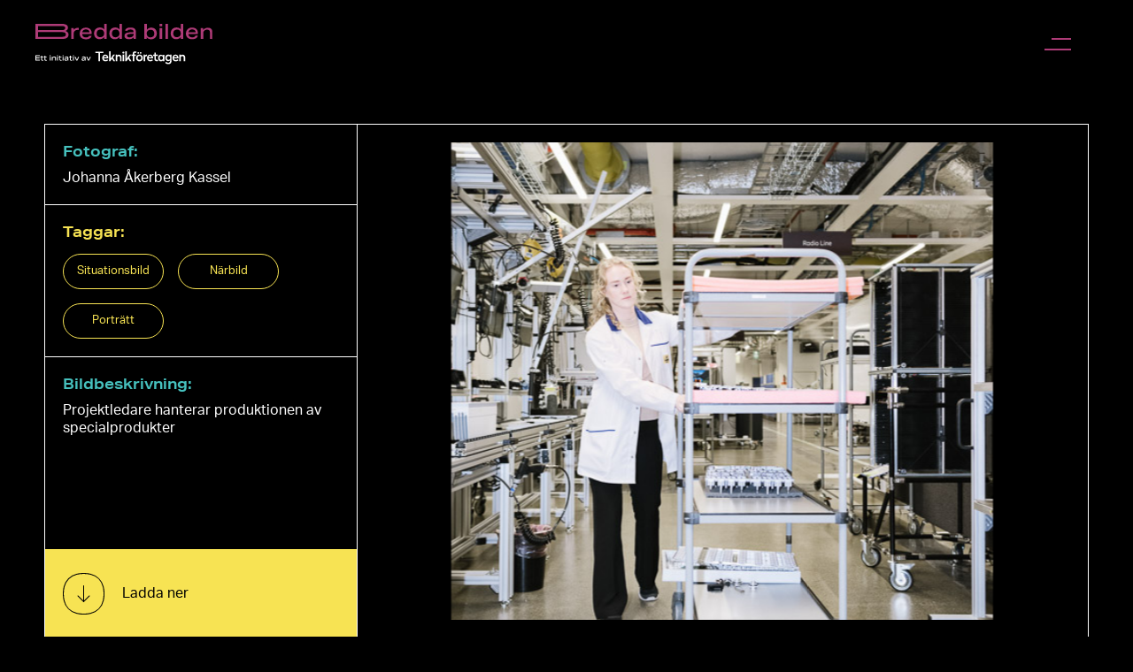

--- FILE ---
content_type: text/html; charset=utf-8
request_url: https://breddabilden.teknikforetagen.se/bild/projektledare-hanterar-produktionen-av-specialprodukter
body_size: 7358
content:
<!DOCTYPE html><!-- Last Published: Fri Feb 21 2025 10:10:21 GMT+0000 (Coordinated Universal Time) --><html data-wf-domain="breddabilden.teknikforetagen.se" data-wf-page="653a4e490a8a4d1f12b65bc5" data-wf-site="653a4e490a8a4d1f12b65bbc" data-wf-collection="653a4e490a8a4d1f12b65bde" data-wf-item-slug="projektledare-hanterar-produktionen-av-specialprodukter"><head><meta charset="utf-8"/><title>Bredda Bilden - Projektledare hanterar produktionen av specialprodukter</title><meta content="Projektledare hanterar produktionen av specialprodukter. Foto: Johanna Åkerberg Kassel" name="description"/><meta content="Bredda Bilden - Projektledare hanterar produktionen av specialprodukter" property="og:title"/><meta content="Projektledare hanterar produktionen av specialprodukter. Foto: Johanna Åkerberg Kassel" property="og:description"/><meta content="https://cdn.prod.website-files.com/653a4e490a8a4d1f12b65bda/653a4e490a8a4d1f12b65de1_JKASSEL_BREDDABILDEN_WEBB26.jpg" property="og:image"/><meta content="Bredda Bilden - Projektledare hanterar produktionen av specialprodukter" property="twitter:title"/><meta content="Projektledare hanterar produktionen av specialprodukter. Foto: Johanna Åkerberg Kassel" property="twitter:description"/><meta content="https://cdn.prod.website-files.com/653a4e490a8a4d1f12b65bda/653a4e490a8a4d1f12b65de1_JKASSEL_BREDDABILDEN_WEBB26.jpg" property="twitter:image"/><meta property="og:type" content="website"/><meta content="summary_large_image" name="twitter:card"/><meta content="width=device-width, initial-scale=1" name="viewport"/><link href="https://cdn.prod.website-files.com/653a4e490a8a4d1f12b65bbc/css/breddabildense-633de2fd8146a3e0cfb3621b.6b44e594a.css" rel="stylesheet" type="text/css"/><style>@media (min-width:992px) {html.w-mod-js:not(.w-mod-ix) [data-w-id="9f1fdbc8-c6b7-b7f2-1f56-d3b5d5a01e6e"] {display:block;width:50%;height:100%;}html.w-mod-js:not(.w-mod-ix) [data-w-id="9f1fdbc8-c6b7-b7f2-1f56-d3b5d5a01e6d"] {display:block;width:50%;height:100%;}html.w-mod-js:not(.w-mod-ix) [data-w-id="9f1fdbc8-c6b7-b7f2-1f56-d3b5d5a01e6c"] {-webkit-transform:translate3d(0, 0, 0) scale3d(1.7, 1.7, 1) rotateX(0) rotateY(0) rotateZ(0) skew(0, 0);-moz-transform:translate3d(0, 0, 0) scale3d(1.7, 1.7, 1) rotateX(0) rotateY(0) rotateZ(0) skew(0, 0);-ms-transform:translate3d(0, 0, 0) scale3d(1.7, 1.7, 1) rotateX(0) rotateY(0) rotateZ(0) skew(0, 0);transform:translate3d(0, 0, 0) scale3d(1.7, 1.7, 1) rotateX(0) rotateY(0) rotateZ(0) skew(0, 0);}}@media (max-width:991px) and (min-width:768px) {html.w-mod-js:not(.w-mod-ix) [data-w-id="9f1fdbc8-c6b7-b7f2-1f56-d3b5d5a01e6a"] {opacity:0;}}@media (max-width:767px) and (min-width:480px) {html.w-mod-js:not(.w-mod-ix) [data-w-id="9f1fdbc8-c6b7-b7f2-1f56-d3b5d5a01e6a"] {opacity:0;}}@media (max-width:479px) {html.w-mod-js:not(.w-mod-ix) [data-w-id="9f1fdbc8-c6b7-b7f2-1f56-d3b5d5a01e6a"] {opacity:0;}}</style><script src="https://use.typekit.net/ynb4ulv.js" type="text/javascript"></script><script type="text/javascript">try{Typekit.load();}catch(e){}</script><script type="text/javascript">!function(o,c){var n=c.documentElement,t=" w-mod-";n.className+=t+"js",("ontouchstart"in o||o.DocumentTouch&&c instanceof DocumentTouch)&&(n.className+=t+"touch")}(window,document);</script><link href="https://cdn.prod.website-files.com/653a4e490a8a4d1f12b65bbc/67b850914ce299772a5be8fe_ikon32x32.png" rel="shortcut icon" type="image/x-icon"/><link href="https://cdn.prod.website-files.com/653a4e490a8a4d1f12b65bbc/67b850b96882aaeb84502423_ikon256x256.png" rel="apple-touch-icon"/><!-- Cookie Consent -->
<script async src="https://cdn.jsdelivr.net/npm/@finsweet/cookie-consent@1/fs-cc.js" fs-cc-mode="opt-in"></script>

<script defer data-domain="breddabilden.teknikforetagen.se" src="https://plausible.io/js/script.js"></script>
<!-- Google Tag Manager -->
<script>(function(w,d,s,l,i){w[l]=w[l]||[];w[l].push({'gtm.start':
new Date().getTime(),event:'gtm.js'});var f=d.getElementsByTagName(s)[0],
j=d.createElement(s),dl=l!='dataLayer'?'&l='+l:'';j.async=true;j.src=
'https://www.googletagmanager.com/gtm.js?id='+i+dl;f.parentNode.insertBefore(j,f);
})(window,document,'script','dataLayer','GTM-NPLVDJF6');</script>
<!-- End Google Tag Manager --><script>
document.addEventListener('DOMContentLoaded', function() {
    const isClickedBefore = localStorage.getItem('showClicked');
    const showDiv = document.querySelector('.show');
    const popcontainer = document.querySelector('.popcontainer');

    // Hide popcontainer by default
    if (popcontainer) {
        popcontainer.style.display = 'none';
    }

    if (showDiv && popcontainer && !isClickedBefore) {
        showDiv.addEventListener('click', function() {
            popcontainer.style.display = 'block';
            localStorage.setItem('showClicked', 'true');
        });
    }
});
</script>
</head><body class="body-6"><div class="popcontainer"><img src="https://cdn.prod.website-files.com/653a4e490a8a4d1f12b65bbc/653a4e490a8a4d1f12b65cfa_kryss.svg" loading="lazy" data-w-id="8d42cdb0-1216-6d8c-6a75-23ac4741a9ce" alt="" class="image-20"/><div class="div-block-16"><h1 class="h1-popcont">Vad kul att du vill använda våra bilder!</h1><h1 class="_45664">Bilderna är helt gratis att använda, i alla medier. För att vi kontinuerligt ska kunna förbättra bildbanken vill vi gärna veta hur bilderna används. </h1><div class="div-block-17"></div><div class="w-form"><form id="wf-form-Hur-hittade-du-oss" name="wf-form-Hur-hittade-du-oss" data-name="Hur hittade du oss?" method="get" class="form-2" data-wf-page-id="653a4e490a8a4d1f12b65bc5" data-wf-element-id="09391039-83bf-7ff5-fa87-f4ad3bb00b14"><input class="text-field-2 w-input" maxlength="256" name="Ditt-f-retag-organisation" data-name="Ditt företag/organisation" placeholder="Ditt företag/organisation" type="text" id="Ditt-f-retag-organisation"/><input class="text-field-2 w-input" maxlength="256" name="Yrkestitel" data-name="Yrkestitel" placeholder="Din yrkestitel" type="text" id="Yrkestitel"/><h1 class="_45664-copy">Jag planerar att använda bilderna till: </h1><div class="check-container"><label class="w-checkbox checkbox-01"><div class="w-checkbox-input w-checkbox-input--inputType-custom checkbox-2"></div><input id="V-r-webbsida" type="checkbox" name="V-r-webbsida" data-name="Vår webbsida" style="opacity:0;position:absolute;z-index:-1"/><span class="w-form-label" for="V-r-webbsida">Vår webbsida</span></label><label class="w-checkbox checkbox-01"><div class="w-checkbox-input w-checkbox-input--inputType-custom checkbox-2"></div><input id="Debattartiklar" type="checkbox" name="Debattartiklar" data-name="Debattartiklar" style="opacity:0;position:absolute;z-index:-1"/><span class="w-form-label" for="Debattartiklar">Debattartiklar</span></label><label class="w-checkbox checkbox-01"><div class="w-checkbox-input w-checkbox-input--inputType-custom checkbox-2"></div><input id="Nyhetsbrev" type="checkbox" name="Nyhetsbrev" data-name="Nyhetsbrev" style="opacity:0;position:absolute;z-index:-1"/><span class="w-form-label" for="Nyhetsbrev">Nyhetsbrev</span></label><label class="w-checkbox checkbox-01"><div class="w-checkbox-input w-checkbox-input--inputType-custom checkbox-2"></div><input id="Presentationer-och-andra-informationsblad" type="checkbox" name="Presentationer-och-andra-informationsblad" data-name="Presentationer och andra informationsblad" style="opacity:0;position:absolute;z-index:-1"/><span class="w-form-label" for="Presentationer-och-andra-informationsblad">Presentationer och andra informationsblad</span></label><label data-w-id="8d51b9b0-4588-2345-238f-b615228b5998" class="w-checkbox checkhidden"><div class="w-checkbox-input w-checkbox-input--inputType-custom checkbox-2"></div><input id="vrigt" type="checkbox" name="vrigt" data-name="Övrigt" style="opacity:0;position:absolute;z-index:-1"/><span class="w-form-label" for="vrigt">Övrigt</span></label><textarea id="Fritext" name="Fritext" maxlength="5000" data-name="Fritext" placeholder="Övrigt/Fritext" class="special w-input"></textarea></div><input type="submit" data-wait="Please wait..." class="button-copy w-button" value="Skicka"/><label for="mobile-field" class="text-size-tiny">Genom att skicka in dina uppgifter godkänner du vår <a href="https://www.teknikforetagen.se/om-oss/personuppgiftspolicy/" target="_blank">personuppgiftspolicy</a>. </label></form><div class="success-message-2 w-form-done"><div class="text-block-16"><strong>Tack för din hjälp!<br/><br/></strong>Har du frågor eller vill dela med dig av hur ni använt bilderna i er kommunikation får du gärna mejla oss på: breddabilden@teknikforetagen.se</div></div><div class="w-form-fail"><div>Oops! Something went wrong while submitting the form.</div></div></div></div></div><div class="navigation-v3"><div class="rightnav-v3"><a href="/" class="brand w-nav-brand"><img src="https://cdn.prod.website-files.com/653a4e490a8a4d1f12b65bbc/653a4e490a8a4d1f12b65ce4_breddabilden%20logo%20initiativ%20left.svg" alt="" class="htw-dark-svg"/><img src="https://cdn.prod.website-files.com/653a4e490a8a4d1f12b65bbc/653a4e490a8a4d1f12b65c37_underrubrik.svg" loading="lazy" alt="" class="logo_subheading"/></a></div><div class="leftnav-v3"><div class="container-hamburger-nav-v3"><div data-w-id="378eeb1e-4ba5-bd6b-3e5e-62e3e3301046" class="ths10-menu-bars"><div class="ths10-menu-top-bars-wrapper"><div class="ths10-menu-top-bar"></div><div class="ths10-menu-top-bar"></div></div><div class="ths10-menu-bottom-bars-wrapper"><div class="ths10-menu-bottom-bar"></div><div class="ths10-menu-bottom-bar"></div></div></div></div></div></div><div class="section---image"><div class="imgcontainer"><div class="row-l---info"><div class="info---photographer"><div class="infotitle">Fotograf:</div><div class="text-block-7">Johanna Åkerberg Kassel </div></div><div class="info---tags"><div class="infotitle yellow">Taggar:</div><div class="collection-list-wrapper-6 w-dyn-list"><div role="list" class="collection-list-5 w-dyn-items"><div role="listitem" class="w-dyn-item"><div class="tag"><div class="text-block-8">Situationsbild</div></div></div><div role="listitem" class="w-dyn-item"><div class="tag"><div class="text-block-8">Närbild</div></div></div><div role="listitem" class="w-dyn-item"><div class="tag"><div class="text-block-8">Porträtt</div></div></div></div></div></div><div class="info---beskrivning"><div class="infotitle">Bildbeskrivning:</div><div class="text-block-7">Projektledare hanterar produktionen av specialprodukter</div></div><a Downloads="download" href="https://cdn.prod.website-files.com/653a4e490a8a4d1f12b65bda/653a4e490a8a4d1f12b65de2_JKASSEL_BREDDABILDEN_WEBB26.jpg" target="_blank" class="show w-inline-block"><div class="div-block-10"><img src="https://cdn.prod.website-files.com/653a4e490a8a4d1f12b65bbc/653a4e490a8a4d1f12b65c41_knapp.svg" loading="lazy" alt="" class="image-19"/><div class="text-block-9">Ladda ner</div></div></a></div><div class="row-r---image"><div class="container-large"><div class="padding-vertical padding-large padding-0-landscape"><div data-w-id="9f1fdbc8-c6b7-b7f2-1f56-d3b5d5a01e6a" class="full-image_component"><div class="image-wrapper-16-9 mobile-landscape-3-2"><img loading="lazy" data-w-id="9f1fdbc8-c6b7-b7f2-1f56-d3b5d5a01e6c" src="https://cdn.prod.website-files.com/653a4e490a8a4d1f12b65bda/653a4e490a8a4d1f12b65de1_JKASSEL_BREDDABILDEN_WEBB26.jpg" alt="" sizes="(max-width: 479px) 87vw, (max-width: 767px) 55vw, (max-width: 991px) 59vw, (max-width: 1279px) 61vw, 64vw" srcset="https://cdn.prod.website-files.com/653a4e490a8a4d1f12b65bda/653a4e490a8a4d1f12b65de1_JKASSEL_BREDDABILDEN_WEBB26-p-500.jpg 500w, https://cdn.prod.website-files.com/653a4e490a8a4d1f12b65bda/653a4e490a8a4d1f12b65de1_JKASSEL_BREDDABILDEN_WEBB26.jpg 533w" class="image-wrapper_image"/><div data-w-id="9f1fdbc8-c6b7-b7f2-1f56-d3b5d5a01e6d" class="reveal-side left"></div><div data-w-id="9f1fdbc8-c6b7-b7f2-1f56-d3b5d5a01e6e" class="reveal-side right"></div></div></div></div></div></div></div></div><div class="ths10-menu div-block-15"><div class="ths10-menu-links"><div class="ths10-menu-link-outer-wrapper"><a data-w-id="440769fd-a472-2b75-fb02-c9edfec41afa" href="/tips" class="ths10-menu-link ths10-first w-inline-block"><div class="ths10-menu-link-number-wrapper"><img src="https://cdn.prod.website-files.com/653a4e490a8a4d1f12b65bbc/653a4e490a8a4d1f12b65ce0_cirk1.svg" loading="lazy" alt=""/></div><div class="ths10-menu-link-separator"></div><div class="menuheading1">Tips för fotografering</div></a></div><div class="ths10-menu-link-outer-wrapper"><a data-w-id="440769fd-a472-2b75-fb02-c9edfec41b01" href="/om" class="ths10-menu-link ths10-second w-inline-block"><div class="ths10-menu-link-number-wrapper"><img src="https://cdn.prod.website-files.com/653a4e490a8a4d1f12b65bbc/653a4e490a8a4d1f12b65ce0_cirk1.svg" loading="lazy" alt=""/></div><div class="ths10-menu-link-separator"></div><div class="menuheading1">Om Bredda Bilden</div></a></div><div class="ths10-menu-link-outer-wrapper"><a data-w-id="440769fd-a472-2b75-fb02-c9edfec41b08" href="/anvandning" class="ths10-menu-link ths10-third w-inline-block"><div class="ths10-menu-link-number-wrapper"><img src="https://cdn.prod.website-files.com/653a4e490a8a4d1f12b65bbc/653a4e490a8a4d1f12b65ce0_cirk1.svg" loading="lazy" alt=""/></div><div class="ths10-menu-link-separator"></div><div class="menuheading1">Användning &amp; rättigheter</div></a></div><div class="ths10-menu-link-outer-wrapper hidden"><a data-w-id="440769fd-a472-2b75-fb02-c9edfec41b0f" href="/om" class="ths10-menu-link ths10-fourth w-inline-block"><div class="ths10-menu-link-number-wrapper"><img src="https://cdn.prod.website-files.com/653a4e490a8a4d1f12b65bbc/653a4e490a8a4d1f12b65ce0_cirk1.svg" loading="lazy" alt=""/></div><div class="ths10-menu-link-separator"></div><div class="menuheading1">Företag som bidragit</div></a></div><div class="ths10-menu-link-outer-wrapper hidden"><a data-w-id="440769fd-a472-2b75-fb02-c9edfec41b16" href="/support" class="ths10-menu-link ths10-fifth w-inline-block"><div class="ths10-menu-link-number-wrapper"><img src="https://cdn.prod.website-files.com/653a4e490a8a4d1f12b65bbc/653a4e490a8a4d1f12b65ce0_cirk1.svg" loading="lazy" alt=""/></div><div class="ths10-menu-link-separator"></div><div class="menuheading1">Stöd Bredda Bilden</div></a></div></div><div data-w-id="440769fd-a472-2b75-fb02-c9edfec41b1c" class="ths10-menu-close-icon"><div class="ths10-menu-close-icon-bar"></div><div class="ths10-menu-close-icon-bar ths10-second"></div></div><div class="ths10-menu-images"><div class="ths10-menu-images-wrapper-first"><img src="https://cdn.prod.website-files.com/653a4e490a8a4d1f12b65bbc/653a4e490a8a4d1f12b65cf6_ES_breddabilden_4933.jpg" loading="lazy" sizes="23vw" srcset="https://cdn.prod.website-files.com/653a4e490a8a4d1f12b65bbc/653a4e490a8a4d1f12b65cf6_ES_breddabilden_4933-p-500.jpg 500w, https://cdn.prod.website-files.com/653a4e490a8a4d1f12b65bbc/653a4e490a8a4d1f12b65cf6_ES_breddabilden_4933.jpg 600w" alt="" class="ths10-menu-image"/><img src="https://cdn.prod.website-files.com/653a4e490a8a4d1f12b65bbc/653a4e490a8a4d1f12b65cf5_ES_breddabilden_5330.jpg" loading="lazy" sizes="23vw" srcset="https://cdn.prod.website-files.com/653a4e490a8a4d1f12b65bbc/653a4e490a8a4d1f12b65cf5_ES_breddabilden_5330-p-500.jpg 500w, https://cdn.prod.website-files.com/653a4e490a8a4d1f12b65bbc/653a4e490a8a4d1f12b65cf5_ES_breddabilden_5330.jpg 600w" alt="" class="ths10-menu-image"/><img src="https://cdn.prod.website-files.com/653a4e490a8a4d1f12b65bbc/653a4e490a8a4d1f12b65cf4_ES_breddabilden_5190.jpg" loading="lazy" sizes="23vw" srcset="https://cdn.prod.website-files.com/653a4e490a8a4d1f12b65bbc/653a4e490a8a4d1f12b65cf4_ES_breddabilden_5190-p-500.jpg 500w, https://cdn.prod.website-files.com/653a4e490a8a4d1f12b65bbc/653a4e490a8a4d1f12b65cf4_ES_breddabilden_5190.jpg 600w" alt="" class="ths10-menu-image"/><img src="https://cdn.prod.website-files.com/653a4e490a8a4d1f12b65bbc/653a4e490a8a4d1f12b65cf3_ES_breddabilden_5257.jpg" loading="lazy" sizes="23vw" srcset="https://cdn.prod.website-files.com/653a4e490a8a4d1f12b65bbc/653a4e490a8a4d1f12b65cf3_ES_breddabilden_5257-p-500.jpg 500w, https://cdn.prod.website-files.com/653a4e490a8a4d1f12b65bbc/653a4e490a8a4d1f12b65cf3_ES_breddabilden_5257.jpg 600w" alt="" class="ths10-menu-image"/><img src="https://cdn.prod.website-files.com/653a4e490a8a4d1f12b65bbc/653a4e490a8a4d1f12b65cef_bb01.jpg" loading="lazy" sizes="23vw" srcset="https://cdn.prod.website-files.com/653a4e490a8a4d1f12b65bbc/653a4e490a8a4d1f12b65cef_bb01-p-500.jpg 500w, https://cdn.prod.website-files.com/653a4e490a8a4d1f12b65bbc/653a4e490a8a4d1f12b65cef_bb01.jpg 600w" alt="" class="ths10-menu-image"/><img src="https://cdn.prod.website-files.com/653a4e490a8a4d1f12b65bbc/653a4e490a8a4d1f12b65cf3_ES_breddabilden_5257.jpg" loading="lazy" sizes="23vw" srcset="https://cdn.prod.website-files.com/653a4e490a8a4d1f12b65bbc/653a4e490a8a4d1f12b65cf3_ES_breddabilden_5257-p-500.jpg 500w, https://cdn.prod.website-files.com/653a4e490a8a4d1f12b65bbc/653a4e490a8a4d1f12b65cf3_ES_breddabilden_5257.jpg 600w" alt="" class="ths10-menu-image"/><img src="https://cdn.prod.website-files.com/653a4e490a8a4d1f12b65bbc/653a4e490a8a4d1f12b65cf3_ES_breddabilden_5257.jpg" loading="lazy" sizes="23vw" srcset="https://cdn.prod.website-files.com/653a4e490a8a4d1f12b65bbc/653a4e490a8a4d1f12b65cf3_ES_breddabilden_5257-p-500.jpg 500w, https://cdn.prod.website-files.com/653a4e490a8a4d1f12b65bbc/653a4e490a8a4d1f12b65cf3_ES_breddabilden_5257.jpg 600w" alt="" class="ths10-menu-image"/><img src="https://cdn.prod.website-files.com/653a4e490a8a4d1f12b65bbc/653a4e490a8a4d1f12b65cf0_ES_breddabilden_4862.jpg" loading="lazy" sizes="23vw" srcset="https://cdn.prod.website-files.com/653a4e490a8a4d1f12b65bbc/653a4e490a8a4d1f12b65cf0_ES_breddabilden_4862-p-500.jpg 500w, https://cdn.prod.website-files.com/653a4e490a8a4d1f12b65bbc/653a4e490a8a4d1f12b65cf0_ES_breddabilden_4862.jpg 600w" alt="" class="ths10-menu-image"/><img src="https://cdn.prod.website-files.com/653a4e490a8a4d1f12b65bbc/653a4e490a8a4d1f12b65cea_ES_breddabilden_5436_RAW.jpg" loading="lazy" sizes="23vw" srcset="https://cdn.prod.website-files.com/653a4e490a8a4d1f12b65bbc/653a4e490a8a4d1f12b65cea_ES_breddabilden_5436_RAW-p-500.jpg 500w, https://cdn.prod.website-files.com/653a4e490a8a4d1f12b65bbc/653a4e490a8a4d1f12b65cea_ES_breddabilden_5436_RAW-p-800.jpg 800w, https://cdn.prod.website-files.com/653a4e490a8a4d1f12b65bbc/653a4e490a8a4d1f12b65cea_ES_breddabilden_5436_RAW-p-1080.jpg 1080w, https://cdn.prod.website-files.com/653a4e490a8a4d1f12b65bbc/653a4e490a8a4d1f12b65cea_ES_breddabilden_5436_RAW-p-1600.jpg 1600w, https://cdn.prod.website-files.com/653a4e490a8a4d1f12b65bbc/653a4e490a8a4d1f12b65cea_ES_breddabilden_5436_RAW.jpg 1920w" alt="" class="ths10-menu-image"/></div><div class="ths10-menu-images-wrapper-second"><img src="https://cdn.prod.website-files.com/653a4e490a8a4d1f12b65bbc/653a4e490a8a4d1f12b65cf5_ES_breddabilden_5330.jpg" loading="lazy" sizes="23vw" srcset="https://cdn.prod.website-files.com/653a4e490a8a4d1f12b65bbc/653a4e490a8a4d1f12b65cf5_ES_breddabilden_5330-p-500.jpg 500w, https://cdn.prod.website-files.com/653a4e490a8a4d1f12b65bbc/653a4e490a8a4d1f12b65cf5_ES_breddabilden_5330.jpg 600w" alt="" class="ths10-menu-image"/><img src="https://cdn.prod.website-files.com/653a4e490a8a4d1f12b65bbc/653a4e490a8a4d1f12b65cf3_ES_breddabilden_5257.jpg" loading="lazy" sizes="23vw" srcset="https://cdn.prod.website-files.com/653a4e490a8a4d1f12b65bbc/653a4e490a8a4d1f12b65cf3_ES_breddabilden_5257-p-500.jpg 500w, https://cdn.prod.website-files.com/653a4e490a8a4d1f12b65bbc/653a4e490a8a4d1f12b65cf3_ES_breddabilden_5257.jpg 600w" alt="" class="ths10-menu-image"/><img src="https://cdn.prod.website-files.com/653a4e490a8a4d1f12b65bbc/653a4e490a8a4d1f12b65cd9_20171227-teknikftg006592-05A.jpeg" loading="lazy" alt="" class="ths10-menu-image"/><img src="https://cdn.prod.website-files.com/653a4e490a8a4d1f12b65bbc/653a4e490a8a4d1f12b65cf7_ES_breddabilden_5283.jpg" loading="lazy" sizes="23vw" srcset="https://cdn.prod.website-files.com/653a4e490a8a4d1f12b65bbc/653a4e490a8a4d1f12b65cf7_ES_breddabilden_5283-p-500.jpg 500w, https://cdn.prod.website-files.com/653a4e490a8a4d1f12b65bbc/653a4e490a8a4d1f12b65cf7_ES_breddabilden_5283.jpg 600w" alt="" class="ths10-menu-image"/><img src="https://cdn.prod.website-files.com/653a4e490a8a4d1f12b65bbc/653a4e490a8a4d1f12b65cf0_ES_breddabilden_4862.jpg" loading="lazy" sizes="23vw" srcset="https://cdn.prod.website-files.com/653a4e490a8a4d1f12b65bbc/653a4e490a8a4d1f12b65cf0_ES_breddabilden_4862-p-500.jpg 500w, https://cdn.prod.website-files.com/653a4e490a8a4d1f12b65bbc/653a4e490a8a4d1f12b65cf0_ES_breddabilden_4862.jpg 600w" alt="" class="ths10-menu-image"/><img src="https://cdn.prod.website-files.com/653a4e490a8a4d1f12b65bbc/653a4e490a8a4d1f12b65cf1_ES_breddabilden_5436.jpg" loading="lazy" sizes="23vw" srcset="https://cdn.prod.website-files.com/653a4e490a8a4d1f12b65bbc/653a4e490a8a4d1f12b65cf1_ES_breddabilden_5436-p-500.jpg 500w, https://cdn.prod.website-files.com/653a4e490a8a4d1f12b65bbc/653a4e490a8a4d1f12b65cf1_ES_breddabilden_5436.jpg 600w" alt="" class="ths10-menu-image"/><img src="https://cdn.prod.website-files.com/653a4e490a8a4d1f12b65bbc/653a4e490a8a4d1f12b65cf1_ES_breddabilden_5436.jpg" loading="lazy" sizes="23vw" srcset="https://cdn.prod.website-files.com/653a4e490a8a4d1f12b65bbc/653a4e490a8a4d1f12b65cf1_ES_breddabilden_5436-p-500.jpg 500w, https://cdn.prod.website-files.com/653a4e490a8a4d1f12b65bbc/653a4e490a8a4d1f12b65cf1_ES_breddabilden_5436.jpg 600w" alt="" class="ths10-menu-image"/><img src="https://cdn.prod.website-files.com/653a4e490a8a4d1f12b65bbc/653a4e490a8a4d1f12b65cf0_ES_breddabilden_4862.jpg" loading="lazy" sizes="23vw" srcset="https://cdn.prod.website-files.com/653a4e490a8a4d1f12b65bbc/653a4e490a8a4d1f12b65cf0_ES_breddabilden_4862-p-500.jpg 500w, https://cdn.prod.website-files.com/653a4e490a8a4d1f12b65bbc/653a4e490a8a4d1f12b65cf0_ES_breddabilden_4862.jpg 600w" alt="" class="ths10-menu-image"/><img src="https://cdn.prod.website-files.com/653a4e490a8a4d1f12b65bbc/653a4e490a8a4d1f12b65cf6_ES_breddabilden_4933.jpg" loading="lazy" sizes="23vw" srcset="https://cdn.prod.website-files.com/653a4e490a8a4d1f12b65bbc/653a4e490a8a4d1f12b65cf6_ES_breddabilden_4933-p-500.jpg 500w, https://cdn.prod.website-files.com/653a4e490a8a4d1f12b65bbc/653a4e490a8a4d1f12b65cf6_ES_breddabilden_4933.jpg 600w" alt="" class="ths10-menu-image"/></div></div><div class="ths10-menu-footer"><div class="ths10-menu-footer-left"><a href="#" class="ths10-menu-footer-navlink w-inline-block"><div>Programs</div></a><a href="#" class="ths10-menu-footer-navlink w-inline-block"><div>Company</div></a><a href="#" class="ths10-menu-footer-navlink w-inline-block"><div>Arts &amp; Events</div></a><a href="#" class="ths10-menu-footer-navlink w-inline-block"><div>Careers</div></a><a href="#" class="ths10-menu-footer-navlink w-inline-block"><div>Newsroom</div></a><a href="#" class="ths10-menu-footer-navlink w-inline-block"><div>Resources</div></a><a href="#" class="ths10-menu-footer-navlink w-inline-block"><div>Legal</div></a></div><div class="ths10-menu-social-links"><div class="ths95-social-text">Teknikföretagen i Sociala Medier</div><a href="#" class="ths10-social-link w-inline-block"><img src="https://cdn.prod.website-files.com/653a4e490a8a4d1f12b65bbc/653a4e490a8a4d1f12b65d00_ths_95_twitter_ico.svg" loading="lazy" alt="" class="ths10-social-icon"/></a><a href="#" class="ths10-social-link w-inline-block"><img src="https://cdn.prod.website-files.com/653a4e490a8a4d1f12b65bbc/653a4e490a8a4d1f12b65d01_ths_95_instagram_ico.svg" loading="lazy" alt="" class="ths10-social-icon"/></a></div></div></div><div class="cookie-script"><div fs-cc="banner" class="fs-cc-banner2_component"><div class="fs-cc-banner2_container"><div class="left-cookie-text_container"><div class="fs-cc-banner2_texther">Vi använder cookies</div><div class="fs-cc-banner2_text">Vi använder cookies för att föra besöksstatistik och analysera beteenden, så att vi kan bli ännu bättre.<a href="https://www.amnesty.se/personuppgifter/amnesty-sverige-integritetspolicy/" target="_blank"></a></div><a fs-cc="open-preferences" href="#" class="cookie-link">Inställningar</a></div><div class="fs-cc-banner2_buttons-wrapper"><a fs-cc="allow" href="#" class="fs-cc-banner2_button w-button">Tillåt Alla cookies</a><a fs-cc="deny" href="#" class="fs-cc-banner2_button alt w-button">Endast nödvändiga</a></div></div></div><div fs-cc="manager" class="fs-cc-manager2_component"><div fs-cc="open-preferences" class="ck-preference__btn"><img src="https://cdn.prod.website-files.com/653a4e490a8a4d1f12b65bbc/653a4e490a8a4d1f12b65cfd_ck__cookie.svg" loading="lazy" alt="" class="ck-preference__icon"/></div></div><div fs-cc-scroll="disable" fs-cc="preferences" class="fs-cc-prefs2_component"><div class="fs-cc-prefs2_form-wrapper w-form"><form id="cookie-preferences" name="wf-form-Cookie-Preferences" data-name="Cookie Preferences" method="get" class="fs-cc-prefs2_form" data-wf-page-id="653a4e490a8a4d1f12b65bc5" data-wf-element-id="67448155-a3a6-8036-ab96-fb52b15e0f2c"><div fs-cc="close" class="fs-cc-prefs2_close"><div class="fs-cc-preferences2_close-icon w-embed"><svg fill="currentColor" aria-hidden="true" focusable="false" viewBox="0 0 16 16">
	<path d="M9.414 8l4.293-4.293-1.414-1.414L8 6.586 3.707 2.293 2.293 3.707 6.586 8l-4.293 4.293 1.414 1.414L8 9.414l4.293 4.293 1.414-1.414L9.414 8z"></path>
</svg></div></div><div class="fs-cc-prefs2_content"><div class="fs-cc-prefs2_space-small"><div class="fs-cc-prefs2_title">Inställningar för Cookies</div></div><div class="fs-cc-prefs2_option"><div class="fs-cc-prefs2_toggle-wrapper"><div class="fs-cc-prefs2_label">Nödvändiga</div><div class="fs-cc-prefs2_label s">Alltid på</div></div><div class="cookie-p">Nödvändiga cookies sköter grundläggande funktioner, såsom navigering. Webbplatsen fungerar inte korrekt utan dessa cookies.</div></div><div class="fs-cc-prefs2_option"><div class="fs-cc-prefs2_toggle-wrapper"><div class="fs-cc-prefs2_label">Analys och statistik</div><label class="w-checkbox fs-cc-prefs2_checkbox-field"><div class="w-checkbox-input w-checkbox-input--inputType-custom fs-cc-prefs2_checkbox"></div><input type="checkbox" id="analytics-2" name="analytics-2" data-name="Analytics 2" fs-cc-checkbox="analytics" style="opacity:0;position:absolute;z-index:-1"/><span for="analytics-2" class="fs-cc-prefs2_checkbox-label w-form-label">Essential</span></label></div><div class="cookie-p">Cookies för statistik hjälper oss att förstå hur besökare interagerar med webbplatsen genom att samla och rapportera in information.</div></div><div class="fs-cc-prefs2_option"><div class="fs-cc-prefs2_toggle-wrapper"><div class="fs-cc-prefs2_label">Marknadsföring</div><label class="w-checkbox fs-cc-prefs2_checkbox-field"><div class="w-checkbox-input w-checkbox-input--inputType-custom fs-cc-prefs2_checkbox"></div><input type="checkbox" id="analytics-2" name="analytics-2" data-name="Analytics 2" fs-cc-checkbox="marketing" style="opacity:0;position:absolute;z-index:-1"/><span for="analytics-2" class="fs-cc-prefs2_checkbox-label w-form-label">Essential</span></label></div><div class="cookie-p">Cookies för marknadsföring följer användaren på webben och hjälper oss att visa annonser som är relevanta och engagerande för användare.</div></div><div class="fs-cc-prefs2_buttons-wrapper"><a fs-cc="allow" href="#" class="fs-cc-prefs2_button w-button">Godkänn alla cookies</a><a fs-cc="deny" href="#" class="fs-cc-prefs2_button fs-cc-button-alt w-button">Avvisa alla cookies</a><a fs-cc="submit" href="#" class="fs-cc-prefs2_submit w-button">Spara inställningar</a></div></div></form><div class="w-form-done"></div><div class="w-form-fail"></div><div fs-cc="close" class="fs-cc-prefs2_overlay"></div></div></div></div><script src="https://d3e54v103j8qbb.cloudfront.net/js/jquery-3.5.1.min.dc5e7f18c8.js?site=653a4e490a8a4d1f12b65bbc" type="text/javascript" integrity="sha256-9/aliU8dGd2tb6OSsuzixeV4y/faTqgFtohetphbbj0=" crossorigin="anonymous"></script><script src="https://cdn.prod.website-files.com/653a4e490a8a4d1f12b65bbc/js/breddabildense-633de2fd8146a3e0cfb3621b.e373cfaf.a1e8c9697b81acd8.js" type="text/javascript"></script><script src="https://files.finsweet.com/finsweet/codemirror/codemirror.js"></script>
<script src="https://files.finsweet.com/finsweet/codemirror/modes/htmlmixed_modes.js"></script>
<script>
	var BODY = document.querySelector('body');
    anime({
      	autoplay: true,
    	targets: BODY,
        opacity: 1,
		duration: 300,
		easing: 'easeInQuad'
    });
</script>
<script>
Webflow.push(function() {
  $('.hack-tag.nav.open-sitemap').on('click', function(e) {
    e.preventDefault();
	$('body').css('overflow', 'hidden');
    $('body').css('margin-right', '15px');
  });
  $('.hack-sitemap-close').on('click', function(e) {
    e.preventDefault();
	$('body').css('overflow', 'auto');
    $('body').css('margin-right', '0px');
  });
});
</script>
<script>
// get the footer button and store in a variable   
const footerBtn = $('.hack-footer-bottom-cta');
// get the h1 text 
let h1Text = $('h1').text();
// format the h1 text in a format safe for use as an url path
h1Text = encodeURIComponent(h1Text.toLowerCase().replace(/\W+/g,'-'));
// append the url path to the main url
const footerBtnUrl = 'https://finsweet.com/webflow-hacks/' + h1Text;
// set the resulting url as the footer button href attribute
footerBtn.attr('href', footerBtnUrl);
</script>
<script>
    $(document).ready(function(){
      	$('#Each-New-Hack').click();
    });
  
  	let wfhRBWs = document.querySelectorAll('.hack-footer-radio-item');
    wfhRBWs.forEach((wfhRBW) => {
        let wfhRB = wfhRBW.querySelector('.hack-footer-hidden-radio-button');
        wfhRBW.addEventListener('click', (event) => {
            $(wfhRB).click();
        })
    })


$(document).ready(function() {
  
  const formRadios = $('.hack-footer-radio-item');

  const updateFrquency = $('input[name=UPDFREQ]');
  
  $('.hack-footer-subscribe-button').click(function(e){
  	e.preventDefault();
    const radioVal = formRadios.find(':checked').val();
    updateFrquency.val(radioVal);
    $('#wf-form-Footer-Subscribe').submit();
  });

});

/**
* setup codemirror custom code section
*/ 
$(document).ready(()=> {
  	let hcode = '', bcode = ''; 
	$('script, style').each((i,elem)=>{   
    	if($(elem).attr('data-info') && $(elem).attr('data-info').match(/hacks-.*?/)){	
          	if($(elem).attr('data-info') === 'hacks-head'){
            	hcode += '\n' + elem.outerHTML.replace(/ data-info="hacks.*?"/,'');            	
            }
          	else{
            	bcode += '\n' + elem.outerHTML.replace(/ data-info="hacks.*?"/,'');
            }          	
        }      	
	});
  
  	if(hcode){
      	setupCodeMirror('head','Inside &lt;head&gt; tag',hcode);
    }
  	if(bcode){
      	setupCodeMirror('body','Before &lt;/body&gt; tag',bcode);
    } 
  
  	function setupCodeMirror(section, heading, code){
    	$('.hack-footer .hack-code').insertBefore('.hack-footer').removeClass('hide');         		
    	const $hackCode = $(`.hack-code-inner.${section}`);
    	$hackCode.removeClass('hide');
    	$hackCode.prepend(`<div class="hack-code-text">${heading}</div>`);
  		initCodeMirror($hackCode[0], `<!-- F’in sweet Webflow Hacks -->${code}\n`);
    }
  
  	function initCodeMirror(snippet, val){
		const theMirror = CodeMirror(snippet, {
			value: val,
  			mode: 'htmlmixed',
  			htmlMode: true,
  			lineNumbers: true,
  			showCursorWhenSelecting: true
		});
	}
});
</script></body></html>

--- FILE ---
content_type: text/css
request_url: https://cdn.prod.website-files.com/653a4e490a8a4d1f12b65bbc/css/breddabildense-633de2fd8146a3e0cfb3621b.6b44e594a.css
body_size: 18071
content:
html {
  -webkit-text-size-adjust: 100%;
  -ms-text-size-adjust: 100%;
  font-family: sans-serif;
}

body {
  margin: 0;
}

article, aside, details, figcaption, figure, footer, header, hgroup, main, menu, nav, section, summary {
  display: block;
}

audio, canvas, progress, video {
  vertical-align: baseline;
  display: inline-block;
}

audio:not([controls]) {
  height: 0;
  display: none;
}

[hidden], template {
  display: none;
}

a {
  background-color: #0000;
}

a:active, a:hover {
  outline: 0;
}

abbr[title] {
  border-bottom: 1px dotted;
}

b, strong {
  font-weight: bold;
}

dfn {
  font-style: italic;
}

h1 {
  margin: .67em 0;
  font-size: 2em;
}

mark {
  color: #000;
  background: #ff0;
}

small {
  font-size: 80%;
}

sub, sup {
  vertical-align: baseline;
  font-size: 75%;
  line-height: 0;
  position: relative;
}

sup {
  top: -.5em;
}

sub {
  bottom: -.25em;
}

img {
  border: 0;
}

svg:not(:root) {
  overflow: hidden;
}

hr {
  box-sizing: content-box;
  height: 0;
}

pre {
  overflow: auto;
}

code, kbd, pre, samp {
  font-family: monospace;
  font-size: 1em;
}

button, input, optgroup, select, textarea {
  color: inherit;
  font: inherit;
  margin: 0;
}

button {
  overflow: visible;
}

button, select {
  text-transform: none;
}

button, html input[type="button"], input[type="reset"] {
  -webkit-appearance: button;
  cursor: pointer;
}

button[disabled], html input[disabled] {
  cursor: default;
}

button::-moz-focus-inner, input::-moz-focus-inner {
  border: 0;
  padding: 0;
}

input {
  line-height: normal;
}

input[type="checkbox"], input[type="radio"] {
  box-sizing: border-box;
  padding: 0;
}

input[type="number"]::-webkit-inner-spin-button, input[type="number"]::-webkit-outer-spin-button {
  height: auto;
}

input[type="search"] {
  -webkit-appearance: none;
}

input[type="search"]::-webkit-search-cancel-button, input[type="search"]::-webkit-search-decoration {
  -webkit-appearance: none;
}

legend {
  border: 0;
  padding: 0;
}

textarea {
  overflow: auto;
}

optgroup {
  font-weight: bold;
}

table {
  border-collapse: collapse;
  border-spacing: 0;
}

td, th {
  padding: 0;
}

@font-face {
  font-family: webflow-icons;
  src: url("[data-uri]") format("truetype");
  font-weight: normal;
  font-style: normal;
}

[class^="w-icon-"], [class*=" w-icon-"] {
  speak: none;
  font-variant: normal;
  text-transform: none;
  -webkit-font-smoothing: antialiased;
  -moz-osx-font-smoothing: grayscale;
  font-style: normal;
  font-weight: normal;
  line-height: 1;
  font-family: webflow-icons !important;
}

.w-icon-slider-right:before {
  content: "";
}

.w-icon-slider-left:before {
  content: "";
}

.w-icon-nav-menu:before {
  content: "";
}

.w-icon-arrow-down:before, .w-icon-dropdown-toggle:before {
  content: "";
}

.w-icon-file-upload-remove:before {
  content: "";
}

.w-icon-file-upload-icon:before {
  content: "";
}

* {
  box-sizing: border-box;
}

html {
  height: 100%;
}

body {
  color: #333;
  background-color: #fff;
  min-height: 100%;
  margin: 0;
  font-family: Arial, sans-serif;
  font-size: 14px;
  line-height: 20px;
}

img {
  vertical-align: middle;
  max-width: 100%;
  display: inline-block;
}

html.w-mod-touch * {
  background-attachment: scroll !important;
}

.w-block {
  display: block;
}

.w-inline-block {
  max-width: 100%;
  display: inline-block;
}

.w-clearfix:before, .w-clearfix:after {
  content: " ";
  grid-area: 1 / 1 / 2 / 2;
  display: table;
}

.w-clearfix:after {
  clear: both;
}

.w-hidden {
  display: none;
}

.w-button {
  color: #fff;
  line-height: inherit;
  cursor: pointer;
  background-color: #3898ec;
  border: 0;
  border-radius: 0;
  padding: 9px 15px;
  text-decoration: none;
  display: inline-block;
}

input.w-button {
  -webkit-appearance: button;
}

html[data-w-dynpage] [data-w-cloak] {
  color: #0000 !important;
}

.w-code-block {
  margin: unset;
}

pre.w-code-block code {
  all: inherit;
}

.w-optimization {
  display: contents;
}

.w-webflow-badge, .w-webflow-badge > img {
  box-sizing: unset;
  width: unset;
  height: unset;
  max-height: unset;
  max-width: unset;
  min-height: unset;
  min-width: unset;
  margin: unset;
  padding: unset;
  float: unset;
  clear: unset;
  border: unset;
  border-radius: unset;
  background: unset;
  background-image: unset;
  background-position: unset;
  background-size: unset;
  background-repeat: unset;
  background-origin: unset;
  background-clip: unset;
  background-attachment: unset;
  background-color: unset;
  box-shadow: unset;
  transform: unset;
  direction: unset;
  font-family: unset;
  font-weight: unset;
  color: unset;
  font-size: unset;
  line-height: unset;
  font-style: unset;
  font-variant: unset;
  text-align: unset;
  letter-spacing: unset;
  -webkit-text-decoration: unset;
  text-decoration: unset;
  text-indent: unset;
  text-transform: unset;
  list-style-type: unset;
  text-shadow: unset;
  vertical-align: unset;
  cursor: unset;
  white-space: unset;
  word-break: unset;
  word-spacing: unset;
  word-wrap: unset;
  transition: unset;
}

.w-webflow-badge {
  white-space: nowrap;
  cursor: pointer;
  box-shadow: 0 0 0 1px #0000001a, 0 1px 3px #0000001a;
  visibility: visible !important;
  opacity: 1 !important;
  z-index: 2147483647 !important;
  color: #aaadb0 !important;
  overflow: unset !important;
  background-color: #fff !important;
  border-radius: 3px !important;
  width: auto !important;
  height: auto !important;
  margin: 0 !important;
  padding: 6px !important;
  font-size: 12px !important;
  line-height: 14px !important;
  text-decoration: none !important;
  display: inline-block !important;
  position: fixed !important;
  inset: auto 12px 12px auto !important;
  transform: none !important;
}

.w-webflow-badge > img {
  position: unset;
  visibility: unset !important;
  opacity: 1 !important;
  vertical-align: middle !important;
  display: inline-block !important;
}

h1, h2, h3, h4, h5, h6 {
  margin-bottom: 10px;
  font-weight: bold;
}

h1 {
  margin-top: 20px;
  font-size: 38px;
  line-height: 44px;
}

h2 {
  margin-top: 20px;
  font-size: 32px;
  line-height: 36px;
}

h3 {
  margin-top: 20px;
  font-size: 24px;
  line-height: 30px;
}

h4 {
  margin-top: 10px;
  font-size: 18px;
  line-height: 24px;
}

h5 {
  margin-top: 10px;
  font-size: 14px;
  line-height: 20px;
}

h6 {
  margin-top: 10px;
  font-size: 12px;
  line-height: 18px;
}

p {
  margin-top: 0;
  margin-bottom: 10px;
}

blockquote {
  border-left: 5px solid #e2e2e2;
  margin: 0 0 10px;
  padding: 10px 20px;
  font-size: 18px;
  line-height: 22px;
}

figure {
  margin: 0 0 10px;
}

figcaption {
  text-align: center;
  margin-top: 5px;
}

ul, ol {
  margin-top: 0;
  margin-bottom: 10px;
  padding-left: 40px;
}

.w-list-unstyled {
  padding-left: 0;
  list-style: none;
}

.w-embed:before, .w-embed:after {
  content: " ";
  grid-area: 1 / 1 / 2 / 2;
  display: table;
}

.w-embed:after {
  clear: both;
}

.w-video {
  width: 100%;
  padding: 0;
  position: relative;
}

.w-video iframe, .w-video object, .w-video embed {
  border: none;
  width: 100%;
  height: 100%;
  position: absolute;
  top: 0;
  left: 0;
}

fieldset {
  border: 0;
  margin: 0;
  padding: 0;
}

button, [type="button"], [type="reset"] {
  cursor: pointer;
  -webkit-appearance: button;
  border: 0;
}

.w-form {
  margin: 0 0 15px;
}

.w-form-done {
  text-align: center;
  background-color: #ddd;
  padding: 20px;
  display: none;
}

.w-form-fail {
  background-color: #ffdede;
  margin-top: 10px;
  padding: 10px;
  display: none;
}

.w-input, .w-select {
  color: #333;
  vertical-align: middle;
  background-color: #fff;
  border: 1px solid #ccc;
  width: 100%;
  height: 38px;
  margin-bottom: 10px;
  padding: 8px 12px;
  font-size: 14px;
  line-height: 1.42857;
  display: block;
}

.w-input::placeholder, .w-select::placeholder {
  color: #999;
}

.w-input:focus, .w-select:focus {
  border-color: #3898ec;
  outline: 0;
}

.w-input[disabled], .w-select[disabled], .w-input[readonly], .w-select[readonly], fieldset[disabled] .w-input, fieldset[disabled] .w-select {
  cursor: not-allowed;
}

.w-input[disabled]:not(.w-input-disabled), .w-select[disabled]:not(.w-input-disabled), .w-input[readonly], .w-select[readonly], fieldset[disabled]:not(.w-input-disabled) .w-input, fieldset[disabled]:not(.w-input-disabled) .w-select {
  background-color: #eee;
}

textarea.w-input, textarea.w-select {
  height: auto;
}

.w-select {
  background-color: #f3f3f3;
}

.w-select[multiple] {
  height: auto;
}

.w-form-label {
  cursor: pointer;
  margin-bottom: 0;
  font-weight: normal;
  display: inline-block;
}

.w-radio {
  margin-bottom: 5px;
  padding-left: 20px;
  display: block;
}

.w-radio:before, .w-radio:after {
  content: " ";
  grid-area: 1 / 1 / 2 / 2;
  display: table;
}

.w-radio:after {
  clear: both;
}

.w-radio-input {
  float: left;
  margin: 3px 0 0 -20px;
  line-height: normal;
}

.w-file-upload {
  margin-bottom: 10px;
  display: block;
}

.w-file-upload-input {
  opacity: 0;
  z-index: -100;
  width: .1px;
  height: .1px;
  position: absolute;
  overflow: hidden;
}

.w-file-upload-default, .w-file-upload-uploading, .w-file-upload-success {
  color: #333;
  display: inline-block;
}

.w-file-upload-error {
  margin-top: 10px;
  display: block;
}

.w-file-upload-default.w-hidden, .w-file-upload-uploading.w-hidden, .w-file-upload-error.w-hidden, .w-file-upload-success.w-hidden {
  display: none;
}

.w-file-upload-uploading-btn {
  cursor: pointer;
  background-color: #fafafa;
  border: 1px solid #ccc;
  margin: 0;
  padding: 8px 12px;
  font-size: 14px;
  font-weight: normal;
  display: flex;
}

.w-file-upload-file {
  background-color: #fafafa;
  border: 1px solid #ccc;
  flex-grow: 1;
  justify-content: space-between;
  margin: 0;
  padding: 8px 9px 8px 11px;
  display: flex;
}

.w-file-upload-file-name {
  font-size: 14px;
  font-weight: normal;
  display: block;
}

.w-file-remove-link {
  cursor: pointer;
  width: auto;
  height: auto;
  margin-top: 3px;
  margin-left: 10px;
  padding: 3px;
  display: block;
}

.w-icon-file-upload-remove {
  margin: auto;
  font-size: 10px;
}

.w-file-upload-error-msg {
  color: #ea384c;
  padding: 2px 0;
  display: inline-block;
}

.w-file-upload-info {
  padding: 0 12px;
  line-height: 38px;
  display: inline-block;
}

.w-file-upload-label {
  cursor: pointer;
  background-color: #fafafa;
  border: 1px solid #ccc;
  margin: 0;
  padding: 8px 12px;
  font-size: 14px;
  font-weight: normal;
  display: inline-block;
}

.w-icon-file-upload-icon, .w-icon-file-upload-uploading {
  width: 20px;
  margin-right: 8px;
  display: inline-block;
}

.w-icon-file-upload-uploading {
  height: 20px;
}

.w-container {
  max-width: 940px;
  margin-left: auto;
  margin-right: auto;
}

.w-container:before, .w-container:after {
  content: " ";
  grid-area: 1 / 1 / 2 / 2;
  display: table;
}

.w-container:after {
  clear: both;
}

.w-container .w-row {
  margin-left: -10px;
  margin-right: -10px;
}

.w-row:before, .w-row:after {
  content: " ";
  grid-area: 1 / 1 / 2 / 2;
  display: table;
}

.w-row:after {
  clear: both;
}

.w-row .w-row {
  margin-left: 0;
  margin-right: 0;
}

.w-col {
  float: left;
  width: 100%;
  min-height: 1px;
  padding-left: 10px;
  padding-right: 10px;
  position: relative;
}

.w-col .w-col {
  padding-left: 0;
  padding-right: 0;
}

.w-col-1 {
  width: 8.33333%;
}

.w-col-2 {
  width: 16.6667%;
}

.w-col-3 {
  width: 25%;
}

.w-col-4 {
  width: 33.3333%;
}

.w-col-5 {
  width: 41.6667%;
}

.w-col-6 {
  width: 50%;
}

.w-col-7 {
  width: 58.3333%;
}

.w-col-8 {
  width: 66.6667%;
}

.w-col-9 {
  width: 75%;
}

.w-col-10 {
  width: 83.3333%;
}

.w-col-11 {
  width: 91.6667%;
}

.w-col-12 {
  width: 100%;
}

.w-hidden-main {
  display: none !important;
}

@media screen and (max-width: 991px) {
  .w-container {
    max-width: 728px;
  }

  .w-hidden-main {
    display: inherit !important;
  }

  .w-hidden-medium {
    display: none !important;
  }

  .w-col-medium-1 {
    width: 8.33333%;
  }

  .w-col-medium-2 {
    width: 16.6667%;
  }

  .w-col-medium-3 {
    width: 25%;
  }

  .w-col-medium-4 {
    width: 33.3333%;
  }

  .w-col-medium-5 {
    width: 41.6667%;
  }

  .w-col-medium-6 {
    width: 50%;
  }

  .w-col-medium-7 {
    width: 58.3333%;
  }

  .w-col-medium-8 {
    width: 66.6667%;
  }

  .w-col-medium-9 {
    width: 75%;
  }

  .w-col-medium-10 {
    width: 83.3333%;
  }

  .w-col-medium-11 {
    width: 91.6667%;
  }

  .w-col-medium-12 {
    width: 100%;
  }

  .w-col-stack {
    width: 100%;
    left: auto;
    right: auto;
  }
}

@media screen and (max-width: 767px) {
  .w-hidden-main, .w-hidden-medium {
    display: inherit !important;
  }

  .w-hidden-small {
    display: none !important;
  }

  .w-row, .w-container .w-row {
    margin-left: 0;
    margin-right: 0;
  }

  .w-col {
    width: 100%;
    left: auto;
    right: auto;
  }

  .w-col-small-1 {
    width: 8.33333%;
  }

  .w-col-small-2 {
    width: 16.6667%;
  }

  .w-col-small-3 {
    width: 25%;
  }

  .w-col-small-4 {
    width: 33.3333%;
  }

  .w-col-small-5 {
    width: 41.6667%;
  }

  .w-col-small-6 {
    width: 50%;
  }

  .w-col-small-7 {
    width: 58.3333%;
  }

  .w-col-small-8 {
    width: 66.6667%;
  }

  .w-col-small-9 {
    width: 75%;
  }

  .w-col-small-10 {
    width: 83.3333%;
  }

  .w-col-small-11 {
    width: 91.6667%;
  }

  .w-col-small-12 {
    width: 100%;
  }
}

@media screen and (max-width: 479px) {
  .w-container {
    max-width: none;
  }

  .w-hidden-main, .w-hidden-medium, .w-hidden-small {
    display: inherit !important;
  }

  .w-hidden-tiny {
    display: none !important;
  }

  .w-col {
    width: 100%;
  }

  .w-col-tiny-1 {
    width: 8.33333%;
  }

  .w-col-tiny-2 {
    width: 16.6667%;
  }

  .w-col-tiny-3 {
    width: 25%;
  }

  .w-col-tiny-4 {
    width: 33.3333%;
  }

  .w-col-tiny-5 {
    width: 41.6667%;
  }

  .w-col-tiny-6 {
    width: 50%;
  }

  .w-col-tiny-7 {
    width: 58.3333%;
  }

  .w-col-tiny-8 {
    width: 66.6667%;
  }

  .w-col-tiny-9 {
    width: 75%;
  }

  .w-col-tiny-10 {
    width: 83.3333%;
  }

  .w-col-tiny-11 {
    width: 91.6667%;
  }

  .w-col-tiny-12 {
    width: 100%;
  }
}

.w-widget {
  position: relative;
}

.w-widget-map {
  width: 100%;
  height: 400px;
}

.w-widget-map label {
  width: auto;
  display: inline;
}

.w-widget-map img {
  max-width: inherit;
}

.w-widget-map .gm-style-iw {
  text-align: center;
}

.w-widget-map .gm-style-iw > button {
  display: none !important;
}

.w-widget-twitter {
  overflow: hidden;
}

.w-widget-twitter-count-shim {
  vertical-align: top;
  text-align: center;
  background: #fff;
  border: 1px solid #758696;
  border-radius: 3px;
  width: 28px;
  height: 20px;
  display: inline-block;
  position: relative;
}

.w-widget-twitter-count-shim * {
  pointer-events: none;
  -webkit-user-select: none;
  user-select: none;
}

.w-widget-twitter-count-shim .w-widget-twitter-count-inner {
  text-align: center;
  color: #999;
  font-family: serif;
  font-size: 15px;
  line-height: 12px;
  position: relative;
}

.w-widget-twitter-count-shim .w-widget-twitter-count-clear {
  display: block;
  position: relative;
}

.w-widget-twitter-count-shim.w--large {
  width: 36px;
  height: 28px;
}

.w-widget-twitter-count-shim.w--large .w-widget-twitter-count-inner {
  font-size: 18px;
  line-height: 18px;
}

.w-widget-twitter-count-shim:not(.w--vertical) {
  margin-left: 5px;
  margin-right: 8px;
}

.w-widget-twitter-count-shim:not(.w--vertical).w--large {
  margin-left: 6px;
}

.w-widget-twitter-count-shim:not(.w--vertical):before, .w-widget-twitter-count-shim:not(.w--vertical):after {
  content: " ";
  pointer-events: none;
  border: solid #0000;
  width: 0;
  height: 0;
  position: absolute;
  top: 50%;
  left: 0;
}

.w-widget-twitter-count-shim:not(.w--vertical):before {
  border-width: 4px;
  border-color: #75869600 #5d6c7b #75869600 #75869600;
  margin-top: -4px;
  margin-left: -9px;
}

.w-widget-twitter-count-shim:not(.w--vertical).w--large:before {
  border-width: 5px;
  margin-top: -5px;
  margin-left: -10px;
}

.w-widget-twitter-count-shim:not(.w--vertical):after {
  border-width: 4px;
  border-color: #fff0 #fff #fff0 #fff0;
  margin-top: -4px;
  margin-left: -8px;
}

.w-widget-twitter-count-shim:not(.w--vertical).w--large:after {
  border-width: 5px;
  margin-top: -5px;
  margin-left: -9px;
}

.w-widget-twitter-count-shim.w--vertical {
  width: 61px;
  height: 33px;
  margin-bottom: 8px;
}

.w-widget-twitter-count-shim.w--vertical:before, .w-widget-twitter-count-shim.w--vertical:after {
  content: " ";
  pointer-events: none;
  border: solid #0000;
  width: 0;
  height: 0;
  position: absolute;
  top: 100%;
  left: 50%;
}

.w-widget-twitter-count-shim.w--vertical:before {
  border-width: 5px;
  border-color: #5d6c7b #75869600 #75869600;
  margin-left: -5px;
}

.w-widget-twitter-count-shim.w--vertical:after {
  border-width: 4px;
  border-color: #fff #fff0 #fff0;
  margin-left: -4px;
}

.w-widget-twitter-count-shim.w--vertical .w-widget-twitter-count-inner {
  font-size: 18px;
  line-height: 22px;
}

.w-widget-twitter-count-shim.w--vertical.w--large {
  width: 76px;
}

.w-background-video {
  color: #fff;
  height: 500px;
  position: relative;
  overflow: hidden;
}

.w-background-video > video {
  object-fit: cover;
  z-index: -100;
  background-position: 50%;
  background-size: cover;
  width: 100%;
  height: 100%;
  margin: auto;
  position: absolute;
  inset: -100%;
}

.w-background-video > video::-webkit-media-controls-start-playback-button {
  -webkit-appearance: none;
  display: none !important;
}

.w-background-video--control {
  background-color: #0000;
  padding: 0;
  position: absolute;
  bottom: 1em;
  right: 1em;
}

.w-background-video--control > [hidden] {
  display: none !important;
}

.w-slider {
  text-align: center;
  clear: both;
  -webkit-tap-highlight-color: #0000;
  tap-highlight-color: #0000;
  background: #ddd;
  height: 300px;
  position: relative;
}

.w-slider-mask {
  z-index: 1;
  white-space: nowrap;
  height: 100%;
  display: block;
  position: relative;
  left: 0;
  right: 0;
  overflow: hidden;
}

.w-slide {
  vertical-align: top;
  white-space: normal;
  text-align: left;
  width: 100%;
  height: 100%;
  display: inline-block;
  position: relative;
}

.w-slider-nav {
  z-index: 2;
  text-align: center;
  -webkit-tap-highlight-color: #0000;
  tap-highlight-color: #0000;
  height: 40px;
  margin: auto;
  padding-top: 10px;
  position: absolute;
  inset: auto 0 0;
}

.w-slider-nav.w-round > div {
  border-radius: 100%;
}

.w-slider-nav.w-num > div {
  font-size: inherit;
  line-height: inherit;
  width: auto;
  height: auto;
  padding: .2em .5em;
}

.w-slider-nav.w-shadow > div {
  box-shadow: 0 0 3px #3336;
}

.w-slider-nav-invert {
  color: #fff;
}

.w-slider-nav-invert > div {
  background-color: #2226;
}

.w-slider-nav-invert > div.w-active {
  background-color: #222;
}

.w-slider-dot {
  cursor: pointer;
  background-color: #fff6;
  width: 1em;
  height: 1em;
  margin: 0 3px .5em;
  transition: background-color .1s, color .1s;
  display: inline-block;
  position: relative;
}

.w-slider-dot.w-active {
  background-color: #fff;
}

.w-slider-dot:focus {
  outline: none;
  box-shadow: 0 0 0 2px #fff;
}

.w-slider-dot:focus.w-active {
  box-shadow: none;
}

.w-slider-arrow-left, .w-slider-arrow-right {
  cursor: pointer;
  color: #fff;
  -webkit-tap-highlight-color: #0000;
  tap-highlight-color: #0000;
  -webkit-user-select: none;
  user-select: none;
  width: 80px;
  margin: auto;
  font-size: 40px;
  position: absolute;
  inset: 0;
  overflow: hidden;
}

.w-slider-arrow-left [class^="w-icon-"], .w-slider-arrow-right [class^="w-icon-"], .w-slider-arrow-left [class*=" w-icon-"], .w-slider-arrow-right [class*=" w-icon-"] {
  position: absolute;
}

.w-slider-arrow-left:focus, .w-slider-arrow-right:focus {
  outline: 0;
}

.w-slider-arrow-left {
  z-index: 3;
  right: auto;
}

.w-slider-arrow-right {
  z-index: 4;
  left: auto;
}

.w-icon-slider-left, .w-icon-slider-right {
  width: 1em;
  height: 1em;
  margin: auto;
  inset: 0;
}

.w-slider-aria-label {
  clip: rect(0 0 0 0);
  border: 0;
  width: 1px;
  height: 1px;
  margin: -1px;
  padding: 0;
  position: absolute;
  overflow: hidden;
}

.w-slider-force-show {
  display: block !important;
}

.w-dropdown {
  text-align: left;
  z-index: 900;
  margin-left: auto;
  margin-right: auto;
  display: inline-block;
  position: relative;
}

.w-dropdown-btn, .w-dropdown-toggle, .w-dropdown-link {
  vertical-align: top;
  color: #222;
  text-align: left;
  white-space: nowrap;
  margin-left: auto;
  margin-right: auto;
  padding: 20px;
  text-decoration: none;
  position: relative;
}

.w-dropdown-toggle {
  -webkit-user-select: none;
  user-select: none;
  cursor: pointer;
  padding-right: 40px;
  display: inline-block;
}

.w-dropdown-toggle:focus {
  outline: 0;
}

.w-icon-dropdown-toggle {
  width: 1em;
  height: 1em;
  margin: auto 20px auto auto;
  position: absolute;
  top: 0;
  bottom: 0;
  right: 0;
}

.w-dropdown-list {
  background: #ddd;
  min-width: 100%;
  display: none;
  position: absolute;
}

.w-dropdown-list.w--open {
  display: block;
}

.w-dropdown-link {
  color: #222;
  padding: 10px 20px;
  display: block;
}

.w-dropdown-link.w--current {
  color: #0082f3;
}

.w-dropdown-link:focus {
  outline: 0;
}

@media screen and (max-width: 767px) {
  .w-nav-brand {
    padding-left: 10px;
  }
}

.w-lightbox-backdrop {
  cursor: auto;
  letter-spacing: normal;
  text-indent: 0;
  text-shadow: none;
  text-transform: none;
  visibility: visible;
  white-space: normal;
  word-break: normal;
  word-spacing: normal;
  word-wrap: normal;
  color: #fff;
  text-align: center;
  z-index: 2000;
  opacity: 0;
  -webkit-user-select: none;
  -moz-user-select: none;
  -webkit-tap-highlight-color: transparent;
  background: #000000e6;
  outline: 0;
  font-family: Helvetica Neue, Helvetica, Ubuntu, Segoe UI, Verdana, sans-serif;
  font-size: 17px;
  font-style: normal;
  font-weight: 300;
  line-height: 1.2;
  list-style: disc;
  position: fixed;
  inset: 0;
  -webkit-transform: translate(0);
}

.w-lightbox-backdrop, .w-lightbox-container {
  -webkit-overflow-scrolling: touch;
  height: 100%;
  overflow: auto;
}

.w-lightbox-content {
  height: 100vh;
  position: relative;
  overflow: hidden;
}

.w-lightbox-view {
  opacity: 0;
  width: 100vw;
  height: 100vh;
  position: absolute;
}

.w-lightbox-view:before {
  content: "";
  height: 100vh;
}

.w-lightbox-group, .w-lightbox-group .w-lightbox-view, .w-lightbox-group .w-lightbox-view:before {
  height: 86vh;
}

.w-lightbox-frame, .w-lightbox-view:before {
  vertical-align: middle;
  display: inline-block;
}

.w-lightbox-figure {
  margin: 0;
  position: relative;
}

.w-lightbox-group .w-lightbox-figure {
  cursor: pointer;
}

.w-lightbox-img {
  width: auto;
  max-width: none;
  height: auto;
}

.w-lightbox-image {
  float: none;
  max-width: 100vw;
  max-height: 100vh;
  display: block;
}

.w-lightbox-group .w-lightbox-image {
  max-height: 86vh;
}

.w-lightbox-caption {
  text-align: left;
  text-overflow: ellipsis;
  white-space: nowrap;
  background: #0006;
  padding: .5em 1em;
  position: absolute;
  bottom: 0;
  left: 0;
  right: 0;
  overflow: hidden;
}

.w-lightbox-embed {
  width: 100%;
  height: 100%;
  position: absolute;
  inset: 0;
}

.w-lightbox-control {
  cursor: pointer;
  background-position: center;
  background-repeat: no-repeat;
  background-size: 24px;
  width: 4em;
  transition: all .3s;
  position: absolute;
  top: 0;
}

.w-lightbox-left {
  background-image: url("[data-uri]");
  display: none;
  bottom: 0;
  left: 0;
}

.w-lightbox-right {
  background-image: url("[data-uri]");
  display: none;
  bottom: 0;
  right: 0;
}

.w-lightbox-close {
  background-image: url("[data-uri]");
  background-size: 18px;
  height: 2.6em;
  right: 0;
}

.w-lightbox-strip {
  white-space: nowrap;
  padding: 0 1vh;
  line-height: 0;
  position: absolute;
  bottom: 0;
  left: 0;
  right: 0;
  overflow: auto hidden;
}

.w-lightbox-item {
  box-sizing: content-box;
  cursor: pointer;
  width: 10vh;
  padding: 2vh 1vh;
  display: inline-block;
  -webkit-transform: translate3d(0, 0, 0);
}

.w-lightbox-active {
  opacity: .3;
}

.w-lightbox-thumbnail {
  background: #222;
  height: 10vh;
  position: relative;
  overflow: hidden;
}

.w-lightbox-thumbnail-image {
  position: absolute;
  top: 0;
  left: 0;
}

.w-lightbox-thumbnail .w-lightbox-tall {
  width: 100%;
  top: 50%;
  transform: translate(0, -50%);
}

.w-lightbox-thumbnail .w-lightbox-wide {
  height: 100%;
  left: 50%;
  transform: translate(-50%);
}

.w-lightbox-spinner {
  box-sizing: border-box;
  border: 5px solid #0006;
  border-radius: 50%;
  width: 40px;
  height: 40px;
  margin-top: -20px;
  margin-left: -20px;
  animation: .8s linear infinite spin;
  position: absolute;
  top: 50%;
  left: 50%;
}

.w-lightbox-spinner:after {
  content: "";
  border: 3px solid #0000;
  border-bottom-color: #fff;
  border-radius: 50%;
  position: absolute;
  inset: -4px;
}

.w-lightbox-hide {
  display: none;
}

.w-lightbox-noscroll {
  overflow: hidden;
}

@media (min-width: 768px) {
  .w-lightbox-content {
    height: 96vh;
    margin-top: 2vh;
  }

  .w-lightbox-view, .w-lightbox-view:before {
    height: 96vh;
  }

  .w-lightbox-group, .w-lightbox-group .w-lightbox-view, .w-lightbox-group .w-lightbox-view:before {
    height: 84vh;
  }

  .w-lightbox-image {
    max-width: 96vw;
    max-height: 96vh;
  }

  .w-lightbox-group .w-lightbox-image {
    max-width: 82.3vw;
    max-height: 84vh;
  }

  .w-lightbox-left, .w-lightbox-right {
    opacity: .5;
    display: block;
  }

  .w-lightbox-close {
    opacity: .8;
  }

  .w-lightbox-control:hover {
    opacity: 1;
  }
}

.w-lightbox-inactive, .w-lightbox-inactive:hover {
  opacity: 0;
}

.w-richtext:before, .w-richtext:after {
  content: " ";
  grid-area: 1 / 1 / 2 / 2;
  display: table;
}

.w-richtext:after {
  clear: both;
}

.w-richtext[contenteditable="true"]:before, .w-richtext[contenteditable="true"]:after {
  white-space: initial;
}

.w-richtext ol, .w-richtext ul {
  overflow: hidden;
}

.w-richtext .w-richtext-figure-selected.w-richtext-figure-type-video div:after, .w-richtext .w-richtext-figure-selected[data-rt-type="video"] div:after, .w-richtext .w-richtext-figure-selected.w-richtext-figure-type-image div, .w-richtext .w-richtext-figure-selected[data-rt-type="image"] div {
  outline: 2px solid #2895f7;
}

.w-richtext figure.w-richtext-figure-type-video > div:after, .w-richtext figure[data-rt-type="video"] > div:after {
  content: "";
  display: none;
  position: absolute;
  inset: 0;
}

.w-richtext figure {
  max-width: 60%;
  position: relative;
}

.w-richtext figure > div:before {
  cursor: default !important;
}

.w-richtext figure img {
  width: 100%;
}

.w-richtext figure figcaption.w-richtext-figcaption-placeholder {
  opacity: .6;
}

.w-richtext figure div {
  color: #0000;
  font-size: 0;
}

.w-richtext figure.w-richtext-figure-type-image, .w-richtext figure[data-rt-type="image"] {
  display: table;
}

.w-richtext figure.w-richtext-figure-type-image > div, .w-richtext figure[data-rt-type="image"] > div {
  display: inline-block;
}

.w-richtext figure.w-richtext-figure-type-image > figcaption, .w-richtext figure[data-rt-type="image"] > figcaption {
  caption-side: bottom;
  display: table-caption;
}

.w-richtext figure.w-richtext-figure-type-video, .w-richtext figure[data-rt-type="video"] {
  width: 60%;
  height: 0;
}

.w-richtext figure.w-richtext-figure-type-video iframe, .w-richtext figure[data-rt-type="video"] iframe {
  width: 100%;
  height: 100%;
  position: absolute;
  top: 0;
  left: 0;
}

.w-richtext figure.w-richtext-figure-type-video > div, .w-richtext figure[data-rt-type="video"] > div {
  width: 100%;
}

.w-richtext figure.w-richtext-align-center {
  clear: both;
  margin-left: auto;
  margin-right: auto;
}

.w-richtext figure.w-richtext-align-center.w-richtext-figure-type-image > div, .w-richtext figure.w-richtext-align-center[data-rt-type="image"] > div {
  max-width: 100%;
}

.w-richtext figure.w-richtext-align-normal {
  clear: both;
}

.w-richtext figure.w-richtext-align-fullwidth {
  text-align: center;
  clear: both;
  width: 100%;
  max-width: 100%;
  margin-left: auto;
  margin-right: auto;
  display: block;
}

.w-richtext figure.w-richtext-align-fullwidth > div {
  padding-bottom: inherit;
  display: inline-block;
}

.w-richtext figure.w-richtext-align-fullwidth > figcaption {
  display: block;
}

.w-richtext figure.w-richtext-align-floatleft {
  float: left;
  clear: none;
  margin-right: 15px;
}

.w-richtext figure.w-richtext-align-floatright {
  float: right;
  clear: none;
  margin-left: 15px;
}

.w-nav {
  z-index: 1000;
  background: #ddd;
  position: relative;
}

.w-nav:before, .w-nav:after {
  content: " ";
  grid-area: 1 / 1 / 2 / 2;
  display: table;
}

.w-nav:after {
  clear: both;
}

.w-nav-brand {
  float: left;
  color: #333;
  text-decoration: none;
  position: relative;
}

.w-nav-link {
  vertical-align: top;
  color: #222;
  text-align: left;
  margin-left: auto;
  margin-right: auto;
  padding: 20px;
  text-decoration: none;
  display: inline-block;
  position: relative;
}

.w-nav-link.w--current {
  color: #0082f3;
}

.w-nav-menu {
  float: right;
  position: relative;
}

[data-nav-menu-open] {
  text-align: center;
  background: #c8c8c8;
  min-width: 200px;
  position: absolute;
  top: 100%;
  left: 0;
  right: 0;
  overflow: visible;
  display: block !important;
}

.w--nav-link-open {
  display: block;
  position: relative;
}

.w-nav-overlay {
  width: 100%;
  display: none;
  position: absolute;
  top: 100%;
  left: 0;
  right: 0;
  overflow: hidden;
}

.w-nav-overlay [data-nav-menu-open] {
  top: 0;
}

.w-nav[data-animation="over-left"] .w-nav-overlay {
  width: auto;
}

.w-nav[data-animation="over-left"] .w-nav-overlay, .w-nav[data-animation="over-left"] [data-nav-menu-open] {
  z-index: 1;
  top: 0;
  right: auto;
}

.w-nav[data-animation="over-right"] .w-nav-overlay {
  width: auto;
}

.w-nav[data-animation="over-right"] .w-nav-overlay, .w-nav[data-animation="over-right"] [data-nav-menu-open] {
  z-index: 1;
  top: 0;
  left: auto;
}

.w-nav-button {
  float: right;
  cursor: pointer;
  -webkit-tap-highlight-color: #0000;
  tap-highlight-color: #0000;
  -webkit-user-select: none;
  user-select: none;
  padding: 18px;
  font-size: 24px;
  display: none;
  position: relative;
}

.w-nav-button:focus {
  outline: 0;
}

.w-nav-button.w--open {
  color: #fff;
  background-color: #c8c8c8;
}

.w-nav[data-collapse="all"] .w-nav-menu {
  display: none;
}

.w-nav[data-collapse="all"] .w-nav-button, .w--nav-dropdown-open, .w--nav-dropdown-toggle-open {
  display: block;
}

.w--nav-dropdown-list-open {
  position: static;
}

@media screen and (max-width: 991px) {
  .w-nav[data-collapse="medium"] .w-nav-menu {
    display: none;
  }

  .w-nav[data-collapse="medium"] .w-nav-button {
    display: block;
  }
}

@media screen and (max-width: 767px) {
  .w-nav[data-collapse="small"] .w-nav-menu {
    display: none;
  }

  .w-nav[data-collapse="small"] .w-nav-button {
    display: block;
  }

  .w-nav-brand {
    padding-left: 10px;
  }
}

@media screen and (max-width: 479px) {
  .w-nav[data-collapse="tiny"] .w-nav-menu {
    display: none;
  }

  .w-nav[data-collapse="tiny"] .w-nav-button {
    display: block;
  }
}

.w-tabs {
  position: relative;
}

.w-tabs:before, .w-tabs:after {
  content: " ";
  grid-area: 1 / 1 / 2 / 2;
  display: table;
}

.w-tabs:after {
  clear: both;
}

.w-tab-menu {
  position: relative;
}

.w-tab-link {
  vertical-align: top;
  text-align: left;
  cursor: pointer;
  color: #222;
  background-color: #ddd;
  padding: 9px 30px;
  text-decoration: none;
  display: inline-block;
  position: relative;
}

.w-tab-link.w--current {
  background-color: #c8c8c8;
}

.w-tab-link:focus {
  outline: 0;
}

.w-tab-content {
  display: block;
  position: relative;
  overflow: hidden;
}

.w-tab-pane {
  display: none;
  position: relative;
}

.w--tab-active {
  display: block;
}

@media screen and (max-width: 479px) {
  .w-tab-link {
    display: block;
  }
}

.w-ix-emptyfix:after {
  content: "";
}

@keyframes spin {
  0% {
    transform: rotate(0);
  }

  100% {
    transform: rotate(360deg);
  }
}

.w-dyn-empty {
  background-color: #ddd;
  padding: 10px;
}

.w-dyn-hide, .w-dyn-bind-empty, .w-condition-invisible {
  display: none !important;
}

.wf-layout-layout {
  display: grid;
}

.w-code-component > * {
  width: 100%;
  height: 100%;
  position: absolute;
  top: 0;
  left: 0;
}

:root {
  --bb-mörkblå: #1d213f;
  --bb-yellow: #f7e353;
  --bb-purple: #8781bd;
  --bb-blå: #262a48;
  --medium-violet-red: #ae3b77;
  --blue-violet: #7540ee;
}

.w-checkbox {
  margin-bottom: 5px;
  padding-left: 20px;
  display: block;
}

.w-checkbox:before {
  content: " ";
  grid-area: 1 / 1 / 2 / 2;
  display: table;
}

.w-checkbox:after {
  content: " ";
  clear: both;
  grid-area: 1 / 1 / 2 / 2;
  display: table;
}

.w-checkbox-input {
  float: left;
  margin: 4px 0 0 -20px;
  line-height: normal;
}

.w-checkbox-input--inputType-custom {
  border: 1px solid #ccc;
  border-radius: 2px;
  width: 12px;
  height: 12px;
}

.w-checkbox-input--inputType-custom.w--redirected-checked {
  background-color: #3898ec;
  background-image: url("https://d3e54v103j8qbb.cloudfront.net/static/custom-checkbox-checkmark.589d534424.svg");
  background-position: 50%;
  background-repeat: no-repeat;
  background-size: cover;
  border-color: #3898ec;
}

.w-checkbox-input--inputType-custom.w--redirected-focus {
  box-shadow: 0 0 3px 1px #3898ec;
}

body {
  color: #fff;
  font-family: aktiv-grotesk, sans-serif;
  font-size: 16px;
  font-weight: 400;
}

h1 {
  margin-top: 20px;
  margin-bottom: 10px;
  font-family: futura-pt-bold;
  font-size: 38px;
  font-weight: 700;
  line-height: 44px;
}

h2 {
  margin-top: 20px;
  margin-bottom: 10px;
  font-size: 20px;
  font-weight: 400;
  line-height: 36px;
}

p {
  margin-bottom: 10px;
  font-family: futura-pt;
  font-size: 15px;
}

a {
  color: #fff;
  text-decoration: none;
}

label {
  margin-bottom: 5px;
  font-weight: bold;
  display: block;
}

.sticky-nav {
  z-index: 10;
  background-color: #5bc1ee;
  padding: 20px;
  position: sticky;
  top: 0;
}

.nav-grid {
  grid-column-gap: 20px;
  grid-row-gap: 20px;
  grid-template-rows: auto;
  grid-template-columns: 1fr max-content max-content max-content;
  grid-auto-columns: max-content;
  grid-auto-flow: column;
  justify-content: flex-start;
  align-items: center;
  width: 100%;
  margin: 0;
  padding: 0;
  display: grid;
}

.nav-logo-link {
  width: 300px;
  height: 60px;
  margin-left: 0;
  margin-right: 0;
  padding: 0;
  display: block;
}

.nav-logo {
  object-fit: contain;
  object-position: 0% 50%;
  width: auto;
  height: 100%;
}

.nav-link {
  color: #fff;
  text-align: center;
  margin-left: 0;
  margin-right: 0;
  padding: 10px 0;
  font-family: futura-pt-bold;
  font-size: 60px;
  line-height: 60px;
  text-decoration: none;
  transition: color .2s;
  display: block;
}

.nav-link:hover {
  color: #d9f011;
  text-decoration: none;
}

.searchtext {
  color: #000;
  justify-content: center;
  align-items: center;
  padding-left: 35px;
  font-family: Aktivgrotesk, sans-serif;
  display: flex;
  position: absolute;
  inset: 0% auto 0% 0%;
}

.search-input {
  cursor: text;
  border: 1px #000;
  border-radius: 10px;
  height: 80px;
  padding-left: 35px;
  font-family: futura-pt;
  font-size: 25px;
  overflow: visible;
}

.search-input:hover {
  background-color: #fafafa;
}

.search-input::placeholder {
  color: #d6d6d6;
}

.section-search {
  background-color: #173041;
  padding-top: 40px;
  padding-bottom: 40px;
}

.search-button {
  background-color: #5bc1ee;
  background-image: url("https://cdn.prod.website-files.com/653a4e490a8a4d1f12b65bbc/653a4e490a8a4d1f12b65be9_download_search.svg");
  background-position: 50%;
  background-repeat: no-repeat;
  background-size: 35px;
  background-attachment: scroll;
  border-radius: 10px;
  width: 150px;
  height: 80px;
  margin-left: 15px;
}

.collection-list-wrapper {
  letter-spacing: 0;
  width: 100%;
  display: inline-block;
  overflow: visible;
}

.tst {
  padding-bottom: 10px;
}

.column {
  padding-left: 5px;
  padding-right: 0;
}

.column-2 {
  padding-left: 0;
  padding-right: 5px;
}

.column-3 {
  padding-left: 5px;
  padding-right: 5px;
}

.slide {
  background-image: url("https://cdn.prod.website-files.com/653a4e490a8a4d1f12b65bbc/653a4e490a8a4d1f12b65c0d_20171227-teknikftg006592-33A.jpg");
  background-position: 50%;
  background-size: 1000px;
}

.slider {
  height: 500px;
  display: block;
}

.right-arrow, .left-arrow {
  display: none;
}

.navicon {
  opacity: 1;
  color: #24ab97;
  letter-spacing: .3px;
  background-color: #2e3357;
  border-radius: 5px;
  width: 40px;
  height: 40px;
  margin-right: 15px;
  font-family: futura-pt;
  font-size: 17px;
  text-decoration: none;
}

.navicon:hover {
  opacity: 1;
  filter: grayscale(0%);
  color: #24ab97;
}

.navicon.burgercombo {
  margin-right: 0;
}

.navicon.hack5-filter-button {
  background-color: #2e3357;
  border-radius: 5px;
}

.gn-wrapper {
  z-index: 9999;
  background-color: #000;
  justify-content: space-between;
  height: 80px;
  margin-top: 0;
  padding-top: 0;
  padding-left: 25px;
  padding-right: 25px;
  display: flex;
  position: fixed;
  inset: 0% 0% auto;
}

.back-arrow {
  opacity: 1;
  height: 45px;
  transform: rotate(-180deg);
}

.aspectratio-wrapper {
  margin-right: 60px;
}

.nav-l {
  align-items: center;
  width: 50%;
  display: flex;
}

.nav-r {
  justify-content: flex-end;
  align-items: center;
  width: 50%;
  display: flex;
}

.searchfield {
  background-color: var(--bb-mörkblå);
  color: #fff;
  border-radius: 5px;
  justify-content: flex-start;
  align-items: center;
  width: 375px;
  height: 50px;
  display: none;
  position: absolute;
  inset: 65px 25px 0% auto;
}

.pufftext {
  color: #fff;
  letter-spacing: .3px;
  text-transform: none;
  margin-bottom: 10px;
  font-family: futura-pt;
  font-size: 22px;
  font-style: italic;
  font-weight: 400;
  line-height: 40px;
}

.intro-text {
  color: #fff;
  margin-bottom: 40px;
  font-family: futura-pt;
  font-size: 21px;
  line-height: 33px;
}

.searchpop {
  color: #fff;
  background-color: #2e3357;
  border: 1px solid #1a3c4e;
  border-radius: 5px;
  height: 50px;
  margin-bottom: 0;
  font-size: 17px;
  display: block;
}

.searchpop:hover {
  color: #ffffffbf;
}

.searchpop:active, .searchpop:focus {
  color: #fff;
}

.searchpop::placeholder {
  color: #ffffffbf;
}

.search-button-2 {
  display: none;
}

.search-2 {
  color: #fff;
  background-color: #0000;
  border: 0 #000;
  border-radius: 5px;
  height: 50px;
  margin-bottom: 0;
  font-family: futura-pt;
}

.search-2:active, .search-2:focus {
  border-style: none;
}

.icon {
  color: #6e8380;
}

.div-block-2 {
  width: 40px;
  height: 40px;
  margin-right: 15px;
}

.langen {
  opacity: 1;
  color: #24ab97;
  letter-spacing: .3px;
  background-color: #204a61;
  width: 50px;
  height: 50px;
  margin-right: 15px;
  font-family: futura-pt;
  font-size: 17px;
  text-decoration: none;
  display: none;
  position: static;
}

.langen:hover {
  opacity: 1;
  filter: grayscale(0%);
  color: #24ab97;
}

.body-2 {
  background-color: #000;
}

.search-result-wrapper {
  color: #fff;
}

.search-image {
  border-radius: 5px;
  padding-bottom: 10px;
}

.search-result-item {
  flex-direction: column;
  align-items: flex-start;
  margin-bottom: 60px;
  padding-left: 20px;
  padding-right: 20px;
  display: flex;
}

.div-block-3 {
  color: #fff;
  width: 400px;
}

.link-wrapper-search {
  color: #fff;
}

.link-text {
  font-family: aktiv-grotesk-extended, sans-serif;
  font-size: 16px;
  font-weight: 700;
  line-height: 22px;
}

.search-result-list {
  flex-flow: wrap;
  margin-top: 100px;
  display: flex;
}

.search-input-2 {
  background-color: var(--bb-yellow);
  color: #fff;
  border: 1px solid #3a3e58;
  border-radius: 10px;
  height: 70px;
  margin-right: 30px;
  padding-left: 25px;
  font-family: futura-pt-bold;
  font-size: 25px;
  line-height: 70px;
}

.search-3 {
  justify-content: center;
  align-items: flex-start;
  height: 70px;
  display: flex;
}

.button {
  background-color: var(--bb-purple);
  border: 2px #f3f3f3;
  border-radius: 5px;
  height: 70px;
  padding-left: 35px;
  padding-right: 35px;
  font-size: 12px;
  font-weight: 700;
}

.section-4 {
  padding-top: 100px;
}

.search-back {
  opacity: .6;
  transition: opacity .4s;
}

.search-back:hover {
  opacity: 1;
}

.logo-header {
  opacity: 1;
  height: 45px;
}

.hero {
  justify-content: center;
  align-items: flex-start;
  height: 0;
  min-height: 100vh;
  margin-bottom: auto;
  padding-top: 80px;
  display: flex;
}

.hero-text-wrapper {
  justify-content: center;
  margin-left: auto;
  margin-right: auto;
}

.hero-text {
  max-width: 490px;
  padding-top: 40px;
}

.logo-2 {
  color: #363a3f;
  text-transform: uppercase;
  margin-bottom: 5px;
  font-family: Work Sans;
  font-size: 16px;
  line-height: 20px;
}

.jumbo {
  color: #363a3f;
  margin-top: 15px;
  margin-bottom: 20px;
  font-family: Work Sans;
  font-size: 60px;
  font-weight: 700;
  line-height: 65px;
}

.copy-text {
  color: #363a3f;
  padding-bottom: 24px;
  font-family: Work Sans;
  font-size: 20px;
  line-height: 29px;
}

.cta {
  letter-spacing: .5px;
  background-color: #0000;
  border: 1px solid #fff;
  border-radius: 4px;
  margin-top: 0;
  padding: 12px 24px;
  font-weight: 700;
  transition: background-color .2s, color .2s;
}

.cta:hover {
  color: var(--bb-blå);
  background-color: #fff;
}

.hero-image {
  background-image: url("https://cdn.prod.website-files.com/653a4e490a8a4d1f12b65bbc/653a4e490a8a4d1f12b65bf5_20180118-teknikfore006283-16F.jpg");
  background-position: 60%;
  background-size: cover;
  justify-content: flex-end;
  align-items: flex-end;
  width: 50%;
  height: 100%;
  display: flex;
}

.bb-logo-hero {
  margin-bottom: 40px;
}

.div-block-4 {
  padding: 10px;
}

.text-block {
  color: #b8b7b7;
}

.body-3 {
  background-color: var(--bb-blå);
}

.section---om {
  margin-top: 80px;
}

.om-container {
  padding-top: 130px;
  display: none;
}

.om-p {
  font-size: 20px;
  line-height: 30px;
}

.answer {
  height: 0;
  overflow: hidden;
}

.form_error_line {
  background-color: #352d2d12;
  width: 1px;
  min-height: 23px;
  margin-left: 8px;
  margin-right: 8px;
}

.form-paragraph-gray {
  color: #a1a1a1;
  text-align: left;
  font-weight: 500;
}

.nav-menu {
  z-index: 1005;
  text-align: left;
  background-color: #202020e3;
  margin-top: 80px;
  padding: 0;
}

.menu-button {
  align-self: center;
  width: 50px;
  height: 50px;
  padding: 0;
}

.menu-button.w--open {
  z-index: 1006;
  background-color: #0000;
}

.form---tipsa-oss {
  z-index: 900;
  background-color: #161616f5;
  border: 1px #000;
  border-radius: 0 0 20px;
  width: 400px;
  max-width: 590px;
  margin-top: 80px;
  padding: 15px 30px;
  display: none;
  position: fixed;
  inset: 0% auto auto 0%;
  box-shadow: 14px 14px 40px #a5a5a526;
}

.form-error-div {
  background-color: #fe3e3e;
  border-radius: 4px;
  justify-content: space-between;
  align-items: center;
  height: 45px;
  padding: 8px 15px;
  display: flex;
  position: relative;
  box-shadow: 1px 1px 17px #00000012;
}

.search-parent {
  flex: 1;
  justify-content: center;
  align-items: center;
  display: block;
}

.container---navigation {
  border-bottom: 1px #e6e6e6;
  border-left: 1px #000;
  border-right: 1px #000;
  justify-content: space-between;
  width: 100%;
  max-width: 100%;
  height: 80px;
  margin-left: auto;
  margin-right: auto;
  display: flex;
}

.thesearch {
  background-color: var(--bb-yellow);
  text-align: left;
  border: 1px #000;
  border-radius: 30px;
  flex: 1;
  height: 50px;
  margin: 15px auto 0;
  padding-top: 0;
  padding-bottom: 0;
  padding-left: 30px;
  font-family: aktiv-grotesk, sans-serif;
  font-size: 14px;
  font-weight: 700;
}

.thesearch::placeholder {
  color: #000;
}

.brand {
  text-align: center;
  flex-direction: column;
  justify-content: center;
  align-items: center;
  display: flex;
}

.brand.w--current {
  text-align: left;
  justify-content: center;
  display: flex;
}

.brand.w--current:active {
  transform: scale(.94);
}

.right-side {
  flex: none;
  justify-content: flex-end;
  min-width: 50px;
  height: 80px;
  margin-right: 50px;
  display: flex;
}

.form-success {
  background-color: #68c38a;
  border-radius: 4px;
  justify-content: space-between;
  align-items: center;
  height: 45px;
  padding: 8px 15px;
  display: flex;
  position: relative;
  box-shadow: 1px 1px 17px #00000012;
}

.form-field-wrapper {
  justify-content: space-between;
  display: flex;
}

.form_alert_line {
  background-color: #352d2d12;
  width: 1px;
  min-height: 23px;
  margin-left: 8px;
  margin-right: 8px;
}

.left-side {
  flex: 0 auto;
  justify-content: flex-start;
  align-items: center;
  min-width: 200px;
  height: 80px;
  margin-left: 50px;
  display: flex;
}

.form-tipsa-oss-title-wrapper {
  margin-bottom: 25px;
}

.menubuttontext {
  font-family: aktiv-grotesk, sans-serif;
}

.htw-dark-svg {
  width: 200px;
  position: relative;
}

.image-6 {
  filter: invert();
}

.form02_button {
  color: #fff;
  text-align: center;
  letter-spacing: 1.5px;
  text-transform: uppercase;
  background-color: #7540ee;
  border-radius: 5px;
  width: 100%;
  margin-bottom: 8px;
  padding-top: 14px;
  padding-bottom: 14px;
  font-size: 13px;
  font-weight: 600;
}

.form02_button.close {
  background-color: #ee4066;
  margin-top: 0;
}

.form_error_wrap {
  align-items: center;
  max-width: 92%;
  height: 100%;
  display: flex;
}

.form_error_paragraph {
  color: #353357;
  font-size: 16px;
  font-weight: 400;
  line-height: 17px;
}

.form_error_paragraph.white-text {
  color: #fff;
}

.form_alert_wrap {
  align-items: center;
  max-width: 92%;
  height: 100%;
  display: flex;
}

.center {
  flex: 1;
  justify-content: center;
  align-items: center;
  height: 80px;
  padding-left: 5%;
  padding-right: 5%;
  display: flex;
  position: relative;
}

.form-input-multifield {
  background-color: #fff;
  border: 1px solid #e2e4e9;
  border-radius: 4px;
  width: 100%;
  min-height: 48px;
  font-size: 16px;
  font-weight: 400;
}

.form-input-multifield:focus {
  border-color: #5d3eff;
}

.navlinkwrapper {
  background-color: #0000;
  flex-direction: column;
  justify-content: center;
  align-items: flex-start;
  margin: 0;
  display: flex;
}

.scrollwrapper {
  z-index: 2;
  height: 80vh;
  padding: 25px;
  position: relative;
  overflow: auto;
}

.menu-footer {
  flex-direction: column;
  align-items: flex-end;
  max-width: 200px;
  margin-top: 20px;
  display: flex;
}

.form-success-container {
  background-color: #0000;
}

.tf-link {
  margin-top: 20px;
  transition: opacity .2s;
}

.tf-link:hover {
  opacity: .5;
}

.form_alert_text {
  color: #353357;
  font-size: 16px;
  font-weight: 400;
  line-height: 17px;
}

.form_alert_text.white-text {
  color: #fff;
}

.form-input-regular {
  background-color: #fff;
  border: 1px solid #ebecf0;
  border-radius: 4px;
  width: 49%;
  min-height: 48px;
  font-size: 16px;
  font-weight: 400;
}

.form-input-regular:focus {
  border-color: #5d3eff;
}

.form-header {
  color: #fff;
  text-align: left;
  font-size: 44px;
  line-height: 60px;
}

.navbar {
  z-index: 1;
  background-color: #000;
  align-items: center;
  width: 100%;
  height: 120px;
  display: flex;
  position: fixed;
}

.form-error {
  background-color: #0000;
}

.hero-wrapper {
  padding-top: 80px;
  display: block;
}

.hero-container {
  border-bottom: 1px solid #e6e6e6;
  justify-content: space-between;
  width: 100%;
  height: 100%;
  padding-left: 60px;
  display: flex;
}

.hero-left {
  max-width: 490px;
  padding-top: 40px;
}

.hero-image-right {
  background-image: url("https://cdn.prod.website-files.com/653a4e490a8a4d1f12b65bbc/653a4e490a8a4d1f12b65c05_placeholder3_medium.jpg");
  background-position: 50% 80%;
  background-size: cover;
  background-attachment: scroll;
  border-left: 1px solid #e6e6e6;
  width: 50%;
}

.bold-text {
  color: #353535;
}

.c-container {
  background-color: #000;
  border-radius: 4px;
  max-width: 1352px;
  margin-top: 40px;
  margin-left: auto;
  margin-right: auto;
  padding-left: 16px;
  padding-right: 16px;
  display: block;
}

.c-collection_list {
  flex-wrap: wrap;
  justify-content: space-between;
  align-items: flex-start;
}

.c-collection_item {
  margin-bottom: 120px;
  position: relative;
  overflow: hidden;
}

.c-image {
  z-index: 1000;
  opacity: 0;
  display: block;
  position: relative;
}

.c-image_wrap {
  z-index: 1;
  position: absolute;
  inset: 0%;
}

.c-image_bg {
  background-image: url("https://d3e54v103j8qbb.cloudfront.net/img/background-image.svg");
  background-repeat: no-repeat;
  background-size: cover;
  height: 100%;
}

.c-title_wrapper {
  color: #fff;
  text-align: center;
}

.c-content {
  z-index: 10;
  text-align: center;
  flex-direction: column;
  justify-content: flex-end;
  padding: 20px;
  display: flex;
  position: absolute;
  inset: 0% 0% -100px;
}

.c-heading-2 {
  font-size: 20px;
  font-weight: 400;
  line-height: 20px;
}

.body-4, .body-5 {
  background-color: #000;
}

.logo_subheading {
  width: 170px;
  margin-top: 12px;
  display: none;
}

.section-hero {
  width: 100vw;
  min-height: 70vh;
  padding-top: 120px;
  transform: perspective(1020px);
}

.hero-container {
  border-bottom-style: none;
  height: 85vh;
  padding-left: 0;
  overflow: hidden;
}

.h-lc {
  justify-content: center;
  align-items: flex-start;
  width: 50vw;
  padding-top: 180px;
  display: flex;
}

.h-rc {
  justify-content: center;
  align-items: flex-start;
  width: 50vw;
  padding-top: 20px;
  transition: opacity .35s;
  display: flex;
  position: relative;
}

.bbcont {
  z-index: 2;
  flex-direction: column;
  justify-content: flex-start;
  width: 551px;
  display: flex;
  position: relative;
  left: 10%;
}

.h2desc {
  width: 270px;
  margin-top: 15px;
}

.lottie-animation-3 {
  width: 55px;
}

.img1-l {
  width: 316px;
  position: absolute;
  inset: 0% auto auto 0%;
}

.img3-r {
  width: 352px;
  position: absolute;
  inset: 178px auto auto 300px;
}

.img2-m {
  width: 159px;
  position: absolute;
  inset: 25px auto auto 280px;
}

.div-block-8 {
  width: 100%;
  position: relative;
  top: 25px;
  left: -51px;
}

.section---images {
  flex-direction: column;
  padding: 0 20px 140px;
}

.imagecontainer {
  display: flex;
  position: relative;
}

.collection-list {
  grid-column-gap: 25px;
  grid-row-gap: 25px;
  grid-template-rows: auto auto;
  grid-template-columns: 1fr 1fr 1fr 1fr;
  grid-auto-columns: 1fr;
  grid-auto-flow: row;
  display: grid;
}

.imagedescription {
  margin-top: 10px;
  padding-right: 53px;
  font-family: aktiv-grotesk-extended, sans-serif;
  font-size: 16px;
  font-weight: 700;
  line-height: 25px;
}

.collection-list-item.addclasses {
  color: #fff;
}

.collection-list-item.addclasses.offset2 {
  color: #f7e353;
}

.collection-list-item.addclasses.offset0 {
  color: #c13485;
}

.collection-list-item.addclasses.offset3 {
  color: #46c1be;
}

.collection-list-item.addclasses.offset1 {
  color: #8781bd;
}

.info-container {
  display: flex;
}

.section---image {
  background-color: #000;
  width: 100vw;
  padding: 140px 50px 50px;
}

.imgcontainer {
  border: 1px solid #fff;
  display: flex;
}

.row-l---info {
  border-right: 1px solid #fff;
  flex-direction: column;
  width: 30%;
  display: flex;
  position: relative;
}

.row-r---image {
  justify-content: center;
  align-items: center;
  width: 70%;
  padding: 20px;
  display: flex;
}

.info---photographer {
  border-bottom: 1px solid #fff;
  border-right: 1px #fff;
  padding: 20px 25px 20px 20px;
}

.infotitle {
  color: #46c1be;
  margin-bottom: 10px;
  font-family: aktiv-grotesk-extended, sans-serif;
  font-size: 16px;
  font-weight: 700;
}

.infotitle.yellow {
  color: #f7e353;
  margin-bottom: 15px;
}

.text-block-7 {
  font-family: aktiv-grotesk, sans-serif;
}

.info---tags {
  border-bottom: 1px solid #fff;
  border-right: 1px #fff;
  padding: 20px 25px 20px 20px;
}

.text-block-8 {
  font-family: aktiv-grotesk, sans-serif;
  font-size: 13px;
}

.tag {
  color: #f7e353;
  border: 1px solid #f7e353;
  border-radius: 30px;
  justify-content: center;
  align-items: center;
  padding: 9px 15px;
  display: flex;
}

.collection-list-wrapper-6 {
  flex-direction: row;
  display: flex;
}

.collection-list-5 {
  grid-column-gap: 16px;
  grid-row-gap: 16px;
  grid-template-rows: auto auto;
  grid-template-columns: 1fr 1fr;
  grid-auto-columns: 1fr;
  display: grid;
}

.show {
  background-color: var(--bb-yellow);
  flex: 1;
  justify-content: flex-start;
  align-items: center;
  width: 100%;
  max-height: 100px;
  display: flex;
  position: static;
}

.text-block-9 {
  color: #000;
  text-align: center;
  font-family: aktiv-grotesk, sans-serif;
  font-size: 16px;
  font-weight: 400;
}

.div-block-10 {
  flex-direction: row;
  justify-content: center;
  align-items: center;
  padding: 10px 30px 10px 20px;
  display: flex;
}

.menuitems {
  color: #8781bd;
  border: 1px solid #8781bd;
  border-radius: 30px;
  justify-content: center;
  align-items: center;
  margin-bottom: 10px;
  padding: 12px 20px;
  transition: border-color .2s, opacity .2s;
  display: flex;
}

.menuitems:hover {
  border-color: var(--bb-yellow);
  color: var(--bb-yellow);
}

.grid-imagecontainer {
  border: 1px #0000;
  position: relative;
  overflow: hidden;
}

.body-6 {
  background-color: #000;
}

.info---beskrivning {
  border-bottom: 1px #fff;
  border-right: 1px #fff;
  flex: 1;
  padding: 20px 25px 20px 20px;
}

.search-4 {
  display: block;
  position: relative;
}

.image-16 {
  display: block;
}

.fs-checkbox_button-9 {
  border-radius: 0;
  width: 100%;
  height: 100%;
  margin-top: 0;
  margin-left: 0;
  display: block;
  position: absolute;
  inset: 0%;
}

.fs-checkbox_button-9:focus-visible {
  outline-offset: 4px;
  outline: 2px solid #9b9b9b;
}

.fs-checkbox_button-9[data-wf-focus-visible] {
  outline-offset: 4px;
  outline: 2px solid #9b9b9b;
}

.fs-radio_button-5 {
  opacity: 1;
  border: 2px solid #000;
  border-radius: 0;
  width: 100%;
  height: 100%;
  margin-top: 0;
  margin-left: 0;
  margin-right: 0;
  display: block;
  position: absolute;
  inset: 0%;
}

.fs-radio_button-5:focus-visible {
  outline-offset: 4px;
  outline: 2px solid #9b9b9b;
}

.fs-radio_button-5[data-wf-focus-visible] {
  outline-offset: 4px;
  outline: 2px solid #9b9b9b;
}

.text-block-10 {
  display: none;
}

.form {
  flex-direction: row;
  justify-content: space-between;
  width: 100%;
  display: flex;
}

.check {
  border: 1px solid var(--bb-yellow);
  color: var(--bb-yellow);
  background-color: #0000;
  border-radius: 30px;
  flex: 1;
  margin-bottom: 0;
  margin-left: 10px;
  padding: 9px 9px 9px 31px;
  font-family: aktiv-grotesk-extended, sans-serif;
  font-weight: 700;
}

.check.ml0 {
  margin-left: 0;
}

.checkbox-label, .checkbox-label-2 {
  font-weight: 700;
}

.checky {
  border-color: var(--bb-yellow);
  border-radius: 20px;
}

.checky.w--redirected-checked {
  border-color: var(--bb-yellow);
  background-color: var(--bb-yellow);
  background-image: none;
}

.collection-list-wrapper-7 {
  display: none;
}

.div-block-11 {
  margin-left: 0;
  margin-right: auto;
  display: flex;
}

.bbcont-2 {
  z-index: 2;
  flex-direction: column;
  justify-content: flex-start;
  width: 551px;
  display: block;
  position: relative;
  left: 10%;
}

.image-18 {
  display: none;
  position: static;
}

.h2desc-2 {
  z-index: -2;
  width: 270px;
  margin-top: 20px;
  font-size: 19px;
  line-height: 22px;
  display: block;
  position: absolute;
}

.heading {
  color: var(--bb-yellow);
  text-align: left;
  font-family: Aktivgroteskex, sans-serif;
  font-size: 4.5rem;
  font-weight: 700;
  line-height: 1.1;
  transition: color 1s, letter-spacing .5s;
  transform: translate(0);
}

.heading:hover {
  color: var(--medium-violet-red);
  letter-spacing: 6px;
}

.heading:focus {
  letter-spacing: 6px;
}

.img2-m-2 {
  z-index: 3;
  width: 159px;
  position: absolute;
  inset: 25px auto auto 280px;
}

.hero-container-2 {
  z-index: 2;
  border-bottom-style: none;
  justify-content: space-between;
  height: 100vh;
  margin-top: 100px;
  padding-top: 0;
  padding-left: 0;
  display: flex;
  position: relative;
  overflow: hidden;
}

.h-lc-2 {
  justify-content: center;
  align-self: auto;
  align-items: flex-start;
  width: 50vw;
  padding-top: 140px;
  display: block;
}

.reveal-side {
  background-color: #fff;
  width: 50%;
  height: 100%;
  display: none;
  position: absolute;
}

.reveal-side.right {
  background-color: var(--bb-yellow);
  inset: 0% 0% auto auto;
}

.reveal-side.left {
  background-color: var(--bb-yellow);
  inset: 0% auto auto 0%;
}

.padding-vertical, .padding-vertical.padding-large {
  padding-left: 0;
  padding-right: 0;
}

.image-wrapper-16-9 {
  width: 100%;
  padding-top: 56.25%;
  position: relative;
  overflow: hidden;
}

.image-wrapper-16-9.mobile-landscape-3-2 {
  padding-top: 0%;
}

.image-wrapper_image {
  object-fit: contain;
  width: 100%;
  max-height: 75vh;
  position: relative;
  inset: 0%;
}

.container-large {
  width: 100%;
  max-width: 80rem;
  max-height: 80vh;
  margin-left: auto;
  margin-right: auto;
}

.image-19 {
  filter: invert();
  width: 40px;
  margin-right: 20px;
}

.formsetting {
  width: 100%;
  margin-left: 0;
  margin-right: auto;
  display: flex;
}

.footer_l {
  background-color: #0f0f0f;
  flex: none;
  justify-content: space-between;
  align-items: center;
  width: 100%;
  min-height: 170px;
  padding: 40px 30px 30px;
  display: flex;
}

.logo_footer {
  width: 200px;
  margin-bottom: 10px;
  padding: 25px;
}

.rs_desc_footer {
  color: #fff;
  max-width: 40%;
  font-family: aktiv-grotesk-condensed, sans-serif;
  font-weight: 300;
}

.text-block-11 {
  display: none;
}

.utility-page-wrap {
  background-color: #000;
  flex-direction: column;
  justify-content: center;
  align-items: center;
  max-width: 100%;
  max-height: 100%;
  display: flex;
}

.utility-page-content {
  text-align: center;
  flex-direction: column;
  width: 260px;
  display: flex;
}

.utility-page-form {
  background-color: var(--bb-mörkblå);
  border-radius: 10px;
  flex-direction: column;
  align-items: stretch;
  min-width: 250px;
  padding: 15px;
  display: block;
  position: relative;
  inset: auto auto 0% 0%;
}

.field-label {
  text-align: left;
  font-family: Aktivgrotesk hairline, sans-serif;
  display: none;
}

.button---logga-in {
  background-color: var(--blue-violet);
  color: #fff;
  text-align: center;
  letter-spacing: 1.5px;
  text-transform: none;
  border-radius: 5px;
  width: 100%;
  margin-bottom: 20px;
  padding-top: 14px;
  padding-bottom: 14px;
  font-family: Aktivgroteskex, sans-serif;
  font-size: 13px;
  font-weight: 600;
  transition: background-color .2s;
}

.button---logga-in:hover {
  background-color: #9c71ff;
}

.pw-hero-cont {
  flex-direction: column;
  flex: 0 auto;
  justify-content: flex-start;
  align-items: center;
  display: flex;
  position: relative;
}

.text-field {
  color: var(--bb-blå);
  font-family: Aktivgroteskex, sans-serif;
}

.brand-cd-cont {
  text-align: center;
  flex-direction: column;
  justify-content: center;
  align-items: center;
  display: flex;
  position: relative;
}

.brand-cd-cont.w--current {
  text-align: left;
  display: flex;
  overflow: hidden;
}

.brand-cd-cont.w--current:active {
  transform: scale(.94);
}

.htw-dark-svg-cdpw {
  height: 45px;
  position: relative;
}

.logo_subheading-pw-cd {
  width: 200px;
  margin-top: 12px;
  margin-bottom: 40px;
}

.pw-cd-expl {
  color: #fff;
  max-width: 640px;
  margin-bottom: 20px;
  font-family: aktiv-grotesk, sans-serif;
  font-size: 15px;
  font-weight: 400;
  line-height: 24px;
  position: relative;
}

.pw-cd-form {
  background-color: #181818;
  border-radius: 10px;
  flex-direction: column;
  min-width: 250px;
  max-width: 500px;
  margin-bottom: 140px;
  padding: 20px;
  display: flex;
}

.pw-cd-tf {
  background-color: var(--bb-blå);
  color: #fff;
  border: 1px #000;
  border-radius: 5px;
  width: 100%;
  min-height: 60px;
  margin-bottom: 10px;
  margin-right: 0;
  font-family: Aktivgroteskex, sans-serif;
}

.pw-cd-tf::placeholder {
  color: #fff;
}

.js-clock {
  background-color: #000;
  border-radius: 5px;
  justify-content: center;
  align-items: center;
  margin-bottom: 10px;
  padding: 0 15px 15px;
  display: flex;
  position: relative;
}

.box {
  flex-direction: column;
  justify-content: center;
  align-items: center;
  width: 120px;
  height: 120px;
  margin-left: 10px;
  margin-right: 10px;
  padding: 10px;
  font-size: 12px;
  line-height: 20px;
  display: flex;
}

.box.box-1 {
  width: 170px;
  height: 140px;
  padding-top: 0;
}

.clock-number {
  color: var(--bb-yellow);
  font-family: aktiv-grotesk, sans-serif;
  font-size: 90px;
  font-weight: 700;
  line-height: 65px;
}

.clock-label {
  color: var(--bb-yellow);
  letter-spacing: 5px;
  text-transform: uppercase;
  margin-top: 10px;
  margin-right: -5px;
  font-family: aktiv-grotesk, sans-serif;
  font-size: 15px;
}

.body-7 {
  background-color: #000;
  padding-top: 40px;
}

.ths10-menu-images {
  z-index: -1;
  flex-direction: row;
  justify-content: space-between;
  align-items: center;
  width: 50vw;
  min-height: 100vh;
  display: flex;
  position: absolute;
  right: 0;
  overflow: hidden;
}

.ths10-menu-link-outer-wrapper {
  border-top: 1px #fff3;
  padding-left: 70px;
  display: flex;
  position: relative;
}

.ths10-menu-link-outer-wrapper.ths10-border-bottom {
  border-bottom: 1px #fff3;
}

.ths10-menu-link-outer-wrapper.hidden {
  display: none;
}

.ths10-social-icon {
  width: 16px;
}

.ths10-menu-link {
  color: #f7f7f7;
  align-items: center;
  padding-top: 25px;
  padding-bottom: 25px;
  font-size: 43px;
  line-height: 53px;
  text-decoration: none;
  display: flex;
}

.ths10-menu-link-number-wrapper {
  width: 60px;
}

.ths10-menu-footer {
  z-index: 99;
  background-color: #000;
  justify-content: space-between;
  align-items: center;
  padding: 10px 70px;
  display: none;
  position: absolute;
  inset: auto 0% 0%;
}

.ths10-social-link {
  opacity: .7;
  justify-content: center;
  align-items: center;
  width: 30px;
  height: 30px;
  margin-left: 30px;
  transition: opacity .2s ease-in-out;
  display: flex;
}

.ths10-social-link:hover {
  opacity: 1;
}

.ths95-social-text {
  color: #fff9;
  font-family: Aktivgrotesk, sans-serif;
  font-size: 15px;
  font-weight: 500;
}

.ths10-menu-close-icon {
  z-index: 99;
  cursor: pointer;
  background-color: #fff;
  border: 2px solid #f7f7f7;
  border-radius: 50px;
  justify-content: center;
  align-items: center;
  width: 60px;
  height: 60px;
  transition: transform .2s;
  display: flex;
  position: absolute;
  top: 50px;
  right: 50px;
}

.ths10-menu-close-icon:active {
  transform: scale(.8);
}

.ths10-menu-close-icon-bar {
  background-color: #1f2327;
  width: 20px;
  height: 2px;
  transform: rotate(45deg);
}

.ths10-menu-close-icon-bar.ths10-second {
  position: absolute;
  transform: rotate(-45deg);
}

.ths10-menu-footer-navlink {
  color: #fff9;
  margin-right: 30px;
  padding-top: 10px;
  padding-bottom: 10px;
  font-size: 15px;
  text-decoration: none;
  transition: color .2s ease-in-out;
}

.ths10-menu-footer-navlink:hover {
  color: #fff;
}

.ths10-menu-footer-left {
  align-items: center;
  display: none;
}

.ths10-menu-images-wrapper-second {
  flex-direction: column;
  justify-content: center;
  width: 46%;
  height: 630vh;
  margin-top: -30vh;
  display: flex;
}

.ths10-menu {
  z-index: 9;
  background-color: #111;
  flex-direction: column;
  justify-content: center;
  align-items: stretch;
  min-height: 100vh;
  display: flex;
  position: fixed;
  inset: -67% 0% auto;
  overflow: hidden;
}

.ths10-menu-social-links {
  align-items: center;
  display: flex;
}

.ths10-menu-image {
  border: 5px none var(--bb-yellow);
  object-fit: cover;
  flex: none;
  width: 100%;
  height: 60vh;
  margin-top: 5vh;
  margin-bottom: 5vh;
}

.ths10-menu-images-wrapper-first {
  flex-direction: column;
  width: 46%;
  height: 630vh;
  display: flex;
}

.ths10-menu-link-separator {
  background-color: #fff;
  width: 80px;
  height: 2px;
  margin-left: 10px;
  margin-right: 25px;
}

.menuheading1 {
  font-family: Aktivgroteskex, sans-serif;
  font-weight: 400;
  transition: color .5s;
}

.lottie-animation-5 {
  width: 50px;
}

.navigation-v3 {
  z-index: 5;
  -webkit-backdrop-filter: blur(7px);
  backdrop-filter: blur(7px);
  background-color: #0006;
  justify-content: center;
  align-items: center;
  width: 100vw;
  min-height: 100px;
  display: flex;
  position: fixed;
  inset: 0% 0% auto;
}

.rightnav-v3 {
  width: 50%;
  height: 100px;
  padding-left: 40px;
  display: flex;
}

.leftnav-v3 {
  justify-content: flex-end;
  width: 50%;
  height: 100px;
  padding-right: 35px;
  display: flex;
}

.container-hamburger-nav-v3 {
  justify-content: center;
  align-items: center;
  width: 100px;
  height: 100px;
  display: flex;
}

.ths10-menu-bars {
  cursor: pointer;
  flex-direction: column;
  justify-content: center;
  align-items: flex-end;
  width: 30px;
  height: 25px;
  display: flex;
  position: relative;
  overflow: hidden;
}

.ths10-menu-top-bars-wrapper {
  flex: none;
  justify-content: space-between;
  width: 80px;
  margin-top: 5px;
  margin-bottom: 5px;
  display: flex;
}

.ths10-menu-top-bar {
  background-color: var(--medium-violet-red);
  width: 22px;
  height: 2px;
}

.ths10-menu-bottom-bars-wrapper {
  flex: none;
  justify-content: space-between;
  width: 80px;
  margin-top: 5px;
  margin-bottom: 5px;
  display: flex;
}

.ths10-menu-bottom-bar {
  background-color: var(--medium-violet-red);
  width: 30px;
  height: 2px;
}

.search {
  border: 1px solid var(--bb-yellow);
  color: var(--bb-yellow);
  background-color: #0000;
  border-radius: 30px;
  flex: 1;
  margin-bottom: 0;
  margin-left: 0;
  padding: 9px 9px 9px 31px;
  font-family: aktiv-grotesk-extended, sans-serif;
  font-weight: 700;
}

.search::placeholder {
  color: var(--bb-yellow);
}

.div-block-12 {
  justify-content: center;
  align-items: center;
  width: 100%;
  display: flex;
}

.prem {
  color: #fff;
  text-align: left;
  font-family: aktiv-grotesk-extended, sans-serif;
  font-size: 20px;
  line-height: 30px;
}

.div-block-13 {
  position: relative;
}

.filter_block {
  grid-column-gap: 1rem;
  grid-row-gap: 1rem;
  border-bottom: 1px #dfdfdf;
  grid-template-rows: auto;
  grid-template-columns: 1fr;
  grid-auto-columns: 1fr;
  position: relative;
}

.te {
  font-family: aktiv-grotesk-condensed, sans-serif;
}

.checkbox {
  background-color: #fff;
  width: 25px;
  height: 25px;
  margin-right: 10px;
}

.checkbox-field {
  justify-content: center;
  align-items: center;
  display: flex;
}

.text-span {
  font-family: aktiv-grotesk-extended, sans-serif;
  font-size: 22px;
  line-height: 32px;
}

.deladinepost {
  text-align: center;
  margin-bottom: 10px;
  font-family: aktiv-grotesk-condensed, sans-serif;
}

.text-span-2 {
  font-size: 18px;
  line-height: 25px;
}

.div-block-14 {
  background-color: var(--bb-yellow);
  border-radius: 350px;
  justify-content: center;
  align-items: center;
  width: 60px;
  height: 60px;
  margin-left: auto;
  margin-right: auto;
  display: flex;
  position: relative;
  top: 43px;
}

.text-block-13 {
  color: #000;
}

.text-block-14 {
  color: #000;
  font-size: 25px;
}

.div-block-15 {
  z-index: 9;
  top: -100%;
}

.bodypage {
  background-color: #000;
  padding-top: 140px;
  padding-bottom: 140px;
}

.h1-article {
  color: #ae3b77;
  text-align: left;
  margin-bottom: 100px;
  font-family: Aktivgroteskex, sans-serif;
  font-size: 7rem;
  font-weight: 700;
  line-height: 1.1;
  transition: color 1s, letter-spacing .5s;
  transform: translate(0);
}

.h1-article:focus {
  letter-spacing: 6px;
}

.contentcontainer-full {
  max-width: 1040px;
  margin-left: auto;
  margin-right: auto;
  padding-left: 70px;
  padding-right: 70px;
}

.h2-desciription-pages {
  z-index: -2;
  width: 270px;
  margin-top: 20px;
  display: block;
  position: absolute;
}

.article-paratgraph {
  font-family: aktiv-grotesk, sans-serif;
  font-size: 25px;
  font-weight: 400;
  line-height: 40px;
}

.article-h3-container {
  align-items: center;
  margin-bottom: 40px;
  display: flex;
}

.h2---r {
  color: var(--bb-purple);
  text-align: right;
  margin-left: 20px;
  margin-right: 20px;
  font-family: aktiv-grotesk-extended, sans-serif;
  font-size: 50px;
  font-weight: 700;
  line-height: 55px;
}

.h2---r.y {
  color: var(--bb-yellow);
}

.h2---r.pi {
  color: var(--medium-violet-red);
}

.article-p-container {
  margin-bottom: 100px;
}

.circle {
  background-color: var(--bb-purple);
  border-radius: 100px;
  flex: none;
  justify-content: center;
  align-items: center;
  width: 80px;
  height: 80px;
  display: flex;
}

.circle.y {
  background-color: var(--bb-yellow);
}

.circle.p {
  background-color: var(--blue-violet);
}

.circle.pi {
  background-color: var(--medium-violet-red);
}

.numbercirc {
  font-family: aktiv-grotesk-extended, sans-serif;
  font-size: 45px;
  line-height: 45px;
}

.numbercirc.inv {
  color: var(--bb-mörkblå);
}

.sectioncontainer-leftaligned {
  margin-bottom: 40px;
}

.sectioncontainer-rightaligned-copy {
  flex-direction: column;
  align-items: flex-end;
  margin-bottom: 100px;
  display: flex;
}

.h2---l {
  color: var(--bb-purple);
  margin-left: 20px;
  margin-right: 20px;
  font-family: aktiv-grotesk-extended, sans-serif;
  font-size: 50px;
  font-weight: 700;
  line-height: 55px;
}

.h2---l.p {
  color: var(--blue-violet);
}

.h2---l.nm {
  margin-left: 0;
}

.imgcontainer02 {
  margin-bottom: 20px;
}

.text-span-3, .text-span-4 {
  color: var(--bb-yellow);
}

.text-block-15 {
  z-index: -2;
  width: 270px;
  position: absolute;
}

.popcontainer {
  z-index: 5000;
  -webkit-backdrop-filter: blur(5px);
  backdrop-filter: blur(5px);
  background-color: #ae3b77cc;
  border-radius: 8px;
  flex-direction: column;
  justify-content: flex-start;
  align-items: center;
  width: 400px;
  margin-top: 2rem;
  margin-left: auto;
  margin-right: auto;
  padding: .8rem 1.5rem;
  display: flex;
  position: absolute;
  inset: auto 0%;
  box-shadow: 0 2px 20px 20px #0000007d;
}

.form-2 {
  grid-column-gap: 15px;
  grid-row-gap: 15px;
  flex-direction: column;
  justify-content: flex-start;
  display: flex;
}

.text-field-2 {
  border: 1px #000;
  border-radius: 5px;
  min-height: 30px;
  margin-bottom: 0;
  margin-right: 20px;
  padding: 17px;
  font-size: 15px;
  font-weight: 400;
  line-height: 1;
}

.text-field-2::placeholder {
  color: #9b9b9b;
  font-family: aktiv-grotesk-condensed, sans-serif;
  font-size: 19px;
}

.heading-2 {
  font-family: Aktivgroteskex, sans-serif;
}

.heading-2-copy {
  margin-top: 5px;
  margin-bottom: 20px;
  font-family: Aktivgrotesk hairline, sans-serif;
  font-size: 18px;
  line-height: 1.1;
}

.button-copy {
  background-color: var(--bb-yellow);
  color: #000;
  text-transform: uppercase;
  border: 2px #f3f3f3;
  border-radius: 5px;
  height: 45px;
  padding-left: 35px;
  padding-right: 35px;
  font-family: Aktivgroteskex, sans-serif;
  font-size: 12px;
  font-weight: 700;
}

.button-copy:hover {
  background-color: #f1da32;
}

.image-20 {
  cursor: pointer;
  width: 20px;
  margin-top: 15px;
  margin-right: 15px;
  transition: transform .15s;
  position: absolute;
  inset: 0% 0% auto auto;
}

.image-20:hover {
  transform: scale(1.2);
}

.text-size-tiny {
  font-size: .75rem;
  font-weight: 400;
}

.link-3 {
  color: #fff;
}

.div-block-16 {
  max-width: 700px;
}

.fs-cc-banner2_text {
  font-size: .7rem;
}

.fs-cc-prefs2_buttons-wrapper {
  flex-direction: column;
  grid-template-rows: auto;
  grid-template-columns: 1fr 1fr;
  grid-auto-columns: 1fr;
  justify-content: flex-end;
  margin-top: 1rem;
  display: flex;
}

.fs-cc-prefs2_overlay {
  z-index: -1;
  opacity: 1;
  -webkit-backdrop-filter: blur(5px);
  backdrop-filter: blur(5px);
  background-color: #1b1b1bbf;
  width: 100%;
  height: 100%;
  transition: filter .35s;
  position: absolute;
  inset: 0%;
}

.fs-cc-banner2_buttons-wrapper {
  flex: none;
  grid-template-rows: auto;
  grid-template-columns: auto auto;
  grid-auto-columns: 1fr;
  align-items: center;
  display: flex;
}

.fs-cc-prefs2_button {
  color: #000;
  text-align: center;
  background-color: #ff0;
  border: 1px solid #000;
  margin-bottom: .75rem;
  padding: .75rem 1.25rem;
  font-weight: 700;
}

.fs-cc-prefs2_button.fs-cc-button-alt {
  color: #000;
  background-color: #fff;
  border-color: #000;
  margin-bottom: .75rem;
}

.fs-cc-prefs2_form-wrapper {
  flex-direction: row;
  justify-content: flex-start;
  align-items: flex-start;
  margin-bottom: 0;
  padding: 0 1.5rem 0 0;
  display: flex;
  position: absolute;
  inset: 0%;
}

.ck-preference__btn {
  color: #262926;
  cursor: pointer;
  background-color: #ff0;
  border-radius: 0 10px 0 0;
  align-items: center;
  margin-bottom: -.125rem;
  padding: .45em .5em;
  font-size: .9375rem;
  font-weight: 700;
  line-height: 1;
  text-decoration: none;
  transition: margin-bottom .2s cubic-bezier(.25, .46, .45, .94);
  display: flex;
}

.ck-preference__btn:hover {
  margin-bottom: 0;
  text-decoration: underline;
}

.fs-cc-prefs2_submit {
  color: #ff0;
  text-align: center;
  background-color: #0000;
  margin-top: 0;
  padding: .75rem 1.25rem;
  font-weight: 700;
}

.fs-cc-manager2_component {
  z-index: 998;
  display: none;
  position: fixed;
  inset: auto auto 0 0;
}

.fs-cc-prefs2_close {
  color: #fff;
  cursor: pointer;
  background-color: #000;
  padding: .75rem;
  font-size: 1.25rem;
  text-decoration: none;
  position: absolute;
  inset: 0 0 auto auto;
  box-shadow: -1px 1px 4px #3333331a;
}

.cookie-link {
  color: #fff;
  font-size: .8rem;
}

.fs-cc-prefs2_label {
  color: #fff;
  margin-top: 0;
  margin-bottom: 0;
  margin-right: 2rem;
  font-size: 1rem;
  font-weight: 400;
}

.fs-cc-prefs2_label.s {
  margin-right: 0;
}

.fs-cc-preferences2_close-icon {
  color: #fff;
  width: 1.5rem;
  height: 1.5rem;
}

.fs-cc-prefs2_space-small {
  margin-bottom: .75rem;
}

.left-cookie-text_container {
  width: 40%;
}

.fs-cc-banner2_component {
  z-index: 999;
  -webkit-backdrop-filter: blur(5px);
  backdrop-filter: blur(5px);
  color: #fff;
  background-color: #0000009c;
  border-top: 1px solid #000;
  width: 100vw;
  padding: 1rem 1.5rem;
  display: none;
  position: fixed;
  inset: auto 0% 0% auto;
}

.ck-preference__icon {
  flex: none;
  width: 1rem;
  height: 1rem;
}

.fs-cc-prefs2_checkbox-field {
  justify-content: center;
  align-items: center;
  width: 1.25rem;
  height: 1.25rem;
  margin-bottom: 0;
  padding: .125rem;
  display: flex;
  position: relative;
}

.fs-cc-prefs2_title {
  color: #fff;
  text-align: left;
  font-size: 1.5rem;
  line-height: 1.2em;
}

.fs-cc-banner2_texther {
  margin-bottom: 5px;
  font-size: .9rem;
}

.fs-cc-prefs2_checkbox-label {
  display: none;
}

.cookie-p {
  margin-top: 5px;
  font-size: .8rem;
}

.fs-cc-prefs2_component {
  z-index: 997;
  opacity: 1;
  flex-direction: column;
  justify-content: center;
  align-items: center;
  margin-bottom: 0;
  padding: 2rem;
  display: none;
  position: fixed;
  inset: 0%;
}

.fs-cc-prefs2_content {
  color: #fff;
  background-color: #000;
  height: 100vh;
  padding: 2.5rem 2rem;
  overflow: hidden;
}

.fs-cc-prefs2_option {
  border-bottom: 1px solid #c0c0c04d;
  padding-top: 1rem;
  padding-bottom: 1rem;
  display: block;
}

.fs-cc-banner2_container {
  flex-direction: row;
  justify-content: space-between;
  align-items: center;
  width: 100%;
  max-width: 60rem;
  margin-left: auto;
  margin-right: auto;
  display: flex;
}

.fs-cc-banner2_button {
  color: #000;
  text-transform: uppercase;
  background-color: #ff0;
  flex: none;
  margin-right: 1rem;
  font-family: Aktivgrotesk, sans-serif;
}

.fs-cc-banner2_button.alt {
  color: #fff;
  background-color: #0000;
  border: 1px solid #fff;
}

.fs-cc-prefs2_checkbox {
  z-index: 1;
  cursor: pointer;
  background-color: #fff;
  border-width: 2px;
  border-color: #000;
  width: 100%;
  height: 100%;
  margin-top: 0;
  margin-left: 0;
  position: absolute;
  inset: 0%;
}

.fs-cc-prefs2_checkbox.w--redirected-checked {
  background-color: #000;
  background-size: auto;
  border-color: #000;
}

.fs-cc-prefs2_form {
  color: #fff;
  background-color: #0000;
  width: 100%;
  max-width: 25rem;
  max-height: 85vh;
  margin-bottom: 0;
  position: relative;
}

.fs-cc-prefs2_toggle-wrapper {
  flex-direction: row;
  justify-content: space-between;
  align-items: center;
  display: flex;
}

.h1-popcont {
  font-family: Aktivgroteskex, sans-serif;
  font-size: 28px;
  line-height: 38px;
}

._45664 {
  margin-top: 5px;
  margin-bottom: 0;
  font-family: Aktivgrotesk, sans-serif;
  font-size: 14px;
  font-weight: 400;
  line-height: 1.3;
}

.select-field {
  color: #9b9b9b;
  border-radius: 5px;
  min-height: 50px;
  font-family: aktiv-grotesk-condensed, sans-serif;
  font-size: 19px;
}

.checkbox-01 {
  justify-content: flex-start;
  align-items: center;
  font-family: aktiv-grotesk-condensed, sans-serif;
  font-size: 19px;
  display: flex;
}

.checkbox-2 {
  background-color: #0000;
  width: 20px;
  height: 20px;
  margin-top: 0;
  margin-right: 10px;
}

.checkbox-2.w--redirected-checked {
  border-color: var(--bb-yellow);
  background-color: var(--bb-yellow);
  background-image: url("https://cdn.prod.website-files.com/653a4e490a8a4d1f12b65bbc/653a4e490a8a4d1f12b65cfe_check1.svg");
}

.success-message-2 {
  background-color: #0000;
  padding-top: 0;
  padding-left: 0;
}

.text-span-5 {
  font-size: 15px;
}

.text-block-16 {
  text-align: left;
}

._45664-copy {
  margin-top: 5px;
  margin-bottom: 0;
  font-family: Aktivgrotesk, sans-serif;
  font-size: 14px;
  font-weight: 400;
  line-height: 1.3;
}

.div-block-17 {
  background-color: #ffffff36;
  width: 100%;
  height: 1px;
  margin-top: 20px;
  margin-bottom: 20px;
}

.checkhidden {
  justify-content: flex-start;
  align-items: center;
  font-family: aktiv-grotesk-condensed, sans-serif;
  font-size: 19px;
  display: flex;
}

.special {
  border: 1px #000;
  border-radius: 5px;
  min-height: 30px;
  margin-bottom: 0;
  margin-right: 20px;
  padding: 17px;
  font-size: 15px;
  font-weight: 400;
  line-height: 1;
  display: none;
}

.special::placeholder {
  color: #9b9b9b;
  font-family: aktiv-grotesk-condensed, sans-serif;
  font-size: 19px;
}

@media screen and (min-width: 1280px) {
  .button {
    font-family: Aktivgrotesk, sans-serif;
  }

  .nav-menu {
    background-color: #0000;
    overflow: scroll;
  }

  .form---tipsa-oss {
    display: none;
  }

  .thesearch {
    transition: background-color .6s;
  }

  .thesearch:focus {
    background-color: #e9f0fd;
  }

  .thesearch:focus-visible {
    background-color: var(--bb-yellow);
  }

  .thesearch[data-wf-focus-visible] {
    background-color: var(--bb-yellow);
  }

  .navbar {
    display: flex;
  }

  .hero-wrapper {
    display: block;
  }

  .logo_subheading {
    margin-top: 7px;
  }

  .hero-container {
    height: auto;
    min-height: 90vh;
  }

  .section---images {
    justify-content: center;
    align-items: center;
    display: flex;
  }

  .collection-list {
    grid-template-columns: 1fr 1fr 1fr 1fr;
  }

  .collection-list-wrapper {
    max-width: 1450px;
  }

  .show {
    text-align: center;
    max-height: 100px;
  }

  .text-block-9 {
    font-size: 16px;
    font-weight: 400;
  }

  .menuitems {
    color: #8781bd;
    border-color: #8781bd;
    margin-bottom: 10px;
    font-family: aktiv-grotesk, sans-serif;
    transition: border-color .2s, color .2s;
  }

  .menuitems:hover {
    color: #f7e353;
    border-color: #f7e353;
  }

  .image-16 {
    width: 550px;
  }

  .collection-list-wrapper-7 {
    display: none;
  }

  .image-18 {
    width: 550px;
  }

  .heading {
    width: 50vw;
  }

  .image-19 {
    filter: invert();
    width: 47px;
    margin-right: 20px;
  }

  .formsetting {
    width: 100%;
  }

  .htw-dark-svg-cdpw {
    height: 45px;
  }

  .pw-cd-expl {
    margin-bottom: 40px;
  }

  .box.box-1 {
    align-items: center;
    padding: 5px;
  }

  .ths10-menu {
    z-index: 9;
  }

  .search {
    width: 200px;
  }

  .div-block-12 {
    width: 100%;
    max-width: 1450px;
  }

  .contentcontainer-full {
    max-width: 1280px;
    margin-left: auto;
    margin-right: auto;
  }

  .article-paratgraph {
    font-size: 25px;
    line-height: 40px;
  }

  .article-h3-container {
    display: flex;
  }

  .h2---r, .h2---l {
    justify-content: center;
    align-items: center;
    margin-left: 20px;
    line-height: 60px;
    display: flex;
  }

  .button-copy {
    font-family: Aktivgrotesk, sans-serif;
  }
}

@media screen and (max-width: 991px) {
  .collection-list-wrapper {
    column-count: 2;
  }

  .nav-l {
    width: 35%;
  }

  .nav-r {
    width: 65%;
  }

  .intro-text {
    line-height: 30px;
  }

  .hero {
    flex-direction: column-reverse;
  }

  .jumbo {
    margin-top: 8px;
    font-size: 48px;
    line-height: 51px;
  }

  .copy-text {
    font-size: 18px;
    line-height: 24px;
  }

  .hero-image {
    width: 100%;
    height: 50vh;
  }

  .center {
    padding-left: 3%;
    padding-right: 3%;
  }

  .navlinkwrapper {
    display: block;
  }

  .hero-container {
    justify-content: center;
    align-items: center;
    padding-left: 0;
  }

  .hero-image-right {
    width: 100%;
    height: 50vh;
    display: none;
  }

  .hero-container {
    align-items: flex-start;
  }

  .section---images {
    padding-left: 10px;
    padding-right: 10px;
  }

  .collection-list {
    grid-template-columns: 1fr;
  }

  .collection-list-wrapper-7 {
    display: none;
  }

  .hero-container-2 {
    align-items: flex-start;
  }

  .padding-vertical {
    padding-left: 0;
    padding-right: 0;
  }

  .text-block-11 {
    display: none;
  }

  .js-clock {
    width: 66%;
  }

  .h1-article {
    font-size: 4rem;
  }
}

@media screen and (max-width: 767px) {
  .sticky-nav {
    position: relative;
  }

  .nav-grid {
    text-align: center;
  }

  .collection-list-wrapper {
    column-count: 1;
  }

  .aspectratio-wrapper {
    display: none;
  }

  .searchfield {
    width: 180px;
    display: none;
  }

  .nav-menu {
    background-color: #202020;
    width: 100%;
    overflow: hidden;
  }

  .menu-button {
    width: 50px;
  }

  .container---navigation {
    justify-content: space-between;
  }

  .right-side {
    flex: 0 auto;
    min-width: 50px;
    margin-right: 0;
  }

  .left-side {
    flex: 0 auto;
    margin-left: 10px;
  }

  .image-6 {
    width: 150px;
  }

  .center {
    flex: 1;
    padding-left: 1%;
    display: block;
  }

  .scrollwrapper {
    object-fit: contain;
    width: 100%;
    overflow: hidden;
  }

  .menu-footer {
    align-items: flex-start;
    max-width: 100%;
  }

  .h-rc {
    display: none;
  }

  .padding-vertical {
    padding-left: 0;
    padding-right: 0;
  }

  .image-wrapper-16-9.mobile-landscape-3-2 {
    padding-top: 66.6667%;
  }

  .footer_l {
    display: none;
  }

  .pw-hero-cont {
    flex: 0 auto;
    margin-left: 10px;
  }

  .box {
    width: auto;
    height: auto;
    margin-left: 4px;
    margin-right: 4px;
    padding-left: 2px;
    padding-right: 2px;
  }

  .clock-number {
    font-size: 8vw;
  }

  .clock-label {
    color: #b1b1b185;
    font-weight: 700;
  }

  .h1-article {
    font-size: 3rem;
  }

  .h2---r {
    font-size: 2rem;
  }

  .circle {
    width: 50px;
    height: 50px;
  }

  .numbercirc {
    font-size: 25px;
  }

  .h2---l {
    font-size: 2rem;
  }

  .div-block-16 {
    padding-left: 5%;
    padding-right: 5%;
  }

  .ck-preference__icon {
    margin-right: 0;
  }

  .fs-cc-banner2_container {
    flex-direction: column;
    align-items: flex-start;
  }
}

@media screen and (max-width: 479px) {
  .sticky-nav {
    padding: 0;
  }

  .nav-grid {
    grid-column-gap: 0px;
    grid-row-gap: 0px;
    grid-template-rows: 100px;
    grid-template-columns: 1fr;
    grid-auto-flow: row;
  }

  .nav-logo-link {
    border-top: 1px solid #c4c4c4;
  }

  .nav-link {
    border-top: 1px solid #c4c4c4;
    padding-top: 10px;
    padding-bottom: 10px;
  }

  .gn-wrapper {
    flex-wrap: wrap;
    justify-content: center;
    align-items: center;
    height: 160px;
    padding: 25px 10px;
  }

  .aspectratio-wrapper {
    margin-right: 0;
    display: none;
  }

  .nav-l {
    justify-content: center;
    align-items: center;
    width: 100%;
    margin-bottom: 25px;
    display: flex;
  }

  .nav-r {
    flex-wrap: wrap;
    justify-content: center;
    align-items: center;
    width: 100%;
  }

  .searchfield {
    width: 100%;
    inset: auto 0% -50px;
  }

  .intro-text {
    font-size: 18px;
  }

  .hero-text-wrapper {
    padding-left: 16px;
    padding-right: 16px;
  }

  .hero-text {
    flex-direction: column;
    align-items: center;
    display: flex;
  }

  .logo-2 {
    text-align: center;
    margin-bottom: 0;
  }

  .jumbo {
    text-align: center;
    font-size: 38px;
    line-height: 42px;
  }

  .copy-text {
    text-align: center;
    font-size: 16px;
    line-height: 24px;
  }

  .hero-image {
    height: 33vh;
  }

  .form---tipsa-oss {
    width: 100vw;
    height: 100vh;
    padding-left: 20px;
    padding-right: 20px;
  }

  .brand {
    padding-left: 15px;
  }

  .right-side {
    flex: 0 auto;
    min-width: auto;
    margin-right: 0;
    padding-right: 0;
  }

  .form-field-wrapper {
    flex-direction: column;
  }

  .left-side {
    flex: 1;
    min-width: auto;
    margin-left: 0;
    padding-left: 0;
  }

  .center {
    display: none;
  }

  .form-input-regular {
    width: 100%;
  }

  .hero-container {
    padding-left: 40px;
    padding-right: 40px;
  }

  .hero-left {
    flex-direction: column;
    align-items: center;
    display: flex;
  }

  .hero-image-right {
    height: 33vh;
    display: none;
  }

  .c-container {
    padding-left: 16px;
    padding-right: 16px;
  }

  .section-hero {
    min-height: 50vh;
  }

  .hero-container {
    height: 45vh;
    padding-bottom: 60px;
    padding-left: 20px;
    padding-right: 40px;
  }

  .h-lc {
    padding-top: 20px;
  }

  .h-rc {
    width: 100vw;
    padding-top: 0;
    display: none;
  }

  .img3-r {
    top: 140px;
    left: -8px;
  }

  .img2-m {
    left: 82px;
  }

  .section---images {
    padding-top: 0;
    padding-left: 10px;
    padding-right: 10px;
  }

  .collection-list {
    grid-column-gap: 10px;
    grid-row-gap: 25px;
    grid-template-columns: 1fr 1fr;
  }

  .imagedescription {
    margin-top: 5px;
    padding-right: 25px;
    font-size: 10px;
    line-height: 14px;
  }

  .info-container {
    position: relative;
  }

  .section---image {
    padding-left: 10px;
    padding-right: 10px;
  }

  .imgcontainer {
    flex-direction: column-reverse;
  }

  .row-l---info, .row-r---image {
    width: 100%;
  }

  .info---photographer {
    border-top: 1px solid #fff;
    padding-top: 15px;
    padding-bottom: 15px;
  }

  .infotitle, .infotitle.yellow {
    font-size: 14px;
  }

  .text-block-7 {
    font-size: 12px;
  }

  .info---tags {
    padding-top: 15px;
    padding-bottom: 15px;
  }

  .tag {
    padding: 5px 10px;
  }

  .info---beskrivning {
    padding-top: 15px;
    padding-bottom: 15px;
  }

  .check {
    margin-bottom: 5px;
    margin-left: 0;
    padding-top: 4px;
    padding-bottom: 4px;
    padding-right: 20px;
    font-size: 10px;
  }

  .collection-list-wrapper-7 {
    display: none;
  }

  .div-block-11 {
    flex-direction: column;
  }

  .heading {
    color: var(--medium-violet-red);
    font-size: 3rem;
  }

  .heading:hover {
    color: var(--medium-violet-red);
    letter-spacing: 0;
  }

  .img2-m-2 {
    left: 82px;
  }

  .hero-container-2 {
    z-index: 1;
    flex-direction: column;
    height: 55vh;
    margin-top: 0;
    padding: 100px 40px 60px 20px;
  }

  .h-lc-2 {
    padding-top: 20px;
  }

  .padding-vertical {
    padding-left: 0;
    padding-right: 0;
  }

  .image-wrapper-16-9.mobile-landscape-3-2 {
    padding-top: 0%;
  }

  .formsetting {
    flex-direction: row;
    display: none;
  }

  .footer_l {
    flex-direction: column;
    display: flex;
  }

  .logo_footer {
    padding: 0;
  }

  .logo_footer.mb {
    margin-bottom: 40px;
  }

  .rs_desc_footer {
    max-width: 90%;
  }

  .utility-page-form {
    position: static;
  }

  .pw-hero-cont {
    flex: 1;
    min-width: auto;
    margin-left: 0;
    padding: 0 40px 100px;
  }

  .brand-cd-cont {
    max-width: 100%;
    padding-left: 0;
  }

  .htw-dark-svg-cdpw {
    height: auto;
    margin-bottom: 5px;
    line-height: 16px;
  }

  .logo_subheading-pw-cd {
    width: 180px;
    margin-top: 0;
    margin-bottom: 0;
  }

  .pw-cd-expl {
    width: auto;
    font-size: 12px;
  }

  .pw-cd-form {
    flex-direction: column;
    margin-top: 20px;
    margin-bottom: 10px;
  }

  .js-clock {
    width: 100%;
    margin-bottom: 20px;
  }

  .box.box-1 {
    width: 50px;
    padding-left: 5px;
    padding-right: 5px;
  }

  .clock-number {
    font-size: 10vw;
    font-weight: 600;
    line-height: 35px;
  }

  .clock-label {
    letter-spacing: 0;
    margin-right: 0;
    font-size: 9px;
    line-height: 9px;
  }

  .body-7 {
    padding-top: 40px;
  }

  .ths10-menu-link-outer-wrapper {
    padding-left: 20px;
  }

  .ths10-menu-link.ths10-second, .ths10-menu-link.ths10-third, .ths10-menu-link.ths10-fourth, .ths10-menu-link.ths10-first, .ths10-menu-link.ths10-fifth {
    padding: 20px;
  }

  .ths10-menu-link-number-wrapper {
    width: 30px;
    margin-right: 10px;
  }

  .ths10-menu-close-icon {
    width: 40px;
    height: 40px;
  }

  .ths10-menu {
    height: 100%;
    min-height: 100%;
    position: fixed;
    inset: -100% 0% auto;
    overflow: hidden;
  }

  .ths10-menu-image {
    opacity: .3;
  }

  .ths10-menu-link-separator {
    display: none;
  }

  .menuheading1 {
    font-size: 20px;
    line-height: 20px;
  }

  .navigation-v3 {
    z-index: 2;
    position: fixed;
  }

  .rightnav-v3 {
    background-color: #0000;
    width: 70%;
    padding-left: 10px;
  }

  .leftnav-v3 {
    width: 30%;
    padding-right: 0;
  }

  .search {
    margin-bottom: 5px;
    margin-left: 0;
    padding-top: 4px;
    padding-bottom: 4px;
    padding-right: 20px;
    font-size: 10px;
  }

  .prem {
    margin-bottom: 5px;
    font-family: aktiv-grotesk-condensed, sans-serif;
    font-size: 15px;
    line-height: 15px;
  }

  .div-block-13 {
    width: 100%;
  }

  .te {
    font-size: 10px;
    line-height: 15px;
  }

  .bold-text-2 {
    font-size: 20px;
  }

  .success-message {
    background-color: #0000;
  }

  .text-block-12 {
    font-family: aktiv-grotesk-condensed, sans-serif;
  }

  .h1-article {
    color: var(--medium-violet-red);
    margin-bottom: 40px;
    font-size: 2rem;
  }

  .h1-article:hover {
    color: var(--medium-violet-red);
    letter-spacing: 0;
  }

  .contentcontainer-full {
    padding-left: 20px;
    padding-right: 20px;
  }

  .article-paratgraph {
    font-size: 16px;
    line-height: 25px;
  }

  .article-h3-container {
    margin-bottom: 15px;
  }

  .h2---r {
    font-size: 1rem;
    line-height: 1.2rem;
  }

  .article-p-container {
    margin-bottom: 40px;
  }

  .sectioncontainer-rightaligned-copy {
    margin-bottom: 0;
  }

  .h2---l {
    font-size: 1rem;
    line-height: 1.2rem;
  }

  .popcontainer {
    border-radius: 0;
    justify-content: flex-start;
    width: 100%;
    height: 120vh;
    margin-top: 0;
    padding-top: 0;
    padding-left: 7%;
    padding-right: 7%;
    top: 0;
  }

  .form-2 {
    grid-row-gap: 10px;
    flex-direction: column;
  }

  .text-field-2 {
    margin-bottom: 0;
  }

  .heading-2 {
    margin-top: 0;
    font-size: 28px;
    line-height: 32px;
  }

  .heading-2-copy {
    margin-bottom: 20px;
    font-size: 18px;
  }

  .image-20 {
    width: 35px;
    margin-top: 15px;
    margin-right: 15px;
  }

  .div-block-16 {
    margin-top: 5%;
  }

  .fs-cc-banner2_buttons-wrapper {
    flex-direction: column;
    width: 100%;
  }

  .fs-cc-prefs2_button {
    background-color: var(--medium-violet-red);
  }

  .fs-cc-prefs2_button.fs-cc-button-alt {
    margin-bottom: .5rem;
  }

  .ck-preference__btn {
    background-color: var(--medium-violet-red);
  }

  .fs-cc-prefs2_submit {
    color: var(--medium-violet-red);
    margin-top: 8px;
  }

  .fs-cc-manager2_component {
    z-index: 4;
    display: none;
  }

  .fs-cc-prefs2_close {
    padding: .5rem;
  }

  .cookie-link {
    font-size: .65rem;
  }

  .fs-cc-prefs2_label {
    font-size: .875rem;
  }

  .left-cookie-text_container {
    width: 100%;
    margin-bottom: 1rem;
  }

  .fs-cc-banner2_component {
    width: 100%;
    display: none;
  }

  .fs-cc-prefs2_title {
    font-size: 1.125rem;
  }

  .fs-cc-banner2_texther {
    font-weight: 600;
  }

  .fs-cc-prefs2_component {
    padding: 1.5rem;
    display: flex;
  }

  .fs-cc-prefs2_content {
    width: 100vw;
    padding: 1.5rem;
    overflow: auto;
  }

  .fs-cc-banner2_button {
    text-align: center;
    width: 100%;
    margin-bottom: .5rem;
    padding: 7px 10px;
    font-size: 1rem;
  }

  .h1-popcont {
    font-size: 25px;
    font-weight: 900;
    line-height: 30px;
  }

  ._45664 {
    margin-bottom: 20px;
    font-size: 16px;
  }

  .checkbox-01 {
    margin-bottom: 15px;
  }

  .checkbox-2 {
    flex: none;
  }

  ._45664-copy {
    margin-bottom: 20px;
    font-size: 16px;
  }

  .checkhidden {
    margin-bottom: 15px;
  }

  .special {
    margin-bottom: 0;
  }
}

@font-face {
  font-family: 'Aktivgroteskex';
  src: url('https://cdn.prod.website-files.com/653a4e490a8a4d1f12b65bbc/653a4e490a8a4d1f12b65c8a_AktivGroteskEx-Black.ttf') format('truetype');
  font-weight: 900;
  font-style: normal;
  font-display: swap;
}
@font-face {
  font-family: 'Aktivgroteskex';
  src: url('https://cdn.prod.website-files.com/653a4e490a8a4d1f12b65bbc/653a4e490a8a4d1f12b65cdd_AktivGroteskEx-Regular.ttf') format('truetype');
  font-weight: 400;
  font-style: normal;
  font-display: swap;
}
@font-face {
  font-family: 'Aktivgrotesk';
  src: url('https://cdn.prod.website-files.com/653a4e490a8a4d1f12b65bbc/653a4e490a8a4d1f12b65c68_AktivGrotesk-BlackItalic.otf') format('opentype');
  font-weight: 900;
  font-style: italic;
  font-display: swap;
}
@font-face {
  font-family: 'Aktivgrotesk';
  src: url('https://cdn.prod.website-files.com/653a4e490a8a4d1f12b65bbc/653a4e490a8a4d1f12b65c65_AktivGrotesk-MediumItalic.otf') format('opentype');
  font-weight: 500;
  font-style: italic;
  font-display: swap;
}
@font-face {
  font-family: 'Aktivgrotesk';
  src: url('https://cdn.prod.website-files.com/653a4e490a8a4d1f12b65bbc/653a4e490a8a4d1f12b65c66_AktivGrotesk-Italic.otf') format('opentype'), url('https://cdn.prod.website-files.com/653a4e490a8a4d1f12b65bbc/653a4e490a8a4d1f12b65c88_AktivGrotesk-HairlineItalic.otf') format('opentype');
  font-weight: 400;
  font-style: italic;
  font-display: swap;
}
@font-face {
  font-family: 'Aktivgrotesk';
  src: url('https://cdn.prod.website-files.com/653a4e490a8a4d1f12b65bbc/653a4e490a8a4d1f12b65c69_AktivGrotesk-Medium.otf') format('opentype');
  font-weight: 500;
  font-style: normal;
  font-display: swap;
}
@font-face {
  font-family: 'Aktivgrotesk';
  src: url('https://cdn.prod.website-files.com/653a4e490a8a4d1f12b65bbc/653a4e490a8a4d1f12b65c87_AktivGrotesk-Regular.otf') format('opentype');
  font-weight: 400;
  font-style: normal;
  font-display: swap;
}
@font-face {
  font-family: 'Aktivgrotesk';
  src: url('https://cdn.prod.website-files.com/653a4e490a8a4d1f12b65bbc/653a4e490a8a4d1f12b65c89_AktivGrotesk-LightItalic.otf') format('opentype');
  font-weight: 300;
  font-style: italic;
  font-display: swap;
}
@font-face {
  font-family: 'Aktivgrotesk';
  src: url('https://cdn.prod.website-files.com/653a4e490a8a4d1f12b65bbc/653a4e490a8a4d1f12b65c86_AktivGrotesk-Light.otf') format('opentype');
  font-weight: 300;
  font-style: normal;
  font-display: swap;
}
@font-face {
  font-family: 'Aktivgrotesk';
  src: url('https://cdn.prod.website-files.com/653a4e490a8a4d1f12b65bbc/653a4e490a8a4d1f12b65c67_AktivGrotesk-XBoldItalic.otf') format('opentype'), url('https://cdn.prod.website-files.com/653a4e490a8a4d1f12b65bbc/653a4e490a8a4d1f12b65c5f_AktivGrotesk-BoldItalic.otf') format('opentype');
  font-weight: 700;
  font-style: italic;
  font-display: swap;
}
@font-face {
  font-family: 'Aktivgrotesk';
  src: url('https://cdn.prod.website-files.com/653a4e490a8a4d1f12b65bbc/653a4e490a8a4d1f12b65c64_AktivGrotesk-Black.otf') format('opentype');
  font-weight: 900;
  font-style: normal;
  font-display: swap;
}
@font-face {
  font-family: 'Aktivgrotesk';
  src: url('https://cdn.prod.website-files.com/653a4e490a8a4d1f12b65bbc/653a4e490a8a4d1f12b65c62_AktivGrotesk-Bold.otf') format('opentype'), url('https://cdn.prod.website-files.com/653a4e490a8a4d1f12b65bbc/653a4e490a8a4d1f12b65c61_AktivGrotesk-XBold.otf') format('opentype');
  font-weight: 700;
  font-style: normal;
  font-display: swap;
}
@font-face {
  font-family: 'Aktivgrotesk';
  src: url('https://cdn.prod.website-files.com/653a4e490a8a4d1f12b65bbc/653a4e490a8a4d1f12b65c63_AktivGrotesk-ThinItalic.otf') format('opentype');
  font-weight: 100;
  font-style: italic;
  font-display: swap;
}
@font-face {
  font-family: 'Aktivgrotesk hairline';
  src: url('https://cdn.prod.website-files.com/653a4e490a8a4d1f12b65bbc/653a4e490a8a4d1f12b65c60_AktivGrotesk-Hairline.otf') format('opentype');
  font-weight: 400;
  font-style: normal;
  font-display: swap;
}
@font-face {
  font-family: 'Aktivgrotesk';
  src: url('https://cdn.prod.website-files.com/653a4e490a8a4d1f12b65bbc/653a4e490a8a4d1f12b65c5e_AktivGrotesk-Thin.otf') format('opentype');
  font-weight: 100;
  font-style: normal;
  font-display: swap;
}

--- FILE ---
content_type: text/javascript
request_url: https://cdn.prod.website-files.com/653a4e490a8a4d1f12b65bbc/js/breddabildense-633de2fd8146a3e0cfb3621b.e373cfaf.a1e8c9697b81acd8.js
body_size: 155062
content:
(()=>{var __webpack_modules__={1361:function(t){var e=4,n=.001,i=1e-7,a=10,r=11,s=.1,o="function"==typeof Float32Array;function l(t,e){return 1-3*e+3*t}function c(t,e){return 3*e-6*t}function u(t){return 3*t}function f(t,e,n){return((l(e,n)*t+c(e,n))*t+u(e))*t}function h(t,e,n){return 3*l(e,n)*t*t+2*c(e,n)*t+u(e)}function d(t,e,n,r,s){var o,l,c=0;do(o=f(l=e+(n-e)/2,r,s)-t)>0?n=l:e=l;while(Math.abs(o)>i&&++c<a);return l}function p(t,n,i,a){for(var r=0;r<e;++r){var s=h(n,i,a);if(0===s)break;var o=f(n,i,a)-t;n-=o/s}return n}t.exports=function(t,e,i,a){if(!(0<=t&&t<=1&&0<=i&&i<=1))throw Error("bezier x values must be in [0, 1] range");var l=o?new Float32Array(r):Array(r);if(t!==e||i!==a)for(var c=0;c<r;++c)l[c]=f(c*s,t,i);function u(e){for(var a=0,o=1,c=r-1;o!==c&&l[o]<=e;++o)a+=s;var u=a+(e-l[--o])/(l[o+1]-l[o])*s,f=h(u,t,i);return f>=n?p(e,u,t,i):0===f?u:d(e,a,a+s,t,i)}return function(n){return t===e&&i===a?n:0===n?0:1===n?1:f(u(n),e,a)}}},8439:function(t,e,n){var i=n(3442),a=n(3422),r=n(8295),s=i.TypeError;t.exports=function(t){if(a(t))return t;throw s(r(t)+" is not a function")}},7759:function(t,e,n){var i=n(3608),a=n(9638),r=n(5827),s=i("unscopables"),o=Array.prototype;void 0==o[s]&&r.f(o,s,{configurable:!0,value:a(null)}),t.exports=function(t){o[s][t]=!0}},287:function(t,e,n){var i=n(3442),a=n(3292),r=i.String,s=i.TypeError;t.exports=function(t){if(a(t))return t;throw s(r(t)+" is not an object")}},9373:function(t,e,n){"use strict";var i=n(4026),a=n(2631),r=n(8281),s=n(6990),o=n(958),l=n(306),c=n(5963),u=n(7755),f=n(9642),h=n(3608),d=n(7769),p=n(3488).toArray,m=h("asyncIterator"),g=u("Array").values;t.exports=function(t){var e=this,n=arguments.length,u=n>1?arguments[1]:void 0,h=n>2?arguments[2]:void 0;return new(f("Promise"))(function(n){var f=a(t);void 0!==u&&(u=i(u,h));var y=c(f,m),v=y?void 0:l(f)||g,b=r(e)?new e:[];n(p(y?s(f,y):new d(o(f,v)),u,b))})}},4885:function(t){t.exports=function(t,e){for(var n=0,i=e.length,a=new t(i);i>n;)a[n]=e[n++];return a}},4655:function(t,e,n){var i=n(3442),a=n(4026),r=n(6201),s=n(5249),o=n(2631),l=n(5024),c=n(7218),u=n(9638),f=n(4885),h=i.Array,d=r([].push);t.exports=function(t,e,n,i){for(var r,p,m,g=o(t),y=s(g),v=a(e,n),b=u(null),E=c(y),T=0;E>T;T++)(p=l(v(m=y[T],T,g)))in b?d(b[p],m):b[p]=[m];if(i&&(r=i(g))!==h)for(p in b)b[p]=f(r,b[p]);return b}},6030:function(t,e,n){var i=n(4920),a=n(9892),r=n(7218),s=function(t){return function(e,n,s){var o,l=i(e),c=r(l),u=a(s,c);if(t&&n!=n){for(;c>u;)if((o=l[u++])!=o)return!0}else for(;c>u;u++)if((t||u in l)&&l[u]===n)return t||u||0;return!t&&-1}};t.exports={includes:s(!0),indexOf:s(!1)}},3539:function(t,e,n){var i=n(4026),a=n(6201),r=n(5249),s=n(2631),o=n(7218),l=n(8004),c=a([].push),u=function(t){var e=1==t,n=2==t,a=3==t,u=4==t,f=6==t,h=7==t,d=5==t||f;return function(p,m,g,y){for(var v,b,E=s(p),T=r(E),I=i(m,g),_=o(T),x=0,A=y||l,O=e?A(p,_):n||h?A(p,0):void 0;_>x;x++)if((d||x in T)&&(b=I(v=T[x],x,E),t)){if(e)O[x]=b;else if(b)switch(t){case 3:return!0;case 5:return v;case 6:return x;case 2:c(O,v)}else switch(t){case 4:return!1;case 7:c(O,v)}}return f?-1:a||u?u:O}};t.exports={forEach:u(0),map:u(1),filter:u(2),some:u(3),every:u(4),find:u(5),findIndex:u(6),filterReject:u(7)}},1924:function(t,e,n){var i=n(3442),a=n(6937),r=n(8281),s=n(3292),o=n(3608)("species"),l=i.Array;t.exports=function(t){var e;return a(t)&&(r(e=t.constructor)&&(e===l||a(e.prototype))?e=void 0:s(e)&&null===(e=e[o])&&(e=void 0)),void 0===e?l:e}},8004:function(t,e,n){var i=n(1924);t.exports=function(t,e){return new(i(t))(0===e?0:e)}},9022:function(t,e,n){"use strict";var i=n(9642),a=n(6201),r=n(8439),s=n(7218),o=n(2631),l=n(8004),c=i("Map"),u=c.prototype,f=a(u.forEach),h=a(u.has),d=a(u.set),p=a([].push);t.exports=function(t){var e,n,i,a=o(this),u=s(a),m=l(a,0),g=new c,y=null!=t?r(t):function(t){return t};for(e=0;e<u;e++)!h(g,i=y(n=a[e]))&&d(g,i,n);return f(g,function(t){p(m,t)}),m}},7769:function(t,e,n){"use strict";var i=n(1168),a=n(287),r=n(9638),s=n(5963),o=n(2275),l=n(5723),c=n(9642),u=n(8419),f=c("Promise"),h=l.set,d=l.get,p=function(t,e,n){var i=t.done;f.resolve(t.value).then(function(t){e({done:i,value:t})},n)},m=function(t){h(this,{iterator:a(t),next:t.next})};m.prototype=o(r(u),{next:function(t){var e=d(this),n=!!arguments.length;return new f(function(r,s){p(a(i(e.next,e.iterator,n?[t]:[])),r,s)})},return:function(t){var e=d(this).iterator,n=!!arguments.length;return new f(function(r,o){var l=s(e,"return");if(void 0===l)return r({done:!0,value:t});p(a(i(l,e,n?[t]:[])),r,o)})},throw:function(t){var e=d(this).iterator,n=!!arguments.length;return new f(function(r,o){var l=s(e,"throw");if(void 0===l)return o(t);p(a(i(l,e,n?[t]:[])),r,o)})}}),t.exports=m},3488:function(t,e,n){"use strict";var i=n(3442),a=n(3702),r=n(8439),s=n(287),o=n(9642),l=n(5963),c=0x1fffffffffffff,u=i.TypeError,f=function(t){var e=0==t,n=1==t,i=2==t,f=3==t;return function(t,h,d){s(t);var p=o("Promise"),m=r(t.next),g=0,y=void 0!==h;return(y||!e)&&r(h),new p(function(r,o){var v=function(e,n){try{var i=l(t,"return");if(i)return p.resolve(a(i,t)).then(function(){e(n)},function(t){o(t)})}catch(t){return o(t)}e(n)},b=function(t){v(o,t)},E=function(){try{if(e&&g>c&&y)throw u("The allowed number of iterations has been exceeded");p.resolve(s(a(m,t))).then(function(t){try{if(s(t).done)e?(d.length=g,r(d)):r(!f&&(i||void 0));else{var a=t.value;y?p.resolve(e?h(a,g):h(a)).then(function(t){n?E():i?t?E():v(r,!1):e?(d[g++]=t,E()):t?v(r,f||a):E()},b):(d[g++]=a,E())}}catch(t){b(t)}},b)}catch(t){b(t)}};E()})}};t.exports={toArray:f(0),forEach:f(1),every:f(2),some:f(3),find:f(4)}},8419:function(t,e,n){var i,a,r=n(3442),s=n(1219),o=n(3422),l=n(9638),c=n(327),u=n(8238),f=n(3608),h=n(3581),d="USE_FUNCTION_CONSTRUCTOR",p=f("asyncIterator"),m=r.AsyncIterator,g=s.AsyncIteratorPrototype;if(g)i=g;else if(o(m))i=m.prototype;else if(s[d]||r[d])try{a=c(c(c(Function("return async function*(){}()")()))),c(a)===Object.prototype&&(i=a)}catch(t){}i?h&&(i=l(i)):i={},!o(i[p])&&u(i,p,function(){return this}),t.exports=i},9674:function(t,e,n){var i=n(6201),a=i({}.toString),r=i("".slice);t.exports=function(t){return r(a(t),8,-1)}},229:function(t,e,n){var i=n(3442),a=n(4756),r=n(3422),s=n(9674),o=n(3608)("toStringTag"),l=i.Object,c="Arguments"==s(function(){return arguments}()),u=function(t,e){try{return t[e]}catch(t){}};t.exports=a?s:function(t){var e,n,i;return void 0===t?"Undefined":null===t?"Null":"string"==typeof(n=u(e=l(t),o))?n:c?s(e):"Object"==(i=s(e))&&r(e.callee)?"Arguments":i}},5111:function(t,e,n){var i=n(4831),a=n(8620),r=n(5722),s=n(5827);t.exports=function(t,e){for(var n=a(e),o=s.f,l=r.f,c=0;c<n.length;c++){var u=n[c];!i(t,u)&&o(t,u,l(e,u))}}},6738:function(t,e,n){var i=n(4198);t.exports=!i(function(){function t(){}return t.prototype.constructor=null,Object.getPrototypeOf(new t)!==t.prototype})},9756:function(t,e,n){var i=n(4562),a=n(5827),r=n(8821);t.exports=i?function(t,e,n){return a.f(t,e,r(1,n))}:function(t,e,n){return t[e]=n,t}},8821:function(t){t.exports=function(t,e){return{enumerable:!(1&t),configurable:!(2&t),writable:!(4&t),value:e}}},4562:function(t,e,n){var i=n(4198);t.exports=!i(function(){return 7!=Object.defineProperty({},1,{get:function(){return 7}})[1]})},4459:function(t,e,n){var i=n(3442),a=n(3292),r=i.document,s=a(r)&&a(r.createElement);t.exports=function(t){return s?r.createElement(t):{}}},9841:function(t,e,n){var i=n(9642);t.exports=i("navigator","userAgent")||""},4733:function(t,e,n){var i,a,r=n(3442),s=n(9841),o=r.process,l=r.Deno,c=o&&o.versions||l&&l.version,u=c&&c.v8;u&&(a=(i=u.split("."))[0]>0&&i[0]<4?1:+(i[0]+i[1])),!a&&s&&(!(i=s.match(/Edge\/(\d+)/))||i[1]>=74)&&(i=s.match(/Chrome\/(\d+)/))&&(a=+i[1]),t.exports=a},7755:function(t,e,n){var i=n(3442);t.exports=function(t){return i[t].prototype}},5906:function(t){t.exports=["constructor","hasOwnProperty","isPrototypeOf","propertyIsEnumerable","toLocaleString","toString","valueOf"]},5545:function(t,e,n){var i=n(3442),a=n(5722).f,r=n(9756),s=n(8238),o=n(4669),l=n(5111),c=n(8387);t.exports=function(t,e){var n,u,f,h,d,p=t.target,m=t.global,g=t.stat;if(n=m?i:g?i[p]||o(p,{}):(i[p]||{}).prototype)for(u in e){if(h=e[u],f=t.noTargetGet?(d=a(n,u))&&d.value:n[u],!c(m?u:p+(g?".":"#")+u,t.forced)&&void 0!==f){if(typeof h==typeof f)continue;l(h,f)}(t.sham||f&&f.sham)&&r(h,"sham",!0),s(n,u,h,t)}}},4198:function(t){t.exports=function(t){try{return!!t()}catch(t){return!0}}},1168:function(t){var e=Function.prototype,n=e.apply,i=e.bind,a=e.call;t.exports="object"==typeof Reflect&&Reflect.apply||(i?a.bind(n):function(){return a.apply(n,arguments)})},4026:function(t,e,n){var i=n(6201),a=n(8439),r=i(i.bind);t.exports=function(t,e){return a(t),void 0===e?t:r?r(t,e):function(){return t.apply(e,arguments)}}},3702:function(t){var e=Function.prototype.call;t.exports=e.bind?e.bind(e):function(){return e.apply(e,arguments)}},7101:function(t,e,n){var i=n(4562),a=n(4831),r=Function.prototype,s=i&&Object.getOwnPropertyDescriptor,o=a(r,"name"),l=o&&"something"===(function(){}).name,c=o&&(!i||i&&s(r,"name").configurable);t.exports={EXISTS:o,PROPER:l,CONFIGURABLE:c}},6201:function(t){var e=Function.prototype,n=e.bind,i=e.call,a=n&&n.bind(i);t.exports=n?function(t){return t&&a(i,t)}:function(t){return t&&function(){return i.apply(t,arguments)}}},6990:function(t,e,n){var i=n(3702),a=n(7769),r=n(287),s=n(958),o=n(5963),l=n(3608)("asyncIterator");t.exports=function(t,e){var n=arguments.length<2?o(t,l):e;return n?r(i(n,t)):new a(s(t))}},9642:function(t,e,n){var i=n(3442),a=n(3422),r=function(t){return a(t)?t:void 0};t.exports=function(t,e){return arguments.length<2?r(i[t]):i[t]&&i[t][e]}},306:function(t,e,n){var i=n(229),a=n(5963),r=n(3759),s=n(3608)("iterator");t.exports=function(t){if(void 0!=t)return a(t,s)||a(t,"@@iterator")||r[i(t)]}},958:function(t,e,n){var i=n(3442),a=n(3702),r=n(8439),s=n(287),o=n(8295),l=n(306),c=i.TypeError;t.exports=function(t,e){var n=arguments.length<2?l(t):e;if(r(n))return s(a(n,t));throw c(o(t)+" is not iterable")}},5963:function(t,e,n){var i=n(8439);t.exports=function(t,e){var n=t[e];return null==n?void 0:i(n)}},3442:function(t,e,n){var i=function(t){return t&&t.Math==Math&&t};t.exports=i("object"==typeof globalThis&&globalThis)||i("object"==typeof window&&window)||i("object"==typeof self&&self)||i("object"==typeof n.g&&n.g)||function(){return this}()||Function("return this")()},4831:function(t,e,n){var i=n(6201),a=n(2631),r=i({}.hasOwnProperty);t.exports=Object.hasOwn||function(t,e){return r(a(t),e)}},2511:function(t){t.exports={}},5231:function(t,e,n){var i=n(9642);t.exports=i("document","documentElement")},8907:function(t,e,n){var i=n(4562),a=n(4198),r=n(4459);t.exports=!i&&!a(function(){return 7!=Object.defineProperty(r("div"),"a",{get:function(){return 7}}).a})},5249:function(t,e,n){var i=n(3442),a=n(6201),r=n(4198),s=n(9674),o=i.Object,l=a("".split);t.exports=r(function(){return!o("z").propertyIsEnumerable(0)})?function(t){return"String"==s(t)?l(t,""):o(t)}:o},705:function(t,e,n){var i=n(6201),a=n(3422),r=n(1219),s=i(Function.toString);!a(r.inspectSource)&&(r.inspectSource=function(t){return s(t)}),t.exports=r.inspectSource},5723:function(t,e,n){var i,a,r,s=n(1585),o=n(3442),l=n(6201),c=n(3292),u=n(9756),f=n(4831),h=n(1219),d=n(5511),p=n(2511),m="Object already initialized",g=o.TypeError,y=o.WeakMap,v=function(t){return r(t)?a(t):i(t,{})},b=function(t){return function(e){var n;if(!c(e)||(n=a(e)).type!==t)throw g("Incompatible receiver, "+t+" required");return n}};if(s||h.state){var E=h.state||(h.state=new y),T=l(E.get),I=l(E.has),_=l(E.set);i=function(t,e){if(I(E,t))throw new g(m);return e.facade=t,_(E,t,e),e},a=function(t){return T(E,t)||{}},r=function(t){return I(E,t)}}else{var x=d("state");p[x]=!0,i=function(t,e){if(f(t,x))throw new g(m);return e.facade=t,u(t,x,e),e},a=function(t){return f(t,x)?t[x]:{}},r=function(t){return f(t,x)}}t.exports={set:i,get:a,has:r,enforce:v,getterFor:b}},6937:function(t,e,n){var i=n(9674);t.exports=Array.isArray||function(t){return"Array"==i(t)}},3422:function(t){t.exports=function(t){return"function"==typeof t}},8281:function(t,e,n){var i=n(6201),a=n(4198),r=n(3422),s=n(229),o=n(9642),l=n(705),c=function(){},u=[],f=o("Reflect","construct"),h=/^\s*(?:class|function)\b/,d=i(h.exec),p=!h.exec(c),m=function(t){if(!r(t))return!1;try{return f(c,u,t),!0}catch(t){return!1}},g=function(t){if(!r(t))return!1;switch(s(t)){case"AsyncFunction":case"GeneratorFunction":case"AsyncGeneratorFunction":return!1}return p||!!d(h,l(t))};t.exports=!f||a(function(){var t;return m(m.call)||!m(Object)||!m(function(){t=!0})||t})?g:m},8387:function(t,e,n){var i=n(4198),a=n(3422),r=/#|\.prototype\./,s=function(t,e){var n=l[o(t)];return n==u||n!=c&&(a(e)?i(e):!!e)},o=s.normalize=function(t){return String(t).replace(r,".").toLowerCase()},l=s.data={},c=s.NATIVE="N",u=s.POLYFILL="P";t.exports=s},3292:function(t,e,n){var i=n(3422);t.exports=function(t){return"object"==typeof t?null!==t:i(t)}},3581:function(t){t.exports=!1},8924:function(t,e,n){var i=n(3442),a=n(9642),r=n(3422),s=n(9914),o=n(2233),l=i.Object;t.exports=o?function(t){return"symbol"==typeof t}:function(t){var e=a("Symbol");return r(e)&&s(e.prototype,l(t))}},3759:function(t){t.exports={}},7218:function(t,e,n){var i=n(5248);t.exports=function(t){return i(t.length)}},5555:function(t,e,n){var i=n(4733),a=n(4198);t.exports=!!Object.getOwnPropertySymbols&&!a(function(){var t=Symbol();return!String(t)||!(Object(t)instanceof Symbol)||!Symbol.sham&&i&&i<41})},1585:function(t,e,n){var i=n(3442),a=n(3422),r=n(705),s=i.WeakMap;t.exports=a(s)&&/native code/.test(r(s))},9638:function(t,e,n){var i,a=n(287),r=n(3561),s=n(5906),o=n(2511),l=n(5231),c=n(4459),u=n(5511),f=">",h="<",d="prototype",p="script",m=u("IE_PROTO"),g=function(){},y=function(t){return h+p+f+t+h+"/"+p+f},v=function(t){t.write(y("")),t.close();var e=t.parentWindow.Object;return t=null,e},b=function(){var t,e=c("iframe"),n="java"+p+":";return e.style.display="none",l.appendChild(e),e.src=String(n),(t=e.contentWindow.document).open(),t.write(y("document.F=Object")),t.close(),t.F},E=function(){try{i=new ActiveXObject("htmlfile")}catch(t){}E="undefined"!=typeof document?document.domain&&i?v(i):b():v(i);for(var t=s.length;t--;)delete E[d][s[t]];return E()};o[m]=!0,t.exports=Object.create||function(t,e){var n;return null!==t?(g[d]=a(t),n=new g,g[d]=null,n[m]=t):n=E(),void 0===e?n:r(n,e)}},3561:function(t,e,n){var i=n(4562),a=n(5827),r=n(287),s=n(4920),o=n(2475);t.exports=i?Object.defineProperties:function(t,e){r(t);for(var n,i=s(e),l=o(e),c=l.length,u=0;c>u;)a.f(t,n=l[u++],i[n]);return t}},5827:function(t,e,n){var i=n(3442),a=n(4562),r=n(8907),s=n(287),o=n(5024),l=i.TypeError,c=Object.defineProperty;e.f=a?c:function(t,e,n){if(s(t),e=o(e),s(n),r)try{return c(t,e,n)}catch(t){}if("get"in n||"set"in n)throw l("Accessors not supported");return"value"in n&&(t[e]=n.value),t}},5722:function(t,e,n){var i=n(4562),a=n(3702),r=n(9626),s=n(8821),o=n(4920),l=n(5024),c=n(4831),u=n(8907),f=Object.getOwnPropertyDescriptor;e.f=i?f:function(t,e){if(t=o(t),e=l(e),u)try{return f(t,e)}catch(t){}if(c(t,e))return s(!a(r.f,t,e),t[e])}},4671:function(t,e,n){var i=n(8834),a=n(5906).concat("length","prototype");e.f=Object.getOwnPropertyNames||function(t){return i(t,a)}},1089:function(t,e){e.f=Object.getOwnPropertySymbols},327:function(t,e,n){var i=n(3442),a=n(4831),r=n(3422),s=n(2631),o=n(5511),l=n(6738),c=o("IE_PROTO"),u=i.Object,f=u.prototype;t.exports=l?u.getPrototypeOf:function(t){var e=s(t);if(a(e,c))return e[c];var n=e.constructor;return r(n)&&e instanceof n?n.prototype:e instanceof u?f:null}},9914:function(t,e,n){var i=n(6201);t.exports=i({}.isPrototypeOf)},8834:function(t,e,n){var i=n(6201),a=n(4831),r=n(4920),s=n(6030).indexOf,o=n(2511),l=i([].push);t.exports=function(t,e){var n,i=r(t),c=0,u=[];for(n in i)!a(o,n)&&a(i,n)&&l(u,n);for(;e.length>c;)a(i,n=e[c++])&&(~s(u,n)||l(u,n));return u}},2475:function(t,e,n){var i=n(8834),a=n(5906);t.exports=Object.keys||function(t){return i(t,a)}},9626:function(t,e){"use strict";var n={}.propertyIsEnumerable,i=Object.getOwnPropertyDescriptor,a=i&&!n.call({1:2},1);e.f=a?function(t){var e=i(this,t);return!!e&&e.enumerable}:n},9295:function(t,e,n){var i=n(3442),a=n(3702),r=n(3422),s=n(3292),o=i.TypeError;t.exports=function(t,e){var n,i;if("string"===e&&r(n=t.toString)&&!s(i=a(n,t))||r(n=t.valueOf)&&!s(i=a(n,t))||"string"!==e&&r(n=t.toString)&&!s(i=a(n,t)))return i;throw o("Can't convert object to primitive value")}},8620:function(t,e,n){var i=n(9642),a=n(6201),r=n(4671),s=n(1089),o=n(287),l=a([].concat);t.exports=i("Reflect","ownKeys")||function(t){var e=r.f(o(t)),n=s.f;return n?l(e,n(t)):e}},2275:function(t,e,n){var i=n(8238);t.exports=function(t,e,n){for(var a in e)i(t,a,e[a],n);return t}},8238:function(t,e,n){var i=n(3442),a=n(3422),r=n(4831),s=n(9756),o=n(4669),l=n(705),c=n(5723),u=n(7101).CONFIGURABLE,f=c.get,h=c.enforce,d=String(String).split("String");(t.exports=function(t,e,n,l){var c,f=!!l&&!!l.unsafe,p=!!l&&!!l.enumerable,m=!!l&&!!l.noTargetGet,g=l&&void 0!==l.name?l.name:e;if(a(n)&&("Symbol("===String(g).slice(0,7)&&(g="["+String(g).replace(/^Symbol\(([^)]*)\)/,"$1")+"]"),(!r(n,"name")||u&&n.name!==g)&&s(n,"name",g),!(c=h(n)).source&&(c.source=d.join("string"==typeof g?g:""))),t===i){p?t[e]=n:o(e,n);return}f?!m&&t[e]&&(p=!0):delete t[e];p?t[e]=n:s(t,e,n)})(Function.prototype,"toString",function(){return a(this)&&f(this).source||l(this)})},8369:function(t,e,n){var i=n(3442).TypeError;t.exports=function(t){if(void 0==t)throw i("Can't call method on "+t);return t}},4669:function(t,e,n){var i=n(3442),a=Object.defineProperty;t.exports=function(t,e){try{a(i,t,{value:e,configurable:!0,writable:!0})}catch(n){i[t]=e}return e}},5511:function(t,e,n){var i=n(4147),a=n(6760),r=i("keys");t.exports=function(t){return r[t]||(r[t]=a(t))}},1219:function(t,e,n){var i=n(3442),a=n(4669),r="__core-js_shared__",s=i[r]||a(r,{});t.exports=s},4147:function(t,e,n){var i=n(3581),a=n(1219);(t.exports=function(t,e){return a[t]||(a[t]=void 0!==e?e:{})})("versions",[]).push({version:"3.19.0",mode:i?"pure":"global",copyright:"\xa9 2021 Denis Pushkarev (zloirock.ru)"})},9892:function(t,e,n){var i=n(8063),a=Math.max,r=Math.min;t.exports=function(t,e){var n=i(t);return n<0?a(n+e,0):r(n,e)}},4920:function(t,e,n){var i=n(5249),a=n(8369);t.exports=function(t){return i(a(t))}},8063:function(t){var e=Math.ceil,n=Math.floor;t.exports=function(t){var i=+t;return i!=i||0===i?0:(i>0?n:e)(i)}},5248:function(t,e,n){var i=n(8063),a=Math.min;t.exports=function(t){return t>0?a(i(t),0x1fffffffffffff):0}},2631:function(t,e,n){var i=n(3442),a=n(8369),r=i.Object;t.exports=function(t){return r(a(t))}},194:function(t,e,n){var i=n(3442),a=n(3702),r=n(3292),s=n(8924),o=n(5963),l=n(9295),c=n(3608),u=i.TypeError,f=c("toPrimitive");t.exports=function(t,e){if(!r(t)||s(t))return t;var n,i=o(t,f);if(i){if(void 0===e&&(e="default"),!r(n=a(i,t,e))||s(n))return n;throw u("Can't convert object to primitive value")}return void 0===e&&(e="number"),l(t,e)}},5024:function(t,e,n){var i=n(194),a=n(8924);t.exports=function(t){var e=i(t,"string");return a(e)?e:e+""}},4756:function(t,e,n){var i=n(3608)("toStringTag"),a={};a[i]="z",t.exports="[object z]"===String(a)},8295:function(t,e,n){var i=n(3442).String;t.exports=function(t){try{return i(t)}catch(t){return"Object"}}},6760:function(t,e,n){var i=n(6201),a=0,r=Math.random(),s=i(1..toString);t.exports=function(t){return"Symbol("+(void 0===t?"":t)+")_"+s(++a+r,36)}},2233:function(t,e,n){var i=n(5555);t.exports=i&&!Symbol.sham&&"symbol"==typeof Symbol.iterator},3608:function(t,e,n){var i=n(3442),a=n(4147),r=n(4831),s=n(6760),o=n(5555),l=n(2233),c=a("wks"),u=i.Symbol,f=u&&u.for,h=l?u:u&&u.withoutSetter||s;t.exports=function(t){if(!r(c,t)||!(o||"string"==typeof c[t])){var e="Symbol."+t;o&&r(u,t)?c[t]=u[t]:l&&f?c[t]=f(e):c[t]=h(e)}return c[t]}},233:function(t,e,n){"use strict";var i=n(5545),a=n(3539).filterReject,r=n(7759);i({target:"Array",proto:!0},{filterOut:function(t){return a(this,t,arguments.length>1?arguments[1]:void 0)}}),r("filterOut")},9754:function(t,e,n){"use strict";var i=n(5545),a=n(3539).filterReject,r=n(7759);i({target:"Array",proto:!0},{filterReject:function(t){return a(this,t,arguments.length>1?arguments[1]:void 0)}}),r("filterReject")},2897:function(t,e,n){n(5545)({target:"Array",stat:!0},{fromAsync:n(9373)})},971:function(t,e,n){"use strict";var i=n(5545),a=n(4655),r=n(1924),s=n(7759);i({target:"Array",proto:!0},{groupBy:function(t){var e=arguments.length>1?arguments[1]:void 0;return a(this,t,e,r)}}),s("groupBy")},2374:function(t,e,n){var i=n(5545),a=n(6937),r=Object.isFrozen,s=function(t,e){if(!r||!a(t)||!r(t))return!1;for(var n,i=0,s=t.length;i<s;)if(!("string"==typeof(n=t[i++])||e&&void 0===n))return!1;return 0!==s};i({target:"Array",stat:!0},{isTemplateObject:function(t){if(!s(t,!0))return!1;var e=t.raw;return!!(e.length===t.length&&s(e,!1))||!1}})},5152:function(t,e,n){"use strict";var i=n(4562),a=n(7759),r=n(2631),s=n(7218),o=n(5827).f;i&&!("lastIndex"in[])&&(o(Array.prototype,"lastIndex",{configurable:!0,get:function(){var t=s(r(this));return 0==t?0:t-1}}),a("lastIndex"))},5273:function(t,e,n){"use strict";var i=n(4562),a=n(7759),r=n(2631),s=n(7218),o=n(5827).f;i&&!("lastItem"in[])&&(o(Array.prototype,"lastItem",{configurable:!0,get:function(){var t=r(this),e=s(t);return 0==e?void 0:t[e-1]},set:function(t){var e=r(this),n=s(e);return e[0==n?0:n-1]=t}}),a("lastItem"))},172:function(t,e,n){"use strict";var i=n(5545),a=n(7759);i({target:"Array",proto:!0},{uniqueBy:n(9022)}),a("uniqueBy")},8172:function(t,e,n){var i=n(440)(n(5238),"DataView");t.exports=i},1796:function(t,e,n){var i=n(7322),a=n(2937),r=n(207),s=n(2165),o=n(7523);function l(t){var e=-1,n=null==t?0:t.length;for(this.clear();++e<n;){var i=t[e];this.set(i[0],i[1])}}l.prototype.clear=i,l.prototype.delete=a,l.prototype.get=r,l.prototype.has=s,l.prototype.set=o,t.exports=l},4281:function(t,e,n){var i=n(5940),a=n(4382),r=0xffffffff;function s(t){this.__wrapped__=t,this.__actions__=[],this.__dir__=1,this.__filtered__=!1,this.__iteratees__=[],this.__takeCount__=r,this.__views__=[]}s.prototype=i(a.prototype),s.prototype.constructor=s,t.exports=s},283:function(t,e,n){var i=n(7435),a=n(8438),r=n(3067),s=n(9679),o=n(2426);function l(t){var e=-1,n=null==t?0:t.length;for(this.clear();++e<n;){var i=t[e];this.set(i[0],i[1])}}l.prototype.clear=i,l.prototype.delete=a,l.prototype.get=r,l.prototype.has=s,l.prototype.set=o,t.exports=l},9675:function(t,e,n){var i=n(5940),a=n(4382);function r(t,e){this.__wrapped__=t,this.__actions__=[],this.__chain__=!!e,this.__index__=0,this.__values__=void 0}r.prototype=i(a.prototype),r.prototype.constructor=r,t.exports=r},9036:function(t,e,n){var i=n(440)(n(5238),"Map");t.exports=i},4544:function(t,e,n){var i=n(6409),a=n(5335),r=n(5601),s=n(1533),o=n(151);function l(t){var e=-1,n=null==t?0:t.length;for(this.clear();++e<n;){var i=t[e];this.set(i[0],i[1])}}l.prototype.clear=i,l.prototype.delete=a,l.prototype.get=r,l.prototype.has=s,l.prototype.set=o,t.exports=l},44:function(t,e,n){var i=n(440)(n(5238),"Promise");t.exports=i},6656:function(t,e,n){var i=n(440)(n(5238),"Set");t.exports=i},3290:function(t,e,n){var i=n(4544),a=n(1760),r=n(5484);function s(t){var e=-1,n=null==t?0:t.length;for(this.__data__=new i;++e<n;)this.add(t[e])}s.prototype.add=s.prototype.push=a,s.prototype.has=r,t.exports=s},1902:function(t,e,n){var i=n(283),a=n(6063),r=n(7727),s=n(3281),o=n(6667),l=n(1270);function c(t){var e=this.__data__=new i(t);this.size=e.size}c.prototype.clear=a,c.prototype.delete=r,c.prototype.get=s,c.prototype.has=o,c.prototype.set=l,t.exports=c},4886:function(t,e,n){var i=n(5238).Symbol;t.exports=i},8965:function(t,e,n){var i=n(5238).Uint8Array;t.exports=i},3283:function(t,e,n){var i=n(440)(n(5238),"WeakMap");t.exports=i},9198:function(t){function e(t,e,n){switch(n.length){case 0:return t.call(e);case 1:return t.call(e,n[0]);case 2:return t.call(e,n[0],n[1]);case 3:return t.call(e,n[0],n[1],n[2])}return t.apply(e,n)}t.exports=e},4970:function(t){function e(t,e){for(var n=-1,i=null==t?0:t.length;++n<i&&!1!==e(t[n],n,t););return t}t.exports=e},2654:function(t){function e(t,e){for(var n=-1,i=null==t?0:t.length,a=0,r=[];++n<i;){var s=t[n];e(s,n,t)&&(r[a++]=s)}return r}t.exports=e},4979:function(t,e,n){var i=n(1682),a=n(9732),r=n(6377),s=n(6018),o=n(9251),l=n(8586),c=Object.prototype.hasOwnProperty;function u(t,e){var n=r(t),u=!n&&a(t),f=!n&&!u&&s(t),h=!n&&!u&&!f&&l(t),d=n||u||f||h,p=d?i(t.length,String):[],m=p.length;for(var g in t)(e||c.call(t,g))&&!(d&&("length"==g||f&&("offset"==g||"parent"==g)||h&&("buffer"==g||"byteLength"==g||"byteOffset"==g)||o(g,m)))&&p.push(g);return p}t.exports=u},1098:function(t){function e(t,e){for(var n=-1,i=null==t?0:t.length,a=Array(i);++n<i;)a[n]=e(t[n],n,t);return a}t.exports=e},5741:function(t){function e(t,e){for(var n=-1,i=e.length,a=t.length;++n<i;)t[a+n]=e[n];return t}t.exports=e},2607:function(t){function e(t,e,n,i){var a=-1,r=null==t?0:t.length;for(i&&r&&(n=t[++a]);++a<r;)n=e(n,t[a],a,t);return n}t.exports=e},3955:function(t){function e(t,e){for(var n=-1,i=null==t?0:t.length;++n<i;)if(e(t[n],n,t))return!0;return!1}t.exports=e},609:function(t,e,n){var i=n(2726)("length");t.exports=i},3615:function(t,e,n){var i=n(2676),a=n(4071),r=Object.prototype.hasOwnProperty;function s(t,e,n){var s=t[e];(!(r.call(t,e)&&a(s,n))||void 0===n&&!(e in t))&&i(t,e,n)}t.exports=s},8357:function(t,e,n){var i=n(4071);function a(t,e){for(var n=t.length;n--;)if(i(t[n][0],e))return n;return -1}t.exports=a},2676:function(t,e,n){var i=n(9833);function a(t,e,n){"__proto__"==e&&i?i(t,e,{configurable:!0,enumerable:!0,value:n,writable:!0}):t[e]=n}t.exports=a},2009:function(t){function e(t,e,n){return t==t&&(void 0!==n&&(t=t<=n?t:n),void 0!==e&&(t=t>=e?t:e)),t}t.exports=e},5940:function(t,e,n){var i=n(8532),a=Object.create,r=function(){function t(){}return function(e){if(!i(e))return{};if(a)return a(e);t.prototype=e;var n=new t;return t.prototype=void 0,n}}();t.exports=r},8264:function(t,e,n){var i=n(3406),a=n(2679)(i);t.exports=a},2056:function(t){function e(t,e,n,i){for(var a=t.length,r=n+(i?1:-1);i?r--:++r<a;)if(e(t[r],r,t))return r;return -1}t.exports=e},5265:function(t,e,n){var i=n(5741),a=n(1668);function r(t,e,n,s,o){var l=-1,c=t.length;for(n||(n=a),o||(o=[]);++l<c;){var u=t[l];e>0&&n(u)?e>1?r(u,e-1,n,s,o):i(o,u):!s&&(o[o.length]=u)}return o}t.exports=r},1:function(t,e,n){var i=n(132)();t.exports=i},3406:function(t,e,n){var i=n(1),a=n(7361);function r(t,e){return t&&i(t,e,a)}t.exports=r},1957:function(t,e,n){var i=n(3835),a=n(8481);function r(t,e){e=i(e,t);for(var n=0,r=e.length;null!=t&&n<r;)t=t[a(e[n++])];return n&&n==r?t:void 0}t.exports=r},7743:function(t,e,n){var i=n(5741),a=n(6377);function r(t,e,n){var r=e(t);return a(t)?r:i(r,n(t))}t.exports=r},3757:function(t,e,n){var i=n(4886),a=n(5118),r=n(7070),s="[object Null]",o="[object Undefined]",l=i?i.toStringTag:void 0;function c(t){return null==t?void 0===t?o:s:l&&l in Object(t)?a(t):r(t)}t.exports=c},6993:function(t){function e(t,e){return null!=t&&e in Object(t)}t.exports=e},841:function(t,e,n){var i=n(3757),a=n(7013),r="[object Arguments]";function s(t){return a(t)&&i(t)==r}t.exports=s},5447:function(t,e,n){var i=n(906),a=n(7013);function r(t,e,n,s,o){return t===e||(null!=t&&null!=e&&(a(t)||a(e))?i(t,e,n,s,r,o):t!=t&&e!=e)}t.exports=r},906:function(t,e,n){var i=n(1902),a=n(4476),r=n(9027),s=n(8714),o=n(9937),l=n(6377),c=n(6018),u=n(8586),f=1,h="[object Arguments]",d="[object Array]",p="[object Object]",m=Object.prototype.hasOwnProperty;function g(t,e,n,g,y,v){var b=l(t),E=l(e),T=b?d:o(t),I=E?d:o(e);T=T==h?p:T,I=I==h?p:I;var _=T==p,x=I==p,A=T==I;if(A&&c(t)){if(!c(e))return!1;b=!0,_=!1}if(A&&!_)return v||(v=new i),b||u(t)?a(t,e,n,g,y,v):r(t,e,T,n,g,y,v);if(!(n&f)){var O=_&&m.call(t,"__wrapped__"),S=x&&m.call(e,"__wrapped__");if(O||S){var w=O?t.value():t,C=S?e.value():e;return v||(v=new i),y(w,C,n,g,v)}}return!!A&&(v||(v=new i),s(t,e,n,g,y,v))}t.exports=g},7293:function(t,e,n){var i=n(1902),a=n(5447),r=1,s=2;function o(t,e,n,o){var l=n.length,c=l,u=!o;if(null==t)return!c;for(t=Object(t);l--;){var f=n[l];if(u&&f[2]?f[1]!==t[f[0]]:!(f[0]in t))return!1}for(;++l<c;){var h=(f=n[l])[0],d=t[h],p=f[1];if(u&&f[2]){if(void 0===d&&!(h in t))return!1}else{var m=new i;if(o)var g=o(d,p,h,t,e,m);if(!(void 0===g?a(p,d,r|s,o,m):g))return!1}}return!0}t.exports=o},692:function(t,e,n){var i=n(6644),a=n(3417),r=n(8532),s=n(1473),o=/[\\^$.*+?()[\]{}|]/g,l=/^\[object .+?Constructor\]$/,c=Object.prototype,u=Function.prototype.toString,f=c.hasOwnProperty,h=RegExp("^"+u.call(f).replace(o,"\\$&").replace(/hasOwnProperty|(function).*?(?=\\\()| for .+?(?=\\\])/g,"$1.*?")+"$");function d(t){return!(!r(t)||a(t))&&(i(t)?h:l).test(s(t))}t.exports=d},2195:function(t,e,n){var i=n(3757),a=n(7924),r=n(7013),s="[object Arguments]",o="[object Array]",l="[object Boolean]",c="[object Date]",u="[object Error]",f="[object Function]",h="[object Map]",d="[object Number]",p="[object Object]",m="[object RegExp]",g="[object Set]",y="[object String]",v="[object WeakMap]",b="[object ArrayBuffer]",E="[object DataView]",T="[object Float64Array]",I="[object Int8Array]",_="[object Int16Array]",x="[object Int32Array]",A="[object Uint8Array]",O="[object Uint8ClampedArray]",S="[object Uint16Array]",w="[object Uint32Array]",C={};function P(t){return r(t)&&a(t.length)&&!!C[i(t)]}C["[object Float32Array]"]=C[T]=C[I]=C[_]=C[x]=C[A]=C[O]=C[S]=C[w]=!0,C[s]=C[o]=C[b]=C[l]=C[E]=C[c]=C[u]=C[f]=C[h]=C[d]=C[p]=C[m]=C[g]=C[y]=C[v]=!1,t.exports=P},5462:function(t,e,n){var i=n(6358),a=n(4503),r=n(1622),s=n(6377),o=n(8303);function l(t){return"function"==typeof t?t:null==t?r:"object"==typeof t?s(t)?a(t[0],t[1]):i(t):o(t)}t.exports=l},7407:function(t,e,n){var i=n(8857),a=n(2440),r=Object.prototype.hasOwnProperty;function s(t){if(!i(t))return a(t);var e=[];for(var n in Object(t))r.call(t,n)&&"constructor"!=n&&e.push(n);return e}t.exports=s},9237:function(t,e,n){var i=n(8532),a=n(8857),r=n(1308),s=Object.prototype.hasOwnProperty;function o(t){if(!i(t))return r(t);var e=a(t),n=[];for(var o in t)!("constructor"==o&&(e||!s.call(t,o)))&&n.push(o);return n}t.exports=o},4382:function(t){function e(){}t.exports=e},6358:function(t,e,n){var i=n(7293),a=n(7145),r=n(4167);function s(t){var e=a(t);return 1==e.length&&e[0][2]?r(e[0][0],e[0][1]):function(n){return n===t||i(n,t,e)}}t.exports=s},4503:function(t,e,n){var i=n(5447),a=n(4738),r=n(9290),s=n(7074),o=n(1542),l=n(4167),c=n(8481),u=1,f=2;function h(t,e){return s(t)&&o(e)?l(c(t),e):function(n){var s=a(n,t);return void 0===s&&s===e?r(n,t):i(e,s,u|f)}}t.exports=h},7100:function(t,e,n){var i=n(1957),a=n(5495),r=n(3835);function s(t,e,n){for(var s=-1,o=e.length,l={};++s<o;){var c=e[s],u=i(t,c);n(u,c)&&a(l,r(c,t),u)}return l}t.exports=s},2726:function(t){function e(t){return function(e){return null==e?void 0:e[t]}}t.exports=e},1374:function(t,e,n){var i=n(1957);function a(t){return function(e){return i(e,t)}}t.exports=a},9864:function(t){function e(t,e,n,i,a){return a(t,function(t,a,r){n=i?(i=!1,t):e(n,t,a,r)}),n}t.exports=e},5495:function(t,e,n){var i=n(3615),a=n(3835),r=n(9251),s=n(8532),o=n(8481);function l(t,e,n,l){if(!s(t))return t;e=a(e,t);for(var c=-1,u=e.length,f=u-1,h=t;null!=h&&++c<u;){var d=o(e[c]),p=n;if("__proto__"===d||"constructor"===d||"prototype"===d)break;if(c!=f){var m=h[d];void 0===(p=l?l(m,d,h):void 0)&&(p=s(m)?m:r(e[c+1])?[]:{})}i(h,d,p),h=h[d]}return t}t.exports=l},2422:function(t,e,n){var i=n(5055),a=n(9833),r=n(1622),s=a?function(t,e){return a(t,"toString",{configurable:!0,enumerable:!1,value:i(e),writable:!0})}:r;t.exports=s},1682:function(t){function e(t,e){for(var n=-1,i=Array(t);++n<t;)i[n]=e(n);return i}t.exports=e},9653:function(t,e,n){var i=n(4886),a=n(1098),r=n(6377),s=n(1359),o=1/0,l=i?i.prototype:void 0,c=l?l.toString:void 0;function u(t){if("string"==typeof t)return t;if(r(t))return a(t,u)+"";if(s(t))return c?c.call(t):"";var e=t+"";return"0"==e&&1/t==-o?"-0":e}t.exports=u},1072:function(t,e,n){var i=n(3230),a=/^\s+/;function r(t){return t?t.slice(0,i(t)+1).replace(a,""):t}t.exports=r},7509:function(t){function e(t){return function(e){return t(e)}}t.exports=e},2471:function(t){function e(t,e){return t.has(e)}t.exports=e},8269:function(t,e,n){var i=n(1622);function a(t){return"function"==typeof t?t:i}t.exports=a},3835:function(t,e,n){var i=n(6377),a=n(7074),r=n(8997),s=n(6214);function o(t,e){return i(t)?t:a(t,e)?[t]:r(s(t))}t.exports=o},8606:function(t){function e(t,e){var n=-1,i=t.length;for(e||(e=Array(i));++n<i;)e[n]=t[n];return e}t.exports=e},5772:function(t,e,n){var i=n(5238)["__core-js_shared__"];t.exports=i},2679:function(t,e,n){var i=n(508);function a(t,e){return function(n,a){if(null==n)return n;if(!i(n))return t(n,a);for(var r=n.length,s=e?r:-1,o=Object(n);(e?s--:++s<r)&&!1!==a(o[s],s,o););return n}}t.exports=a},132:function(t){function e(t){return function(e,n,i){for(var a=-1,r=Object(e),s=i(e),o=s.length;o--;){var l=s[t?o:++a];if(!1===n(r[l],l,r))break}return e}}t.exports=e},727:function(t,e,n){var i=n(5462),a=n(508),r=n(7361);function s(t){return function(e,n,s){var o=Object(e);if(!a(e)){var l=i(n,3);e=r(e),n=function(t){return l(o[t],t,o)}}var c=t(e,n,s);return c>-1?o[l?e[c]:c]:void 0}}t.exports=s},914:function(t,e,n){var i=n(9675),a=n(4502),r=n(6007),s=n(195),o=n(6377),l=n(6252),c="Expected a function",u=8,f=32,h=128,d=256;function p(t){return a(function(e){var n=e.length,a=n,p=i.prototype.thru;for(t&&e.reverse();a--;){var m=e[a];if("function"!=typeof m)throw TypeError(c);if(p&&!g&&"wrapper"==s(m))var g=new i([],!0)}for(a=g?a:n;++a<n;){var y=s(m=e[a]),v="wrapper"==y?r(m):void 0;g=v&&l(v[0])&&v[1]==(h|u|f|d)&&!v[4].length&&1==v[9]?g[s(v[0])].apply(g,v[3]):1==m.length&&l(m)?g[y]():g.thru(m)}return function(){var t=arguments,i=t[0];if(g&&1==t.length&&o(i))return g.plant(i).value();for(var a=0,r=n?e[a].apply(this,t):i;++a<n;)r=e[a].call(this,r);return r}})}t.exports=p},9833:function(t,e,n){var i=n(440),a=function(){try{var t=i(Object,"defineProperty");return t({},"",{}),t}catch(t){}}();t.exports=a},4476:function(t,e,n){var i=n(3290),a=n(3955),r=n(2471),s=1,o=2;function l(t,e,n,l,c,u){var f=n&s,h=t.length,d=e.length;if(h!=d&&!(f&&d>h))return!1;var p=u.get(t),m=u.get(e);if(p&&m)return p==e&&m==t;var g=-1,y=!0,v=n&o?new i:void 0;for(u.set(t,e),u.set(e,t);++g<h;){var b=t[g],E=e[g];if(l)var T=f?l(E,b,g,e,t,u):l(b,E,g,t,e,u);if(void 0!==T){if(T)continue;y=!1;break}if(v){if(!a(e,function(t,e){if(!r(v,e)&&(b===t||c(b,t,n,l,u)))return v.push(e)})){y=!1;break}}else if(!(b===E||c(b,E,n,l,u))){y=!1;break}}return u.delete(t),u.delete(e),y}t.exports=l},9027:function(t,e,n){var i=n(4886),a=n(8965),r=n(4071),s=n(4476),o=n(7170),l=n(2779),c=1,u=2,f="[object Boolean]",h="[object Date]",d="[object Error]",p="[object Map]",m="[object Number]",g="[object RegExp]",y="[object Set]",v="[object String]",b="[object Symbol]",E="[object ArrayBuffer]",T="[object DataView]",I=i?i.prototype:void 0,_=I?I.valueOf:void 0;function x(t,e,n,i,I,x,A){switch(n){case T:if(t.byteLength!=e.byteLength||t.byteOffset!=e.byteOffset)break;t=t.buffer,e=e.buffer;case E:if(t.byteLength!=e.byteLength||!x(new a(t),new a(e)))break;return!0;case f:case h:case m:return r(+t,+e);case d:return t.name==e.name&&t.message==e.message;case g:case v:return t==e+"";case p:var O=o;case y:var S=i&c;if(O||(O=l),t.size!=e.size&&!S)break;var w=A.get(t);if(w)return w==e;i|=u,A.set(t,e);var C=s(O(t),O(e),i,I,x,A);return A.delete(t),C;case b:if(_)return _.call(t)==_.call(e)}return!1}t.exports=x},8714:function(t,e,n){var i=n(3948),a=1,r=Object.prototype.hasOwnProperty;function s(t,e,n,s,o,l){var c=n&a,u=i(t),f=u.length;if(f!=i(e).length&&!c)return!1;for(var h=f;h--;){var d=u[h];if(!(c?d in e:r.call(e,d)))return!1}var p=l.get(t),m=l.get(e);if(p&&m)return p==e&&m==t;var g=!0;l.set(t,e),l.set(e,t);for(var y=c;++h<f;){var v=t[d=u[h]],b=e[d];if(s)var E=c?s(b,v,d,e,t,l):s(v,b,d,t,e,l);if(!(void 0===E?v===b||o(v,b,n,s,l):E)){g=!1;break}y||(y="constructor"==d)}if(g&&!y){var T=t.constructor,I=e.constructor;T!=I&&"constructor"in t&&"constructor"in e&&!("function"==typeof T&&T instanceof T&&"function"==typeof I&&I instanceof I)&&(g=!1)}return l.delete(t),l.delete(e),g}t.exports=s},4502:function(t,e,n){var i=n(6380),a=n(6813),r=n(2413);function s(t){return r(a(t,void 0,i),t+"")}t.exports=s},2593:function(t,e,n){var i="object"==typeof n.g&&n.g&&n.g.Object===Object&&n.g;t.exports=i},3948:function(t,e,n){var i=n(7743),a=n(6230),r=n(7361);function s(t){return i(t,r,a)}t.exports=s},9254:function(t,e,n){var i=n(7743),a=n(2992),r=n(3747);function s(t){return i(t,r,a)}t.exports=s},6007:function(t,e,n){var i=n(900),a=n(6032),r=i?function(t){return i.get(t)}:a;t.exports=r},195:function(t,e,n){var i=n(8564),a=Object.prototype.hasOwnProperty;function r(t){for(var e=t.name+"",n=i[e],r=a.call(i,e)?n.length:0;r--;){var s=n[r],o=s.func;if(null==o||o==t)return s.name}return e}t.exports=r},1143:function(t,e,n){var i=n(6669);function a(t,e){var n=t.__data__;return i(e)?n["string"==typeof e?"string":"hash"]:n.map}t.exports=a},7145:function(t,e,n){var i=n(1542),a=n(7361);function r(t){for(var e=a(t),n=e.length;n--;){var r=e[n],s=t[r];e[n]=[r,s,i(s)]}return e}t.exports=r},440:function(t,e,n){var i=n(692),a=n(8974);function r(t,e){var n=a(t,e);return i(n)?n:void 0}t.exports=r},6095:function(t,e,n){var i=n(6512)(Object.getPrototypeOf,Object);t.exports=i},5118:function(t,e,n){var i=n(4886),a=Object.prototype,r=a.hasOwnProperty,s=a.toString,o=i?i.toStringTag:void 0;function l(t){var e=r.call(t,o),n=t[o];try{t[o]=void 0;var i=!0}catch(t){}var a=s.call(t);return i&&(e?t[o]=n:delete t[o]),a}t.exports=l},6230:function(t,e,n){var i=n(2654),a=n(1036),r=Object.prototype.propertyIsEnumerable,s=Object.getOwnPropertySymbols,o=s?function(t){return null==t?[]:i(s(t=Object(t)),function(e){return r.call(t,e)})}:a;t.exports=o},2992:function(t,e,n){var i=n(5741),a=n(6095),r=n(6230),s=n(1036),o=Object.getOwnPropertySymbols?function(t){for(var e=[];t;)i(e,r(t)),t=a(t);return e}:s;t.exports=o},9937:function(t,e,n){var i=n(8172),a=n(9036),r=n(44),s=n(6656),o=n(3283),l=n(3757),c=n(1473),u="[object Map]",f="[object Object]",h="[object Promise]",d="[object Set]",p="[object WeakMap]",m="[object DataView]",g=c(i),y=c(a),v=c(r),b=c(s),E=c(o),T=l;(i&&T(new i(new ArrayBuffer(1)))!=m||a&&T(new a)!=u||r&&T(r.resolve())!=h||s&&T(new s)!=d||o&&T(new o)!=p)&&(T=function(t){var e=l(t),n=e==f?t.constructor:void 0,i=n?c(n):"";if(i)switch(i){case g:return m;case y:return u;case v:return h;case b:return d;case E:return p}return e}),t.exports=T},8974:function(t){function e(t,e){return null==t?void 0:t[e]}t.exports=e},7635:function(t,e,n){var i=n(3835),a=n(9732),r=n(6377),s=n(9251),o=n(7924),l=n(8481);function c(t,e,n){e=i(e,t);for(var c=-1,u=e.length,f=!1;++c<u;){var h=l(e[c]);if(!(f=null!=t&&n(t,h)))break;t=t[h]}return f||++c!=u?f:!!(u=null==t?0:t.length)&&o(u)&&s(h,u)&&(r(t)||a(t))}t.exports=c},9520:function(t){var e=RegExp("[\\u200d\ud800-\udfff\\u0300-\\u036f\\ufe20-\\ufe2f\\u20d0-\\u20ff\\ufe0e\\ufe0f]");function n(t){return e.test(t)}t.exports=n},7322:function(t,e,n){var i=n(7305);function a(){this.__data__=i?i(null):{},this.size=0}t.exports=a},2937:function(t){function e(t){var e=this.has(t)&&delete this.__data__[t];return this.size-=e?1:0,e}t.exports=e},207:function(t,e,n){var i=n(7305),a="__lodash_hash_undefined__",r=Object.prototype.hasOwnProperty;function s(t){var e=this.__data__;if(i){var n=e[t];return n===a?void 0:n}return r.call(e,t)?e[t]:void 0}t.exports=s},2165:function(t,e,n){var i=n(7305),a=Object.prototype.hasOwnProperty;function r(t){var e=this.__data__;return i?void 0!==e[t]:a.call(e,t)}t.exports=r},7523:function(t,e,n){var i=n(7305),a="__lodash_hash_undefined__";function r(t,e){var n=this.__data__;return this.size+=this.has(t)?0:1,n[t]=i&&void 0===e?a:e,this}t.exports=r},1668:function(t,e,n){var i=n(4886),a=n(9732),r=n(6377),s=i?i.isConcatSpreadable:void 0;function o(t){return r(t)||a(t)||!!(s&&t&&t[s])}t.exports=o},9251:function(t){var e=0x1fffffffffffff,n=/^(?:0|[1-9]\d*)$/;function i(t,i){var a=typeof t;return!!(i=null==i?e:i)&&("number"==a||"symbol"!=a&&n.test(t))&&t>-1&&t%1==0&&t<i}t.exports=i},7074:function(t,e,n){var i=n(6377),a=n(1359),r=/\.|\[(?:[^[\]]*|(["'])(?:(?!\1)[^\\]|\\.)*?\1)\]/,s=/^\w*$/;function o(t,e){if(i(t))return!1;var n=typeof t;return!!("number"==n||"symbol"==n||"boolean"==n||null==t||a(t))||s.test(t)||!r.test(t)||null!=e&&t in Object(e)}t.exports=o},6669:function(t){function e(t){var e=typeof t;return"string"==e||"number"==e||"symbol"==e||"boolean"==e?"__proto__"!==t:null===t}t.exports=e},6252:function(t,e,n){var i=n(4281),a=n(6007),r=n(195),s=n(6985);function o(t){var e=r(t),n=s[e];if("function"!=typeof n||!(e in i.prototype))return!1;if(t===n)return!0;var o=a(n);return!!o&&t===o[0]}t.exports=o},3417:function(t,e,n){var i=n(5772),a=function(){var t=/[^.]+$/.exec(i&&i.keys&&i.keys.IE_PROTO||"");return t?"Symbol(src)_1."+t:""}();function r(t){return!!a&&a in t}t.exports=r},8857:function(t){var e=Object.prototype;function n(t){var n=t&&t.constructor;return t===("function"==typeof n&&n.prototype||e)}t.exports=n},1542:function(t,e,n){var i=n(8532);function a(t){return t==t&&!i(t)}t.exports=a},7435:function(t){function e(){this.__data__=[],this.size=0}t.exports=e},8438:function(t,e,n){var i=n(8357),a=Array.prototype.splice;function r(t){var e=this.__data__,n=i(e,t);return!(n<0)&&(n==e.length-1?e.pop():a.call(e,n,1),--this.size,!0)}t.exports=r},3067:function(t,e,n){var i=n(8357);function a(t){var e=this.__data__,n=i(e,t);return n<0?void 0:e[n][1]}t.exports=a},9679:function(t,e,n){var i=n(8357);function a(t){return i(this.__data__,t)>-1}t.exports=a},2426:function(t,e,n){var i=n(8357);function a(t,e){var n=this.__data__,a=i(n,t);return a<0?(++this.size,n.push([t,e])):n[a][1]=e,this}t.exports=a},6409:function(t,e,n){var i=n(1796),a=n(283),r=n(9036);function s(){this.size=0,this.__data__={hash:new i,map:new(r||a),string:new i}}t.exports=s},5335:function(t,e,n){var i=n(1143);function a(t){var e=i(this,t).delete(t);return this.size-=e?1:0,e}t.exports=a},5601:function(t,e,n){var i=n(1143);function a(t){return i(this,t).get(t)}t.exports=a},1533:function(t,e,n){var i=n(1143);function a(t){return i(this,t).has(t)}t.exports=a},151:function(t,e,n){var i=n(1143);function a(t,e){var n=i(this,t),a=n.size;return n.set(t,e),this.size+=n.size==a?0:1,this}t.exports=a},7170:function(t){function e(t){var e=-1,n=Array(t.size);return t.forEach(function(t,i){n[++e]=[i,t]}),n}t.exports=e},4167:function(t){function e(t,e){return function(n){return null!=n&&n[t]===e&&(void 0!==e||t in Object(n))}}t.exports=e},6141:function(t,e,n){var i=n(4984),a=500;function r(t){var e=i(t,function(t){return n.size===a&&n.clear(),t}),n=e.cache;return e}t.exports=r},900:function(t,e,n){var i=n(3283),a=i&&new i;t.exports=a},7305:function(t,e,n){var i=n(440)(Object,"create");t.exports=i},2440:function(t,e,n){var i=n(6512)(Object.keys,Object);t.exports=i},1308:function(t){function e(t){var e=[];if(null!=t)for(var n in Object(t))e.push(n);return e}t.exports=e},895:function(t,e,n){t=n.nmd(t);var i=n(2593),a=e&&!e.nodeType&&e,r=a&&t&&!t.nodeType&&t,s=r&&r.exports===a&&i.process,o=function(){try{var t=r&&r.require&&r.require("util").types;if(t)return t;return s&&s.binding&&s.binding("util")}catch(t){}}();t.exports=o},7070:function(t){var e=Object.prototype.toString;function n(t){return e.call(t)}t.exports=n},6512:function(t){function e(t,e){return function(n){return t(e(n))}}t.exports=e},6813:function(t,e,n){var i=n(9198),a=Math.max;function r(t,e,n){return e=a(void 0===e?t.length-1:e,0),function(){for(var r=arguments,s=-1,o=a(r.length-e,0),l=Array(o);++s<o;)l[s]=r[e+s];s=-1;for(var c=Array(e+1);++s<e;)c[s]=r[s];return c[e]=n(l),i(t,this,c)}}t.exports=r},8564:function(t){var e={};t.exports=e},5238:function(t,e,n){var i=n(2593),a="object"==typeof self&&self&&self.Object===Object&&self,r=i||a||Function("return this")();t.exports=r},1760:function(t){var e="__lodash_hash_undefined__";function n(t){return this.__data__.set(t,e),this}t.exports=n},5484:function(t){function e(t){return this.__data__.has(t)}t.exports=e},2779:function(t){function e(t){var e=-1,n=Array(t.size);return t.forEach(function(t){n[++e]=t}),n}t.exports=e},2413:function(t,e,n){var i=n(2422),a=n(7890)(i);t.exports=a},7890:function(t){var e=800,n=16,i=Date.now;function a(t){var a=0,r=0;return function(){var s=i(),o=n-(s-r);if(r=s,o>0){if(++a>=e)return arguments[0]}else a=0;return t.apply(void 0,arguments)}}t.exports=a},6063:function(t,e,n){var i=n(283);function a(){this.__data__=new i,this.size=0}t.exports=a},7727:function(t){function e(t){var e=this.__data__,n=e.delete(t);return this.size=e.size,n}t.exports=e},3281:function(t){function e(t){return this.__data__.get(t)}t.exports=e},6667:function(t){function e(t){return this.__data__.has(t)}t.exports=e},1270:function(t,e,n){var i=n(283),a=n(9036),r=n(4544),s=200;function o(t,e){var n=this.__data__;if(n instanceof i){var o=n.__data__;if(!a||o.length<s-1)return o.push([t,e]),this.size=++n.size,this;n=this.__data__=new r(o)}return n.set(t,e),this.size=n.size,this}t.exports=o},6749:function(t,e,n){var i=n(609),a=n(9520),r=n(9668);function s(t){return a(t)?r(t):i(t)}t.exports=s},8997:function(t,e,n){var i=n(6141),a=/[^.[\]]+|\[(?:(-?\d+(?:\.\d+)?)|(["'])((?:(?!\2)[^\\]|\\.)*?)\2)\]|(?=(?:\.|\[\])(?:\.|\[\]|$))/g,r=/\\(\\)?/g,s=i(function(t){var e=[];return 46===t.charCodeAt(0)&&e.push(""),t.replace(a,function(t,n,i,a){e.push(i?a.replace(r,"$1"):n||t)}),e});t.exports=s},8481:function(t,e,n){var i=n(1359),a=1/0;function r(t){if("string"==typeof t||i(t))return t;var e=t+"";return"0"==e&&1/t==-a?"-0":e}t.exports=r},1473:function(t){var e=Function.prototype.toString;function n(t){if(null!=t){try{return e.call(t)}catch(t){}try{return t+""}catch(t){}}return""}t.exports=n},3230:function(t){var e=/\s/;function n(t){for(var n=t.length;n--&&e.test(t.charAt(n)););return n}t.exports=n},9668:function(t){var e="\ud800-\udfff",n="["+e+"]",i="[\\u0300-\\u036f\\ufe20-\\ufe2f\\u20d0-\\u20ff]",a="\ud83c[\udffb-\udfff]",r="[^"+e+"]",s="(?:\ud83c[\udde6-\uddff]){2}",o="[\ud800-\udbff][\udc00-\udfff]",l="(?:"+i+"|"+a+")?",c="[\\ufe0e\\ufe0f]?",u="(?:\\u200d(?:"+[r,s,o].join("|")+")"+c+l+")*",f=c+l+u,h=RegExp(a+"(?="+a+")|"+("(?:"+[r+i+"?",i,s,o,n].join("|")+")")+f,"g");function d(t){for(var e=h.lastIndex=0;h.test(t);)++e;return e}t.exports=d},219:function(t,e,n){var i=n(4281),a=n(9675),r=n(8606);function s(t){if(t instanceof i)return t.clone();var e=new a(t.__wrapped__,t.__chain__);return e.__actions__=r(t.__actions__),e.__index__=t.__index__,e.__values__=t.__values__,e}t.exports=s},3789:function(t,e,n){var i=n(2009),a=n(6127);function r(t,e,n){return void 0===n&&(n=e,e=void 0),void 0!==n&&(n=(n=a(n))==n?n:0),void 0!==e&&(e=(e=a(e))==e?e:0),i(a(t),e,n)}t.exports=r},5055:function(t){function e(t){return function(){return t}}t.exports=e},8305:function(t,e,n){var i=n(8532),a=n(806),r=n(6127),s="Expected a function",o=Math.max,l=Math.min;function c(t,e,n){var c,u,f,h,d,p,m=0,g=!1,y=!1,v=!0;if("function"!=typeof t)throw TypeError(s);function b(e){var n=c,i=u;return c=u=void 0,m=e,h=t.apply(i,n)}function E(t){return m=t,d=setTimeout(_,e),g?b(t):h}function T(t){var n=t-p,i=t-m,a=e-n;return y?l(a,f-i):a}function I(t){var n=t-p,i=t-m;return void 0===p||n>=e||n<0||y&&i>=f}function _(){var t=a();if(I(t))return x(t);d=setTimeout(_,T(t))}function x(t){return(d=void 0,v&&c)?b(t):(c=u=void 0,h)}function A(){void 0!==d&&clearTimeout(d),m=0,c=p=u=d=void 0}function O(){return void 0===d?h:x(a())}function S(){var t=a(),n=I(t);if(c=arguments,u=this,p=t,n){if(void 0===d)return E(p);if(y)return clearTimeout(d),d=setTimeout(_,e),b(p)}return void 0===d&&(d=setTimeout(_,e)),h}return e=r(e)||0,i(n)&&(g=!!n.leading,f=(y="maxWait"in n)?o(r(n.maxWait)||0,e):f,v="trailing"in n?!!n.trailing:v),S.cancel=A,S.flush=O,S}t.exports=c},4075:function(t){function e(t,e){return null==t||t!=t?e:t}t.exports=e},4071:function(t){function e(t,e){return t===e||t!=t&&e!=e}t.exports=e},9777:function(t,e,n){var i=n(727)(n(3142));t.exports=i},3142:function(t,e,n){var i=n(2056),a=n(5462),r=n(8536),s=Math.max;function o(t,e,n){var o=null==t?0:t.length;if(!o)return -1;var l=null==n?0:r(n);return l<0&&(l=s(o+l,0)),i(t,a(e,3),l)}t.exports=o},5720:function(t,e,n){var i=n(727)(n(3758));t.exports=i},3758:function(t,e,n){var i=n(2056),a=n(5462),r=n(8536),s=Math.max,o=Math.min;function l(t,e,n){var l=null==t?0:t.length;if(!l)return -1;var c=l-1;return void 0!==n&&(c=r(n),c=n<0?s(l+c,0):o(c,l-1)),i(t,a(e,3),c,!0)}t.exports=l},6380:function(t,e,n){var i=n(5265);function a(t){return(null==t?0:t.length)?i(t,1):[]}t.exports=a},5801:function(t,e,n){var i=n(914)();t.exports=i},2397:function(t,e,n){var i=n(4970),a=n(8264),r=n(8269),s=n(6377);function o(t,e){return(s(t)?i:a)(t,r(e))}t.exports=o},4738:function(t,e,n){var i=n(1957);function a(t,e,n){var a=null==t?void 0:i(t,e);return void 0===a?n:a}t.exports=a},9290:function(t,e,n){var i=n(6993),a=n(7635);function r(t,e){return null!=t&&a(t,e,i)}t.exports=r},1622:function(t){function e(t){return t}t.exports=e},9732:function(t,e,n){var i=n(841),a=n(7013),r=Object.prototype,s=r.hasOwnProperty,o=r.propertyIsEnumerable,l=i(function(){return arguments}())?i:function(t){return a(t)&&s.call(t,"callee")&&!o.call(t,"callee")};t.exports=l},6377:function(t){var e=Array.isArray;t.exports=e},508:function(t,e,n){var i=n(6644),a=n(7924);function r(t){return null!=t&&a(t.length)&&!i(t)}t.exports=r},6018:function(t,e,n){t=n.nmd(t);var i=n(5238),a=n(5786),r=e&&!e.nodeType&&e,s=r&&t&&!t.nodeType&&t,o=s&&s.exports===r?i.Buffer:void 0,l=(o?o.isBuffer:void 0)||a;t.exports=l},6633:function(t,e,n){var i=n(7407),a=n(9937),r=n(9732),s=n(6377),o=n(508),l=n(6018),c=n(8857),u=n(8586),f="[object Map]",h="[object Set]",d=Object.prototype.hasOwnProperty;function p(t){if(null==t)return!0;if(o(t)&&(s(t)||"string"==typeof t||"function"==typeof t.splice||l(t)||u(t)||r(t)))return!t.length;var e=a(t);if(e==f||e==h)return!t.size;if(c(t))return!i(t).length;for(var n in t)if(d.call(t,n))return!1;return!0}t.exports=p},6644:function(t,e,n){var i=n(3757),a=n(8532),r="[object AsyncFunction]",s="[object Function]",o="[object GeneratorFunction]",l="[object Proxy]";function c(t){if(!a(t))return!1;var e=i(t);return e==s||e==o||e==r||e==l}t.exports=c},7924:function(t){var e=0x1fffffffffffff;function n(t){return"number"==typeof t&&t>-1&&t%1==0&&t<=e}t.exports=n},8532:function(t){function e(t){var e=typeof t;return null!=t&&("object"==e||"function"==e)}t.exports=e},7013:function(t){function e(t){return null!=t&&"object"==typeof t}t.exports=e},1085:function(t,e,n){var i=n(3757),a=n(6377),r=n(7013),s="[object String]";function o(t){return"string"==typeof t||!a(t)&&r(t)&&i(t)==s}t.exports=o},1359:function(t,e,n){var i=n(3757),a=n(7013),r="[object Symbol]";function s(t){return"symbol"==typeof t||a(t)&&i(t)==r}t.exports=s},8586:function(t,e,n){var i=n(2195),a=n(7509),r=n(895),s=r&&r.isTypedArray,o=s?a(s):i;t.exports=o},7361:function(t,e,n){var i=n(4979),a=n(7407),r=n(508);function s(t){return r(t)?i(t):a(t)}t.exports=s},3747:function(t,e,n){var i=n(4979),a=n(9237),r=n(508);function s(t){return r(t)?i(t,!0):a(t)}t.exports=s},3729:function(t,e,n){var i=n(2676),a=n(3406),r=n(5462);function s(t,e){var n={};return e=r(e,3),a(t,function(t,a,r){i(n,a,e(t,a,r))}),n}t.exports=s},4984:function(t,e,n){var i=n(4544),a="Expected a function";function r(t,e){if("function"!=typeof t||null!=e&&"function"!=typeof e)throw TypeError(a);var n=function(){var i=arguments,a=e?e.apply(this,i):i[0],r=n.cache;if(r.has(a))return r.get(a);var s=t.apply(this,i);return n.cache=r.set(a,s)||r,s};return n.cache=new(r.Cache||i),n}r.Cache=i,t.exports=r},3103:function(t){var e="Expected a function";function n(t){if("function"!=typeof t)throw TypeError(e);return function(){var e=arguments;switch(e.length){case 0:return!t.call(this);case 1:return!t.call(this,e[0]);case 2:return!t.call(this,e[0],e[1]);case 3:return!t.call(this,e[0],e[1],e[2])}return!t.apply(this,e)}}t.exports=n},6032:function(t){function e(){}t.exports=e},806:function(t,e,n){var i=n(5238),a=function(){return i.Date.now()};t.exports=a},3452:function(t,e,n){var i=n(5462),a=n(3103),r=n(4103);function s(t,e){return r(t,a(i(e)))}t.exports=s},4103:function(t,e,n){var i=n(1098),a=n(5462),r=n(7100),s=n(9254);function o(t,e){if(null==t)return{};var n=i(s(t),function(t){return[t]});return e=a(e),r(t,n,function(t,n){return e(t,n[0])})}t.exports=o},8303:function(t,e,n){var i=n(2726),a=n(1374),r=n(7074),s=n(8481);function o(t){return r(t)?i(s(t)):a(t)}t.exports=o},1455:function(t,e,n){var i=n(2607),a=n(8264),r=n(5462),s=n(9864),o=n(6377);function l(t,e,n){var l=o(t)?i:s,c=arguments.length<3;return l(t,r(e,4),n,c,a)}t.exports=l},4659:function(t,e,n){var i=n(7407),a=n(9937),r=n(508),s=n(1085),o=n(6749),l="[object Map]",c="[object Set]";function u(t){if(null==t)return 0;if(r(t))return s(t)?o(t):t.length;var e=a(t);return e==l||e==c?t.size:i(t).length}t.exports=u},1036:function(t){function e(){return[]}t.exports=e},5786:function(t){function e(){return!1}t.exports=e},5082:function(t,e,n){var i=n(8305),a=n(8532),r="Expected a function";function s(t,e,n){var s=!0,o=!0;if("function"!=typeof t)throw TypeError(r);return a(n)&&(s="leading"in n?!!n.leading:s,o="trailing"in n?!!n.trailing:o),i(t,e,{leading:s,maxWait:e,trailing:o})}t.exports=s},5597:function(t,e,n){var i=n(6127),a=1/0,r=17976931348623157e292;function s(t){return t?(t=i(t))===a||t===-a?(t<0?-1:1)*r:t==t?t:0:0===t?t:0}t.exports=s},8536:function(t,e,n){var i=n(5597);function a(t){var e=i(t),n=e%1;return e==e?n?e-n:e:0}t.exports=a},6127:function(t,e,n){var i=n(1072),a=n(8532),r=n(1359),s=0/0,o=/^[-+]0x[0-9a-f]+$/i,l=/^0b[01]+$/i,c=/^0o[0-7]+$/i,u=parseInt;function f(t){if("number"==typeof t)return t;if(r(t))return s;if(a(t)){var e="function"==typeof t.valueOf?t.valueOf():t;t=a(e)?e+"":e}if("string"!=typeof t)return 0===t?t:+t;t=i(t);var n=l.test(t);return n||c.test(t)?u(t.slice(2),n?2:8):o.test(t)?s:+t}t.exports=f},6214:function(t,e,n){var i=n(9653);function a(t){return null==t?"":i(t)}t.exports=a},6985:function(t,e,n){var i=n(4281),a=n(9675),r=n(4382),s=n(6377),o=n(7013),l=n(219),c=Object.prototype.hasOwnProperty;function u(t){if(o(t)&&!s(t)&&!(t instanceof i)){if(t instanceof a)return t;if(c.call(t,"__wrapped__"))return l(t)}return new a(t)}u.prototype=r.prototype,u.prototype.constructor=u,t.exports=u},8724:function(module,exports){"undefined"!=typeof navigator&&function(t,e){module.exports=e()}(0,function(){"use strict";var svgNS="http://www.w3.org/2000/svg",locationHref="",_useWebWorker=!1,initialDefaultFrame=-999999,setWebWorker=function(t){_useWebWorker=!!t},getWebWorker=function(){return _useWebWorker},setLocationHref=function(t){locationHref=t},getLocationHref=function(){return locationHref};function createTag(t){return document.createElement(t)}function extendPrototype(t,e){var n,i,a=t.length;for(n=0;n<a;n+=1)for(var r in i=t[n].prototype)Object.prototype.hasOwnProperty.call(i,r)&&(e.prototype[r]=i[r])}function getDescriptor(t,e){return Object.getOwnPropertyDescriptor(t,e)}function createProxyFunction(t){function e(){}return e.prototype=t,e}var audioControllerFactory=function(){function t(t){this.audios=[],this.audioFactory=t,this._volume=1,this._isMuted=!1}return t.prototype={addAudio:function(t){this.audios.push(t)},pause:function(){var t,e=this.audios.length;for(t=0;t<e;t+=1)this.audios[t].pause()},resume:function(){var t,e=this.audios.length;for(t=0;t<e;t+=1)this.audios[t].resume()},setRate:function(t){var e,n=this.audios.length;for(e=0;e<n;e+=1)this.audios[e].setRate(t)},createAudio:function(t){return this.audioFactory?this.audioFactory(t):window.Howl?new window.Howl({src:[t]}):{isPlaying:!1,play:function(){this.isPlaying=!0},seek:function(){this.isPlaying=!1},playing:function(){},rate:function(){},setVolume:function(){}}},setAudioFactory:function(t){this.audioFactory=t},setVolume:function(t){this._volume=t,this._updateVolume()},mute:function(){this._isMuted=!0,this._updateVolume()},unmute:function(){this._isMuted=!1,this._updateVolume()},getVolume:function(){return this._volume},_updateVolume:function(){var t,e=this.audios.length;for(t=0;t<e;t+=1)this.audios[t].volume(this._volume*(this._isMuted?0:1))}},function(){return new t}}(),createTypedArray=function(){function t(t,e){var n,i=0,a=[];switch(t){case"int16":case"uint8c":n=1;break;default:n=1.1}for(i=0;i<e;i+=1)a.push(n);return a}return"function"==typeof Uint8ClampedArray&&"function"==typeof Float32Array?function(e,n){return"float32"===e?new Float32Array(n):"int16"===e?new Int16Array(n):"uint8c"===e?new Uint8ClampedArray(n):t(e,n)}:t}();function createSizedArray(t){return Array.apply(null,{length:t})}function _typeof$6(t){return(_typeof$6="function"==typeof Symbol&&"symbol"==typeof Symbol.iterator?function(t){return typeof t}:function(t){return t&&"function"==typeof Symbol&&t.constructor===Symbol&&t!==Symbol.prototype?"symbol":typeof t})(t)}var subframeEnabled=!0,expressionsPlugin=null,expressionsInterfaces=null,idPrefix$1="",isSafari=/^((?!chrome|android).)*safari/i.test(navigator.userAgent),_shouldRoundValues=!1,bmPow=Math.pow,bmSqrt=Math.sqrt,bmFloor=Math.floor,bmMax=Math.max,bmMin=Math.min,BMMath={};function ProjectInterface$1(){return{}}!function(){var t,e=["abs","acos","acosh","asin","asinh","atan","atanh","atan2","ceil","cbrt","expm1","clz32","cos","cosh","exp","floor","fround","hypot","imul","log","log1p","log2","log10","max","min","pow","random","round","sign","sin","sinh","sqrt","tan","tanh","trunc","E","LN10","LN2","LOG10E","LOG2E","PI","SQRT1_2","SQRT2"],n=e.length;for(t=0;t<n;t+=1)BMMath[e[t]]=Math[e[t]]}(),BMMath.random=Math.random,BMMath.abs=function(t){if("object"===_typeof$6(t)&&t.length){var e,n=createSizedArray(t.length),i=t.length;for(e=0;e<i;e+=1)n[e]=Math.abs(t[e]);return n}return Math.abs(t)};var defaultCurveSegments=150,degToRads=Math.PI/180,roundCorner=.5519;function roundValues(t){_shouldRoundValues=!!t}function bmRnd(t){return _shouldRoundValues?Math.round(t):t}function styleDiv(t){t.style.position="absolute",t.style.top=0,t.style.left=0,t.style.display="block",t.style.transformOrigin="0 0",t.style.webkitTransformOrigin="0 0",t.style.backfaceVisibility="visible",t.style.webkitBackfaceVisibility="visible",t.style.transformStyle="preserve-3d",t.style.webkitTransformStyle="preserve-3d",t.style.mozTransformStyle="preserve-3d"}function BMEnterFrameEvent(t,e,n,i){this.type=t,this.currentTime=e,this.totalTime=n,this.direction=i<0?-1:1}function BMCompleteEvent(t,e){this.type=t,this.direction=e<0?-1:1}function BMCompleteLoopEvent(t,e,n,i){this.type=t,this.currentLoop=n,this.totalLoops=e,this.direction=i<0?-1:1}function BMSegmentStartEvent(t,e,n){this.type=t,this.firstFrame=e,this.totalFrames=n}function BMDestroyEvent(t,e){this.type=t,this.target=e}function BMRenderFrameErrorEvent(t,e){this.type="renderFrameError",this.nativeError=t,this.currentTime=e}function BMConfigErrorEvent(t){this.type="configError",this.nativeError=t}function BMAnimationConfigErrorEvent(t,e){this.type=t,this.nativeError=e}var _count,createElementID=(_count=0,function(){return idPrefix$1+"__lottie_element_"+(_count+=1)});function HSVtoRGB(t,e,n){var i,a,r,s,o,l,c,u;switch(l=n*(1-e),c=n*(1-(o=6*t-(s=Math.floor(6*t)))*e),u=n*(1-(1-o)*e),s%6){case 0:i=n,a=u,r=l;break;case 1:i=c,a=n,r=l;break;case 2:i=l,a=n,r=u;break;case 3:i=l,a=c,r=n;break;case 4:i=u,a=l,r=n;break;case 5:i=n,a=l,r=c}return[i,a,r]}function RGBtoHSV(t,e,n){var i,a=Math.max(t,e,n),r=Math.min(t,e,n),s=a-r,o=0===a?0:s/a,l=a/255;switch(a){case r:i=0;break;case t:i=(e-n+s*(e<n?6:0))/(6*s);break;case e:i=(n-t+2*s)/(6*s);break;case n:i=(t-e+4*s)/(6*s)}return[i,o,l]}function addSaturationToRGB(t,e){var n=RGBtoHSV(255*t[0],255*t[1],255*t[2]);return n[1]+=e,n[1]>1?n[1]=1:n[1]<=0&&(n[1]=0),HSVtoRGB(n[0],n[1],n[2])}function addBrightnessToRGB(t,e){var n=RGBtoHSV(255*t[0],255*t[1],255*t[2]);return n[2]+=e,n[2]>1?n[2]=1:n[2]<0&&(n[2]=0),HSVtoRGB(n[0],n[1],n[2])}function addHueToRGB(t,e){var n=RGBtoHSV(255*t[0],255*t[1],255*t[2]);return n[0]+=e/360,n[0]>1?n[0]-=1:n[0]<0&&(n[0]+=1),HSVtoRGB(n[0],n[1],n[2])}var rgbToHex=function(){var t,e,n=[];for(t=0;t<256;t+=1)e=t.toString(16),n[t]=1===e.length?"0"+e:e;return function(t,e,i){return t<0&&(t=0),e<0&&(e=0),i<0&&(i=0),"#"+n[t]+n[e]+n[i]}}(),setSubframeEnabled=function(t){subframeEnabled=!!t},getSubframeEnabled=function(){return subframeEnabled},setExpressionsPlugin=function(t){expressionsPlugin=t},getExpressionsPlugin=function(){return expressionsPlugin},setExpressionInterfaces=function(t){expressionsInterfaces=t},getExpressionInterfaces=function(){return expressionsInterfaces},setDefaultCurveSegments=function(t){defaultCurveSegments=t},getDefaultCurveSegments=function(){return defaultCurveSegments},setIdPrefix=function(t){idPrefix$1=t},getIdPrefix=function(){return idPrefix$1};function createNS(t){return document.createElementNS(svgNS,t)}function _typeof$5(t){return(_typeof$5="function"==typeof Symbol&&"symbol"==typeof Symbol.iterator?function(t){return typeof t}:function(t){return t&&"function"==typeof Symbol&&t.constructor===Symbol&&t!==Symbol.prototype?"symbol":typeof t})(t)}var dataManager=function(){var t,e,n=1,i=[],a={onmessage:function(){},postMessage:function(e){t({data:e})}},r={postMessage:function(t){a.onmessage({data:t})}};function s(){e||((e=function(e){if(window.Worker&&window.Blob&&getWebWorker()){var n=new Blob(["var _workerSelf = self; self.onmessage = ",e.toString()],{type:"text/javascript"});return new Worker(URL.createObjectURL(n))}return t=e,a}(function(t){if(r.dataManager||(r.dataManager=function(){function t(a,r){var s,o,l,c,u,h,d=a.length;for(o=0;o<d;o+=1)if("ks"in(s=a[o])&&!s.completed){if(s.completed=!0,s.hasMask){var p=s.masksProperties;for(c=p.length,l=0;l<c;l+=1)if(p[l].pt.k.i)i(p[l].pt.k);else for(h=p[l].pt.k.length,u=0;u<h;u+=1)p[l].pt.k[u].s&&i(p[l].pt.k[u].s[0]),p[l].pt.k[u].e&&i(p[l].pt.k[u].e[0])}0===s.ty?(s.layers=e(s.refId,r),t(s.layers,r)):4===s.ty?n(s.shapes):5===s.ty&&f(s)}}function e(t,e){var n=function(t,e){for(var n=0,i=e.length;n<i;){if(e[n].id===t)return e[n];n+=1}return null}(t,e);return n?n.layers.__used?JSON.parse(JSON.stringify(n.layers)):(n.layers.__used=!0,n.layers):null}function n(t){var e,a,r;for(e=t.length-1;e>=0;e-=1)if("sh"===t[e].ty){if(t[e].ks.k.i)i(t[e].ks.k);else for(r=t[e].ks.k.length,a=0;a<r;a+=1)t[e].ks.k[a].s&&i(t[e].ks.k[a].s[0]),t[e].ks.k[a].e&&i(t[e].ks.k[a].e[0])}else"gr"===t[e].ty&&n(t[e].it)}function i(t){var e,n=t.i.length;for(e=0;e<n;e+=1)t.i[e][0]+=t.v[e][0],t.i[e][1]+=t.v[e][1],t.o[e][0]+=t.v[e][0],t.o[e][1]+=t.v[e][1]}function a(t,e){var n=e?e.split("."):[100,100,100];return t[0]>n[0]||!(n[0]>t[0])&&(t[1]>n[1]||!(n[1]>t[1])&&(t[2]>n[2]||!(n[2]>t[2])&&null))}var r,s=function(){var t=[4,4,14];function e(t){var e,n,i,a=t.length;for(e=0;e<a;e+=1)5===t[e].ty&&(i=void 0,i=(n=t[e]).t.d,n.t.d={k:[{s:i,t:0}]})}return function(n){if(a(t,n.v)&&(e(n.layers),n.assets)){var i,r=n.assets.length;for(i=0;i<r;i+=1)n.assets[i].layers&&e(n.assets[i].layers)}}}(),o=(r=[4,7,99],function(t){if(t.chars&&!a(r,t.v)){var e,i=t.chars.length;for(e=0;e<i;e+=1){var s=t.chars[e];s.data&&s.data.shapes&&(n(s.data.shapes),s.data.ip=0,s.data.op=99999,s.data.st=0,s.data.sr=1,s.data.ks={p:{k:[0,0],a:0},s:{k:[100,100],a:0},a:{k:[0,0],a:0},r:{k:0,a:0},o:{k:100,a:0}},t.chars[e].t||(s.data.shapes.push({ty:"no"}),s.data.shapes[0].it.push({p:{k:[0,0],a:0},s:{k:[100,100],a:0},a:{k:[0,0],a:0},r:{k:0,a:0},o:{k:100,a:0},sk:{k:0,a:0},sa:{k:0,a:0},ty:"tr"})))}}}),l=function(){var t=[5,7,15];function e(t){var e,n,i=t.length;for(e=0;e<i;e+=1)5===t[e].ty&&(n=void 0,"number"==typeof(n=t[e].t.p).a&&(n.a={a:0,k:n.a}),"number"==typeof n.p&&(n.p={a:0,k:n.p}),"number"==typeof n.r&&(n.r={a:0,k:n.r}))}return function(n){if(a(t,n.v)&&(e(n.layers),n.assets)){var i,r=n.assets.length;for(i=0;i<r;i+=1)n.assets[i].layers&&e(n.assets[i].layers)}}}(),c=function(){var t=[4,1,9];function e(t){var n,i,a,r=t.length;for(n=0;n<r;n+=1)if("gr"===t[n].ty)e(t[n].it);else if("fl"===t[n].ty||"st"===t[n].ty){if(t[n].c.k&&t[n].c.k[0].i)for(a=t[n].c.k.length,i=0;i<a;i+=1)t[n].c.k[i].s&&(t[n].c.k[i].s[0]/=255,t[n].c.k[i].s[1]/=255,t[n].c.k[i].s[2]/=255,t[n].c.k[i].s[3]/=255),t[n].c.k[i].e&&(t[n].c.k[i].e[0]/=255,t[n].c.k[i].e[1]/=255,t[n].c.k[i].e[2]/=255,t[n].c.k[i].e[3]/=255);else t[n].c.k[0]/=255,t[n].c.k[1]/=255,t[n].c.k[2]/=255,t[n].c.k[3]/=255}}function n(t){var n,i=t.length;for(n=0;n<i;n+=1)4===t[n].ty&&e(t[n].shapes)}return function(e){if(a(t,e.v)&&(n(e.layers),e.assets)){var i,r=e.assets.length;for(i=0;i<r;i+=1)e.assets[i].layers&&n(e.assets[i].layers)}}}(),u=function(){var t=[4,4,18];function e(t){var n,i,a;for(n=t.length-1;n>=0;n-=1)if("sh"===t[n].ty){if(t[n].ks.k.i)t[n].ks.k.c=t[n].closed;else for(a=t[n].ks.k.length,i=0;i<a;i+=1)t[n].ks.k[i].s&&(t[n].ks.k[i].s[0].c=t[n].closed),t[n].ks.k[i].e&&(t[n].ks.k[i].e[0].c=t[n].closed)}else"gr"===t[n].ty&&e(t[n].it)}function n(t){var n,i,a,r,s,o,l=t.length;for(i=0;i<l;i+=1){if((n=t[i]).hasMask){var c=n.masksProperties;for(r=c.length,a=0;a<r;a+=1)if(c[a].pt.k.i)c[a].pt.k.c=c[a].cl;else for(o=c[a].pt.k.length,s=0;s<o;s+=1)c[a].pt.k[s].s&&(c[a].pt.k[s].s[0].c=c[a].cl),c[a].pt.k[s].e&&(c[a].pt.k[s].e[0].c=c[a].cl)}4===n.ty&&e(n.shapes)}}return function(e){if(a(t,e.v)&&(n(e.layers),e.assets)){var i,r=e.assets.length;for(i=0;i<r;i+=1)e.assets[i].layers&&n(e.assets[i].layers)}}}();function f(t){0===t.t.a.length&&t.t.p}var h={completeData:function(n){n.__complete||(c(n),s(n),o(n),l(n),u(n),t(n.layers,n.assets),function(n,i){if(n){var a=0,r=n.length;for(a=0;a<r;a+=1)1===n[a].t&&(n[a].data.layers=e(n[a].data.refId,i),t(n[a].data.layers,i))}}(n.chars,n.assets),n.__complete=!0)}};return h.checkColors=c,h.checkChars=o,h.checkPathProperties=l,h.checkShapes=u,h.completeLayers=t,h}()),r.assetLoader||(r.assetLoader=function(){function t(t){var e=t.getResponseHeader("content-type");return e&&"json"===t.responseType&&-1!==e.indexOf("json")||t.response&&"object"===_typeof$5(t.response)?t.response:t.response&&"string"==typeof t.response?JSON.parse(t.response):t.responseText?JSON.parse(t.responseText):null}return{load:function(e,n,i,a){var r,s=new XMLHttpRequest;try{s.responseType="json"}catch(t){}s.onreadystatechange=function(){if(4===s.readyState){if(200===s.status)i(r=t(s));else try{r=t(s),i(r)}catch(t){a&&a(t)}}};try{s.open("GET",e,!0)}catch(t){s.open("GET",n+"/"+e,!0)}s.send()}}}()),"loadAnimation"===t.data.type)r.assetLoader.load(t.data.path,t.data.fullPath,function(e){r.dataManager.completeData(e),r.postMessage({id:t.data.id,payload:e,status:"success"})},function(){r.postMessage({id:t.data.id,status:"error"})});else if("complete"===t.data.type){var e=t.data.animation;r.dataManager.completeData(e),r.postMessage({id:t.data.id,payload:e,status:"success"})}else"loadData"===t.data.type&&r.assetLoader.load(t.data.path,t.data.fullPath,function(e){r.postMessage({id:t.data.id,payload:e,status:"success"})},function(){r.postMessage({id:t.data.id,status:"error"})})})).onmessage=function(t){var e=t.data,n=e.id,a=i[n];i[n]=null,"success"===e.status?a.onComplete(e.payload):a.onError&&a.onError()})}function o(t,e){var a="processId_"+(n+=1);return i[a]={onComplete:t,onError:e},a}return{loadAnimation:function(t,n,i){s();var a=o(n,i);e.postMessage({type:"loadAnimation",path:t,fullPath:window.location.origin+window.location.pathname,id:a})},loadData:function(t,n,i){s();var a=o(n,i);e.postMessage({type:"loadData",path:t,fullPath:window.location.origin+window.location.pathname,id:a})},completeAnimation:function(t,n,i){s();var a=o(n,i);e.postMessage({type:"complete",animation:t,id:a})}}}(),ImagePreloader=function(){var t=function(){var t=createTag("canvas");t.width=1,t.height=1;var e=t.getContext("2d");return e.fillStyle="rgba(0,0,0,0)",e.fillRect(0,0,1,1),t}();function e(){this.loadedAssets+=1,this.loadedAssets===this.totalImages&&this.loadedFootagesCount===this.totalFootages&&this.imagesLoadedCb&&this.imagesLoadedCb(null)}function n(){this.loadedFootagesCount+=1,this.loadedAssets===this.totalImages&&this.loadedFootagesCount===this.totalFootages&&this.imagesLoadedCb&&this.imagesLoadedCb(null)}function i(t,e,n){var i="";if(t.e)i=t.p;else if(e){var a=t.p;-1!==a.indexOf("images/")&&(a=a.split("/")[1]),i=e+a}else i=n+(t.u?t.u:"")+t.p;return i}function a(t){var e=0,n=setInterval((function(){(t.getBBox().width||e>500)&&(this._imageLoaded(),clearInterval(n)),e+=1}).bind(this),50)}function r(t){var e={assetData:t},n=i(t,this.assetsPath,this.path);return dataManager.loadData(n,(function(t){e.img=t,this._footageLoaded()}).bind(this),(function(){e.img={},this._footageLoaded()}).bind(this)),e}function s(){this._imageLoaded=e.bind(this),this._footageLoaded=n.bind(this),this.testImageLoaded=a.bind(this),this.createFootageData=r.bind(this),this.assetsPath="",this.path="",this.totalImages=0,this.totalFootages=0,this.loadedAssets=0,this.loadedFootagesCount=0,this.imagesLoadedCb=null,this.images=[]}return s.prototype={loadAssets:function(t,e){this.imagesLoadedCb=e;var n,i=t.length;for(n=0;n<i;n+=1)t[n].layers||(t[n].t&&"seq"!==t[n].t?3===t[n].t&&(this.totalFootages+=1,this.images.push(this.createFootageData(t[n]))):(this.totalImages+=1,this.images.push(this._createImageData(t[n]))))},setAssetsPath:function(t){this.assetsPath=t||""},setPath:function(t){this.path=t||""},loadedImages:function(){return this.totalImages===this.loadedAssets},loadedFootages:function(){return this.totalFootages===this.loadedFootagesCount},destroy:function(){this.imagesLoadedCb=null,this.images.length=0},getAsset:function(t){for(var e=0,n=this.images.length;e<n;){if(this.images[e].assetData===t)return this.images[e].img;e+=1}return null},createImgData:function(e){var n=i(e,this.assetsPath,this.path),a=createTag("img");a.crossOrigin="anonymous",a.addEventListener("load",this._imageLoaded,!1),a.addEventListener("error",(function(){r.img=t,this._imageLoaded()}).bind(this),!1),a.src=n;var r={img:a,assetData:e};return r},createImageData:function(e){var n=i(e,this.assetsPath,this.path),a=createNS("image");isSafari?this.testImageLoaded(a):a.addEventListener("load",this._imageLoaded,!1),a.addEventListener("error",(function(){r.img=t,this._imageLoaded()}).bind(this),!1),a.setAttributeNS("http://www.w3.org/1999/xlink","href",n),this._elementHelper.append?this._elementHelper.append(a):this._elementHelper.appendChild(a);var r={img:a,assetData:e};return r},imageLoaded:e,footageLoaded:n,setCacheType:function(t,e){"svg"===t?(this._elementHelper=e,this._createImageData=this.createImageData.bind(this)):this._createImageData=this.createImgData.bind(this)}},s}();function BaseEvent(){}BaseEvent.prototype={triggerEvent:function(t,e){if(this._cbs[t])for(var n=this._cbs[t],i=0;i<n.length;i+=1)n[i](e)},addEventListener:function(t,e){return this._cbs[t]||(this._cbs[t]=[]),this._cbs[t].push(e),(function(){this.removeEventListener(t,e)}).bind(this)},removeEventListener:function(t,e){if(e){if(this._cbs[t]){for(var n=0,i=this._cbs[t].length;n<i;)this._cbs[t][n]===e&&(this._cbs[t].splice(n,1),n-=1,i-=1),n+=1;this._cbs[t].length||(this._cbs[t]=null)}}else this._cbs[t]=null}};var markerParser=function(){function t(t){for(var e,n=t.split("\r\n"),i={},a=0,r=0;r<n.length;r+=1)2===(e=n[r].split(":")).length&&(i[e[0]]=e[1].trim(),a+=1);if(0===a)throw Error();return i}return function(e){for(var n=[],i=0;i<e.length;i+=1){var a=e[i],r={time:a.tm,duration:a.dr};try{r.payload=JSON.parse(e[i].cm)}catch(n){try{r.payload=t(e[i].cm)}catch(t){r.payload={name:e[i].cm}}}n.push(r)}return n}}(),ProjectInterface=function(){function t(t){this.compositions.push(t)}return function(){function e(t){for(var e=0,n=this.compositions.length;e<n;){if(this.compositions[e].data&&this.compositions[e].data.nm===t)return this.compositions[e].prepareFrame&&this.compositions[e].data.xt&&this.compositions[e].prepareFrame(this.currentFrame),this.compositions[e].compInterface;e+=1}return null}return e.compositions=[],e.currentFrame=0,e.registerComposition=t,e}}(),renderers={},registerRenderer=function(t,e){renderers[t]=e};function getRenderer(t){return renderers[t]}function getRegisteredRenderer(){if(renderers.canvas)return"canvas";for(var t in renderers)if(renderers[t])return t;return""}function _typeof$4(t){return(_typeof$4="function"==typeof Symbol&&"symbol"==typeof Symbol.iterator?function(t){return typeof t}:function(t){return t&&"function"==typeof Symbol&&t.constructor===Symbol&&t!==Symbol.prototype?"symbol":typeof t})(t)}var AnimationItem=function(){this._cbs=[],this.name="",this.path="",this.isLoaded=!1,this.currentFrame=0,this.currentRawFrame=0,this.firstFrame=0,this.totalFrames=0,this.frameRate=0,this.frameMult=0,this.playSpeed=1,this.playDirection=1,this.playCount=0,this.animationData={},this.assets=[],this.isPaused=!0,this.autoplay=!1,this.loop=!0,this.renderer=null,this.animationID=createElementID(),this.assetsPath="",this.timeCompleted=0,this.segmentPos=0,this.isSubframeEnabled=getSubframeEnabled(),this.segments=[],this._idle=!0,this._completedLoop=!1,this.projectInterface=ProjectInterface(),this.imagePreloader=new ImagePreloader,this.audioController=audioControllerFactory(),this.markers=[],this.configAnimation=this.configAnimation.bind(this),this.onSetupError=this.onSetupError.bind(this),this.onSegmentComplete=this.onSegmentComplete.bind(this),this.drawnFrameEvent=new BMEnterFrameEvent("drawnFrame",0,0,0),this.expressionsPlugin=getExpressionsPlugin()};extendPrototype([BaseEvent],AnimationItem),AnimationItem.prototype.setParams=function(t){(t.wrapper||t.container)&&(this.wrapper=t.wrapper||t.container);var e="svg";t.animType?e=t.animType:t.renderer&&(e=t.renderer);var n=getRenderer(e);this.renderer=new n(this,t.rendererSettings),this.imagePreloader.setCacheType(e,this.renderer.globalData.defs),this.renderer.setProjectInterface(this.projectInterface),this.animType=e,""===t.loop||null===t.loop||void 0===t.loop||!0===t.loop?this.loop=!0:!1===t.loop?this.loop=!1:this.loop=parseInt(t.loop,10),this.autoplay=!("autoplay"in t)||t.autoplay,this.name=t.name?t.name:"",this.autoloadSegments=!Object.prototype.hasOwnProperty.call(t,"autoloadSegments")||t.autoloadSegments,this.assetsPath=t.assetsPath,this.initialSegment=t.initialSegment,t.audioFactory&&this.audioController.setAudioFactory(t.audioFactory),t.animationData?this.setupAnimation(t.animationData):t.path&&(-1!==t.path.lastIndexOf("\\")?this.path=t.path.substr(0,t.path.lastIndexOf("\\")+1):this.path=t.path.substr(0,t.path.lastIndexOf("/")+1),this.fileName=t.path.substr(t.path.lastIndexOf("/")+1),this.fileName=this.fileName.substr(0,this.fileName.lastIndexOf(".json")),dataManager.loadAnimation(t.path,this.configAnimation,this.onSetupError))},AnimationItem.prototype.onSetupError=function(){this.trigger("data_failed")},AnimationItem.prototype.setupAnimation=function(t){dataManager.completeAnimation(t,this.configAnimation)},AnimationItem.prototype.setData=function(t,e){e&&"object"!==_typeof$4(e)&&(e=JSON.parse(e));var n={wrapper:t,animationData:e},i=t.attributes;n.path=i.getNamedItem("data-animation-path")?i.getNamedItem("data-animation-path").value:i.getNamedItem("data-bm-path")?i.getNamedItem("data-bm-path").value:i.getNamedItem("bm-path")?i.getNamedItem("bm-path").value:"",n.animType=i.getNamedItem("data-anim-type")?i.getNamedItem("data-anim-type").value:i.getNamedItem("data-bm-type")?i.getNamedItem("data-bm-type").value:i.getNamedItem("bm-type")?i.getNamedItem("bm-type").value:i.getNamedItem("data-bm-renderer")?i.getNamedItem("data-bm-renderer").value:i.getNamedItem("bm-renderer")?i.getNamedItem("bm-renderer").value:getRegisteredRenderer()||"canvas";var a=i.getNamedItem("data-anim-loop")?i.getNamedItem("data-anim-loop").value:i.getNamedItem("data-bm-loop")?i.getNamedItem("data-bm-loop").value:i.getNamedItem("bm-loop")?i.getNamedItem("bm-loop").value:"";"false"===a?n.loop=!1:"true"===a?n.loop=!0:""!==a&&(n.loop=parseInt(a,10));var r=i.getNamedItem("data-anim-autoplay")?i.getNamedItem("data-anim-autoplay").value:i.getNamedItem("data-bm-autoplay")?i.getNamedItem("data-bm-autoplay").value:!i.getNamedItem("bm-autoplay")||i.getNamedItem("bm-autoplay").value;n.autoplay="false"!==r,n.name=i.getNamedItem("data-name")?i.getNamedItem("data-name").value:i.getNamedItem("data-bm-name")?i.getNamedItem("data-bm-name").value:i.getNamedItem("bm-name")?i.getNamedItem("bm-name").value:"","false"===(i.getNamedItem("data-anim-prerender")?i.getNamedItem("data-anim-prerender").value:i.getNamedItem("data-bm-prerender")?i.getNamedItem("data-bm-prerender").value:i.getNamedItem("bm-prerender")?i.getNamedItem("bm-prerender").value:"")&&(n.prerender=!1),n.path?this.setParams(n):this.trigger("destroy")},AnimationItem.prototype.includeLayers=function(t){t.op>this.animationData.op&&(this.animationData.op=t.op,this.totalFrames=Math.floor(t.op-this.animationData.ip));var e,n,i=this.animationData.layers,a=i.length,r=t.layers,s=r.length;for(n=0;n<s;n+=1)for(e=0;e<a;){if(i[e].id===r[n].id){i[e]=r[n];break}e+=1}if((t.chars||t.fonts)&&(this.renderer.globalData.fontManager.addChars(t.chars),this.renderer.globalData.fontManager.addFonts(t.fonts,this.renderer.globalData.defs)),t.assets)for(a=t.assets.length,e=0;e<a;e+=1)this.animationData.assets.push(t.assets[e]);this.animationData.__complete=!1,dataManager.completeAnimation(this.animationData,this.onSegmentComplete)},AnimationItem.prototype.onSegmentComplete=function(t){this.animationData=t;var e=getExpressionsPlugin();e&&e.initExpressions(this),this.loadNextSegment()},AnimationItem.prototype.loadNextSegment=function(){var t=this.animationData.segments;if(!t||0===t.length||!this.autoloadSegments)return this.trigger("data_ready"),void(this.timeCompleted=this.totalFrames);var e=t.shift();this.timeCompleted=e.time*this.frameRate;var n=this.path+this.fileName+"_"+this.segmentPos+".json";this.segmentPos+=1,dataManager.loadData(n,this.includeLayers.bind(this),(function(){this.trigger("data_failed")}).bind(this))},AnimationItem.prototype.loadSegments=function(){this.animationData.segments||(this.timeCompleted=this.totalFrames),this.loadNextSegment()},AnimationItem.prototype.imagesLoaded=function(){this.trigger("loaded_images"),this.checkLoaded()},AnimationItem.prototype.preloadImages=function(){this.imagePreloader.setAssetsPath(this.assetsPath),this.imagePreloader.setPath(this.path),this.imagePreloader.loadAssets(this.animationData.assets,this.imagesLoaded.bind(this))},AnimationItem.prototype.configAnimation=function(t){if(this.renderer)try{this.animationData=t,this.initialSegment?(this.totalFrames=Math.floor(this.initialSegment[1]-this.initialSegment[0]),this.firstFrame=Math.round(this.initialSegment[0])):(this.totalFrames=Math.floor(this.animationData.op-this.animationData.ip),this.firstFrame=Math.round(this.animationData.ip)),this.renderer.configAnimation(t),t.assets||(t.assets=[]),this.assets=this.animationData.assets,this.frameRate=this.animationData.fr,this.frameMult=this.animationData.fr/1e3,this.renderer.searchExtraCompositions(t.assets),this.markers=markerParser(t.markers||[]),this.trigger("config_ready"),this.preloadImages(),this.loadSegments(),this.updaFrameModifier(),this.waitForFontsLoaded(),this.isPaused&&this.audioController.pause()}catch(t){this.triggerConfigError(t)}},AnimationItem.prototype.waitForFontsLoaded=function(){this.renderer&&(this.renderer.globalData.fontManager.isLoaded?this.checkLoaded():setTimeout(this.waitForFontsLoaded.bind(this),20))},AnimationItem.prototype.checkLoaded=function(){if(!this.isLoaded&&this.renderer.globalData.fontManager.isLoaded&&(this.imagePreloader.loadedImages()||"canvas"!==this.renderer.rendererType)&&this.imagePreloader.loadedFootages()){this.isLoaded=!0;var t=getExpressionsPlugin();t&&t.initExpressions(this),this.renderer.initItems(),setTimeout((function(){this.trigger("DOMLoaded")}).bind(this),0),this.gotoFrame(),this.autoplay&&this.play()}},AnimationItem.prototype.resize=function(t,e){var n="number"==typeof t?t:void 0,i="number"==typeof e?e:void 0;this.renderer.updateContainerSize(n,i)},AnimationItem.prototype.setSubframe=function(t){this.isSubframeEnabled=!!t},AnimationItem.prototype.gotoFrame=function(){this.currentFrame=this.isSubframeEnabled?this.currentRawFrame:~~this.currentRawFrame,this.timeCompleted!==this.totalFrames&&this.currentFrame>this.timeCompleted&&(this.currentFrame=this.timeCompleted),this.trigger("enterFrame"),this.renderFrame(),this.trigger("drawnFrame")},AnimationItem.prototype.renderFrame=function(){if(!1!==this.isLoaded&&this.renderer)try{this.expressionsPlugin&&this.expressionsPlugin.resetFrame(),this.renderer.renderFrame(this.currentFrame+this.firstFrame)}catch(t){this.triggerRenderFrameError(t)}},AnimationItem.prototype.play=function(t){t&&this.name!==t||!0===this.isPaused&&(this.isPaused=!1,this.trigger("_play"),this.audioController.resume(),this._idle&&(this._idle=!1,this.trigger("_active")))},AnimationItem.prototype.pause=function(t){t&&this.name!==t||!1===this.isPaused&&(this.isPaused=!0,this.trigger("_pause"),this._idle=!0,this.trigger("_idle"),this.audioController.pause())},AnimationItem.prototype.togglePause=function(t){t&&this.name!==t||(!0===this.isPaused?this.play():this.pause())},AnimationItem.prototype.stop=function(t){t&&this.name!==t||(this.pause(),this.playCount=0,this._completedLoop=!1,this.setCurrentRawFrameValue(0))},AnimationItem.prototype.getMarkerData=function(t){for(var e,n=0;n<this.markers.length;n+=1)if((e=this.markers[n]).payload&&e.payload.name===t)return e;return null},AnimationItem.prototype.goToAndStop=function(t,e,n){if(!n||this.name===n){if(isNaN(Number(t))){var i=this.getMarkerData(t);i&&this.goToAndStop(i.time,!0)}else e?this.setCurrentRawFrameValue(t):this.setCurrentRawFrameValue(t*this.frameModifier);this.pause()}},AnimationItem.prototype.goToAndPlay=function(t,e,n){if(!n||this.name===n){var i=Number(t);if(isNaN(i)){var a=this.getMarkerData(t);a&&(a.duration?this.playSegments([a.time,a.time+a.duration],!0):this.goToAndStop(a.time,!0))}else this.goToAndStop(i,e,n);this.play()}},AnimationItem.prototype.advanceTime=function(t){if(!0!==this.isPaused&&!1!==this.isLoaded){var e=this.currentRawFrame+t*this.frameModifier,n=!1;e>=this.totalFrames-1&&this.frameModifier>0?this.loop&&this.playCount!==this.loop?e>=this.totalFrames?(this.playCount+=1,this.checkSegments(e%this.totalFrames)||(this.setCurrentRawFrameValue(e%this.totalFrames),this._completedLoop=!0,this.trigger("loopComplete"))):this.setCurrentRawFrameValue(e):this.checkSegments(e>this.totalFrames?e%this.totalFrames:0)||(n=!0,e=this.totalFrames-1):e<0?this.checkSegments(e%this.totalFrames)||(!this.loop||this.playCount--<=0&&!0!==this.loop?(n=!0,e=0):(this.setCurrentRawFrameValue(this.totalFrames+e%this.totalFrames),this._completedLoop?this.trigger("loopComplete"):this._completedLoop=!0)):this.setCurrentRawFrameValue(e),n&&(this.setCurrentRawFrameValue(e),this.pause(),this.trigger("complete"))}},AnimationItem.prototype.adjustSegment=function(t,e){this.playCount=0,t[1]<t[0]?(this.frameModifier>0&&(this.playSpeed<0?this.setSpeed(-this.playSpeed):this.setDirection(-1)),this.totalFrames=t[0]-t[1],this.timeCompleted=this.totalFrames,this.firstFrame=t[1],this.setCurrentRawFrameValue(this.totalFrames-.001-e)):t[1]>t[0]&&(this.frameModifier<0&&(this.playSpeed<0?this.setSpeed(-this.playSpeed):this.setDirection(1)),this.totalFrames=t[1]-t[0],this.timeCompleted=this.totalFrames,this.firstFrame=t[0],this.setCurrentRawFrameValue(.001+e)),this.trigger("segmentStart")},AnimationItem.prototype.setSegment=function(t,e){var n=-1;this.isPaused&&(this.currentRawFrame+this.firstFrame<t?n=t:this.currentRawFrame+this.firstFrame>e&&(n=e-t)),this.firstFrame=t,this.totalFrames=e-t,this.timeCompleted=this.totalFrames,-1!==n&&this.goToAndStop(n,!0)},AnimationItem.prototype.playSegments=function(t,e){if(e&&(this.segments.length=0),"object"===_typeof$4(t[0])){var n,i=t.length;for(n=0;n<i;n+=1)this.segments.push(t[n])}else this.segments.push(t);this.segments.length&&e&&this.adjustSegment(this.segments.shift(),0),this.isPaused&&this.play()},AnimationItem.prototype.resetSegments=function(t){this.segments.length=0,this.segments.push([this.animationData.ip,this.animationData.op]),t&&this.checkSegments(0)},AnimationItem.prototype.checkSegments=function(t){return!!this.segments.length&&(this.adjustSegment(this.segments.shift(),t),!0)},AnimationItem.prototype.destroy=function(t){t&&this.name!==t||!this.renderer||(this.renderer.destroy(),this.imagePreloader.destroy(),this.trigger("destroy"),this._cbs=null,this.onEnterFrame=null,this.onLoopComplete=null,this.onComplete=null,this.onSegmentStart=null,this.onDestroy=null,this.renderer=null,this.expressionsPlugin=null,this.imagePreloader=null,this.projectInterface=null)},AnimationItem.prototype.setCurrentRawFrameValue=function(t){this.currentRawFrame=t,this.gotoFrame()},AnimationItem.prototype.setSpeed=function(t){this.playSpeed=t,this.updaFrameModifier()},AnimationItem.prototype.setDirection=function(t){this.playDirection=t<0?-1:1,this.updaFrameModifier()},AnimationItem.prototype.setLoop=function(t){this.loop=t},AnimationItem.prototype.setVolume=function(t,e){e&&this.name!==e||this.audioController.setVolume(t)},AnimationItem.prototype.getVolume=function(){return this.audioController.getVolume()},AnimationItem.prototype.mute=function(t){t&&this.name!==t||this.audioController.mute()},AnimationItem.prototype.unmute=function(t){t&&this.name!==t||this.audioController.unmute()},AnimationItem.prototype.updaFrameModifier=function(){this.frameModifier=this.frameMult*this.playSpeed*this.playDirection,this.audioController.setRate(this.playSpeed*this.playDirection)},AnimationItem.prototype.getPath=function(){return this.path},AnimationItem.prototype.getAssetsPath=function(t){var e="";if(t.e)e=t.p;else if(this.assetsPath){var n=t.p;-1!==n.indexOf("images/")&&(n=n.split("/")[1]),e=this.assetsPath+n}else e=this.path+(t.u?t.u:"")+t.p;return e},AnimationItem.prototype.getAssetData=function(t){for(var e=0,n=this.assets.length;e<n;){if(t===this.assets[e].id)return this.assets[e];e+=1}return null},AnimationItem.prototype.hide=function(){this.renderer.hide()},AnimationItem.prototype.show=function(){this.renderer.show()},AnimationItem.prototype.getDuration=function(t){return t?this.totalFrames:this.totalFrames/this.frameRate},AnimationItem.prototype.updateDocumentData=function(t,e,n){try{this.renderer.getElementByPath(t).updateDocumentData(e,n)}catch(t){}},AnimationItem.prototype.trigger=function(t){if(this._cbs&&this._cbs[t])switch(t){case"enterFrame":this.triggerEvent(t,new BMEnterFrameEvent(t,this.currentFrame,this.totalFrames,this.frameModifier));break;case"drawnFrame":this.drawnFrameEvent.currentTime=this.currentFrame,this.drawnFrameEvent.totalTime=this.totalFrames,this.drawnFrameEvent.direction=this.frameModifier,this.triggerEvent(t,this.drawnFrameEvent);break;case"loopComplete":this.triggerEvent(t,new BMCompleteLoopEvent(t,this.loop,this.playCount,this.frameMult));break;case"complete":this.triggerEvent(t,new BMCompleteEvent(t,this.frameMult));break;case"segmentStart":this.triggerEvent(t,new BMSegmentStartEvent(t,this.firstFrame,this.totalFrames));break;case"destroy":this.triggerEvent(t,new BMDestroyEvent(t,this));break;default:this.triggerEvent(t)}"enterFrame"===t&&this.onEnterFrame&&this.onEnterFrame.call(this,new BMEnterFrameEvent(t,this.currentFrame,this.totalFrames,this.frameMult)),"loopComplete"===t&&this.onLoopComplete&&this.onLoopComplete.call(this,new BMCompleteLoopEvent(t,this.loop,this.playCount,this.frameMult)),"complete"===t&&this.onComplete&&this.onComplete.call(this,new BMCompleteEvent(t,this.frameMult)),"segmentStart"===t&&this.onSegmentStart&&this.onSegmentStart.call(this,new BMSegmentStartEvent(t,this.firstFrame,this.totalFrames)),"destroy"===t&&this.onDestroy&&this.onDestroy.call(this,new BMDestroyEvent(t,this))},AnimationItem.prototype.triggerRenderFrameError=function(t){var e=new BMRenderFrameErrorEvent(t,this.currentFrame);this.triggerEvent("error",e),this.onError&&this.onError.call(this,e)},AnimationItem.prototype.triggerConfigError=function(t){var e=new BMConfigErrorEvent(t,this.currentFrame);this.triggerEvent("error",e),this.onError&&this.onError.call(this,e)};var animationManager=function(){var t={},e=[],n=0,i=0,a=0,r=!0,s=!1;function o(t){for(var n=0,a=t.target;n<i;)e[n].animation===a&&(e.splice(n,1),n-=1,i-=1,a.isPaused||u()),n+=1}function l(t,n){if(!t)return null;for(var a=0;a<i;){if(e[a].elem===t&&null!==e[a].elem)return e[a].animation;a+=1}var r=new AnimationItem;return f(r,t),r.setData(t,n),r}function c(){a+=1,p()}function u(){a-=1}function f(t,n){t.addEventListener("destroy",o),t.addEventListener("_active",c),t.addEventListener("_idle",u),e.push({elem:n,animation:t}),i+=1}function h(t){var o,l=t-n;for(o=0;o<i;o+=1)e[o].animation.advanceTime(l);n=t,a&&!s?window.requestAnimationFrame(h):r=!0}function d(t){n=t,window.requestAnimationFrame(h)}function p(){!s&&a&&r&&(window.requestAnimationFrame(d),r=!1)}return t.registerAnimation=l,t.loadAnimation=function(t){var e=new AnimationItem;return f(e,null),e.setParams(t),e},t.setSpeed=function(t,n){var a;for(a=0;a<i;a+=1)e[a].animation.setSpeed(t,n)},t.setDirection=function(t,n){var a;for(a=0;a<i;a+=1)e[a].animation.setDirection(t,n)},t.play=function(t){var n;for(n=0;n<i;n+=1)e[n].animation.play(t)},t.pause=function(t){var n;for(n=0;n<i;n+=1)e[n].animation.pause(t)},t.stop=function(t){var n;for(n=0;n<i;n+=1)e[n].animation.stop(t)},t.togglePause=function(t){var n;for(n=0;n<i;n+=1)e[n].animation.togglePause(t)},t.searchAnimations=function(t,e,n){var i,a=[].concat([].slice.call(document.getElementsByClassName("lottie")),[].slice.call(document.getElementsByClassName("bodymovin"))),r=a.length;for(i=0;i<r;i+=1)n&&a[i].setAttribute("data-bm-type",n),l(a[i],t);if(e&&0===r){n||(n="svg");var s=document.getElementsByTagName("body")[0];s.innerText="";var o=createTag("div");o.style.width="100%",o.style.height="100%",o.setAttribute("data-bm-type",n),s.appendChild(o),l(o,t)}},t.resize=function(){var t;for(t=0;t<i;t+=1)e[t].animation.resize()},t.goToAndStop=function(t,n,a){var r;for(r=0;r<i;r+=1)e[r].animation.goToAndStop(t,n,a)},t.destroy=function(t){var n;for(n=i-1;n>=0;n-=1)e[n].animation.destroy(t)},t.freeze=function(){s=!0},t.unfreeze=function(){s=!1,p()},t.setVolume=function(t,n){var a;for(a=0;a<i;a+=1)e[a].animation.setVolume(t,n)},t.mute=function(t){var n;for(n=0;n<i;n+=1)e[n].animation.mute(t)},t.unmute=function(t){var n;for(n=0;n<i;n+=1)e[n].animation.unmute(t)},t.getRegisteredAnimations=function(){var t,n=e.length,i=[];for(t=0;t<n;t+=1)i.push(e[t].animation);return i},t}(),BezierFactory=function(){var t={getBezierEasing:function(t,n,i,a,r){var s=r||("bez_"+t+"_"+n+"_"+i+"_"+a).replace(/\./g,"p");if(e[s])return e[s];var o=new c([t,n,i,a]);return e[s]=o,o}},e={},n=.1,i="function"==typeof Float32Array;function a(t,e){return 1-3*e+3*t}function r(t,e){return 3*e-6*t}function s(t){return 3*t}function o(t,e,n){return((a(e,n)*t+r(e,n))*t+s(e))*t}function l(t,e,n){return 3*a(e,n)*t*t+2*r(e,n)*t+s(e)}function c(t){this._p=t,this._mSampleValues=i?new Float32Array(11):Array(11),this._precomputed=!1,this.get=this.get.bind(this)}return c.prototype={get:function(t){var e=this._p[0],n=this._p[1],i=this._p[2],a=this._p[3];return this._precomputed||this._precompute(),e===n&&i===a?t:0===t?0:1===t?1:o(this._getTForX(t),n,a)},_precompute:function(){var t=this._p[0],e=this._p[1],n=this._p[2],i=this._p[3];this._precomputed=!0,t===e&&n===i||this._calcSampleValues()},_calcSampleValues:function(){for(var t=this._p[0],e=this._p[2],i=0;i<11;++i)this._mSampleValues[i]=o(i*n,t,e)},_getTForX:function(t){for(var e=this._p[0],i=this._p[2],a=this._mSampleValues,r=0,s=1;10!==s&&a[s]<=t;++s)r+=n;var c=r+(t-a[--s])/(a[s+1]-a[s])*n,u=l(c,e,i);return u>=.001?function(t,e,n,i){for(var a=0;a<4;++a){var r=l(e,n,i);if(0===r)break;e-=(o(e,n,i)-t)/r}return e}(t,c,e,i):0===u?c:function(t,e,n,i,a){var r,s,l=0;do(r=o(s=e+(n-e)/2,i,a)-t)>0?n=s:e=s;while(Math.abs(r)>1e-7&&++l<10);return s}(t,r,r+n,e,i)}},t}(),pooling={double:function(t){return t.concat(createSizedArray(t.length))}},poolFactory=function(t,e,n){var i=0,a=t,r=createSizedArray(a);return{newElement:function(){return i?r[i-=1]:e()},release:function(t){i===a&&(r=pooling.double(r),a*=2),n&&n(t),r[i]=t,i+=1}}},bezierLengthPool=poolFactory(8,function(){return{addedLength:0,percents:createTypedArray("float32",getDefaultCurveSegments()),lengths:createTypedArray("float32",getDefaultCurveSegments())}}),segmentsLengthPool=poolFactory(8,function(){return{lengths:[],totalLength:0}},function(t){var e,n=t.lengths.length;for(e=0;e<n;e+=1)bezierLengthPool.release(t.lengths[e]);t.lengths.length=0});function bezFunction(){var t=Math;function e(t,e,n,i,a,r){var s=t*i+e*a+n*r-a*i-r*t-n*e;return s>-.001&&s<.001}var n=function(t,e,n,i){var a,r,s,o,l,c,u=getDefaultCurveSegments(),f=0,h=[],d=[],p=bezierLengthPool.newElement();for(s=n.length,a=0;a<u;a+=1){for(l=a/(u-1),c=0,r=0;r<s;r+=1)o=bmPow(1-l,3)*t[r]+3*bmPow(1-l,2)*l*n[r]+3*(1-l)*bmPow(l,2)*i[r]+bmPow(l,3)*e[r],h[r]=o,null!==d[r]&&(c+=bmPow(h[r]-d[r],2)),d[r]=h[r];c&&(f+=c=bmSqrt(c)),p.percents[a]=l,p.lengths[a]=f}return p.addedLength=f,p};function i(t){this.segmentLength=0,this.points=Array(t)}function a(t,e){this.partialLength=t,this.point=e}var r,s=(r={},function(t,n,s,o){var l=(t[0]+"_"+t[1]+"_"+n[0]+"_"+n[1]+"_"+s[0]+"_"+s[1]+"_"+o[0]+"_"+o[1]).replace(/\./g,"p");if(!r[l]){var c,u,f,h,d,p,m,g=getDefaultCurveSegments(),y=0,v=null;2===t.length&&(t[0]!==n[0]||t[1]!==n[1])&&e(t[0],t[1],n[0],n[1],t[0]+s[0],t[1]+s[1])&&e(t[0],t[1],n[0],n[1],n[0]+o[0],n[1]+o[1])&&(g=2);var b=new i(g);for(f=s.length,c=0;c<g;c+=1){for(m=createSizedArray(f),d=c/(g-1),p=0,u=0;u<f;u+=1)h=bmPow(1-d,3)*t[u]+3*bmPow(1-d,2)*d*(t[u]+s[u])+3*(1-d)*bmPow(d,2)*(n[u]+o[u])+bmPow(d,3)*n[u],m[u]=h,null!==v&&(p+=bmPow(m[u]-v[u],2));y+=p=bmSqrt(p),b.points[c]=new a(p,m),v=m}b.segmentLength=y,r[l]=b}return r[l]});function o(t,e){var n=e.percents,i=e.lengths,a=n.length,r=bmFloor((a-1)*t),s=t*e.addedLength,o=0;if(r===a-1||0===r||s===i[r])return n[r];for(var l=i[r]>s?-1:1,c=!0;c;)if(i[r]<=s&&i[r+1]>s?(o=(s-i[r])/(i[r+1]-i[r]),c=!1):r+=l,r<0||r>=a-1){if(r===a-1)return n[r];c=!1}return n[r]+(n[r+1]-n[r])*o}var l=createTypedArray("float32",8);return{getSegmentsLength:function(t){var e,i=segmentsLengthPool.newElement(),a=t.c,r=t.v,s=t.o,o=t.i,l=t._length,c=i.lengths,u=0;for(e=0;e<l-1;e+=1)c[e]=n(r[e],r[e+1],s[e],o[e+1]),u+=c[e].addedLength;return a&&l&&(c[e]=n(r[e],r[0],s[e],o[0]),u+=c[e].addedLength),i.totalLength=u,i},getNewSegment:function(e,n,i,a,r,s,c){r<0?r=0:r>1&&(r=1);var u,f=o(r,c),h=o(s=s>1?1:s,c),d=e.length,p=1-f,m=1-h,g=p*p*p,y=f*p*p*3,v=f*f*p*3,b=f*f*f,E=p*p*m,T=f*p*m+p*f*m+p*p*h,I=f*f*m+p*f*h+f*p*h,_=f*f*h,x=p*m*m,A=f*m*m+p*h*m+p*m*h,O=f*h*m+p*h*h+f*m*h,S=f*h*h,w=m*m*m,C=h*m*m+m*h*m+m*m*h,P=h*h*m+m*h*h+h*m*h,M=h*h*h;for(u=0;u<d;u+=1)l[4*u]=t.round(1e3*(g*e[u]+y*i[u]+v*a[u]+b*n[u]))/1e3,l[4*u+1]=t.round(1e3*(E*e[u]+T*i[u]+I*a[u]+_*n[u]))/1e3,l[4*u+2]=t.round(1e3*(x*e[u]+A*i[u]+O*a[u]+S*n[u]))/1e3,l[4*u+3]=t.round(1e3*(w*e[u]+C*i[u]+P*a[u]+M*n[u]))/1e3;return l},getPointInSegment:function(e,n,i,a,r,s){var l=o(r,s),c=1-l;return[t.round(1e3*(c*c*c*e[0]+(l*c*c+c*l*c+c*c*l)*i[0]+(l*l*c+c*l*l+l*c*l)*a[0]+l*l*l*n[0]))/1e3,t.round(1e3*(c*c*c*e[1]+(l*c*c+c*l*c+c*c*l)*i[1]+(l*l*c+c*l*l+l*c*l)*a[1]+l*l*l*n[1]))/1e3]},buildBezierData:s,pointOnLine2D:e,pointOnLine3D:function(n,i,a,r,s,o,l,c,u){if(0===a&&0===o&&0===u)return e(n,i,r,s,l,c);var f,h=t.sqrt(t.pow(r-n,2)+t.pow(s-i,2)+t.pow(o-a,2)),d=t.sqrt(t.pow(l-n,2)+t.pow(c-i,2)+t.pow(u-a,2)),p=t.sqrt(t.pow(l-r,2)+t.pow(c-s,2)+t.pow(u-o,2));return(f=h>d?h>p?h-d-p:p-d-h:p>d?p-d-h:d-h-p)>-1e-4&&f<1e-4}}}var bez=bezFunction(),initFrame=initialDefaultFrame,mathAbs=Math.abs;function interpolateValue(t,e){var n,i,a,r,s,o,l=this.offsetTime;"multidimensional"===this.propType&&(o=createTypedArray("float32",this.pv.length));for(var c,u,f,h,d,p,m,g,y,v=e.lastIndex,b=v,E=this.keyframes.length-1,T=!0;T;){if(c=this.keyframes[b],u=this.keyframes[b+1],b===E-1&&t>=u.t-l){c.h&&(c=u),v=0;break}if(u.t-l>t){v=b;break}b<E-1?b+=1:(v=0,T=!1)}f=this.keyframesMetadata[b]||{};var I,_=u.t-l,x=c.t-l;if(c.to){f.bezierData||(f.bezierData=bez.buildBezierData(c.s,u.s||c.e,c.to,c.ti));var A=f.bezierData;if(t>=_||t<x){var O=t>=_?A.points.length-1:0;for(d=A.points[O].point.length,h=0;h<d;h+=1)o[h]=A.points[O].point[h]}else{f.__fnct?y=f.__fnct:(y=BezierFactory.getBezierEasing(c.o.x,c.o.y,c.i.x,c.i.y,c.n).get,f.__fnct=y),p=y((t-x)/(_-x));var S,w=A.segmentLength*p,C=e.lastFrame<t&&e._lastKeyframeIndex===b?e._lastAddedLength:0;for(g=e.lastFrame<t&&e._lastKeyframeIndex===b?e._lastPoint:0,T=!0,m=A.points.length;T;){if(C+=A.points[g].partialLength,0===w||0===p||g===A.points.length-1){for(d=A.points[g].point.length,h=0;h<d;h+=1)o[h]=A.points[g].point[h];break}if(w>=C&&w<C+A.points[g+1].partialLength){for(S=(w-C)/A.points[g+1].partialLength,d=A.points[g].point.length,h=0;h<d;h+=1)o[h]=A.points[g].point[h]+(A.points[g+1].point[h]-A.points[g].point[h])*S;break}g<m-1?g+=1:T=!1}e._lastPoint=g,e._lastAddedLength=C-A.points[g].partialLength,e._lastKeyframeIndex=b}}else if(E=c.s.length,I=u.s||c.e,this.sh&&1!==c.h)t>=_?(o[0]=I[0],o[1]=I[1],o[2]=I[2]):t<=x?(o[0]=c.s[0],o[1]=c.s[1],o[2]=c.s[2]):quaternionToEuler(o,slerp(createQuaternion(c.s),createQuaternion(I),(t-x)/(_-x)));else for(b=0;b<E;b+=1)1!==c.h&&(t>=_?p=1:t<x?p=0:(c.o.x.constructor===Array?(f.__fnct||(f.__fnct=[]),f.__fnct[b]?y=f.__fnct[b]:(n=void 0===c.o.x[b]?c.o.x[0]:c.o.x[b],i=void 0===c.o.y[b]?c.o.y[0]:c.o.y[b],a=void 0===c.i.x[b]?c.i.x[0]:c.i.x[b],r=void 0===c.i.y[b]?c.i.y[0]:c.i.y[b],y=BezierFactory.getBezierEasing(n,i,a,r).get,f.__fnct[b]=y)):f.__fnct?y=f.__fnct:(n=c.o.x,i=c.o.y,a=c.i.x,r=c.i.y,y=BezierFactory.getBezierEasing(n,i,a,r).get,c.keyframeMetadata=y),p=y((t-x)/(_-x)))),I=u.s||c.e,s=1===c.h?c.s[b]:c.s[b]+(I[b]-c.s[b])*p,"multidimensional"===this.propType?o[b]=s:o=s;return e.lastIndex=v,o}function slerp(t,e,n){var i,a,r,s,o,l=[],c=t[0],u=t[1],f=t[2],h=t[3],d=e[0],p=e[1],m=e[2],g=e[3];return(a=c*d+u*p+f*m+h*g)<0&&(a=-a,d=-d,p=-p,m=-m,g=-g),1-a>1e-6?(r=Math.sin(i=Math.acos(a)),s=Math.sin((1-n)*i)/r,o=Math.sin(n*i)/r):(s=1-n,o=n),l[0]=s*c+o*d,l[1]=s*u+o*p,l[2]=s*f+o*m,l[3]=s*h+o*g,l}function quaternionToEuler(t,e){var n=e[0],i=e[1],a=e[2],r=e[3],s=Math.atan2(2*i*r-2*n*a,1-2*i*i-2*a*a),o=Math.asin(2*n*i+2*a*r),l=Math.atan2(2*n*r-2*i*a,1-2*n*n-2*a*a);t[0]=s/degToRads,t[1]=o/degToRads,t[2]=l/degToRads}function createQuaternion(t){var e=t[0]*degToRads,n=t[1]*degToRads,i=t[2]*degToRads,a=Math.cos(e/2),r=Math.cos(n/2),s=Math.cos(i/2),o=Math.sin(e/2),l=Math.sin(n/2),c=Math.sin(i/2);return[o*l*s+a*r*c,o*r*s+a*l*c,a*l*s-o*r*c,a*r*s-o*l*c]}function getValueAtCurrentTime(){var t=this.comp.renderedFrame-this.offsetTime,e=this.keyframes[0].t-this.offsetTime,n=this.keyframes[this.keyframes.length-1].t-this.offsetTime;if(!(t===this._caching.lastFrame||this._caching.lastFrame!==initFrame&&(this._caching.lastFrame>=n&&t>=n||this._caching.lastFrame<e&&t<e))){this._caching.lastFrame>=t&&(this._caching._lastKeyframeIndex=-1,this._caching.lastIndex=0);var i=this.interpolateValue(t,this._caching);this.pv=i}return this._caching.lastFrame=t,this.pv}function setVValue(t){var e;if("unidimensional"===this.propType)e=t*this.mult,mathAbs(this.v-e)>1e-5&&(this.v=e,this._mdf=!0);else for(var n=0,i=this.v.length;n<i;)e=t[n]*this.mult,mathAbs(this.v[n]-e)>1e-5&&(this.v[n]=e,this._mdf=!0),n+=1}function processEffectsSequence(){if(this.elem.globalData.frameId!==this.frameId&&this.effectsSequence.length){if(this.lock)this.setVValue(this.pv);else{this.lock=!0,this._mdf=this._isFirstFrame;var t,e=this.effectsSequence.length,n=this.kf?this.pv:this.data.k;for(t=0;t<e;t+=1)n=this.effectsSequence[t](n);this.setVValue(n),this._isFirstFrame=!1,this.lock=!1,this.frameId=this.elem.globalData.frameId}}}function addEffect(t){this.effectsSequence.push(t),this.container.addDynamicProperty(this)}function ValueProperty(t,e,n,i){this.propType="unidimensional",this.mult=n||1,this.data=e,this.v=n?e.k*n:e.k,this.pv=e.k,this._mdf=!1,this.elem=t,this.container=i,this.comp=t.comp,this.k=!1,this.kf=!1,this.vel=0,this.effectsSequence=[],this._isFirstFrame=!0,this.getValue=processEffectsSequence,this.setVValue=setVValue,this.addEffect=addEffect}function MultiDimensionalProperty(t,e,n,i){this.propType="multidimensional",this.mult=n||1,this.data=e,this._mdf=!1,this.elem=t,this.container=i,this.comp=t.comp,this.k=!1,this.kf=!1,this.frameId=-1;var a,r=e.k.length;for(this.v=createTypedArray("float32",r),this.pv=createTypedArray("float32",r),this.vel=createTypedArray("float32",r),a=0;a<r;a+=1)this.v[a]=e.k[a]*this.mult,this.pv[a]=e.k[a];this._isFirstFrame=!0,this.effectsSequence=[],this.getValue=processEffectsSequence,this.setVValue=setVValue,this.addEffect=addEffect}function KeyframedValueProperty(t,e,n,i){this.propType="unidimensional",this.keyframes=e.k,this.keyframesMetadata=[],this.offsetTime=t.data.st,this.frameId=-1,this._caching={lastFrame:initFrame,lastIndex:0,value:0,_lastKeyframeIndex:-1},this.k=!0,this.kf=!0,this.data=e,this.mult=n||1,this.elem=t,this.container=i,this.comp=t.comp,this.v=initFrame,this.pv=initFrame,this._isFirstFrame=!0,this.getValue=processEffectsSequence,this.setVValue=setVValue,this.interpolateValue=interpolateValue,this.effectsSequence=[getValueAtCurrentTime.bind(this)],this.addEffect=addEffect}function KeyframedMultidimensionalProperty(t,e,n,i){this.propType="multidimensional";var a,r,s,o,l,c=e.k.length;for(a=0;a<c-1;a+=1)e.k[a].to&&e.k[a].s&&e.k[a+1]&&e.k[a+1].s&&(r=e.k[a].s,s=e.k[a+1].s,o=e.k[a].to,l=e.k[a].ti,(2===r.length&&(r[0]!==s[0]||r[1]!==s[1])&&bez.pointOnLine2D(r[0],r[1],s[0],s[1],r[0]+o[0],r[1]+o[1])&&bez.pointOnLine2D(r[0],r[1],s[0],s[1],s[0]+l[0],s[1]+l[1])||3===r.length&&(r[0]!==s[0]||r[1]!==s[1]||r[2]!==s[2])&&bez.pointOnLine3D(r[0],r[1],r[2],s[0],s[1],s[2],r[0]+o[0],r[1]+o[1],r[2]+o[2])&&bez.pointOnLine3D(r[0],r[1],r[2],s[0],s[1],s[2],s[0]+l[0],s[1]+l[1],s[2]+l[2]))&&(e.k[a].to=null,e.k[a].ti=null),r[0]===s[0]&&r[1]===s[1]&&0===o[0]&&0===o[1]&&0===l[0]&&0===l[1]&&(2===r.length||r[2]===s[2]&&0===o[2]&&0===l[2])&&(e.k[a].to=null,e.k[a].ti=null));this.effectsSequence=[getValueAtCurrentTime.bind(this)],this.data=e,this.keyframes=e.k,this.keyframesMetadata=[],this.offsetTime=t.data.st,this.k=!0,this.kf=!0,this._isFirstFrame=!0,this.mult=n||1,this.elem=t,this.container=i,this.comp=t.comp,this.getValue=processEffectsSequence,this.setVValue=setVValue,this.interpolateValue=interpolateValue,this.frameId=-1;var u=e.k[0].s.length;for(this.v=createTypedArray("float32",u),this.pv=createTypedArray("float32",u),a=0;a<u;a+=1)this.v[a]=initFrame,this.pv[a]=initFrame;this._caching={lastFrame:initFrame,lastIndex:0,value:createTypedArray("float32",u)},this.addEffect=addEffect}var PropertyFactory={getProp:function(t,e,n,i,a){var r;if(e.sid&&(e=t.globalData.slotManager.getProp(e)),e.k.length){if("number"==typeof e.k[0])r=new MultiDimensionalProperty(t,e,i,a);else switch(n){case 0:r=new KeyframedValueProperty(t,e,i,a);break;case 1:r=new KeyframedMultidimensionalProperty(t,e,i,a)}}else r=new ValueProperty(t,e,i,a);return r.effectsSequence.length&&a.addDynamicProperty(r),r}};function DynamicPropertyContainer(){}DynamicPropertyContainer.prototype={addDynamicProperty:function(t){-1===this.dynamicProperties.indexOf(t)&&(this.dynamicProperties.push(t),this.container.addDynamicProperty(this),this._isAnimated=!0)},iterateDynamicProperties:function(){this._mdf=!1;var t,e=this.dynamicProperties.length;for(t=0;t<e;t+=1)this.dynamicProperties[t].getValue(),this.dynamicProperties[t]._mdf&&(this._mdf=!0)},initDynamicPropertyContainer:function(t){this.container=t,this.dynamicProperties=[],this._mdf=!1,this._isAnimated=!1}};var pointPool=poolFactory(8,function(){return createTypedArray("float32",2)});function ShapePath(){this.c=!1,this._length=0,this._maxLength=8,this.v=createSizedArray(this._maxLength),this.o=createSizedArray(this._maxLength),this.i=createSizedArray(this._maxLength)}ShapePath.prototype.setPathData=function(t,e){this.c=t,this.setLength(e);for(var n=0;n<e;)this.v[n]=pointPool.newElement(),this.o[n]=pointPool.newElement(),this.i[n]=pointPool.newElement(),n+=1},ShapePath.prototype.setLength=function(t){for(;this._maxLength<t;)this.doubleArrayLength();this._length=t},ShapePath.prototype.doubleArrayLength=function(){this.v=this.v.concat(createSizedArray(this._maxLength)),this.i=this.i.concat(createSizedArray(this._maxLength)),this.o=this.o.concat(createSizedArray(this._maxLength)),this._maxLength*=2},ShapePath.prototype.setXYAt=function(t,e,n,i,a){var r;switch(this._length=Math.max(this._length,i+1),this._length>=this._maxLength&&this.doubleArrayLength(),n){case"v":r=this.v;break;case"i":r=this.i;break;case"o":r=this.o;break;default:r=[]}r[i]&&(!r[i]||a)||(r[i]=pointPool.newElement()),r[i][0]=t,r[i][1]=e},ShapePath.prototype.setTripleAt=function(t,e,n,i,a,r,s,o){this.setXYAt(t,e,"v",s,o),this.setXYAt(n,i,"o",s,o),this.setXYAt(a,r,"i",s,o)},ShapePath.prototype.reverse=function(){var t=new ShapePath;t.setPathData(this.c,this._length);var e=this.v,n=this.o,i=this.i,a=0;this.c&&(t.setTripleAt(e[0][0],e[0][1],i[0][0],i[0][1],n[0][0],n[0][1],0,!1),a=1);var r,s=this._length-1,o=this._length;for(r=a;r<o;r+=1)t.setTripleAt(e[s][0],e[s][1],i[s][0],i[s][1],n[s][0],n[s][1],r,!1),s-=1;return t},ShapePath.prototype.length=function(){return this._length};var factory,shapePool=(factory=poolFactory(4,function(){return new ShapePath},function(t){var e,n=t._length;for(e=0;e<n;e+=1)pointPool.release(t.v[e]),pointPool.release(t.i[e]),pointPool.release(t.o[e]),t.v[e]=null,t.i[e]=null,t.o[e]=null;t._length=0,t.c=!1}),factory.clone=function(t){var e,n=factory.newElement(),i=void 0===t._length?t.v.length:t._length;for(n.setLength(i),n.c=t.c,e=0;e<i;e+=1)n.setTripleAt(t.v[e][0],t.v[e][1],t.o[e][0],t.o[e][1],t.i[e][0],t.i[e][1],e);return n},factory);function ShapeCollection(){this._length=0,this._maxLength=4,this.shapes=createSizedArray(this._maxLength)}ShapeCollection.prototype.addShape=function(t){this._length===this._maxLength&&(this.shapes=this.shapes.concat(createSizedArray(this._maxLength)),this._maxLength*=2),this.shapes[this._length]=t,this._length+=1},ShapeCollection.prototype.releaseShapes=function(){var t;for(t=0;t<this._length;t+=1)shapePool.release(this.shapes[t]);this._length=0};var ob,_length,_maxLength,pool,shapeCollectionPool=(ob={newShapeCollection:function(){return _length?pool[_length-=1]:new ShapeCollection},release:function(t){var e,n=t._length;for(e=0;e<n;e+=1)shapePool.release(t.shapes[e]);t._length=0,_length===_maxLength&&(pool=pooling.double(pool),_maxLength*=2),pool[_length]=t,_length+=1}},_length=0,_maxLength=4,pool=createSizedArray(_maxLength),ob),ShapePropertyFactory=function(){var t=-999999;function e(t,e,n){var i,a,r,s,o,l,c,u,f,h=n.lastIndex,d=this.keyframes;if(t<d[0].t-this.offsetTime)i=d[0].s[0],r=!0,h=0;else if(t>=d[d.length-1].t-this.offsetTime)i=d[d.length-1].s?d[d.length-1].s[0]:d[d.length-2].e[0],r=!0;else{for(var p,m,g,y,v=h,b=d.length-1,E=!0;E&&(m=d[v],!((g=d[v+1]).t-this.offsetTime>t));)v<b-1?v+=1:E=!1;y=this.keyframesMetadata[v]||{},h=v,!(r=1===m.h)&&(t>=g.t-this.offsetTime?u=1:t<m.t-this.offsetTime?u=0:(y.__fnct?p=y.__fnct:(p=BezierFactory.getBezierEasing(m.o.x,m.o.y,m.i.x,m.i.y).get,y.__fnct=p),u=p((t-(m.t-this.offsetTime))/(g.t-this.offsetTime-(m.t-this.offsetTime)))),a=g.s?g.s[0]:m.e[0]),i=m.s[0]}for(l=e._length,c=i.i[0].length,n.lastIndex=h,s=0;s<l;s+=1)for(o=0;o<c;o+=1)f=r?i.i[s][o]:i.i[s][o]+(a.i[s][o]-i.i[s][o])*u,e.i[s][o]=f,f=r?i.o[s][o]:i.o[s][o]+(a.o[s][o]-i.o[s][o])*u,e.o[s][o]=f,f=r?i.v[s][o]:i.v[s][o]+(a.v[s][o]-i.v[s][o])*u,e.v[s][o]=f}function n(){var e=this.comp.renderedFrame-this.offsetTime,n=this.keyframes[0].t-this.offsetTime,i=this.keyframes[this.keyframes.length-1].t-this.offsetTime,a=this._caching.lastFrame;return a!==t&&(a<n&&e<n||a>i&&e>i)||(this._caching.lastIndex=a<e?this._caching.lastIndex:0,this.interpolateShape(e,this.pv,this._caching)),this._caching.lastFrame=e,this.pv}function i(){this.paths=this.localShapeCollection}function a(t){(function(t,e){if(t._length!==e._length||t.c!==e.c)return!1;var n,i=t._length;for(n=0;n<i;n+=1)if(t.v[n][0]!==e.v[n][0]||t.v[n][1]!==e.v[n][1]||t.o[n][0]!==e.o[n][0]||t.o[n][1]!==e.o[n][1]||t.i[n][0]!==e.i[n][0]||t.i[n][1]!==e.i[n][1])return!1;return!0})(this.v,t)||(this.v=shapePool.clone(t),this.localShapeCollection.releaseShapes(),this.localShapeCollection.addShape(this.v),this._mdf=!0,this.paths=this.localShapeCollection)}function r(){if(this.elem.globalData.frameId!==this.frameId){if(this.effectsSequence.length){if(this.lock)this.setVValue(this.pv);else{this.lock=!0,this._mdf=!1,t=this.kf?this.pv:this.data.ks?this.data.ks.k:this.data.pt.k;var t,e,n=this.effectsSequence.length;for(e=0;e<n;e+=1)t=this.effectsSequence[e](t);this.setVValue(t),this.lock=!1,this.frameId=this.elem.globalData.frameId}}else this._mdf=!1}}function s(t,e,n){this.propType="shape",this.comp=t.comp,this.container=t,this.elem=t,this.data=e,this.k=!1,this.kf=!1,this._mdf=!1;var a=3===n?e.pt.k:e.ks.k;this.v=shapePool.clone(a),this.pv=shapePool.clone(this.v),this.localShapeCollection=shapeCollectionPool.newShapeCollection(),this.paths=this.localShapeCollection,this.paths.addShape(this.v),this.reset=i,this.effectsSequence=[]}function o(t){this.effectsSequence.push(t),this.container.addDynamicProperty(this)}function l(e,a,r){this.propType="shape",this.comp=e.comp,this.elem=e,this.container=e,this.offsetTime=e.data.st,this.keyframes=3===r?a.pt.k:a.ks.k,this.keyframesMetadata=[],this.k=!0,this.kf=!0;var s=this.keyframes[0].s[0].i.length;this.v=shapePool.newElement(),this.v.setPathData(this.keyframes[0].s[0].c,s),this.pv=shapePool.clone(this.v),this.localShapeCollection=shapeCollectionPool.newShapeCollection(),this.paths=this.localShapeCollection,this.paths.addShape(this.v),this.lastFrame=t,this.reset=i,this._caching={lastFrame:t,lastIndex:0},this.effectsSequence=[n.bind(this)]}s.prototype.interpolateShape=e,s.prototype.getValue=r,s.prototype.setVValue=a,s.prototype.addEffect=o,l.prototype.getValue=r,l.prototype.interpolateShape=e,l.prototype.setVValue=a,l.prototype.addEffect=o;var c=function(){var t=roundCorner;function e(t,e){this.v=shapePool.newElement(),this.v.setPathData(!0,4),this.localShapeCollection=shapeCollectionPool.newShapeCollection(),this.paths=this.localShapeCollection,this.localShapeCollection.addShape(this.v),this.d=e.d,this.elem=t,this.comp=t.comp,this.frameId=-1,this.initDynamicPropertyContainer(t),this.p=PropertyFactory.getProp(t,e.p,1,0,this),this.s=PropertyFactory.getProp(t,e.s,1,0,this),this.dynamicProperties.length?this.k=!0:(this.k=!1,this.convertEllToPath())}return e.prototype={reset:i,getValue:function(){this.elem.globalData.frameId!==this.frameId&&(this.frameId=this.elem.globalData.frameId,this.iterateDynamicProperties(),this._mdf&&this.convertEllToPath())},convertEllToPath:function(){var e=this.p.v[0],n=this.p.v[1],i=this.s.v[0]/2,a=this.s.v[1]/2,r=3!==this.d,s=this.v;s.v[0][0]=e,s.v[0][1]=n-a,s.v[1][0]=r?e+i:e-i,s.v[1][1]=n,s.v[2][0]=e,s.v[2][1]=n+a,s.v[3][0]=r?e-i:e+i,s.v[3][1]=n,s.i[0][0]=r?e-i*t:e+i*t,s.i[0][1]=n-a,s.i[1][0]=r?e+i:e-i,s.i[1][1]=n-a*t,s.i[2][0]=r?e+i*t:e-i*t,s.i[2][1]=n+a,s.i[3][0]=r?e-i:e+i,s.i[3][1]=n+a*t,s.o[0][0]=r?e+i*t:e-i*t,s.o[0][1]=n-a,s.o[1][0]=r?e+i:e-i,s.o[1][1]=n+a*t,s.o[2][0]=r?e-i*t:e+i*t,s.o[2][1]=n+a,s.o[3][0]=r?e-i:e+i,s.o[3][1]=n-a*t}},extendPrototype([DynamicPropertyContainer],e),e}(),u=function(){function t(t,e){this.v=shapePool.newElement(),this.v.setPathData(!0,0),this.elem=t,this.comp=t.comp,this.data=e,this.frameId=-1,this.d=e.d,this.initDynamicPropertyContainer(t),1===e.sy?(this.ir=PropertyFactory.getProp(t,e.ir,0,0,this),this.is=PropertyFactory.getProp(t,e.is,0,.01,this),this.convertToPath=this.convertStarToPath):this.convertToPath=this.convertPolygonToPath,this.pt=PropertyFactory.getProp(t,e.pt,0,0,this),this.p=PropertyFactory.getProp(t,e.p,1,0,this),this.r=PropertyFactory.getProp(t,e.r,0,degToRads,this),this.or=PropertyFactory.getProp(t,e.or,0,0,this),this.os=PropertyFactory.getProp(t,e.os,0,.01,this),this.localShapeCollection=shapeCollectionPool.newShapeCollection(),this.localShapeCollection.addShape(this.v),this.paths=this.localShapeCollection,this.dynamicProperties.length?this.k=!0:(this.k=!1,this.convertToPath())}return t.prototype={reset:i,getValue:function(){this.elem.globalData.frameId!==this.frameId&&(this.frameId=this.elem.globalData.frameId,this.iterateDynamicProperties(),this._mdf&&this.convertToPath())},convertStarToPath:function(){var t,e,n,i,a=2*Math.floor(this.pt.v),r=2*Math.PI/a,s=!0,o=this.or.v,l=this.ir.v,c=this.os.v,u=this.is.v,f=2*Math.PI*o/(2*a),h=2*Math.PI*l/(2*a),d=-Math.PI/2;d+=this.r.v;var p=3===this.data.d?-1:1;for(this.v._length=0,t=0;t<a;t+=1){n=s?c:u,i=s?f:h;var m=(e=s?o:l)*Math.cos(d),g=e*Math.sin(d),y=0===m&&0===g?0:g/Math.sqrt(m*m+g*g),v=0===m&&0===g?0:-m/Math.sqrt(m*m+g*g);m+=+this.p.v[0],g+=+this.p.v[1],this.v.setTripleAt(m,g,m-y*i*n*p,g-v*i*n*p,m+y*i*n*p,g+v*i*n*p,t,!0),s=!s,d+=r*p}},convertPolygonToPath:function(){var t,e=Math.floor(this.pt.v),n=2*Math.PI/e,i=this.or.v,a=this.os.v,r=2*Math.PI*i/(4*e),s=-(.5*Math.PI),o=3===this.data.d?-1:1;for(s+=this.r.v,this.v._length=0,t=0;t<e;t+=1){var l=i*Math.cos(s),c=i*Math.sin(s),u=0===l&&0===c?0:c/Math.sqrt(l*l+c*c),f=0===l&&0===c?0:-l/Math.sqrt(l*l+c*c);l+=+this.p.v[0],c+=+this.p.v[1],this.v.setTripleAt(l,c,l-u*r*a*o,c-f*r*a*o,l+u*r*a*o,c+f*r*a*o,t,!0),s+=n*o}this.paths.length=0,this.paths[0]=this.v}},extendPrototype([DynamicPropertyContainer],t),t}(),f=function(){function t(t,e){this.v=shapePool.newElement(),this.v.c=!0,this.localShapeCollection=shapeCollectionPool.newShapeCollection(),this.localShapeCollection.addShape(this.v),this.paths=this.localShapeCollection,this.elem=t,this.comp=t.comp,this.frameId=-1,this.d=e.d,this.initDynamicPropertyContainer(t),this.p=PropertyFactory.getProp(t,e.p,1,0,this),this.s=PropertyFactory.getProp(t,e.s,1,0,this),this.r=PropertyFactory.getProp(t,e.r,0,0,this),this.dynamicProperties.length?this.k=!0:(this.k=!1,this.convertRectToPath())}return t.prototype={convertRectToPath:function(){var t=this.p.v[0],e=this.p.v[1],n=this.s.v[0]/2,i=this.s.v[1]/2,a=bmMin(n,i,this.r.v),r=a*(1-roundCorner);this.v._length=0,2===this.d||1===this.d?(this.v.setTripleAt(t+n,e-i+a,t+n,e-i+a,t+n,e-i+r,0,!0),this.v.setTripleAt(t+n,e+i-a,t+n,e+i-r,t+n,e+i-a,1,!0),0!==a?(this.v.setTripleAt(t+n-a,e+i,t+n-a,e+i,t+n-r,e+i,2,!0),this.v.setTripleAt(t-n+a,e+i,t-n+r,e+i,t-n+a,e+i,3,!0),this.v.setTripleAt(t-n,e+i-a,t-n,e+i-a,t-n,e+i-r,4,!0),this.v.setTripleAt(t-n,e-i+a,t-n,e-i+r,t-n,e-i+a,5,!0),this.v.setTripleAt(t-n+a,e-i,t-n+a,e-i,t-n+r,e-i,6,!0),this.v.setTripleAt(t+n-a,e-i,t+n-r,e-i,t+n-a,e-i,7,!0)):(this.v.setTripleAt(t-n,e+i,t-n+r,e+i,t-n,e+i,2),this.v.setTripleAt(t-n,e-i,t-n,e-i+r,t-n,e-i,3))):(this.v.setTripleAt(t+n,e-i+a,t+n,e-i+r,t+n,e-i+a,0,!0),0!==a?(this.v.setTripleAt(t+n-a,e-i,t+n-a,e-i,t+n-r,e-i,1,!0),this.v.setTripleAt(t-n+a,e-i,t-n+r,e-i,t-n+a,e-i,2,!0),this.v.setTripleAt(t-n,e-i+a,t-n,e-i+a,t-n,e-i+r,3,!0),this.v.setTripleAt(t-n,e+i-a,t-n,e+i-r,t-n,e+i-a,4,!0),this.v.setTripleAt(t-n+a,e+i,t-n+a,e+i,t-n+r,e+i,5,!0),this.v.setTripleAt(t+n-a,e+i,t+n-r,e+i,t+n-a,e+i,6,!0),this.v.setTripleAt(t+n,e+i-a,t+n,e+i-a,t+n,e+i-r,7,!0)):(this.v.setTripleAt(t-n,e-i,t-n+r,e-i,t-n,e-i,1,!0),this.v.setTripleAt(t-n,e+i,t-n,e+i-r,t-n,e+i,2,!0),this.v.setTripleAt(t+n,e+i,t+n-r,e+i,t+n,e+i,3,!0)))},getValue:function(){this.elem.globalData.frameId!==this.frameId&&(this.frameId=this.elem.globalData.frameId,this.iterateDynamicProperties(),this._mdf&&this.convertRectToPath())},reset:i},extendPrototype([DynamicPropertyContainer],t),t}();return{getShapeProp:function(t,e,n){var i;return 3===n||4===n?i=(3===n?e.pt:e.ks).k.length?new l(t,e,n):new s(t,e,n):5===n?i=new f(t,e):6===n?i=new c(t,e):7===n&&(i=new u(t,e)),i.k&&t.addDynamicProperty(i),i},getConstructorFunction:function(){return s},getKeyframedConstructorFunction:function(){return l}}}(),Matrix=function(){var t=Math.cos,e=Math.sin,n=Math.tan,i=Math.round;function a(){return this.props[0]=1,this.props[1]=0,this.props[2]=0,this.props[3]=0,this.props[4]=0,this.props[5]=1,this.props[6]=0,this.props[7]=0,this.props[8]=0,this.props[9]=0,this.props[10]=1,this.props[11]=0,this.props[12]=0,this.props[13]=0,this.props[14]=0,this.props[15]=1,this}function r(n){if(0===n)return this;var i=t(n),a=e(n);return this._t(i,-a,0,0,a,i,0,0,0,0,1,0,0,0,0,1)}function s(n){if(0===n)return this;var i=t(n),a=e(n);return this._t(1,0,0,0,0,i,-a,0,0,a,i,0,0,0,0,1)}function o(n){if(0===n)return this;var i=t(n),a=e(n);return this._t(i,0,a,0,0,1,0,0,-a,0,i,0,0,0,0,1)}function l(n){if(0===n)return this;var i=t(n),a=e(n);return this._t(i,-a,0,0,a,i,0,0,0,0,1,0,0,0,0,1)}function c(t,e){return this._t(1,e,t,1,0,0)}function u(t,e){return this.shear(n(t),n(e))}function f(i,a){var r=t(a),s=e(a);return this._t(r,s,0,0,-s,r,0,0,0,0,1,0,0,0,0,1)._t(1,0,0,0,n(i),1,0,0,0,0,1,0,0,0,0,1)._t(r,-s,0,0,s,r,0,0,0,0,1,0,0,0,0,1)}function h(t,e,n){return n||0===n||(n=1),1===t&&1===e&&1===n?this:this._t(t,0,0,0,0,e,0,0,0,0,n,0,0,0,0,1)}function d(t,e,n,i,a,r,s,o,l,c,u,f,h,d,p,m){return this.props[0]=t,this.props[1]=e,this.props[2]=n,this.props[3]=i,this.props[4]=a,this.props[5]=r,this.props[6]=s,this.props[7]=o,this.props[8]=l,this.props[9]=c,this.props[10]=u,this.props[11]=f,this.props[12]=h,this.props[13]=d,this.props[14]=p,this.props[15]=m,this}function p(t,e,n){return n=n||0,0!==t||0!==e||0!==n?this._t(1,0,0,0,0,1,0,0,0,0,1,0,t,e,n,1):this}function m(t,e,n,i,a,r,s,o,l,c,u,f,h,d,p,m){var g=this.props;if(1===t&&0===e&&0===n&&0===i&&0===a&&1===r&&0===s&&0===o&&0===l&&0===c&&1===u&&0===f)return g[12]=g[12]*t+g[15]*h,g[13]=g[13]*r+g[15]*d,g[14]=g[14]*u+g[15]*p,g[15]*=m,this._identityCalculated=!1,this;var y=g[0],v=g[1],b=g[2],E=g[3],T=g[4],I=g[5],_=g[6],x=g[7],A=g[8],O=g[9],S=g[10],w=g[11],C=g[12],P=g[13],M=g[14],k=g[15];return g[0]=y*t+v*a+b*l+E*h,g[1]=y*e+v*r+b*c+E*d,g[2]=y*n+v*s+b*u+E*p,g[3]=y*i+v*o+b*f+E*m,g[4]=T*t+I*a+_*l+x*h,g[5]=T*e+I*r+_*c+x*d,g[6]=T*n+I*s+_*u+x*p,g[7]=T*i+I*o+_*f+x*m,g[8]=A*t+O*a+S*l+w*h,g[9]=A*e+O*r+S*c+w*d,g[10]=A*n+O*s+S*u+w*p,g[11]=A*i+O*o+S*f+w*m,g[12]=C*t+P*a+M*l+k*h,g[13]=C*e+P*r+M*c+k*d,g[14]=C*n+P*s+M*u+k*p,g[15]=C*i+P*o+M*f+k*m,this._identityCalculated=!1,this}function g(t){var e=t.props;return this.transform(e[0],e[1],e[2],e[3],e[4],e[5],e[6],e[7],e[8],e[9],e[10],e[11],e[12],e[13],e[14],e[15])}function y(){return this._identityCalculated||(this._identity=!(1!==this.props[0]||0!==this.props[1]||0!==this.props[2]||0!==this.props[3]||0!==this.props[4]||1!==this.props[5]||0!==this.props[6]||0!==this.props[7]||0!==this.props[8]||0!==this.props[9]||1!==this.props[10]||0!==this.props[11]||0!==this.props[12]||0!==this.props[13]||0!==this.props[14]||1!==this.props[15]),this._identityCalculated=!0),this._identity}function v(t){for(var e=0;e<16;){if(t.props[e]!==this.props[e])return!1;e+=1}return!0}function b(t){var e;for(e=0;e<16;e+=1)t.props[e]=this.props[e];return t}function E(t){var e;for(e=0;e<16;e+=1)this.props[e]=t[e]}function T(t,e,n){return{x:t*this.props[0]+e*this.props[4]+n*this.props[8]+this.props[12],y:t*this.props[1]+e*this.props[5]+n*this.props[9]+this.props[13],z:t*this.props[2]+e*this.props[6]+n*this.props[10]+this.props[14]}}function I(t,e,n){return t*this.props[0]+e*this.props[4]+n*this.props[8]+this.props[12]}function _(t,e,n){return t*this.props[1]+e*this.props[5]+n*this.props[9]+this.props[13]}function x(t,e,n){return t*this.props[2]+e*this.props[6]+n*this.props[10]+this.props[14]}function A(){var t=this.props[0]*this.props[5]-this.props[1]*this.props[4],e=this.props[5]/t,n=-this.props[1]/t,i=-this.props[4]/t,a=this.props[0]/t,r=(this.props[4]*this.props[13]-this.props[5]*this.props[12])/t,s=-(this.props[0]*this.props[13]-this.props[1]*this.props[12])/t,o=new Matrix;return o.props[0]=e,o.props[1]=n,o.props[4]=i,o.props[5]=a,o.props[12]=r,o.props[13]=s,o}function O(t){return this.getInverseMatrix().applyToPointArray(t[0],t[1],t[2]||0)}function S(t){var e,n=t.length,i=[];for(e=0;e<n;e+=1)i[e]=O(t[e]);return i}function w(t,e,n){var i=createTypedArray("float32",6);if(this.isIdentity())i[0]=t[0],i[1]=t[1],i[2]=e[0],i[3]=e[1],i[4]=n[0],i[5]=n[1];else{var a=this.props[0],r=this.props[1],s=this.props[4],o=this.props[5],l=this.props[12],c=this.props[13];i[0]=t[0]*a+t[1]*s+l,i[1]=t[0]*r+t[1]*o+c,i[2]=e[0]*a+e[1]*s+l,i[3]=e[0]*r+e[1]*o+c,i[4]=n[0]*a+n[1]*s+l,i[5]=n[0]*r+n[1]*o+c}return i}function C(t,e,n){return this.isIdentity()?[t,e,n]:[t*this.props[0]+e*this.props[4]+n*this.props[8]+this.props[12],t*this.props[1]+e*this.props[5]+n*this.props[9]+this.props[13],t*this.props[2]+e*this.props[6]+n*this.props[10]+this.props[14]]}function P(t,e){if(this.isIdentity())return t+","+e;var n=this.props;return Math.round(100*(t*n[0]+e*n[4]+n[12]))/100+","+Math.round(100*(t*n[1]+e*n[5]+n[13]))/100}function M(){for(var t=0,e=this.props,n="matrix3d(";t<16;)n+=i(1e4*e[t])/1e4,n+=15===t?")":",",t+=1;return n}function k(t){return t<1e-6&&t>0||t>-1e-6&&t<0?i(1e4*t)/1e4:t}function R(){var t=this.props;return"matrix("+k(t[0])+","+k(t[1])+","+k(t[4])+","+k(t[5])+","+k(t[12])+","+k(t[13])+")"}return function(){this.reset=a,this.rotate=r,this.rotateX=s,this.rotateY=o,this.rotateZ=l,this.skew=u,this.skewFromAxis=f,this.shear=c,this.scale=h,this.setTransform=d,this.translate=p,this.transform=m,this.multiply=g,this.applyToPoint=T,this.applyToX=I,this.applyToY=_,this.applyToZ=x,this.applyToPointArray=C,this.applyToTriplePoints=w,this.applyToPointStringified=P,this.toCSS=M,this.to2dCSS=R,this.clone=b,this.cloneFromProps=E,this.equals=v,this.inversePoints=S,this.inversePoint=O,this.getInverseMatrix=A,this._t=this.transform,this.isIdentity=y,this._identity=!0,this._identityCalculated=!1,this.props=createTypedArray("float32",16),this.reset()}}();function _typeof$3(t){return(_typeof$3="function"==typeof Symbol&&"symbol"==typeof Symbol.iterator?function(t){return typeof t}:function(t){return t&&"function"==typeof Symbol&&t.constructor===Symbol&&t!==Symbol.prototype?"symbol":typeof t})(t)}var lottie={},standalone="__[STANDALONE]__",animationData="__[ANIMATIONDATA]__",renderer="";function setLocation(t){setLocationHref(t)}function searchAnimations(){!0===standalone?animationManager.searchAnimations(animationData,standalone,renderer):animationManager.searchAnimations()}function setSubframeRendering(t){setSubframeEnabled(t)}function setPrefix(t){setIdPrefix(t)}function loadAnimation(t){return!0===standalone&&(t.animationData=JSON.parse(animationData)),animationManager.loadAnimation(t)}function setQuality(t){if("string"==typeof t)switch(t){case"high":setDefaultCurveSegments(200);break;default:case"medium":setDefaultCurveSegments(50);break;case"low":setDefaultCurveSegments(10)}else!isNaN(t)&&t>1&&setDefaultCurveSegments(t);getDefaultCurveSegments()>=50?roundValues(!1):roundValues(!0)}function inBrowser(){return"undefined"!=typeof navigator}function installPlugin(t,e){"expressions"===t&&setExpressionsPlugin(e)}function getFactory(t){switch(t){case"propertyFactory":return PropertyFactory;case"shapePropertyFactory":return ShapePropertyFactory;case"matrix":return Matrix;default:return null}}function checkReady(){"complete"===document.readyState&&(clearInterval(readyStateCheckInterval),searchAnimations())}function getQueryVariable(t){for(var e=queryString.split("&"),n=0;n<e.length;n+=1){var i=e[n].split("=");if(decodeURIComponent(i[0])==t)return decodeURIComponent(i[1])}return null}lottie.play=animationManager.play,lottie.pause=animationManager.pause,lottie.setLocationHref=setLocation,lottie.togglePause=animationManager.togglePause,lottie.setSpeed=animationManager.setSpeed,lottie.setDirection=animationManager.setDirection,lottie.stop=animationManager.stop,lottie.searchAnimations=searchAnimations,lottie.registerAnimation=animationManager.registerAnimation,lottie.loadAnimation=loadAnimation,lottie.setSubframeRendering=setSubframeRendering,lottie.resize=animationManager.resize,lottie.goToAndStop=animationManager.goToAndStop,lottie.destroy=animationManager.destroy,lottie.setQuality=setQuality,lottie.inBrowser=inBrowser,lottie.installPlugin=installPlugin,lottie.freeze=animationManager.freeze,lottie.unfreeze=animationManager.unfreeze,lottie.setVolume=animationManager.setVolume,lottie.mute=animationManager.mute,lottie.unmute=animationManager.unmute,lottie.getRegisteredAnimations=animationManager.getRegisteredAnimations,lottie.useWebWorker=setWebWorker,lottie.setIDPrefix=setPrefix,lottie.__getFactory=getFactory,lottie.version="5.12.2";var queryString="";if(standalone){var scripts=document.getElementsByTagName("script"),index=scripts.length-1,myScript=scripts[index]||{src:""};queryString=myScript.src?myScript.src.replace(/^[^\?]+\??/,""):"",renderer=getQueryVariable("renderer")}var readyStateCheckInterval=setInterval(checkReady,100);try{"object"===_typeof$3(exports)||"function"==typeof define&&define.amd||(window.bodymovin=lottie)}catch(t){}var ShapeModifiers=function(){var t={},e={};return t.registerModifier=function(t,n){e[t]||(e[t]=n)},t.getModifier=function(t,n,i){return new e[t](n,i)},t}();function ShapeModifier(){}function TrimModifier(){}function PuckerAndBloatModifier(){}ShapeModifier.prototype.initModifierProperties=function(){},ShapeModifier.prototype.addShapeToModifier=function(){},ShapeModifier.prototype.addShape=function(t){if(!this.closed){t.sh.container.addDynamicProperty(t.sh);var e={shape:t.sh,data:t,localShapeCollection:shapeCollectionPool.newShapeCollection()};this.shapes.push(e),this.addShapeToModifier(e),this._isAnimated&&t.setAsAnimated()}},ShapeModifier.prototype.init=function(t,e){this.shapes=[],this.elem=t,this.initDynamicPropertyContainer(t),this.initModifierProperties(t,e),this.frameId=initialDefaultFrame,this.closed=!1,this.k=!1,this.dynamicProperties.length?this.k=!0:this.getValue(!0)},ShapeModifier.prototype.processKeys=function(){this.elem.globalData.frameId!==this.frameId&&(this.frameId=this.elem.globalData.frameId,this.iterateDynamicProperties())},extendPrototype([DynamicPropertyContainer],ShapeModifier),extendPrototype([ShapeModifier],TrimModifier),TrimModifier.prototype.initModifierProperties=function(t,e){this.s=PropertyFactory.getProp(t,e.s,0,.01,this),this.e=PropertyFactory.getProp(t,e.e,0,.01,this),this.o=PropertyFactory.getProp(t,e.o,0,0,this),this.sValue=0,this.eValue=0,this.getValue=this.processKeys,this.m=e.m,this._isAnimated=!!this.s.effectsSequence.length||!!this.e.effectsSequence.length||!!this.o.effectsSequence.length},TrimModifier.prototype.addShapeToModifier=function(t){t.pathsData=[]},TrimModifier.prototype.calculateShapeEdges=function(t,e,n,i,a){var r,s,o=[];e<=1?o.push({s:t,e:e}):t>=1?o.push({s:t-1,e:e-1}):(o.push({s:t,e:1}),o.push({s:0,e:e-1}));var l,c,u=[],f=o.length;for(l=0;l<f;l+=1)!((c=o[l]).e*a<i||c.s*a>i+n)&&(r=c.s*a<=i?0:(c.s*a-i)/n,s=c.e*a>=i+n?1:(c.e*a-i)/n,u.push([r,s]));return u.length||u.push([0,0]),u},TrimModifier.prototype.releasePathsData=function(t){var e,n=t.length;for(e=0;e<n;e+=1)segmentsLengthPool.release(t[e]);return t.length=0,t},TrimModifier.prototype.processShapes=function(t){if(this._mdf||t){var e=this.o.v%360/360;if(e<0&&(e+=1),(i=this.s.v>1?1+e:this.s.v<0?0+e:this.s.v+e)>(a=this.e.v>1?1+e:this.e.v<0?0+e:this.e.v+e)){var n=i;i=a,a=n}i=1e-4*Math.round(1e4*i),a=1e-4*Math.round(1e4*a),this.sValue=i,this.eValue=a}else i=this.sValue,a=this.eValue;var i,a,r,s,o,l,c,u,f,h=this.shapes.length,d=0;if(a===i)for(s=0;s<h;s+=1)this.shapes[s].localShapeCollection.releaseShapes(),this.shapes[s].shape._mdf=!0,this.shapes[s].shape.paths=this.shapes[s].localShapeCollection,this._mdf&&(this.shapes[s].pathsData.length=0);else if(1===a&&0===i||0===a&&1===i){if(this._mdf)for(s=0;s<h;s+=1)this.shapes[s].pathsData.length=0,this.shapes[s].shape._mdf=!0}else{var p,m,g=[];for(s=0;s<h;s+=1)if((p=this.shapes[s]).shape._mdf||this._mdf||t||2===this.m){if(l=(r=p.shape.paths)._length,f=0,!p.shape._mdf&&p.pathsData.length)f=p.totalShapeLength;else{for(c=this.releasePathsData(p.pathsData),o=0;o<l;o+=1)u=bez.getSegmentsLength(r.shapes[o]),c.push(u),f+=u.totalLength;p.totalShapeLength=f,p.pathsData=c}d+=f,p.shape._mdf=!0}else p.shape.paths=p.localShapeCollection;var y,v=i,b=a,E=0;for(s=h-1;s>=0;s-=1)if((p=this.shapes[s]).shape._mdf){for((m=p.localShapeCollection).releaseShapes(),2===this.m&&h>1?(y=this.calculateShapeEdges(i,a,p.totalShapeLength,E,d),E+=p.totalShapeLength):y=[[v,b]],l=y.length,o=0;o<l;o+=1){v=y[o][0],b=y[o][1],g.length=0,b<=1?g.push({s:p.totalShapeLength*v,e:p.totalShapeLength*b}):v>=1?g.push({s:p.totalShapeLength*(v-1),e:p.totalShapeLength*(b-1)}):(g.push({s:p.totalShapeLength*v,e:p.totalShapeLength}),g.push({s:0,e:p.totalShapeLength*(b-1)}));var T=this.addShapes(p,g[0]);if(g[0].s!==g[0].e){if(g.length>1){if(p.shape.paths.shapes[p.shape.paths._length-1].c){var I=T.pop();this.addPaths(T,m),T=this.addShapes(p,g[1],I)}else this.addPaths(T,m),T=this.addShapes(p,g[1])}this.addPaths(T,m)}}p.shape.paths=m}}},TrimModifier.prototype.addPaths=function(t,e){var n,i=t.length;for(n=0;n<i;n+=1)e.addShape(t[n])},TrimModifier.prototype.addSegment=function(t,e,n,i,a,r,s){a.setXYAt(e[0],e[1],"o",r),a.setXYAt(n[0],n[1],"i",r+1),s&&a.setXYAt(t[0],t[1],"v",r),a.setXYAt(i[0],i[1],"v",r+1)},TrimModifier.prototype.addSegmentFromArray=function(t,e,n,i){e.setXYAt(t[1],t[5],"o",n),e.setXYAt(t[2],t[6],"i",n+1),i&&e.setXYAt(t[0],t[4],"v",n),e.setXYAt(t[3],t[7],"v",n+1)},TrimModifier.prototype.addShapes=function(t,e,n){var i,a,r,s,o,l,c,u,f=t.pathsData,h=t.shape.paths.shapes,d=t.shape.paths._length,p=0,m=[],g=!0;for(n?(o=n._length,u=n._length):(n=shapePool.newElement(),o=0,u=0),m.push(n),i=0;i<d;i+=1){for(l=f[i].lengths,n.c=h[i].c,r=h[i].c?l.length:l.length+1,a=1;a<r;a+=1)if(p+(s=l[a-1]).addedLength<e.s)p+=s.addedLength,n.c=!1;else{if(p>e.e){n.c=!1;break}e.s<=p&&e.e>=p+s.addedLength?(this.addSegment(h[i].v[a-1],h[i].o[a-1],h[i].i[a],h[i].v[a],n,o,g),g=!1):(c=bez.getNewSegment(h[i].v[a-1],h[i].v[a],h[i].o[a-1],h[i].i[a],(e.s-p)/s.addedLength,(e.e-p)/s.addedLength,l[a-1]),this.addSegmentFromArray(c,n,o,g),g=!1,n.c=!1),p+=s.addedLength,o+=1}if(h[i].c&&l.length){if(s=l[a-1],p<=e.e){var y=l[a-1].addedLength;e.s<=p&&e.e>=p+y?(this.addSegment(h[i].v[a-1],h[i].o[a-1],h[i].i[0],h[i].v[0],n,o,g),g=!1):(c=bez.getNewSegment(h[i].v[a-1],h[i].v[0],h[i].o[a-1],h[i].i[0],(e.s-p)/y,(e.e-p)/y,l[a-1]),this.addSegmentFromArray(c,n,o,g),g=!1,n.c=!1)}else n.c=!1;p+=s.addedLength,o+=1}if(n._length&&(n.setXYAt(n.v[u][0],n.v[u][1],"i",u),n.setXYAt(n.v[n._length-1][0],n.v[n._length-1][1],"o",n._length-1)),p>e.e)break;i<d-1&&(n=shapePool.newElement(),g=!0,m.push(n),o=0)}return m},extendPrototype([ShapeModifier],PuckerAndBloatModifier),PuckerAndBloatModifier.prototype.initModifierProperties=function(t,e){this.getValue=this.processKeys,this.amount=PropertyFactory.getProp(t,e.a,0,null,this),this._isAnimated=!!this.amount.effectsSequence.length},PuckerAndBloatModifier.prototype.processPath=function(t,e){var n=e/100,i=[0,0],a=t._length,r=0;for(r=0;r<a;r+=1)i[0]+=t.v[r][0],i[1]+=t.v[r][1];i[0]/=a,i[1]/=a;var s,o,l,c,u,f,h=shapePool.newElement();for(h.c=t.c,r=0;r<a;r+=1)s=t.v[r][0]+(i[0]-t.v[r][0])*n,o=t.v[r][1]+(i[1]-t.v[r][1])*n,l=t.o[r][0]+-((i[0]-t.o[r][0])*n),c=t.o[r][1]+-((i[1]-t.o[r][1])*n),u=t.i[r][0]+-((i[0]-t.i[r][0])*n),f=t.i[r][1]+-((i[1]-t.i[r][1])*n),h.setTripleAt(s,o,l,c,u,f,r);return h},PuckerAndBloatModifier.prototype.processShapes=function(t){var e,n,i,a,r,s,o=this.shapes.length,l=this.amount.v;if(0!==l)for(n=0;n<o;n+=1){if(s=(r=this.shapes[n]).localShapeCollection,r.shape._mdf||this._mdf||t)for(s.releaseShapes(),r.shape._mdf=!0,e=r.shape.paths.shapes,a=r.shape.paths._length,i=0;i<a;i+=1)s.addShape(this.processPath(e[i],l));r.shape.paths=r.localShapeCollection}this.dynamicProperties.length||(this._mdf=!1)};var TransformPropertyFactory=function(){var t=[0,0];function e(t,e,n){if(this.elem=t,this.frameId=-1,this.propType="transform",this.data=e,this.v=new Matrix,this.pre=new Matrix,this.appliedTransformations=0,this.initDynamicPropertyContainer(n||t),e.p&&e.p.s?(this.px=PropertyFactory.getProp(t,e.p.x,0,0,this),this.py=PropertyFactory.getProp(t,e.p.y,0,0,this),e.p.z&&(this.pz=PropertyFactory.getProp(t,e.p.z,0,0,this))):this.p=PropertyFactory.getProp(t,e.p||{k:[0,0,0]},1,0,this),e.rx){if(this.rx=PropertyFactory.getProp(t,e.rx,0,degToRads,this),this.ry=PropertyFactory.getProp(t,e.ry,0,degToRads,this),this.rz=PropertyFactory.getProp(t,e.rz,0,degToRads,this),e.or.k[0].ti){var i,a=e.or.k.length;for(i=0;i<a;i+=1)e.or.k[i].to=null,e.or.k[i].ti=null}this.or=PropertyFactory.getProp(t,e.or,1,degToRads,this),this.or.sh=!0}else this.r=PropertyFactory.getProp(t,e.r||{k:0},0,degToRads,this);e.sk&&(this.sk=PropertyFactory.getProp(t,e.sk,0,degToRads,this),this.sa=PropertyFactory.getProp(t,e.sa,0,degToRads,this)),this.a=PropertyFactory.getProp(t,e.a||{k:[0,0,0]},1,0,this),this.s=PropertyFactory.getProp(t,e.s||{k:[100,100,100]},1,.01,this),e.o?this.o=PropertyFactory.getProp(t,e.o,0,.01,t):this.o={_mdf:!1,v:1},this._isDirty=!0,this.dynamicProperties.length||this.getValue(!0)}return e.prototype={applyToMatrix:function(t){var e=this._mdf;this.iterateDynamicProperties(),this._mdf=this._mdf||e,this.a&&t.translate(-this.a.v[0],-this.a.v[1],this.a.v[2]),this.s&&t.scale(this.s.v[0],this.s.v[1],this.s.v[2]),this.sk&&t.skewFromAxis(-this.sk.v,this.sa.v),this.r?t.rotate(-this.r.v):t.rotateZ(-this.rz.v).rotateY(this.ry.v).rotateX(this.rx.v).rotateZ(-this.or.v[2]).rotateY(this.or.v[1]).rotateX(this.or.v[0]),this.data.p.s?this.data.p.z?t.translate(this.px.v,this.py.v,-this.pz.v):t.translate(this.px.v,this.py.v,0):t.translate(this.p.v[0],this.p.v[1],-this.p.v[2])},getValue:function(e){if(this.elem.globalData.frameId!==this.frameId){if(this._isDirty&&(this.precalculateMatrix(),this._isDirty=!1),this.iterateDynamicProperties(),this._mdf||e){if(this.v.cloneFromProps(this.pre.props),this.appliedTransformations<1&&this.v.translate(-this.a.v[0],-this.a.v[1],this.a.v[2]),this.appliedTransformations<2&&this.v.scale(this.s.v[0],this.s.v[1],this.s.v[2]),this.sk&&this.appliedTransformations<3&&this.v.skewFromAxis(-this.sk.v,this.sa.v),this.r&&this.appliedTransformations<4?this.v.rotate(-this.r.v):!this.r&&this.appliedTransformations<4&&this.v.rotateZ(-this.rz.v).rotateY(this.ry.v).rotateX(this.rx.v).rotateZ(-this.or.v[2]).rotateY(this.or.v[1]).rotateX(this.or.v[0]),this.autoOriented){if(n=this.elem.globalData.frameRate,this.p&&this.p.keyframes&&this.p.getValueAtTime)this.p._caching.lastFrame+this.p.offsetTime<=this.p.keyframes[0].t?(i=this.p.getValueAtTime((this.p.keyframes[0].t+.01)/n,0),a=this.p.getValueAtTime(this.p.keyframes[0].t/n,0)):this.p._caching.lastFrame+this.p.offsetTime>=this.p.keyframes[this.p.keyframes.length-1].t?(i=this.p.getValueAtTime(this.p.keyframes[this.p.keyframes.length-1].t/n,0),a=this.p.getValueAtTime((this.p.keyframes[this.p.keyframes.length-1].t-.05)/n,0)):(i=this.p.pv,a=this.p.getValueAtTime((this.p._caching.lastFrame+this.p.offsetTime-.01)/n,this.p.offsetTime));else if(this.px&&this.px.keyframes&&this.py.keyframes&&this.px.getValueAtTime&&this.py.getValueAtTime){i=[],a=[];var n,i,a,r=this.px,s=this.py;r._caching.lastFrame+r.offsetTime<=r.keyframes[0].t?(i[0]=r.getValueAtTime((r.keyframes[0].t+.01)/n,0),i[1]=s.getValueAtTime((s.keyframes[0].t+.01)/n,0),a[0]=r.getValueAtTime(r.keyframes[0].t/n,0),a[1]=s.getValueAtTime(s.keyframes[0].t/n,0)):r._caching.lastFrame+r.offsetTime>=r.keyframes[r.keyframes.length-1].t?(i[0]=r.getValueAtTime(r.keyframes[r.keyframes.length-1].t/n,0),i[1]=s.getValueAtTime(s.keyframes[s.keyframes.length-1].t/n,0),a[0]=r.getValueAtTime((r.keyframes[r.keyframes.length-1].t-.01)/n,0),a[1]=s.getValueAtTime((s.keyframes[s.keyframes.length-1].t-.01)/n,0)):(i=[r.pv,s.pv],a[0]=r.getValueAtTime((r._caching.lastFrame+r.offsetTime-.01)/n,r.offsetTime),a[1]=s.getValueAtTime((s._caching.lastFrame+s.offsetTime-.01)/n,s.offsetTime))}else i=a=t;this.v.rotate(-Math.atan2(i[1]-a[1],i[0]-a[0]))}this.data.p&&this.data.p.s?this.data.p.z?this.v.translate(this.px.v,this.py.v,-this.pz.v):this.v.translate(this.px.v,this.py.v,0):this.v.translate(this.p.v[0],this.p.v[1],-this.p.v[2])}this.frameId=this.elem.globalData.frameId}},precalculateMatrix:function(){if(this.appliedTransformations=0,this.pre.reset(),!this.a.effectsSequence.length&&(this.pre.translate(-this.a.v[0],-this.a.v[1],this.a.v[2]),this.appliedTransformations=1,!this.s.effectsSequence.length)){if(this.pre.scale(this.s.v[0],this.s.v[1],this.s.v[2]),this.appliedTransformations=2,this.sk){if(this.sk.effectsSequence.length||this.sa.effectsSequence.length)return;this.pre.skewFromAxis(-this.sk.v,this.sa.v),this.appliedTransformations=3}this.r?this.r.effectsSequence.length||(this.pre.rotate(-this.r.v),this.appliedTransformations=4):this.rz.effectsSequence.length||this.ry.effectsSequence.length||this.rx.effectsSequence.length||this.or.effectsSequence.length||(this.pre.rotateZ(-this.rz.v).rotateY(this.ry.v).rotateX(this.rx.v).rotateZ(-this.or.v[2]).rotateY(this.or.v[1]).rotateX(this.or.v[0]),this.appliedTransformations=4)}},autoOrient:function(){}},extendPrototype([DynamicPropertyContainer],e),e.prototype.addDynamicProperty=function(t){this._addDynamicProperty(t),this.elem.addDynamicProperty(t),this._isDirty=!0},e.prototype._addDynamicProperty=DynamicPropertyContainer.prototype.addDynamicProperty,{getTransformProperty:function(t,n,i){return new e(t,n,i)}}}();function RepeaterModifier(){}function RoundCornersModifier(){}function floatEqual(t,e){return 1e5*Math.abs(t-e)<=Math.min(Math.abs(t),Math.abs(e))}function floatZero(t){return 1e-5>=Math.abs(t)}function lerp(t,e,n){return t*(1-n)+e*n}function lerpPoint(t,e,n){return[lerp(t[0],e[0],n),lerp(t[1],e[1],n)]}function quadRoots(t,e,n){if(0===t)return[];var i=e*e-4*t*n;if(i<0)return[];var a=-e/(2*t);if(0===i)return[a];var r=Math.sqrt(i)/(2*t);return[a-r,a+r]}function polynomialCoefficients(t,e,n,i){return[3*e-t-3*n+i,3*t-6*e+3*n,-3*t+3*e,t]}function singlePoint(t){return new PolynomialBezier(t,t,t,t,!1)}function PolynomialBezier(t,e,n,i,a){a&&pointEqual(t,e)&&(e=lerpPoint(t,i,1/3)),a&&pointEqual(n,i)&&(n=lerpPoint(t,i,2/3));var r=polynomialCoefficients(t[0],e[0],n[0],i[0]),s=polynomialCoefficients(t[1],e[1],n[1],i[1]);this.a=[r[0],s[0]],this.b=[r[1],s[1]],this.c=[r[2],s[2]],this.d=[r[3],s[3]],this.points=[t,e,n,i]}function extrema(t,e){var n=t.points[0][e],i=t.points[t.points.length-1][e];if(n>i){var a=i;i=n,n=a}for(var r=quadRoots(3*t.a[e],2*t.b[e],t.c[e]),s=0;s<r.length;s+=1)if(r[s]>0&&r[s]<1){var o=t.point(r[s])[e];o<n?n=o:o>i&&(i=o)}return{min:n,max:i}}function intersectData(t,e,n){var i=t.boundingBox();return{cx:i.cx,cy:i.cy,width:i.width,height:i.height,bez:t,t:(e+n)/2,t1:e,t2:n}}function splitData(t){var e=t.bez.split(.5);return[intersectData(e[0],t.t1,t.t),intersectData(e[1],t.t,t.t2)]}function boxIntersect(t,e){return 2*Math.abs(t.cx-e.cx)<t.width+e.width&&2*Math.abs(t.cy-e.cy)<t.height+e.height}function intersectsImpl(t,e,n,i,a,r){if(boxIntersect(t,e)){if(n>=r||t.width<=i&&t.height<=i&&e.width<=i&&e.height<=i)a.push([t.t,e.t]);else{var s=splitData(t),o=splitData(e);intersectsImpl(s[0],o[0],n+1,i,a,r),intersectsImpl(s[0],o[1],n+1,i,a,r),intersectsImpl(s[1],o[0],n+1,i,a,r),intersectsImpl(s[1],o[1],n+1,i,a,r)}}}function crossProduct(t,e){return[t[1]*e[2]-t[2]*e[1],t[2]*e[0]-t[0]*e[2],t[0]*e[1]-t[1]*e[0]]}function lineIntersection(t,e,n,i){var a=[t[0],t[1],1],r=[e[0],e[1],1],s=[n[0],n[1],1],o=[i[0],i[1],1],l=crossProduct(crossProduct(a,r),crossProduct(s,o));return floatZero(l[2])?null:[l[0]/l[2],l[1]/l[2]]}function polarOffset(t,e,n){return[t[0]+Math.cos(e)*n,t[1]-Math.sin(e)*n]}function pointDistance(t,e){return Math.hypot(t[0]-e[0],t[1]-e[1])}function pointEqual(t,e){return floatEqual(t[0],e[0])&&floatEqual(t[1],e[1])}function ZigZagModifier(){}function setPoint(t,e,n,i,a,r,s){var o=n-Math.PI/2,l=n+Math.PI/2,c=e[0]+Math.cos(n)*i*a,u=e[1]-Math.sin(n)*i*a;t.setTripleAt(c,u,c+Math.cos(o)*r,u-Math.sin(o)*r,c+Math.cos(l)*s,u-Math.sin(l)*s,t.length())}function getPerpendicularVector(t,e){var n=[e[0]-t[0],e[1]-t[1]],i=-(.5*Math.PI);return[Math.cos(i)*n[0]-Math.sin(i)*n[1],Math.sin(i)*n[0]+Math.cos(i)*n[1]]}function getProjectingAngle(t,e){var n=0===e?t.length()-1:e-1,i=(e+1)%t.length(),a=getPerpendicularVector(t.v[n],t.v[i]);return Math.atan2(0,1)-Math.atan2(a[1],a[0])}function zigZagCorner(t,e,n,i,a,r,s){var o=getProjectingAngle(e,n),l=e.v[n%e._length],c=e.v[0===n?e._length-1:n-1],u=e.v[(n+1)%e._length],f=2===r?Math.sqrt(Math.pow(l[0]-c[0],2)+Math.pow(l[1]-c[1],2)):0,h=2===r?Math.sqrt(Math.pow(l[0]-u[0],2)+Math.pow(l[1]-u[1],2)):0;setPoint(t,e.v[n%e._length],o,s,i,h/(2*(a+1)),f/(2*(a+1)),r)}function zigZagSegment(t,e,n,i,a,r){for(var s=0;s<i;s+=1){var o=(s+1)/(i+1),l=2===a?Math.sqrt(Math.pow(e.points[3][0]-e.points[0][0],2)+Math.pow(e.points[3][1]-e.points[0][1],2)):0,c=e.normalAngle(o);setPoint(t,e.point(o),c,r,n,l/(2*(i+1)),l/(2*(i+1)),a),r=-r}return r}function linearOffset(t,e,n){var i=Math.atan2(e[0]-t[0],e[1]-t[1]);return[polarOffset(t,i,n),polarOffset(e,i,n)]}function offsetSegment(t,e){n=(l=linearOffset(t.points[0],t.points[1],e))[0],i=l[1],a=(l=linearOffset(t.points[1],t.points[2],e))[0],r=l[1],s=(l=linearOffset(t.points[2],t.points[3],e))[0],o=l[1];var n,i,a,r,s,o,l,c=lineIntersection(n,i,a,r);null===c&&(c=i);var u=lineIntersection(s,o,a,r);return null===u&&(u=s),new PolynomialBezier(n,c,u,o)}function joinLines(t,e,n,i,a){var r=e.points[3],s=n.points[0];if(3===i||pointEqual(r,s))return r;if(2===i){var o=-e.tangentAngle(1),l=-n.tangentAngle(0)+Math.PI,c=lineIntersection(r,polarOffset(r,o+Math.PI/2,100),s,polarOffset(s,o+Math.PI/2,100)),u=c?pointDistance(c,r):pointDistance(r,s)/2,f=polarOffset(r,o,2*u*roundCorner);return t.setXYAt(f[0],f[1],"o",t.length()-1),f=polarOffset(s,l,2*u*roundCorner),t.setTripleAt(s[0],s[1],s[0],s[1],f[0],f[1],t.length()),s}var h=lineIntersection(pointEqual(r,e.points[2])?e.points[0]:e.points[2],r,s,pointEqual(s,n.points[1])?n.points[3]:n.points[1]);return h&&pointDistance(h,r)<a?(t.setTripleAt(h[0],h[1],h[0],h[1],h[0],h[1],t.length()),h):r}function getIntersection(t,e){var n=t.intersections(e);return n.length&&floatEqual(n[0][0],1)&&n.shift(),n.length?n[0]:null}function pruneSegmentIntersection(t,e){var n=t.slice(),i=e.slice(),a=getIntersection(t[t.length-1],e[0]);return a&&(n[t.length-1]=t[t.length-1].split(a[0])[0],i[0]=e[0].split(a[1])[1]),t.length>1&&e.length>1&&(a=getIntersection(t[0],e[e.length-1]))?[[t[0].split(a[0])[0]],[e[e.length-1].split(a[1])[1]]]:[n,i]}function pruneIntersections(t){for(var e,n=1;n<t.length;n+=1)e=pruneSegmentIntersection(t[n-1],t[n]),t[n-1]=e[0],t[n]=e[1];return t.length>1&&(e=pruneSegmentIntersection(t[t.length-1],t[0]),t[t.length-1]=e[0],t[0]=e[1]),t}function offsetSegmentSplit(t,e){var n,i,a,r,s=t.inflectionPoints();if(0===s.length)return[offsetSegment(t,e)];if(1===s.length||floatEqual(s[1],1))return n=(a=t.split(s[0]))[0],i=a[1],[offsetSegment(n,e),offsetSegment(i,e)];n=(a=t.split(s[0]))[0];var o=(s[1]-s[0])/(1-s[0]);return r=(a=a[1].split(o))[0],i=a[1],[offsetSegment(n,e),offsetSegment(r,e),offsetSegment(i,e)]}function OffsetPathModifier(){}function getFontProperties(t){for(var e=t.fStyle?t.fStyle.split(" "):[],n="normal",i="normal",a=e.length,r=0;r<a;r+=1)switch(e[r].toLowerCase()){case"italic":i="italic";break;case"bold":n="700";break;case"black":n="900";break;case"medium":n="500";break;case"regular":case"normal":n="400";break;case"light":case"thin":n="200"}return{style:i,weight:t.fWeight||n}}extendPrototype([ShapeModifier],RepeaterModifier),RepeaterModifier.prototype.initModifierProperties=function(t,e){this.getValue=this.processKeys,this.c=PropertyFactory.getProp(t,e.c,0,null,this),this.o=PropertyFactory.getProp(t,e.o,0,null,this),this.tr=TransformPropertyFactory.getTransformProperty(t,e.tr,this),this.so=PropertyFactory.getProp(t,e.tr.so,0,.01,this),this.eo=PropertyFactory.getProp(t,e.tr.eo,0,.01,this),this.data=e,this.dynamicProperties.length||this.getValue(!0),this._isAnimated=!!this.dynamicProperties.length,this.pMatrix=new Matrix,this.rMatrix=new Matrix,this.sMatrix=new Matrix,this.tMatrix=new Matrix,this.matrix=new Matrix},RepeaterModifier.prototype.applyTransforms=function(t,e,n,i,a,r){var s=r?-1:1,o=i.s.v[0]+(1-i.s.v[0])*(1-a),l=i.s.v[1]+(1-i.s.v[1])*(1-a);t.translate(i.p.v[0]*s*a,i.p.v[1]*s*a,i.p.v[2]),e.translate(-i.a.v[0],-i.a.v[1],i.a.v[2]),e.rotate(-i.r.v*s*a),e.translate(i.a.v[0],i.a.v[1],i.a.v[2]),n.translate(-i.a.v[0],-i.a.v[1],i.a.v[2]),n.scale(r?1/o:o,r?1/l:l),n.translate(i.a.v[0],i.a.v[1],i.a.v[2])},RepeaterModifier.prototype.init=function(t,e,n,i){for(this.elem=t,this.arr=e,this.pos=n,this.elemsData=i,this._currentCopies=0,this._elements=[],this._groups=[],this.frameId=-1,this.initDynamicPropertyContainer(t),this.initModifierProperties(t,e[n]);n>0;)n-=1,this._elements.unshift(e[n]);this.dynamicProperties.length?this.k=!0:this.getValue(!0)},RepeaterModifier.prototype.resetElements=function(t){var e,n=t.length;for(e=0;e<n;e+=1)t[e]._processed=!1,"gr"===t[e].ty&&this.resetElements(t[e].it)},RepeaterModifier.prototype.cloneElements=function(t){var e=JSON.parse(JSON.stringify(t));return this.resetElements(e),e},RepeaterModifier.prototype.changeGroupRender=function(t,e){var n,i=t.length;for(n=0;n<i;n+=1)t[n]._render=e,"gr"===t[n].ty&&this.changeGroupRender(t[n].it,e)},RepeaterModifier.prototype.processShapes=function(t){var e,n,i,a,r,s=!1;if(this._mdf||t){var o,l=Math.ceil(this.c.v);if(this._groups.length<l){for(;this._groups.length<l;){var c={it:this.cloneElements(this._elements),ty:"gr"};c.it.push({a:{a:0,ix:1,k:[0,0]},nm:"Transform",o:{a:0,ix:7,k:100},p:{a:0,ix:2,k:[0,0]},r:{a:1,ix:6,k:[{s:0,e:0,t:0},{s:0,e:0,t:1}]},s:{a:0,ix:3,k:[100,100]},sa:{a:0,ix:5,k:0},sk:{a:0,ix:4,k:0},ty:"tr"}),this.arr.splice(0,0,c),this._groups.splice(0,0,c),this._currentCopies+=1}this.elem.reloadShapes(),s=!0}for(r=0,i=0;i<=this._groups.length-1;i+=1){if(o=r<l,this._groups[i]._render=o,this.changeGroupRender(this._groups[i].it,o),!o){var u=this.elemsData[i].it,f=u[u.length-1];0!==f.transform.op.v?(f.transform.op._mdf=!0,f.transform.op.v=0):f.transform.op._mdf=!1}r+=1}this._currentCopies=l;var h=this.o.v,d=h%1,p=h>0?Math.floor(h):Math.ceil(h),m=this.pMatrix.props,g=this.rMatrix.props,y=this.sMatrix.props;this.pMatrix.reset(),this.rMatrix.reset(),this.sMatrix.reset(),this.tMatrix.reset(),this.matrix.reset();var v,b,E=0;if(h>0){for(;E<p;)this.applyTransforms(this.pMatrix,this.rMatrix,this.sMatrix,this.tr,1,!1),E+=1;d&&(this.applyTransforms(this.pMatrix,this.rMatrix,this.sMatrix,this.tr,d,!1),E+=d)}else if(h<0){for(;E>p;)this.applyTransforms(this.pMatrix,this.rMatrix,this.sMatrix,this.tr,1,!0),E-=1;d&&(this.applyTransforms(this.pMatrix,this.rMatrix,this.sMatrix,this.tr,-d,!0),E-=d)}for(i=1===this.data.m?0:this._currentCopies-1,a=1===this.data.m?1:-1,r=this._currentCopies;r;){if(b=(n=(e=this.elemsData[i].it)[e.length-1].transform.mProps.v.props).length,e[e.length-1].transform.mProps._mdf=!0,e[e.length-1].transform.op._mdf=!0,e[e.length-1].transform.op.v=1===this._currentCopies?this.so.v:this.so.v+(this.eo.v-this.so.v)*(i/(this._currentCopies-1)),0!==E){for((0!==i&&1===a||i!==this._currentCopies-1&&-1===a)&&this.applyTransforms(this.pMatrix,this.rMatrix,this.sMatrix,this.tr,1,!1),this.matrix.transform(g[0],g[1],g[2],g[3],g[4],g[5],g[6],g[7],g[8],g[9],g[10],g[11],g[12],g[13],g[14],g[15]),this.matrix.transform(y[0],y[1],y[2],y[3],y[4],y[5],y[6],y[7],y[8],y[9],y[10],y[11],y[12],y[13],y[14],y[15]),this.matrix.transform(m[0],m[1],m[2],m[3],m[4],m[5],m[6],m[7],m[8],m[9],m[10],m[11],m[12],m[13],m[14],m[15]),v=0;v<b;v+=1)n[v]=this.matrix.props[v];this.matrix.reset()}else for(this.matrix.reset(),v=0;v<b;v+=1)n[v]=this.matrix.props[v];E+=1,r-=1,i+=a}}else for(r=this._currentCopies,i=0,a=1;r;)n=(e=this.elemsData[i].it)[e.length-1].transform.mProps.v.props,e[e.length-1].transform.mProps._mdf=!1,e[e.length-1].transform.op._mdf=!1,r-=1,i+=a;return s},RepeaterModifier.prototype.addShape=function(){},extendPrototype([ShapeModifier],RoundCornersModifier),RoundCornersModifier.prototype.initModifierProperties=function(t,e){this.getValue=this.processKeys,this.rd=PropertyFactory.getProp(t,e.r,0,null,this),this._isAnimated=!!this.rd.effectsSequence.length},RoundCornersModifier.prototype.processPath=function(t,e){var n,i=shapePool.newElement();i.c=t.c;var a,r,s,o,l,c,u,f,h,d,p,m,g=t._length,y=0;for(n=0;n<g;n+=1)a=t.v[n],s=t.o[n],r=t.i[n],a[0]===s[0]&&a[1]===s[1]&&a[0]===r[0]&&a[1]===r[1]?0!==n&&n!==g-1||t.c?(o=0===n?t.v[g-1]:t.v[n-1],c=(l=Math.sqrt(Math.pow(a[0]-o[0],2)+Math.pow(a[1]-o[1],2)))?Math.min(l/2,e)/l:0,u=p=a[0]+(o[0]-a[0])*c,f=m=a[1]-(a[1]-o[1])*c,h=u-(u-a[0])*roundCorner,d=f-(f-a[1])*roundCorner,i.setTripleAt(u,f,h,d,p,m,y),y+=1,o=n===g-1?t.v[0]:t.v[n+1],c=(l=Math.sqrt(Math.pow(a[0]-o[0],2)+Math.pow(a[1]-o[1],2)))?Math.min(l/2,e)/l:0,u=h=a[0]+(o[0]-a[0])*c,f=d=a[1]+(o[1]-a[1])*c,p=u-(u-a[0])*roundCorner,m=f-(f-a[1])*roundCorner,i.setTripleAt(u,f,h,d,p,m,y)):i.setTripleAt(a[0],a[1],s[0],s[1],r[0],r[1],y):i.setTripleAt(t.v[n][0],t.v[n][1],t.o[n][0],t.o[n][1],t.i[n][0],t.i[n][1],y),y+=1;return i},RoundCornersModifier.prototype.processShapes=function(t){var e,n,i,a,r,s,o=this.shapes.length,l=this.rd.v;if(0!==l)for(n=0;n<o;n+=1){if(s=(r=this.shapes[n]).localShapeCollection,r.shape._mdf||this._mdf||t)for(s.releaseShapes(),r.shape._mdf=!0,e=r.shape.paths.shapes,a=r.shape.paths._length,i=0;i<a;i+=1)s.addShape(this.processPath(e[i],l));r.shape.paths=r.localShapeCollection}this.dynamicProperties.length||(this._mdf=!1)},PolynomialBezier.prototype.point=function(t){return[((this.a[0]*t+this.b[0])*t+this.c[0])*t+this.d[0],((this.a[1]*t+this.b[1])*t+this.c[1])*t+this.d[1]]},PolynomialBezier.prototype.derivative=function(t){return[(3*t*this.a[0]+2*this.b[0])*t+this.c[0],(3*t*this.a[1]+2*this.b[1])*t+this.c[1]]},PolynomialBezier.prototype.tangentAngle=function(t){var e=this.derivative(t);return Math.atan2(e[1],e[0])},PolynomialBezier.prototype.normalAngle=function(t){var e=this.derivative(t);return Math.atan2(e[0],e[1])},PolynomialBezier.prototype.inflectionPoints=function(){var t=this.a[1]*this.b[0]-this.a[0]*this.b[1];if(floatZero(t))return[];var e=-.5*(this.a[1]*this.c[0]-this.a[0]*this.c[1])/t,n=e*e-1/3*(this.b[1]*this.c[0]-this.b[0]*this.c[1])/t;if(n<0)return[];var i=Math.sqrt(n);return floatZero(i)?i>0&&i<1?[e]:[]:[e-i,e+i].filter(function(t){return t>0&&t<1})},PolynomialBezier.prototype.split=function(t){if(t<=0)return[singlePoint(this.points[0]),this];if(t>=1)return[this,singlePoint(this.points[this.points.length-1])];var e=lerpPoint(this.points[0],this.points[1],t),n=lerpPoint(this.points[1],this.points[2],t),i=lerpPoint(this.points[2],this.points[3],t),a=lerpPoint(e,n,t),r=lerpPoint(n,i,t),s=lerpPoint(a,r,t);return[new PolynomialBezier(this.points[0],e,a,s,!0),new PolynomialBezier(s,r,i,this.points[3],!0)]},PolynomialBezier.prototype.bounds=function(){return{x:extrema(this,0),y:extrema(this,1)}},PolynomialBezier.prototype.boundingBox=function(){var t=this.bounds();return{left:t.x.min,right:t.x.max,top:t.y.min,bottom:t.y.max,width:t.x.max-t.x.min,height:t.y.max-t.y.min,cx:(t.x.max+t.x.min)/2,cy:(t.y.max+t.y.min)/2}},PolynomialBezier.prototype.intersections=function(t,e,n){void 0===e&&(e=2),void 0===n&&(n=7);var i=[];return intersectsImpl(intersectData(this,0,1),intersectData(t,0,1),0,e,i,n),i},PolynomialBezier.shapeSegment=function(t,e){var n=(e+1)%t.length();return new PolynomialBezier(t.v[e],t.o[e],t.i[n],t.v[n],!0)},PolynomialBezier.shapeSegmentInverted=function(t,e){var n=(e+1)%t.length();return new PolynomialBezier(t.v[n],t.i[n],t.o[e],t.v[e],!0)},extendPrototype([ShapeModifier],ZigZagModifier),ZigZagModifier.prototype.initModifierProperties=function(t,e){this.getValue=this.processKeys,this.amplitude=PropertyFactory.getProp(t,e.s,0,null,this),this.frequency=PropertyFactory.getProp(t,e.r,0,null,this),this.pointsType=PropertyFactory.getProp(t,e.pt,0,null,this),this._isAnimated=0!==this.amplitude.effectsSequence.length||0!==this.frequency.effectsSequence.length||0!==this.pointsType.effectsSequence.length},ZigZagModifier.prototype.processPath=function(t,e,n,i){var a=t._length,r=shapePool.newElement();if(r.c=t.c,t.c||(a-=1),0===a)return r;var s=-1,o=PolynomialBezier.shapeSegment(t,0);zigZagCorner(r,t,0,e,n,i,s);for(var l=0;l<a;l+=1)s=zigZagSegment(r,o,e,n,i,-s),o=l!==a-1||t.c?PolynomialBezier.shapeSegment(t,(l+1)%a):null,zigZagCorner(r,t,l+1,e,n,i,s);return r},ZigZagModifier.prototype.processShapes=function(t){var e,n,i,a,r,s,o=this.shapes.length,l=this.amplitude.v,c=Math.max(0,Math.round(this.frequency.v)),u=this.pointsType.v;if(0!==l)for(n=0;n<o;n+=1){if(s=(r=this.shapes[n]).localShapeCollection,r.shape._mdf||this._mdf||t)for(s.releaseShapes(),r.shape._mdf=!0,e=r.shape.paths.shapes,a=r.shape.paths._length,i=0;i<a;i+=1)s.addShape(this.processPath(e[i],l,c,u));r.shape.paths=r.localShapeCollection}this.dynamicProperties.length||(this._mdf=!1)},extendPrototype([ShapeModifier],OffsetPathModifier),OffsetPathModifier.prototype.initModifierProperties=function(t,e){this.getValue=this.processKeys,this.amount=PropertyFactory.getProp(t,e.a,0,null,this),this.miterLimit=PropertyFactory.getProp(t,e.ml,0,null,this),this.lineJoin=e.lj,this._isAnimated=0!==this.amount.effectsSequence.length},OffsetPathModifier.prototype.processPath=function(t,e,n,i){var a=shapePool.newElement();a.c=t.c;var r,s,o,l=t.length();t.c||(l-=1);var c=[];for(r=0;r<l;r+=1)o=PolynomialBezier.shapeSegment(t,r),c.push(offsetSegmentSplit(o,e));if(!t.c)for(r=l-1;r>=0;r-=1)o=PolynomialBezier.shapeSegmentInverted(t,r),c.push(offsetSegmentSplit(o,e));c=pruneIntersections(c);var u=null,f=null;for(r=0;r<c.length;r+=1){var h=c[r];for(f&&(u=joinLines(a,f,h[0],n,i)),f=h[h.length-1],s=0;s<h.length;s+=1)o=h[s],u&&pointEqual(o.points[0],u)?a.setXYAt(o.points[1][0],o.points[1][1],"o",a.length()-1):a.setTripleAt(o.points[0][0],o.points[0][1],o.points[1][0],o.points[1][1],o.points[0][0],o.points[0][1],a.length()),a.setTripleAt(o.points[3][0],o.points[3][1],o.points[3][0],o.points[3][1],o.points[2][0],o.points[2][1],a.length()),u=o.points[3]}return c.length&&joinLines(a,f,c[0][0],n,i),a},OffsetPathModifier.prototype.processShapes=function(t){var e,n,i,a,r,s,o=this.shapes.length,l=this.amount.v,c=this.miterLimit.v,u=this.lineJoin;if(0!==l)for(n=0;n<o;n+=1){if(s=(r=this.shapes[n]).localShapeCollection,r.shape._mdf||this._mdf||t)for(s.releaseShapes(),r.shape._mdf=!0,e=r.shape.paths.shapes,a=r.shape.paths._length,i=0;i<a;i+=1)s.addShape(this.processPath(e[i],l,u,c));r.shape.paths=r.localShapeCollection}this.dynamicProperties.length||(this._mdf=!1)};var FontManager=function(){var t={w:0,size:0,shapes:[],data:{shapes:[]}},e=[];e=e.concat([2304,2305,2306,2307,2362,2363,2364,2364,2366,2367,2368,2369,2370,2371,2372,2373,2374,2375,2376,2377,2378,2379,2380,2381,2382,2383,2387,2388,2389,2390,2391,2402,2403]);var n=127988,i=["d83cdffb","d83cdffc","d83cdffd","d83cdffe","d83cdfff"];function a(t,e){var n=createTag("span");n.setAttribute("aria-hidden",!0),n.style.fontFamily=e;var i=createTag("span");i.innerText="giItT1WQy@!-/#",n.style.position="absolute",n.style.left="-10000px",n.style.top="-10000px",n.style.fontSize="300px",n.style.fontVariant="normal",n.style.fontStyle="normal",n.style.fontWeight="normal",n.style.letterSpacing="0",n.appendChild(i),document.body.appendChild(n);var a=i.offsetWidth;return i.style.fontFamily=function(t){var e,n=t.split(","),i=n.length,a=[];for(e=0;e<i;e+=1)"sans-serif"!==n[e]&&"monospace"!==n[e]&&a.push(n[e]);return a.join(",")}(t)+", "+e,{node:i,w:a,parent:n}}function r(t,e){var n,i=document.body&&e?"svg":"canvas",a=getFontProperties(t);if("svg"===i){var r=createNS("text");r.style.fontSize="100px",r.setAttribute("font-family",t.fFamily),r.setAttribute("font-style",a.style),r.setAttribute("font-weight",a.weight),r.textContent="1",t.fClass?(r.style.fontFamily="inherit",r.setAttribute("class",t.fClass)):r.style.fontFamily=t.fFamily,e.appendChild(r),n=r}else{var s=new OffscreenCanvas(500,500).getContext("2d");s.font=a.style+" "+a.weight+" 100px "+t.fFamily,n=s}return{measureText:function(t){return"svg"===i?(n.textContent=t,n.getComputedTextLength()):n.measureText(t).width}}}function s(t){var e=0,n=t.charCodeAt(0);if(n>=55296&&n<=56319){var i=t.charCodeAt(1);i>=56320&&i<=57343&&(e=1024*(n-55296)+i-56320+65536)}return e}function o(t){var e=s(t);return e>=127462&&e<=127487}var l=function(){this.fonts=[],this.chars=null,this.typekitLoaded=0,this.isLoaded=!1,this._warned=!1,this.initTime=Date.now(),this.setIsLoadedBinded=this.setIsLoaded.bind(this),this.checkLoadedFontsBinded=this.checkLoadedFonts.bind(this)};l.isModifier=function(t,e){var n=t.toString(16)+e.toString(16);return -1!==i.indexOf(n)},l.isZeroWidthJoiner=function(t){return 8205===t},l.isFlagEmoji=function(t){return o(t.substr(0,2))&&o(t.substr(2,2))},l.isRegionalCode=o,l.isCombinedCharacter=function(t){return -1!==e.indexOf(t)},l.isRegionalFlag=function(t,e){var i=s(t.substr(e,2));if(i!==n)return!1;var a=0;for(e+=2;a<5;){if((i=s(t.substr(e,2)))<917601||i>917626)return!1;a+=1,e+=2}return 917631===s(t.substr(e,2))},l.isVariationSelector=function(t){return 65039===t},l.BLACK_FLAG_CODE_POINT=n;var c={addChars:function(t){if(t){this.chars||(this.chars=[]);var e,n,i,a=t.length,r=this.chars.length;for(e=0;e<a;e+=1){for(n=0,i=!1;n<r;)this.chars[n].style===t[e].style&&this.chars[n].fFamily===t[e].fFamily&&this.chars[n].ch===t[e].ch&&(i=!0),n+=1;i||(this.chars.push(t[e]),r+=1)}}},addFonts:function(t,e){if(t){if(this.chars)return this.isLoaded=!0,void(this.fonts=t.list);if(!document.body)return this.isLoaded=!0,t.list.forEach(function(t){t.helper=r(t),t.cache={}}),void(this.fonts=t.list);var n,i=t.list,s=i.length,o=s;for(n=0;n<s;n+=1){var l,c,u=!0;if(i[n].loaded=!1,i[n].monoCase=a(i[n].fFamily,"monospace"),i[n].sansCase=a(i[n].fFamily,"sans-serif"),i[n].fPath){if("p"===i[n].fOrigin||3===i[n].origin){if((l=document.querySelectorAll('style[f-forigin="p"][f-family="'+i[n].fFamily+'"], style[f-origin="3"][f-family="'+i[n].fFamily+'"]')).length>0&&(u=!1),u){var f=createTag("style");f.setAttribute("f-forigin",i[n].fOrigin),f.setAttribute("f-origin",i[n].origin),f.setAttribute("f-family",i[n].fFamily),f.type="text/css",f.innerText="@font-face {font-family: "+i[n].fFamily+"; font-style: normal; src: url('"+i[n].fPath+"');}",e.appendChild(f)}}else if("g"===i[n].fOrigin||1===i[n].origin){for(l=document.querySelectorAll('link[f-forigin="g"], link[f-origin="1"]'),c=0;c<l.length;c+=1)-1!==l[c].href.indexOf(i[n].fPath)&&(u=!1);if(u){var h=createTag("link");h.setAttribute("f-forigin",i[n].fOrigin),h.setAttribute("f-origin",i[n].origin),h.type="text/css",h.rel="stylesheet",h.href=i[n].fPath,document.body.appendChild(h)}}else if("t"===i[n].fOrigin||2===i[n].origin){for(l=document.querySelectorAll('script[f-forigin="t"], script[f-origin="2"]'),c=0;c<l.length;c+=1)i[n].fPath===l[c].src&&(u=!1);if(u){var d=createTag("link");d.setAttribute("f-forigin",i[n].fOrigin),d.setAttribute("f-origin",i[n].origin),d.setAttribute("rel","stylesheet"),d.setAttribute("href",i[n].fPath),e.appendChild(d)}}}else i[n].loaded=!0,o-=1;i[n].helper=r(i[n],e),i[n].cache={},this.fonts.push(i[n])}0===o?this.isLoaded=!0:setTimeout(this.checkLoadedFonts.bind(this),100)}else this.isLoaded=!0},getCharData:function(e,n,i){for(var a=0,r=this.chars.length;a<r;){if(this.chars[a].ch===e&&this.chars[a].style===n&&this.chars[a].fFamily===i)return this.chars[a];a+=1}return("string"==typeof e&&13!==e.charCodeAt(0)||!e)&&console&&console.warn&&!this._warned&&(this._warned=!0,console.warn("Missing character from exported characters list: ",e,n,i)),t},getFontByName:function(t){for(var e=0,n=this.fonts.length;e<n;){if(this.fonts[e].fName===t)return this.fonts[e];e+=1}return this.fonts[0]},measureText:function(t,e,n){var i=this.getFontByName(e),a=t;if(!i.cache[a]){var r=i.helper;if(" "===t){var s=r.measureText("|"+t+"|"),o=r.measureText("||");i.cache[a]=(s-o)/100}else i.cache[a]=r.measureText(t)/100}return i.cache[a]*n},checkLoadedFonts:function(){var t,e,n,i=this.fonts.length,a=i;for(t=0;t<i;t+=1)this.fonts[t].loaded?a-=1:"n"===this.fonts[t].fOrigin||0===this.fonts[t].origin?this.fonts[t].loaded=!0:(e=this.fonts[t].monoCase.node,n=this.fonts[t].monoCase.w,e.offsetWidth!==n?(a-=1,this.fonts[t].loaded=!0):(e=this.fonts[t].sansCase.node,n=this.fonts[t].sansCase.w,e.offsetWidth!==n&&(a-=1,this.fonts[t].loaded=!0)),this.fonts[t].loaded&&(this.fonts[t].sansCase.parent.parentNode.removeChild(this.fonts[t].sansCase.parent),this.fonts[t].monoCase.parent.parentNode.removeChild(this.fonts[t].monoCase.parent)));0!==a&&Date.now()-this.initTime<5e3?setTimeout(this.checkLoadedFontsBinded,20):setTimeout(this.setIsLoadedBinded,10)},setIsLoaded:function(){this.isLoaded=!0}};return l.prototype=c,l}();function SlotManager(t){this.animationData=t}function slotFactory(t){return new SlotManager(t)}function RenderableElement(){}SlotManager.prototype.getProp=function(t){return this.animationData.slots&&this.animationData.slots[t.sid]?Object.assign(t,this.animationData.slots[t.sid].p):t},RenderableElement.prototype={initRenderable:function(){this.isInRange=!1,this.hidden=!1,this.isTransparent=!1,this.renderableComponents=[]},addRenderableComponent:function(t){-1===this.renderableComponents.indexOf(t)&&this.renderableComponents.push(t)},removeRenderableComponent:function(t){-1!==this.renderableComponents.indexOf(t)&&this.renderableComponents.splice(this.renderableComponents.indexOf(t),1)},prepareRenderableFrame:function(t){this.checkLayerLimits(t)},checkTransparency:function(){this.finalTransform.mProp.o.v<=0?!this.isTransparent&&this.globalData.renderConfig.hideOnTransparent&&(this.isTransparent=!0,this.hide()):this.isTransparent&&(this.isTransparent=!1,this.show())},checkLayerLimits:function(t){this.data.ip-this.data.st<=t&&this.data.op-this.data.st>t?!0!==this.isInRange&&(this.globalData._mdf=!0,this._mdf=!0,this.isInRange=!0,this.show()):!1!==this.isInRange&&(this.globalData._mdf=!0,this.isInRange=!1,this.hide())},renderRenderable:function(){var t,e=this.renderableComponents.length;for(t=0;t<e;t+=1)this.renderableComponents[t].renderFrame(this._isFirstFrame)},sourceRectAtTime:function(){return{top:0,left:0,width:100,height:100}},getLayerSize:function(){return 5===this.data.ty?{w:this.data.textData.width,h:this.data.textData.height}:{w:this.data.width,h:this.data.height}}};var blendModeEnums,getBlendMode=(blendModeEnums={0:"source-over",1:"multiply",2:"screen",3:"overlay",4:"darken",5:"lighten",6:"color-dodge",7:"color-burn",8:"hard-light",9:"soft-light",10:"difference",11:"exclusion",12:"hue",13:"saturation",14:"color",15:"luminosity"},function(t){return blendModeEnums[t]||""});function SliderEffect(t,e,n){this.p=PropertyFactory.getProp(e,t.v,0,0,n)}function AngleEffect(t,e,n){this.p=PropertyFactory.getProp(e,t.v,0,0,n)}function ColorEffect(t,e,n){this.p=PropertyFactory.getProp(e,t.v,1,0,n)}function PointEffect(t,e,n){this.p=PropertyFactory.getProp(e,t.v,1,0,n)}function LayerIndexEffect(t,e,n){this.p=PropertyFactory.getProp(e,t.v,0,0,n)}function MaskIndexEffect(t,e,n){this.p=PropertyFactory.getProp(e,t.v,0,0,n)}function CheckboxEffect(t,e,n){this.p=PropertyFactory.getProp(e,t.v,0,0,n)}function NoValueEffect(){this.p={}}function EffectsManager(t,e){var n,i=t.ef||[];this.effectElements=[];var a,r=i.length;for(n=0;n<r;n+=1)a=new GroupEffect(i[n],e),this.effectElements.push(a)}function GroupEffect(t,e){this.init(t,e)}function BaseElement(){}function FrameElement(){}function FootageElement(t,e,n){this.initFrame(),this.initRenderable(),this.assetData=e.getAssetData(t.refId),this.footageData=e.imageLoader.getAsset(this.assetData),this.initBaseData(t,e,n)}function AudioElement(t,e,n){this.initFrame(),this.initRenderable(),this.assetData=e.getAssetData(t.refId),this.initBaseData(t,e,n),this._isPlaying=!1,this._canPlay=!1;var i=this.globalData.getAssetsPath(this.assetData);this.audio=this.globalData.audioController.createAudio(i),this._currentTime=0,this.globalData.audioController.addAudio(this),this._volumeMultiplier=1,this._volume=1,this._previousVolume=null,this.tm=t.tm?PropertyFactory.getProp(this,t.tm,0,e.frameRate,this):{_placeholder:!0},this.lv=PropertyFactory.getProp(this,t.au&&t.au.lv?t.au.lv:{k:[100]},1,.01,this)}function BaseRenderer(){}extendPrototype([DynamicPropertyContainer],GroupEffect),GroupEffect.prototype.getValue=GroupEffect.prototype.iterateDynamicProperties,GroupEffect.prototype.init=function(t,e){this.data=t,this.effectElements=[],this.initDynamicPropertyContainer(e);var n,i,a=this.data.ef.length,r=this.data.ef;for(n=0;n<a;n+=1){switch(i=null,r[n].ty){case 0:i=new SliderEffect(r[n],e,this);break;case 1:i=new AngleEffect(r[n],e,this);break;case 2:i=new ColorEffect(r[n],e,this);break;case 3:i=new PointEffect(r[n],e,this);break;case 4:case 7:i=new CheckboxEffect(r[n],e,this);break;case 10:i=new LayerIndexEffect(r[n],e,this);break;case 11:i=new MaskIndexEffect(r[n],e,this);break;case 5:i=new EffectsManager(r[n],e,this);break;default:i=new NoValueEffect(r[n],e,this)}i&&this.effectElements.push(i)}},BaseElement.prototype={checkMasks:function(){if(!this.data.hasMask)return!1;for(var t=0,e=this.data.masksProperties.length;t<e;){if("n"!==this.data.masksProperties[t].mode&&!1!==this.data.masksProperties[t].cl)return!0;t+=1}return!1},initExpressions:function(){var t=getExpressionInterfaces();if(t){var e=t("layer"),n=t("effects"),i=t("shape"),a=t("text"),r=t("comp");this.layerInterface=e(this),this.data.hasMask&&this.maskManager&&this.layerInterface.registerMaskInterface(this.maskManager);var s=n.createEffectsInterface(this,this.layerInterface);this.layerInterface.registerEffectsInterface(s),0===this.data.ty||this.data.xt?this.compInterface=r(this):4===this.data.ty?(this.layerInterface.shapeInterface=i(this.shapesData,this.itemsData,this.layerInterface),this.layerInterface.content=this.layerInterface.shapeInterface):5===this.data.ty&&(this.layerInterface.textInterface=a(this),this.layerInterface.text=this.layerInterface.textInterface)}},setBlendMode:function(){var t=getBlendMode(this.data.bm);(this.baseElement||this.layerElement).style["mix-blend-mode"]=t},initBaseData:function(t,e,n){this.globalData=e,this.comp=n,this.data=t,this.layerId=createElementID(),this.data.sr||(this.data.sr=1),this.effectsManager=new EffectsManager(this.data,this,this.dynamicProperties)},getType:function(){return this.type},sourceRectAtTime:function(){}},FrameElement.prototype={initFrame:function(){this._isFirstFrame=!1,this.dynamicProperties=[],this._mdf=!1},prepareProperties:function(t,e){var n,i=this.dynamicProperties.length;for(n=0;n<i;n+=1)(e||this._isParent&&"transform"===this.dynamicProperties[n].propType)&&(this.dynamicProperties[n].getValue(),this.dynamicProperties[n]._mdf&&(this.globalData._mdf=!0,this._mdf=!0))},addDynamicProperty:function(t){-1===this.dynamicProperties.indexOf(t)&&this.dynamicProperties.push(t)}},FootageElement.prototype.prepareFrame=function(){},extendPrototype([RenderableElement,BaseElement,FrameElement],FootageElement),FootageElement.prototype.getBaseElement=function(){return null},FootageElement.prototype.renderFrame=function(){},FootageElement.prototype.destroy=function(){},FootageElement.prototype.initExpressions=function(){var t=getExpressionInterfaces();if(t){var e=t("footage");this.layerInterface=e(this)}},FootageElement.prototype.getFootageData=function(){return this.footageData},AudioElement.prototype.prepareFrame=function(t){if(this.prepareRenderableFrame(t,!0),this.prepareProperties(t,!0),this.tm._placeholder)this._currentTime=t/this.data.sr;else{var e=this.tm.v;this._currentTime=e}this._volume=this.lv.v[0];var n=this._volume*this._volumeMultiplier;this._previousVolume!==n&&(this._previousVolume=n,this.audio.volume(n))},extendPrototype([RenderableElement,BaseElement,FrameElement],AudioElement),AudioElement.prototype.renderFrame=function(){this.isInRange&&this._canPlay&&(this._isPlaying?(!this.audio.playing()||Math.abs(this._currentTime/this.globalData.frameRate-this.audio.seek())>.1)&&this.audio.seek(this._currentTime/this.globalData.frameRate):(this.audio.play(),this.audio.seek(this._currentTime/this.globalData.frameRate),this._isPlaying=!0))},AudioElement.prototype.show=function(){},AudioElement.prototype.hide=function(){this.audio.pause(),this._isPlaying=!1},AudioElement.prototype.pause=function(){this.audio.pause(),this._isPlaying=!1,this._canPlay=!1},AudioElement.prototype.resume=function(){this._canPlay=!0},AudioElement.prototype.setRate=function(t){this.audio.rate(t)},AudioElement.prototype.volume=function(t){this._volumeMultiplier=t,this._previousVolume=t*this._volume,this.audio.volume(this._previousVolume)},AudioElement.prototype.getBaseElement=function(){return null},AudioElement.prototype.destroy=function(){},AudioElement.prototype.sourceRectAtTime=function(){},AudioElement.prototype.initExpressions=function(){},BaseRenderer.prototype.checkLayers=function(t){var e,n,i=this.layers.length;for(this.completeLayers=!0,e=i-1;e>=0;e-=1)this.elements[e]||(n=this.layers[e]).ip-n.st<=t-this.layers[e].st&&n.op-n.st>t-this.layers[e].st&&this.buildItem(e),this.completeLayers=!!this.elements[e]&&this.completeLayers;this.checkPendingElements()},BaseRenderer.prototype.createItem=function(t){switch(t.ty){case 2:return this.createImage(t);case 0:return this.createComp(t);case 1:return this.createSolid(t);case 3:default:return this.createNull(t);case 4:return this.createShape(t);case 5:return this.createText(t);case 6:return this.createAudio(t);case 13:return this.createCamera(t);case 15:return this.createFootage(t)}},BaseRenderer.prototype.createCamera=function(){throw Error("You're using a 3d camera. Try the html renderer.")},BaseRenderer.prototype.createAudio=function(t){return new AudioElement(t,this.globalData,this)},BaseRenderer.prototype.createFootage=function(t){return new FootageElement(t,this.globalData,this)},BaseRenderer.prototype.buildAllItems=function(){var t,e=this.layers.length;for(t=0;t<e;t+=1)this.buildItem(t);this.checkPendingElements()},BaseRenderer.prototype.includeLayers=function(t){this.completeLayers=!1;var e,n,i=t.length,a=this.layers.length;for(e=0;e<i;e+=1)for(n=0;n<a;){if(this.layers[n].id===t[e].id){this.layers[n]=t[e];break}n+=1}},BaseRenderer.prototype.setProjectInterface=function(t){this.globalData.projectInterface=t},BaseRenderer.prototype.initItems=function(){this.globalData.progressiveLoad||this.buildAllItems()},BaseRenderer.prototype.buildElementParenting=function(t,e,n){for(var i=this.elements,a=this.layers,r=0,s=a.length;r<s;)a[r].ind==e&&(i[r]&&!0!==i[r]?(n.push(i[r]),i[r].setAsParent(),void 0!==a[r].parent?this.buildElementParenting(t,a[r].parent,n):t.setHierarchy(n)):(this.buildItem(r),this.addPendingElement(t))),r+=1},BaseRenderer.prototype.addPendingElement=function(t){this.pendingElements.push(t)},BaseRenderer.prototype.searchExtraCompositions=function(t){var e,n=t.length;for(e=0;e<n;e+=1)if(t[e].xt){var i=this.createComp(t[e]);i.initExpressions(),this.globalData.projectInterface.registerComposition(i)}},BaseRenderer.prototype.getElementById=function(t){var e,n=this.elements.length;for(e=0;e<n;e+=1)if(this.elements[e].data.ind===t)return this.elements[e];return null},BaseRenderer.prototype.getElementByPath=function(t){var e,n=t.shift();if("number"==typeof n)e=this.elements[n];else{var i,a=this.elements.length;for(i=0;i<a;i+=1)if(this.elements[i].data.nm===n){e=this.elements[i];break}}return 0===t.length?e:e.getElementByPath(t)},BaseRenderer.prototype.setupGlobalData=function(t,e){this.globalData.fontManager=new FontManager,this.globalData.slotManager=slotFactory(t),this.globalData.fontManager.addChars(t.chars),this.globalData.fontManager.addFonts(t.fonts,e),this.globalData.getAssetData=this.animationItem.getAssetData.bind(this.animationItem),this.globalData.getAssetsPath=this.animationItem.getAssetsPath.bind(this.animationItem),this.globalData.imageLoader=this.animationItem.imagePreloader,this.globalData.audioController=this.animationItem.audioController,this.globalData.frameId=0,this.globalData.frameRate=t.fr,this.globalData.nm=t.nm,this.globalData.compSize={w:t.w,h:t.h}};var effectTypes={TRANSFORM_EFFECT:"transformEFfect"};function TransformElement(){}function MaskElement(t,e,n){this.data=t,this.element=e,this.globalData=n,this.storedData=[],this.masksProperties=this.data.masksProperties||[],this.maskElement=null;var i,a,r,s=this.globalData.defs,o=this.masksProperties?this.masksProperties.length:0;this.viewData=createSizedArray(o),this.solidPath="";var l,c,u,f,h,d,p=this.masksProperties,m=0,g=[],y=createElementID(),v="clipPath",b="clip-path";for(a=0;a<o;a+=1)if(("a"!==p[a].mode&&"n"!==p[a].mode||p[a].inv||100!==p[a].o.k||p[a].o.x)&&(v="mask",b="mask"),"s"!==p[a].mode&&"i"!==p[a].mode||0!==m?u=null:((u=createNS("rect")).setAttribute("fill","#ffffff"),u.setAttribute("width",this.element.comp.data.w||0),u.setAttribute("height",this.element.comp.data.h||0),g.push(u)),r=createNS("path"),"n"===p[a].mode)this.viewData[a]={op:PropertyFactory.getProp(this.element,p[a].o,0,.01,this.element),prop:ShapePropertyFactory.getShapeProp(this.element,p[a],3),elem:r,lastPath:""},s.appendChild(r);else{if(m+=1,r.setAttribute("fill","s"===p[a].mode?"#000000":"#ffffff"),r.setAttribute("clip-rule","nonzero"),0!==p[a].x.k?(v="mask",b="mask",d=PropertyFactory.getProp(this.element,p[a].x,0,null,this.element),i=createElementID(),(f=createNS("filter")).setAttribute("id",i),(h=createNS("feMorphology")).setAttribute("operator","erode"),h.setAttribute("in","SourceGraphic"),h.setAttribute("radius","0"),f.appendChild(h),s.appendChild(f),r.setAttribute("stroke","s"===p[a].mode?"#000000":"#ffffff")):(h=null,d=null),this.storedData[a]={elem:r,x:d,expan:h,lastPath:"",lastOperator:"",filterId:i,lastRadius:0},"i"===p[a].mode){c=g.length;var E=createNS("g");for(l=0;l<c;l+=1)E.appendChild(g[l]);var T=createNS("mask");T.setAttribute("mask-type","alpha"),T.setAttribute("id",y+"_"+m),T.appendChild(r),s.appendChild(T),E.setAttribute("mask","url("+getLocationHref()+"#"+y+"_"+m+")"),g.length=0,g.push(E)}else g.push(r);p[a].inv&&!this.solidPath&&(this.solidPath=this.createLayerSolidPath()),this.viewData[a]={elem:r,lastPath:"",op:PropertyFactory.getProp(this.element,p[a].o,0,.01,this.element),prop:ShapePropertyFactory.getShapeProp(this.element,p[a],3),invRect:u},this.viewData[a].prop.k||this.drawPath(p[a],this.viewData[a].prop.v,this.viewData[a])}for(this.maskElement=createNS(v),o=g.length,a=0;a<o;a+=1)this.maskElement.appendChild(g[a]);m>0&&(this.maskElement.setAttribute("id",y),this.element.maskedElement.setAttribute(b,"url("+getLocationHref()+"#"+y+")"),s.appendChild(this.maskElement)),this.viewData.length&&this.element.addRenderableComponent(this)}TransformElement.prototype={initTransform:function(){var t=new Matrix;this.finalTransform={mProp:this.data.ks?TransformPropertyFactory.getTransformProperty(this,this.data.ks,this):{o:0},_matMdf:!1,_localMatMdf:!1,_opMdf:!1,mat:t,localMat:t,localOpacity:1},this.data.ao&&(this.finalTransform.mProp.autoOriented=!0),this.data.ty},renderTransform:function(){if(this.finalTransform._opMdf=this.finalTransform.mProp.o._mdf||this._isFirstFrame,this.finalTransform._matMdf=this.finalTransform.mProp._mdf||this._isFirstFrame,this.hierarchy){var t,e=this.finalTransform.mat,n=0,i=this.hierarchy.length;if(!this.finalTransform._matMdf)for(;n<i;){if(this.hierarchy[n].finalTransform.mProp._mdf){this.finalTransform._matMdf=!0;break}n+=1}if(this.finalTransform._matMdf)for(t=this.finalTransform.mProp.v.props,e.cloneFromProps(t),n=0;n<i;n+=1)e.multiply(this.hierarchy[n].finalTransform.mProp.v)}this.finalTransform._matMdf&&(this.finalTransform._localMatMdf=this.finalTransform._matMdf),this.finalTransform._opMdf&&(this.finalTransform.localOpacity=this.finalTransform.mProp.o.v)},renderLocalTransform:function(){if(this.localTransforms){var t=0,e=this.localTransforms.length;if(this.finalTransform._localMatMdf=this.finalTransform._matMdf,!this.finalTransform._localMatMdf||!this.finalTransform._opMdf)for(;t<e;)this.localTransforms[t]._mdf&&(this.finalTransform._localMatMdf=!0),this.localTransforms[t]._opMdf&&!this.finalTransform._opMdf&&(this.finalTransform.localOpacity=this.finalTransform.mProp.o.v,this.finalTransform._opMdf=!0),t+=1;if(this.finalTransform._localMatMdf){var n=this.finalTransform.localMat;for(this.localTransforms[0].matrix.clone(n),t=1;t<e;t+=1){var i=this.localTransforms[t].matrix;n.multiply(i)}n.multiply(this.finalTransform.mat)}if(this.finalTransform._opMdf){var a=this.finalTransform.localOpacity;for(t=0;t<e;t+=1)a*=.01*this.localTransforms[t].opacity;this.finalTransform.localOpacity=a}}},searchEffectTransforms:function(){if(this.renderableEffectsManager){var t=this.renderableEffectsManager.getEffects(effectTypes.TRANSFORM_EFFECT);if(t.length){this.localTransforms=[],this.finalTransform.localMat=new Matrix;var e=0,n=t.length;for(e=0;e<n;e+=1)this.localTransforms.push(t[e])}}},globalToLocal:function(t){var e=[];e.push(this.finalTransform);for(var n,i=!0,a=this.comp;i;)a.finalTransform?(a.data.hasMask&&e.splice(0,0,a.finalTransform),a=a.comp):i=!1;var r,s=e.length;for(n=0;n<s;n+=1)r=e[n].mat.applyToPointArray(0,0,0),t=[t[0]-r[0],t[1]-r[1],0];return t},mHelper:new Matrix},MaskElement.prototype.getMaskProperty=function(t){return this.viewData[t].prop},MaskElement.prototype.renderFrame=function(t){var e,n=this.element.finalTransform.mat,i=this.masksProperties.length;for(e=0;e<i;e+=1)if((this.viewData[e].prop._mdf||t)&&this.drawPath(this.masksProperties[e],this.viewData[e].prop.v,this.viewData[e]),(this.viewData[e].op._mdf||t)&&this.viewData[e].elem.setAttribute("fill-opacity",this.viewData[e].op.v),"n"!==this.masksProperties[e].mode&&(this.viewData[e].invRect&&(this.element.finalTransform.mProp._mdf||t)&&this.viewData[e].invRect.setAttribute("transform",n.getInverseMatrix().to2dCSS()),this.storedData[e].x&&(this.storedData[e].x._mdf||t))){var a=this.storedData[e].expan;this.storedData[e].x.v<0?("erode"!==this.storedData[e].lastOperator&&(this.storedData[e].lastOperator="erode",this.storedData[e].elem.setAttribute("filter","url("+getLocationHref()+"#"+this.storedData[e].filterId+")")),a.setAttribute("radius",-this.storedData[e].x.v)):("dilate"!==this.storedData[e].lastOperator&&(this.storedData[e].lastOperator="dilate",this.storedData[e].elem.setAttribute("filter",null)),this.storedData[e].elem.setAttribute("stroke-width",2*this.storedData[e].x.v))}},MaskElement.prototype.getMaskelement=function(){return this.maskElement},MaskElement.prototype.createLayerSolidPath=function(){var t="M0,0 ";return t+(" h"+this.globalData.compSize.w+(" v"+this.globalData.compSize.h)+(" h-"+this.globalData.compSize.w)+(" v-"+this.globalData.compSize.h+" "))},MaskElement.prototype.drawPath=function(t,e,n){var i,a,r=" M"+e.v[0][0]+","+e.v[0][1];for(a=e._length,i=1;i<a;i+=1)r+=" C"+e.o[i-1][0]+","+e.o[i-1][1]+" "+e.i[i][0]+","+e.i[i][1]+" "+e.v[i][0]+","+e.v[i][1];if(e.c&&a>1&&(r+=" C"+e.o[i-1][0]+","+e.o[i-1][1]+" "+e.i[0][0]+","+e.i[0][1]+" "+e.v[0][0]+","+e.v[0][1]),n.lastPath!==r){var s="";n.elem&&(e.c&&(s=t.inv?this.solidPath+r:r),n.elem.setAttribute("d",s)),n.lastPath=r}},MaskElement.prototype.destroy=function(){this.element=null,this.globalData=null,this.maskElement=null,this.data=null,this.masksProperties=null};var filtersFactory=function(){var t={};return t.createFilter=function(t,e){var n=createNS("filter");return n.setAttribute("id",t),!0!==e&&(n.setAttribute("filterUnits","objectBoundingBox"),n.setAttribute("x","0%"),n.setAttribute("y","0%"),n.setAttribute("width","100%"),n.setAttribute("height","100%")),n},t.createAlphaToLuminanceFilter=function(){var t=createNS("feColorMatrix");return t.setAttribute("type","matrix"),t.setAttribute("color-interpolation-filters","sRGB"),t.setAttribute("values","0 0 0 1 0  0 0 0 1 0  0 0 0 1 0  0 0 0 1 1"),t},t}(),featureSupport=function(){var t={maskType:!0,svgLumaHidden:!0,offscreenCanvas:"undefined"!=typeof OffscreenCanvas};return(/MSIE 10/i.test(navigator.userAgent)||/MSIE 9/i.test(navigator.userAgent)||/rv:11.0/i.test(navigator.userAgent)||/Edge\/\d./i.test(navigator.userAgent))&&(t.maskType=!1),/firefox/i.test(navigator.userAgent)&&(t.svgLumaHidden=!1),t}(),registeredEffects$1={},idPrefix="filter_result_";function SVGEffects(t){var e,n,i="SourceGraphic",a=t.data.ef?t.data.ef.length:0,r=createElementID(),s=filtersFactory.createFilter(r,!0),o=0;for(this.filters=[],e=0;e<a;e+=1){n=null;var l=t.data.ef[e].ty;registeredEffects$1[l]&&(n=new registeredEffects$1[l].effect(s,t.effectsManager.effectElements[e],t,idPrefix+o,i),i=idPrefix+o,registeredEffects$1[l].countsAsEffect&&(o+=1)),n&&this.filters.push(n)}o&&(t.globalData.defs.appendChild(s),t.layerElement.setAttribute("filter","url("+getLocationHref()+"#"+r+")")),this.filters.length&&t.addRenderableComponent(this)}function registerEffect$1(t,e,n){registeredEffects$1[t]={effect:e,countsAsEffect:n}}function SVGBaseElement(){}function HierarchyElement(){}function RenderableDOMElement(){}function IImageElement(t,e,n){this.assetData=e.getAssetData(t.refId),this.assetData&&this.assetData.sid&&(this.assetData=e.slotManager.getProp(this.assetData)),this.initElement(t,e,n),this.sourceRect={top:0,left:0,width:this.assetData.w,height:this.assetData.h}}function ProcessedElement(t,e){this.elem=t,this.pos=e}function IShapeElement(){}SVGEffects.prototype.renderFrame=function(t){var e,n=this.filters.length;for(e=0;e<n;e+=1)this.filters[e].renderFrame(t)},SVGEffects.prototype.getEffects=function(t){var e,n=this.filters.length,i=[];for(e=0;e<n;e+=1)this.filters[e].type===t&&i.push(this.filters[e]);return i},SVGBaseElement.prototype={initRendererElement:function(){this.layerElement=createNS("g")},createContainerElements:function(){this.matteElement=createNS("g"),this.transformedElement=this.layerElement,this.maskedElement=this.layerElement,this._sizeChanged=!1;var t=null;if(this.data.td){this.matteMasks={};var e=createNS("g");e.setAttribute("id",this.layerId),e.appendChild(this.layerElement),t=e,this.globalData.defs.appendChild(e)}else this.data.tt?(this.matteElement.appendChild(this.layerElement),t=this.matteElement,this.baseElement=this.matteElement):this.baseElement=this.layerElement;if(this.data.ln&&this.layerElement.setAttribute("id",this.data.ln),this.data.cl&&this.layerElement.setAttribute("class",this.data.cl),0===this.data.ty&&!this.data.hd){var n=createNS("clipPath"),i=createNS("path");i.setAttribute("d","M0,0 L"+this.data.w+",0 L"+this.data.w+","+this.data.h+" L0,"+this.data.h+"z");var a=createElementID();if(n.setAttribute("id",a),n.appendChild(i),this.globalData.defs.appendChild(n),this.checkMasks()){var r=createNS("g");r.setAttribute("clip-path","url("+getLocationHref()+"#"+a+")"),r.appendChild(this.layerElement),this.transformedElement=r,t?t.appendChild(this.transformedElement):this.baseElement=this.transformedElement}else this.layerElement.setAttribute("clip-path","url("+getLocationHref()+"#"+a+")")}0!==this.data.bm&&this.setBlendMode()},renderElement:function(){this.finalTransform._localMatMdf&&this.transformedElement.setAttribute("transform",this.finalTransform.localMat.to2dCSS()),this.finalTransform._opMdf&&this.transformedElement.setAttribute("opacity",this.finalTransform.localOpacity)},destroyBaseElement:function(){this.layerElement=null,this.matteElement=null,this.maskManager.destroy()},getBaseElement:function(){return this.data.hd?null:this.baseElement},createRenderableComponents:function(){this.maskManager=new MaskElement(this.data,this,this.globalData),this.renderableEffectsManager=new SVGEffects(this),this.searchEffectTransforms()},getMatte:function(t){if(this.matteMasks||(this.matteMasks={}),!this.matteMasks[t]){var e,n,i,a,r=this.layerId+"_"+t;if(1===t||3===t){var s=createNS("mask");s.setAttribute("id",r),s.setAttribute("mask-type",3===t?"luminance":"alpha"),(i=createNS("use")).setAttributeNS("http://www.w3.org/1999/xlink","href","#"+this.layerId),s.appendChild(i),this.globalData.defs.appendChild(s),featureSupport.maskType||1!==t||(s.setAttribute("mask-type","luminance"),e=createElementID(),n=filtersFactory.createFilter(e),this.globalData.defs.appendChild(n),n.appendChild(filtersFactory.createAlphaToLuminanceFilter()),(a=createNS("g")).appendChild(i),s.appendChild(a),a.setAttribute("filter","url("+getLocationHref()+"#"+e+")"))}else if(2===t){var o=createNS("mask");o.setAttribute("id",r),o.setAttribute("mask-type","alpha");var l=createNS("g");o.appendChild(l),e=createElementID(),n=filtersFactory.createFilter(e);var c=createNS("feComponentTransfer");c.setAttribute("in","SourceGraphic"),n.appendChild(c);var u=createNS("feFuncA");u.setAttribute("type","table"),u.setAttribute("tableValues","1.0 0.0"),c.appendChild(u),this.globalData.defs.appendChild(n);var f=createNS("rect");f.setAttribute("width",this.comp.data.w),f.setAttribute("height",this.comp.data.h),f.setAttribute("x","0"),f.setAttribute("y","0"),f.setAttribute("fill","#ffffff"),f.setAttribute("opacity","0"),l.setAttribute("filter","url("+getLocationHref()+"#"+e+")"),l.appendChild(f),(i=createNS("use")).setAttributeNS("http://www.w3.org/1999/xlink","href","#"+this.layerId),l.appendChild(i),featureSupport.maskType||(o.setAttribute("mask-type","luminance"),n.appendChild(filtersFactory.createAlphaToLuminanceFilter()),a=createNS("g"),l.appendChild(f),a.appendChild(this.layerElement),l.appendChild(a)),this.globalData.defs.appendChild(o)}this.matteMasks[t]=r}return this.matteMasks[t]},setMatte:function(t){this.matteElement&&this.matteElement.setAttribute("mask","url("+getLocationHref()+"#"+t+")")}},HierarchyElement.prototype={initHierarchy:function(){this.hierarchy=[],this._isParent=!1,this.checkParenting()},setHierarchy:function(t){this.hierarchy=t},setAsParent:function(){this._isParent=!0},checkParenting:function(){void 0!==this.data.parent&&this.comp.buildElementParenting(this,this.data.parent,[])}},extendPrototype([RenderableElement,createProxyFunction({initElement:function(t,e,n){this.initFrame(),this.initBaseData(t,e,n),this.initTransform(t,e,n),this.initHierarchy(),this.initRenderable(),this.initRendererElement(),this.createContainerElements(),this.createRenderableComponents(),this.createContent(),this.hide()},hide:function(){this.hidden||this.isInRange&&!this.isTransparent||((this.baseElement||this.layerElement).style.display="none",this.hidden=!0)},show:function(){this.isInRange&&!this.isTransparent&&(this.data.hd||((this.baseElement||this.layerElement).style.display="block"),this.hidden=!1,this._isFirstFrame=!0)},renderFrame:function(){this.data.hd||this.hidden||(this.renderTransform(),this.renderRenderable(),this.renderLocalTransform(),this.renderElement(),this.renderInnerContent(),this._isFirstFrame&&(this._isFirstFrame=!1))},renderInnerContent:function(){},prepareFrame:function(t){this._mdf=!1,this.prepareRenderableFrame(t),this.prepareProperties(t,this.isInRange),this.checkTransparency()},destroy:function(){this.innerElem=null,this.destroyBaseElement()}})],RenderableDOMElement),extendPrototype([BaseElement,TransformElement,SVGBaseElement,HierarchyElement,FrameElement,RenderableDOMElement],IImageElement),IImageElement.prototype.createContent=function(){var t=this.globalData.getAssetsPath(this.assetData);this.innerElem=createNS("image"),this.innerElem.setAttribute("width",this.assetData.w+"px"),this.innerElem.setAttribute("height",this.assetData.h+"px"),this.innerElem.setAttribute("preserveAspectRatio",this.assetData.pr||this.globalData.renderConfig.imagePreserveAspectRatio),this.innerElem.setAttributeNS("http://www.w3.org/1999/xlink","href",t),this.layerElement.appendChild(this.innerElem)},IImageElement.prototype.sourceRectAtTime=function(){return this.sourceRect},IShapeElement.prototype={addShapeToModifiers:function(t){var e,n=this.shapeModifiers.length;for(e=0;e<n;e+=1)this.shapeModifiers[e].addShape(t)},isShapeInAnimatedModifiers:function(t){for(var e=this.shapeModifiers.length;0<e;)if(this.shapeModifiers[0].isAnimatedWithShape(t))return!0;return!1},renderModifiers:function(){if(this.shapeModifiers.length){var t,e=this.shapes.length;for(t=0;t<e;t+=1)this.shapes[t].sh.reset();for(t=(e=this.shapeModifiers.length)-1;t>=0&&!this.shapeModifiers[t].processShapes(this._isFirstFrame);t-=1);}},searchProcessedElement:function(t){for(var e=this.processedElements,n=0,i=e.length;n<i;){if(e[n].elem===t)return e[n].pos;n+=1}return 0},addProcessedElement:function(t,e){for(var n=this.processedElements,i=n.length;i;)if(n[i-=1].elem===t)return void(n[i].pos=e);n.push(new ProcessedElement(t,e))},prepareFrame:function(t){this.prepareRenderableFrame(t),this.prepareProperties(t,this.isInRange)}};var lineCapEnum={1:"butt",2:"round",3:"square"},lineJoinEnum={1:"miter",2:"round",3:"bevel"};function SVGShapeData(t,e,n){this.caches=[],this.styles=[],this.transformers=t,this.lStr="",this.sh=n,this.lvl=e,this._isAnimated=!!n.k;for(var i=0,a=t.length;i<a;){if(t[i].mProps.dynamicProperties.length){this._isAnimated=!0;break}i+=1}}function SVGStyleData(t,e){this.data=t,this.type=t.ty,this.d="",this.lvl=e,this._mdf=!1,this.closed=!0===t.hd,this.pElem=createNS("path"),this.msElem=null}function DashProperty(t,e,n,i){this.elem=t,this.frameId=-1,this.dataProps=createSizedArray(e.length),this.renderer=n,this.k=!1,this.dashStr="",this.dashArray=createTypedArray("float32",e.length?e.length-1:0),this.dashoffset=createTypedArray("float32",1),this.initDynamicPropertyContainer(i);var a,r,s=e.length||0;for(a=0;a<s;a+=1)r=PropertyFactory.getProp(t,e[a].v,0,0,this),this.k=r.k||this.k,this.dataProps[a]={n:e[a].n,p:r};this.k||this.getValue(!0),this._isAnimated=this.k}function SVGStrokeStyleData(t,e,n){this.initDynamicPropertyContainer(t),this.getValue=this.iterateDynamicProperties,this.o=PropertyFactory.getProp(t,e.o,0,.01,this),this.w=PropertyFactory.getProp(t,e.w,0,null,this),this.d=new DashProperty(t,e.d||{},"svg",this),this.c=PropertyFactory.getProp(t,e.c,1,255,this),this.style=n,this._isAnimated=!!this._isAnimated}function SVGFillStyleData(t,e,n){this.initDynamicPropertyContainer(t),this.getValue=this.iterateDynamicProperties,this.o=PropertyFactory.getProp(t,e.o,0,.01,this),this.c=PropertyFactory.getProp(t,e.c,1,255,this),this.style=n}function SVGNoStyleData(t,e,n){this.initDynamicPropertyContainer(t),this.getValue=this.iterateDynamicProperties,this.style=n}function GradientProperty(t,e,n){this.data=e,this.c=createTypedArray("uint8c",4*e.p);var i=e.k.k[0].s?e.k.k[0].s.length-4*e.p:e.k.k.length-4*e.p;this.o=createTypedArray("float32",i),this._cmdf=!1,this._omdf=!1,this._collapsable=this.checkCollapsable(),this._hasOpacity=i,this.initDynamicPropertyContainer(n),this.prop=PropertyFactory.getProp(t,e.k,1,null,this),this.k=this.prop.k,this.getValue(!0)}function SVGGradientFillStyleData(t,e,n){this.initDynamicPropertyContainer(t),this.getValue=this.iterateDynamicProperties,this.initGradientData(t,e,n)}function SVGGradientStrokeStyleData(t,e,n){this.initDynamicPropertyContainer(t),this.getValue=this.iterateDynamicProperties,this.w=PropertyFactory.getProp(t,e.w,0,null,this),this.d=new DashProperty(t,e.d||{},"svg",this),this.initGradientData(t,e,n),this._isAnimated=!!this._isAnimated}function ShapeGroupData(){this.it=[],this.prevViewData=[],this.gr=createNS("g")}function SVGTransformData(t,e,n){this.transform={mProps:t,op:e,container:n},this.elements=[],this._isAnimated=this.transform.mProps.dynamicProperties.length||this.transform.op.effectsSequence.length}SVGShapeData.prototype.setAsAnimated=function(){this._isAnimated=!0},SVGStyleData.prototype.reset=function(){this.d="",this._mdf=!1},DashProperty.prototype.getValue=function(t){if((this.elem.globalData.frameId!==this.frameId||t)&&(this.frameId=this.elem.globalData.frameId,this.iterateDynamicProperties(),this._mdf=this._mdf||t,this._mdf)){var e=0,n=this.dataProps.length;for("svg"===this.renderer&&(this.dashStr=""),e=0;e<n;e+=1)"o"!==this.dataProps[e].n?"svg"===this.renderer?this.dashStr+=" "+this.dataProps[e].p.v:this.dashArray[e]=this.dataProps[e].p.v:this.dashoffset[0]=this.dataProps[e].p.v}},extendPrototype([DynamicPropertyContainer],DashProperty),extendPrototype([DynamicPropertyContainer],SVGStrokeStyleData),extendPrototype([DynamicPropertyContainer],SVGFillStyleData),extendPrototype([DynamicPropertyContainer],SVGNoStyleData),GradientProperty.prototype.comparePoints=function(t,e){for(var n=0,i=this.o.length/2;n<i;){if(Math.abs(t[4*n]-t[4*e+2*n])>.01)return!1;n+=1}return!0},GradientProperty.prototype.checkCollapsable=function(){if(this.o.length/2!=this.c.length/4)return!1;if(this.data.k.k[0].s)for(var t=0,e=this.data.k.k.length;t<e;){if(!this.comparePoints(this.data.k.k[t].s,this.data.p))return!1;t+=1}else if(!this.comparePoints(this.data.k.k,this.data.p))return!1;return!0},GradientProperty.prototype.getValue=function(t){if(this.prop.getValue(),this._mdf=!1,this._cmdf=!1,this._omdf=!1,this.prop._mdf||t){var e,n,i,a=4*this.data.p;for(e=0;e<a;e+=1)n=e%4==0?100:255,i=Math.round(this.prop.v[e]*n),this.c[e]!==i&&(this.c[e]=i,this._cmdf=!t);if(this.o.length)for(a=this.prop.v.length,e=4*this.data.p;e<a;e+=1)n=e%2==0?100:1,i=e%2==0?Math.round(100*this.prop.v[e]):this.prop.v[e],this.o[e-4*this.data.p]!==i&&(this.o[e-4*this.data.p]=i,this._omdf=!t);this._mdf=!t}},extendPrototype([DynamicPropertyContainer],GradientProperty),SVGGradientFillStyleData.prototype.initGradientData=function(t,e,n){this.o=PropertyFactory.getProp(t,e.o,0,.01,this),this.s=PropertyFactory.getProp(t,e.s,1,null,this),this.e=PropertyFactory.getProp(t,e.e,1,null,this),this.h=PropertyFactory.getProp(t,e.h||{k:0},0,.01,this),this.a=PropertyFactory.getProp(t,e.a||{k:0},0,degToRads,this),this.g=new GradientProperty(t,e.g,this),this.style=n,this.stops=[],this.setGradientData(n.pElem,e),this.setGradientOpacity(e,n),this._isAnimated=!!this._isAnimated},SVGGradientFillStyleData.prototype.setGradientData=function(t,e){var n=createElementID(),i=createNS(1===e.t?"linearGradient":"radialGradient");i.setAttribute("id",n),i.setAttribute("spreadMethod","pad"),i.setAttribute("gradientUnits","userSpaceOnUse");var a,r,s,o=[];for(s=4*e.g.p,r=0;r<s;r+=4)a=createNS("stop"),i.appendChild(a),o.push(a);t.setAttribute("gf"===e.ty?"fill":"stroke","url("+getLocationHref()+"#"+n+")"),this.gf=i,this.cst=o},SVGGradientFillStyleData.prototype.setGradientOpacity=function(t,e){if(this.g._hasOpacity&&!this.g._collapsable){var n,i,a,r=createNS("mask"),s=createNS("path");r.appendChild(s);var o=createElementID(),l=createElementID();r.setAttribute("id",l);var c=createNS(1===t.t?"linearGradient":"radialGradient");c.setAttribute("id",o),c.setAttribute("spreadMethod","pad"),c.setAttribute("gradientUnits","userSpaceOnUse"),a=t.g.k.k[0].s?t.g.k.k[0].s.length:t.g.k.k.length;var u=this.stops;for(i=4*t.g.p;i<a;i+=2)(n=createNS("stop")).setAttribute("stop-color","rgb(255,255,255)"),c.appendChild(n),u.push(n);s.setAttribute("gf"===t.ty?"fill":"stroke","url("+getLocationHref()+"#"+o+")"),"gs"===t.ty&&(s.setAttribute("stroke-linecap",lineCapEnum[t.lc||2]),s.setAttribute("stroke-linejoin",lineJoinEnum[t.lj||2]),1===t.lj&&s.setAttribute("stroke-miterlimit",t.ml)),this.of=c,this.ms=r,this.ost=u,this.maskId=l,e.msElem=s}},extendPrototype([DynamicPropertyContainer],SVGGradientFillStyleData),extendPrototype([SVGGradientFillStyleData,DynamicPropertyContainer],SVGGradientStrokeStyleData);var buildShapeString=function(t,e,n,i){if(0===e)return"";var a,r=t.o,s=t.i,o=t.v,l=" M"+i.applyToPointStringified(o[0][0],o[0][1]);for(a=1;a<e;a+=1)l+=" C"+i.applyToPointStringified(r[a-1][0],r[a-1][1])+" "+i.applyToPointStringified(s[a][0],s[a][1])+" "+i.applyToPointStringified(o[a][0],o[a][1]);return n&&e&&(l+=" C"+i.applyToPointStringified(r[a-1][0],r[a-1][1])+" "+i.applyToPointStringified(s[0][0],s[0][1])+" "+i.applyToPointStringified(o[0][0],o[0][1])+"z"),l},SVGElementsRenderer=function(){var t=new Matrix,e=new Matrix;function n(t,e,n){(n||e.transform.op._mdf)&&e.transform.container.setAttribute("opacity",e.transform.op.v),(n||e.transform.mProps._mdf)&&e.transform.container.setAttribute("transform",e.transform.mProps.v.to2dCSS())}function i(){}function a(n,i,a){var r,s,o,l,c,u,f,h,d,p,m=i.styles.length,g=i.lvl;for(u=0;u<m;u+=1){if(l=i.sh._mdf||a,i.styles[u].lvl<g){for(h=e.reset(),d=g-i.styles[u].lvl,p=i.transformers.length-1;!l&&d>0;)l=i.transformers[p].mProps._mdf||l,d-=1,p-=1;if(l)for(d=g-i.styles[u].lvl,p=i.transformers.length-1;d>0;)h.multiply(i.transformers[p].mProps.v),d-=1,p-=1}else h=t;if(s=(f=i.sh.paths)._length,l){for(o="",r=0;r<s;r+=1)(c=f.shapes[r])&&c._length&&(o+=buildShapeString(c,c._length,c.c,h));i.caches[u]=o}else o=i.caches[u];i.styles[u].d+=!0===n.hd?"":o,i.styles[u]._mdf=l||i.styles[u]._mdf}}function r(t,e,n){var i=e.style;(e.c._mdf||n)&&i.pElem.setAttribute("fill","rgb("+bmFloor(e.c.v[0])+","+bmFloor(e.c.v[1])+","+bmFloor(e.c.v[2])+")"),(e.o._mdf||n)&&i.pElem.setAttribute("fill-opacity",e.o.v)}function s(t,e,n){o(t,e,n),l(t,e,n)}function o(t,e,n){var i,a,r,s,o,l=e.gf,c=e.g._hasOpacity,u=e.s.v,f=e.e.v;if(e.o._mdf||n){var h="gf"===t.ty?"fill-opacity":"stroke-opacity";e.style.pElem.setAttribute(h,e.o.v)}if(e.s._mdf||n){var d=1===t.t?"x1":"cx",p="x1"===d?"y1":"cy";l.setAttribute(d,u[0]),l.setAttribute(p,u[1]),c&&!e.g._collapsable&&(e.of.setAttribute(d,u[0]),e.of.setAttribute(p,u[1]))}if(e.g._cmdf||n){i=e.cst;var m=e.g.c;for(r=i.length,a=0;a<r;a+=1)(s=i[a]).setAttribute("offset",m[4*a]+"%"),s.setAttribute("stop-color","rgb("+m[4*a+1]+","+m[4*a+2]+","+m[4*a+3]+")")}if(c&&(e.g._omdf||n)){var g=e.g.o;for(r=(i=e.g._collapsable?e.cst:e.ost).length,a=0;a<r;a+=1)s=i[a],e.g._collapsable||s.setAttribute("offset",g[2*a]+"%"),s.setAttribute("stop-opacity",g[2*a+1])}if(1===t.t)(e.e._mdf||n)&&(l.setAttribute("x2",f[0]),l.setAttribute("y2",f[1]),c&&!e.g._collapsable&&(e.of.setAttribute("x2",f[0]),e.of.setAttribute("y2",f[1])));else if((e.s._mdf||e.e._mdf||n)&&(o=Math.sqrt(Math.pow(u[0]-f[0],2)+Math.pow(u[1]-f[1],2)),l.setAttribute("r",o),c&&!e.g._collapsable&&e.of.setAttribute("r",o)),e.e._mdf||e.h._mdf||e.a._mdf||n){o||(o=Math.sqrt(Math.pow(u[0]-f[0],2)+Math.pow(u[1]-f[1],2)));var y=Math.atan2(f[1]-u[1],f[0]-u[0]),v=e.h.v;v>=1?v=.99:v<=-1&&(v=-.99);var b=o*v,E=Math.cos(y+e.a.v)*b+u[0],T=Math.sin(y+e.a.v)*b+u[1];l.setAttribute("fx",E),l.setAttribute("fy",T),c&&!e.g._collapsable&&(e.of.setAttribute("fx",E),e.of.setAttribute("fy",T))}}function l(t,e,n){var i=e.style,a=e.d;a&&(a._mdf||n)&&a.dashStr&&(i.pElem.setAttribute("stroke-dasharray",a.dashStr),i.pElem.setAttribute("stroke-dashoffset",a.dashoffset[0])),e.c&&(e.c._mdf||n)&&i.pElem.setAttribute("stroke","rgb("+bmFloor(e.c.v[0])+","+bmFloor(e.c.v[1])+","+bmFloor(e.c.v[2])+")"),(e.o._mdf||n)&&i.pElem.setAttribute("stroke-opacity",e.o.v),(e.w._mdf||n)&&(i.pElem.setAttribute("stroke-width",e.w.v),i.msElem&&i.msElem.setAttribute("stroke-width",e.w.v))}return{createRenderFunction:function(t){switch(t.ty){case"fl":return r;case"gf":return o;case"gs":return s;case"st":return l;case"sh":case"el":case"rc":case"sr":return a;case"tr":return n;case"no":return i;default:return null}}}}();function SVGShapeElement(t,e,n){this.shapes=[],this.shapesData=t.shapes,this.stylesList=[],this.shapeModifiers=[],this.itemsData=[],this.processedElements=[],this.animatedContents=[],this.initElement(t,e,n),this.prevViewData=[]}function LetterProps(t,e,n,i,a,r){this.o=t,this.sw=e,this.sc=n,this.fc=i,this.m=a,this.p=r,this._mdf={o:!0,sw:!!e,sc:!!n,fc:!!i,m:!0,p:!0}}function TextProperty(t,e){this._frameId=initialDefaultFrame,this.pv="",this.v="",this.kf=!1,this._isFirstFrame=!0,this._mdf=!1,e.d&&e.d.sid&&(e.d=t.globalData.slotManager.getProp(e.d)),this.data=e,this.elem=t,this.comp=this.elem.comp,this.keysIndex=0,this.canResize=!1,this.minimumFontSize=1,this.effectsSequence=[],this.currentData={ascent:0,boxWidth:this.defaultBoxWidth,f:"",fStyle:"",fWeight:"",fc:"",j:"",justifyOffset:"",l:[],lh:0,lineWidths:[],ls:"",of:"",s:"",sc:"",sw:0,t:0,tr:0,sz:0,ps:null,fillColorAnim:!1,strokeColorAnim:!1,strokeWidthAnim:!1,yOffset:0,finalSize:0,finalText:[],finalLineHeight:0,__complete:!1},this.copyData(this.currentData,this.data.d.k[0].s),this.searchProperty()||this.completeTextData(this.currentData)}extendPrototype([BaseElement,TransformElement,SVGBaseElement,IShapeElement,HierarchyElement,FrameElement,RenderableDOMElement],SVGShapeElement),SVGShapeElement.prototype.initSecondaryElement=function(){},SVGShapeElement.prototype.identityMatrix=new Matrix,SVGShapeElement.prototype.buildExpressionInterface=function(){},SVGShapeElement.prototype.createContent=function(){this.searchShapes(this.shapesData,this.itemsData,this.prevViewData,this.layerElement,0,[],!0),this.filterUniqueShapes()},SVGShapeElement.prototype.filterUniqueShapes=function(){var t,e,n,i,a=this.shapes.length,r=this.stylesList.length,s=[],o=!1;for(n=0;n<r;n+=1){for(i=this.stylesList[n],o=!1,s.length=0,t=0;t<a;t+=1)-1!==(e=this.shapes[t]).styles.indexOf(i)&&(s.push(e),o=e._isAnimated||o);s.length>1&&o&&this.setShapesAsAnimated(s)}},SVGShapeElement.prototype.setShapesAsAnimated=function(t){var e,n=t.length;for(e=0;e<n;e+=1)t[e].setAsAnimated()},SVGShapeElement.prototype.createStyleElement=function(t,e){var n,i=new SVGStyleData(t,e),a=i.pElem;return"st"===t.ty?n=new SVGStrokeStyleData(this,t,i):"fl"===t.ty?n=new SVGFillStyleData(this,t,i):"gf"===t.ty||"gs"===t.ty?(n=new("gf"===t.ty?SVGGradientFillStyleData:SVGGradientStrokeStyleData)(this,t,i),this.globalData.defs.appendChild(n.gf),n.maskId&&(this.globalData.defs.appendChild(n.ms),this.globalData.defs.appendChild(n.of),a.setAttribute("mask","url("+getLocationHref()+"#"+n.maskId+")"))):"no"===t.ty&&(n=new SVGNoStyleData(this,t,i)),"st"!==t.ty&&"gs"!==t.ty||(a.setAttribute("stroke-linecap",lineCapEnum[t.lc||2]),a.setAttribute("stroke-linejoin",lineJoinEnum[t.lj||2]),a.setAttribute("fill-opacity","0"),1===t.lj&&a.setAttribute("stroke-miterlimit",t.ml)),2===t.r&&a.setAttribute("fill-rule","evenodd"),t.ln&&a.setAttribute("id",t.ln),t.cl&&a.setAttribute("class",t.cl),t.bm&&(a.style["mix-blend-mode"]=getBlendMode(t.bm)),this.stylesList.push(i),this.addToAnimatedContents(t,n),n},SVGShapeElement.prototype.createGroupElement=function(t){var e=new ShapeGroupData;return t.ln&&e.gr.setAttribute("id",t.ln),t.cl&&e.gr.setAttribute("class",t.cl),t.bm&&(e.gr.style["mix-blend-mode"]=getBlendMode(t.bm)),e},SVGShapeElement.prototype.createTransformElement=function(t,e){var n=TransformPropertyFactory.getTransformProperty(this,t,this),i=new SVGTransformData(n,n.o,e);return this.addToAnimatedContents(t,i),i},SVGShapeElement.prototype.createShapeElement=function(t,e,n){var i=4;"rc"===t.ty?i=5:"el"===t.ty?i=6:"sr"===t.ty&&(i=7);var a=new SVGShapeData(e,n,ShapePropertyFactory.getShapeProp(this,t,i,this));return this.shapes.push(a),this.addShapeToModifiers(a),this.addToAnimatedContents(t,a),a},SVGShapeElement.prototype.addToAnimatedContents=function(t,e){for(var n=0,i=this.animatedContents.length;n<i;){if(this.animatedContents[n].element===e)return;n+=1}this.animatedContents.push({fn:SVGElementsRenderer.createRenderFunction(t),element:e,data:t})},SVGShapeElement.prototype.setElementStyles=function(t){var e,n=t.styles,i=this.stylesList.length;for(e=0;e<i;e+=1)this.stylesList[e].closed||n.push(this.stylesList[e])},SVGShapeElement.prototype.reloadShapes=function(){this._isFirstFrame=!0;var t,e=this.itemsData.length;for(t=0;t<e;t+=1)this.prevViewData[t]=this.itemsData[t];for(this.searchShapes(this.shapesData,this.itemsData,this.prevViewData,this.layerElement,0,[],!0),this.filterUniqueShapes(),e=this.dynamicProperties.length,t=0;t<e;t+=1)this.dynamicProperties[t].getValue();this.renderModifiers()},SVGShapeElement.prototype.searchShapes=function(t,e,n,i,a,r,s){var o,l,c,u,f,h,d=[].concat(r),p=t.length-1,m=[],g=[];for(o=p;o>=0;o-=1){if((h=this.searchProcessedElement(t[o]))?e[o]=n[h-1]:t[o]._render=s,"fl"===t[o].ty||"st"===t[o].ty||"gf"===t[o].ty||"gs"===t[o].ty||"no"===t[o].ty)h?e[o].style.closed=!1:e[o]=this.createStyleElement(t[o],a),t[o]._render&&e[o].style.pElem.parentNode!==i&&i.appendChild(e[o].style.pElem),m.push(e[o].style);else if("gr"===t[o].ty){if(h)for(c=e[o].it.length,l=0;l<c;l+=1)e[o].prevViewData[l]=e[o].it[l];else e[o]=this.createGroupElement(t[o]);this.searchShapes(t[o].it,e[o].it,e[o].prevViewData,e[o].gr,a+1,d,s),t[o]._render&&e[o].gr.parentNode!==i&&i.appendChild(e[o].gr)}else"tr"===t[o].ty?(h||(e[o]=this.createTransformElement(t[o],i)),u=e[o].transform,d.push(u)):"sh"===t[o].ty||"rc"===t[o].ty||"el"===t[o].ty||"sr"===t[o].ty?(h||(e[o]=this.createShapeElement(t[o],d,a)),this.setElementStyles(e[o])):"tm"===t[o].ty||"rd"===t[o].ty||"ms"===t[o].ty||"pb"===t[o].ty||"zz"===t[o].ty||"op"===t[o].ty?(h?(f=e[o]).closed=!1:((f=ShapeModifiers.getModifier(t[o].ty)).init(this,t[o]),e[o]=f,this.shapeModifiers.push(f)),g.push(f)):"rp"===t[o].ty&&(h?(f=e[o]).closed=!0:(f=ShapeModifiers.getModifier(t[o].ty),e[o]=f,f.init(this,t,o,e),this.shapeModifiers.push(f),s=!1),g.push(f));this.addProcessedElement(t[o],o+1)}for(p=m.length,o=0;o<p;o+=1)m[o].closed=!0;for(p=g.length,o=0;o<p;o+=1)g[o].closed=!0},SVGShapeElement.prototype.renderInnerContent=function(){this.renderModifiers();var t,e=this.stylesList.length;for(t=0;t<e;t+=1)this.stylesList[t].reset();for(this.renderShape(),t=0;t<e;t+=1)(this.stylesList[t]._mdf||this._isFirstFrame)&&(this.stylesList[t].msElem&&(this.stylesList[t].msElem.setAttribute("d",this.stylesList[t].d),this.stylesList[t].d="M0 0"+this.stylesList[t].d),this.stylesList[t].pElem.setAttribute("d",this.stylesList[t].d||"M0 0"))},SVGShapeElement.prototype.renderShape=function(){var t,e,n=this.animatedContents.length;for(t=0;t<n;t+=1)e=this.animatedContents[t],(this._isFirstFrame||e.element._isAnimated)&&!0!==e.data&&e.fn(e.data,e.element,this._isFirstFrame)},SVGShapeElement.prototype.destroy=function(){this.destroyBaseElement(),this.shapesData=null,this.itemsData=null},LetterProps.prototype.update=function(t,e,n,i,a,r){this._mdf.o=!1,this._mdf.sw=!1,this._mdf.sc=!1,this._mdf.fc=!1,this._mdf.m=!1,this._mdf.p=!1;var s=!1;return this.o!==t&&(this.o=t,this._mdf.o=!0,s=!0),this.sw!==e&&(this.sw=e,this._mdf.sw=!0,s=!0),this.sc!==n&&(this.sc=n,this._mdf.sc=!0,s=!0),this.fc!==i&&(this.fc=i,this._mdf.fc=!0,s=!0),this.m!==a&&(this.m=a,this._mdf.m=!0,s=!0),r.length&&(this.p[0]!==r[0]||this.p[1]!==r[1]||this.p[4]!==r[4]||this.p[5]!==r[5]||this.p[12]!==r[12]||this.p[13]!==r[13])&&(this.p=r,this._mdf.p=!0,s=!0),s},TextProperty.prototype.defaultBoxWidth=[0,0],TextProperty.prototype.copyData=function(t,e){for(var n in e)Object.prototype.hasOwnProperty.call(e,n)&&(t[n]=e[n]);return t},TextProperty.prototype.setCurrentData=function(t){t.__complete||this.completeTextData(t),this.currentData=t,this.currentData.boxWidth=this.currentData.boxWidth||this.defaultBoxWidth,this._mdf=!0},TextProperty.prototype.searchProperty=function(){return this.searchKeyframes()},TextProperty.prototype.searchKeyframes=function(){return this.kf=this.data.d.k.length>1,this.kf&&this.addEffect(this.getKeyframeValue.bind(this)),this.kf},TextProperty.prototype.addEffect=function(t){this.effectsSequence.push(t),this.elem.addDynamicProperty(this)},TextProperty.prototype.getValue=function(t){if(this.elem.globalData.frameId!==this.frameId&&this.effectsSequence.length||t){this.currentData.t=this.data.d.k[this.keysIndex].s.t;var e=this.currentData,n=this.keysIndex;if(this.lock)this.setCurrentData(this.currentData);else{this.lock=!0,this._mdf=!1;var i,a=this.effectsSequence.length,r=t||this.data.d.k[this.keysIndex].s;for(i=0;i<a;i+=1)r=n!==this.keysIndex?this.effectsSequence[i](r,r.t):this.effectsSequence[i](this.currentData,r.t);e!==r&&this.setCurrentData(r),this.v=this.currentData,this.pv=this.v,this.lock=!1,this.frameId=this.elem.globalData.frameId}}},TextProperty.prototype.getKeyframeValue=function(){for(var t=this.data.d.k,e=this.elem.comp.renderedFrame,n=0,i=t.length;n<=i-1&&!(n===i-1||t[n+1].t>e);)n+=1;return this.keysIndex!==n&&(this.keysIndex=n),this.data.d.k[this.keysIndex].s},TextProperty.prototype.buildFinalText=function(t){for(var e,n,i=[],a=0,r=t.length,s=!1,o=!1,l="";a<r;)s=o,o=!1,e=t.charCodeAt(a),l=t.charAt(a),FontManager.isCombinedCharacter(e)?s=!0:e>=55296&&e<=56319?FontManager.isRegionalFlag(t,a)?l=t.substr(a,14):(n=t.charCodeAt(a+1))>=56320&&n<=57343&&(FontManager.isModifier(e,n)?(l=t.substr(a,2),s=!0):l=FontManager.isFlagEmoji(t.substr(a,4))?t.substr(a,4):t.substr(a,2)):e>56319?(n=t.charCodeAt(a+1),FontManager.isVariationSelector(e)&&(s=!0)):FontManager.isZeroWidthJoiner(e)&&(s=!0,o=!0),s?(i[i.length-1]+=l,s=!1):i.push(l),a+=l.length;return i},TextProperty.prototype.completeTextData=function(t){t.__complete=!0;var e,n,i,a,r,s,o,l=this.elem.globalData.fontManager,c=this.data,u=[],f=0,h=c.m.g,d=0,p=0,m=0,g=[],y=0,v=0,b=l.getFontByName(t.f),E=0,T=getFontProperties(b);t.fWeight=T.weight,t.fStyle=T.style,t.finalSize=t.s,t.finalText=this.buildFinalText(t.t),n=t.finalText.length,t.finalLineHeight=t.lh;var I,_=t.tr/1e3*t.finalSize;if(t.sz)for(var x,A,O=!0,S=t.sz[0],w=t.sz[1];O;){x=0,y=0,n=(A=this.buildFinalText(t.t)).length,_=t.tr/1e3*t.finalSize;var C=-1;for(e=0;e<n;e+=1)I=A[e].charCodeAt(0),i=!1," "===A[e]?C=e:13!==I&&3!==I||(y=0,i=!0,x+=t.finalLineHeight||1.2*t.finalSize),l.chars?(o=l.getCharData(A[e],b.fStyle,b.fFamily),E=i?0:o.w*t.finalSize/100):E=l.measureText(A[e],t.f,t.finalSize),y+E>S&&" "!==A[e]?(-1===C?n+=1:e=C,x+=t.finalLineHeight||1.2*t.finalSize,A.splice(e,C===e?1:0,"\r"),C=-1,y=0):(y+=E,y+=_);x+=b.ascent*t.finalSize/100,this.canResize&&t.finalSize>this.minimumFontSize&&w<x?(t.finalSize-=1,t.finalLineHeight=t.finalSize*t.lh/t.s):(t.finalText=A,n=t.finalText.length,O=!1)}y=-_,E=0;var P,M=0;for(e=0;e<n;e+=1)if(i=!1,13===(I=(P=t.finalText[e]).charCodeAt(0))||3===I?(M=0,g.push(y),v=y>v?y:v,y=-2*_,a="",i=!0,m+=1):a=P,l.chars?(o=l.getCharData(P,b.fStyle,l.getFontByName(t.f).fFamily),E=i?0:o.w*t.finalSize/100):E=l.measureText(a,t.f,t.finalSize)," "===P?M+=E+_:(y+=E+_+M,M=0),u.push({l:E,an:E,add:d,n:i,anIndexes:[],val:a,line:m,animatorJustifyOffset:0}),2==h){if(d+=E,""===a||" "===a||e===n-1){for(""!==a&&" "!==a||(d-=E);p<=e;)u[p].an=d,u[p].ind=f,u[p].extra=E,p+=1;f+=1,d=0}}else if(3==h){if(d+=E,""===a||e===n-1){for(""===a&&(d-=E);p<=e;)u[p].an=d,u[p].ind=f,u[p].extra=E,p+=1;d=0,f+=1}}else u[f].ind=f,u[f].extra=0,f+=1;if(t.l=u,v=y>v?y:v,g.push(y),t.sz)t.boxWidth=t.sz[0],t.justifyOffset=0;else switch(t.boxWidth=v,t.j){case 1:t.justifyOffset=-t.boxWidth;break;case 2:t.justifyOffset=-t.boxWidth/2;break;default:t.justifyOffset=0}t.lineWidths=g;var k,R,L,F,D=c.a;s=D.length;var N=[];for(r=0;r<s;r+=1){for((k=D[r]).a.sc&&(t.strokeColorAnim=!0),k.a.sw&&(t.strokeWidthAnim=!0),(k.a.fc||k.a.fh||k.a.fs||k.a.fb)&&(t.fillColorAnim=!0),F=0,L=k.s.b,e=0;e<n;e+=1)(R=u[e]).anIndexes[r]=F,(1==L&&""!==R.val||2==L&&""!==R.val&&" "!==R.val||3==L&&(R.n||" "==R.val||e==n-1)||4==L&&(R.n||e==n-1))&&(1===k.s.rn&&N.push(F),F+=1);c.a[r].s.totalChars=F;var V,U=-1;if(1===k.s.rn)for(e=0;e<n;e+=1)U!=(R=u[e]).anIndexes[r]&&(U=R.anIndexes[r],V=N.splice(Math.floor(Math.random()*N.length),1)[0]),R.anIndexes[r]=V}t.yOffset=t.finalLineHeight||1.2*t.finalSize,t.ls=t.ls||0,t.ascent=b.ascent*t.finalSize/100},TextProperty.prototype.updateDocumentData=function(t,e){e=void 0===e?this.keysIndex:e;var n=this.copyData({},this.data.d.k[e].s);n=this.copyData(n,t),this.data.d.k[e].s=n,this.recalculate(e),this.setCurrentData(n),this.elem.addDynamicProperty(this)},TextProperty.prototype.recalculate=function(t){var e=this.data.d.k[t].s;e.__complete=!1,this.keysIndex=0,this._isFirstFrame=!0,this.getValue(e)},TextProperty.prototype.canResizeFont=function(t){this.canResize=t,this.recalculate(this.keysIndex),this.elem.addDynamicProperty(this)},TextProperty.prototype.setMinimumFontSize=function(t){this.minimumFontSize=Math.floor(t)||1,this.recalculate(this.keysIndex),this.elem.addDynamicProperty(this)};var TextSelectorProp=function(){var t=Math.max,e=Math.min,n=Math.floor;function i(t,e){this._currentTextLength=-1,this.k=!1,this.data=e,this.elem=t,this.comp=t.comp,this.finalS=0,this.finalE=0,this.initDynamicPropertyContainer(t),this.s=PropertyFactory.getProp(t,e.s||{k:0},0,0,this),this.e="e"in e?PropertyFactory.getProp(t,e.e,0,0,this):{v:100},this.o=PropertyFactory.getProp(t,e.o||{k:0},0,0,this),this.xe=PropertyFactory.getProp(t,e.xe||{k:0},0,0,this),this.ne=PropertyFactory.getProp(t,e.ne||{k:0},0,0,this),this.sm=PropertyFactory.getProp(t,e.sm||{k:100},0,0,this),this.a=PropertyFactory.getProp(t,e.a,0,.01,this),this.dynamicProperties.length||this.getValue()}return i.prototype={getMult:function(i){this._currentTextLength!==this.elem.textProperty.currentData.l.length&&this.getValue();var a=0,r=0,s=1,o=1;this.ne.v>0?a=this.ne.v/100:r=-this.ne.v/100,this.xe.v>0?s=1-this.xe.v/100:o=1+this.xe.v/100;var l=BezierFactory.getBezierEasing(a,r,s,o).get,c=0,u=this.finalS,f=this.finalE,h=this.data.sh;if(2===h)c=l(c=f===u?i>=f?1:0:t(0,e(.5/(f-u)+(i-u)/(f-u),1)));else if(3===h)c=l(c=f===u?i>=f?0:1:1-t(0,e(.5/(f-u)+(i-u)/(f-u),1)));else if(4===h)f===u?c=0:(c=t(0,e(.5/(f-u)+(i-u)/(f-u),1)))<.5?c*=2:c=1-2*(c-.5),c=l(c);else if(5===h){if(f===u)c=0;else{var d=f-u,p=-d/2+(i=e(t(0,i+.5-u),f-u)),m=d/2;c=Math.sqrt(1-p*p/(m*m))}c=l(c)}else 6===h?c=l(c=f===u?0:(1+Math.cos(Math.PI+2*Math.PI*(i=e(t(0,i+.5-u),f-u))/(f-u)))/2):(i>=n(u)&&(c=t(0,e(i-u<0?e(f,1)-(u-i):f-i,1))),c=l(c));if(100!==this.sm.v){var g=.01*this.sm.v;0===g&&(g=1e-8);var y=.5-.5*g;c<y?c=0:(c=(c-y)/g)>1&&(c=1)}return c*this.a.v},getValue:function(t){this.iterateDynamicProperties(),this._mdf=t||this._mdf,this._currentTextLength=this.elem.textProperty.currentData.l.length||0,t&&2===this.data.r&&(this.e.v=this._currentTextLength);var e=2===this.data.r?1:100/this.data.totalChars,n=this.o.v/e,i=this.s.v/e+n,a=this.e.v/e+n;if(i>a){var r=i;i=a,a=r}this.finalS=i,this.finalE=a}},extendPrototype([DynamicPropertyContainer],i),{getTextSelectorProp:function(t,e,n){return new i(t,e,n)}}}();function TextAnimatorDataProperty(t,e,n){var i={propType:!1},a=PropertyFactory.getProp,r=e.a;this.a={r:r.r?a(t,r.r,0,degToRads,n):i,rx:r.rx?a(t,r.rx,0,degToRads,n):i,ry:r.ry?a(t,r.ry,0,degToRads,n):i,sk:r.sk?a(t,r.sk,0,degToRads,n):i,sa:r.sa?a(t,r.sa,0,degToRads,n):i,s:r.s?a(t,r.s,1,.01,n):i,a:r.a?a(t,r.a,1,0,n):i,o:r.o?a(t,r.o,0,.01,n):i,p:r.p?a(t,r.p,1,0,n):i,sw:r.sw?a(t,r.sw,0,0,n):i,sc:r.sc?a(t,r.sc,1,0,n):i,fc:r.fc?a(t,r.fc,1,0,n):i,fh:r.fh?a(t,r.fh,0,0,n):i,fs:r.fs?a(t,r.fs,0,.01,n):i,fb:r.fb?a(t,r.fb,0,.01,n):i,t:r.t?a(t,r.t,0,0,n):i},this.s=TextSelectorProp.getTextSelectorProp(t,e.s,n),this.s.t=e.s.t}function TextAnimatorProperty(t,e,n){this._isFirstFrame=!0,this._hasMaskedPath=!1,this._frameId=-1,this._textData=t,this._renderType=e,this._elem=n,this._animatorsData=createSizedArray(this._textData.a.length),this._pathData={},this._moreOptions={alignment:{}},this.renderedLetters=[],this.lettersChangedFlag=!1,this.initDynamicPropertyContainer(n)}function ITextElement(){}TextAnimatorProperty.prototype.searchProperties=function(){var t,e,n=this._textData.a.length,i=PropertyFactory.getProp;for(t=0;t<n;t+=1)e=this._textData.a[t],this._animatorsData[t]=new TextAnimatorDataProperty(this._elem,e,this);this._textData.p&&"m"in this._textData.p?(this._pathData={a:i(this._elem,this._textData.p.a,0,0,this),f:i(this._elem,this._textData.p.f,0,0,this),l:i(this._elem,this._textData.p.l,0,0,this),r:i(this._elem,this._textData.p.r,0,0,this),p:i(this._elem,this._textData.p.p,0,0,this),m:this._elem.maskManager.getMaskProperty(this._textData.p.m)},this._hasMaskedPath=!0):this._hasMaskedPath=!1,this._moreOptions.alignment=i(this._elem,this._textData.m.a,1,0,this)},TextAnimatorProperty.prototype.getMeasures=function(t,e){if(this.lettersChangedFlag=e,this._mdf||this._isFirstFrame||e||this._hasMaskedPath&&this._pathData.m._mdf){this._isFirstFrame=!1;var n,i,a,r,s,o,l,c,u,f,h,d,p,m,g,y,v,b,E,T=this._moreOptions.alignment.v,I=this._animatorsData,_=this._textData,x=this.mHelper,A=this._renderType,O=this.renderedLetters.length,S=t.l;if(this._hasMaskedPath){if(E=this._pathData.m,!this._pathData.n||this._pathData._mdf){var w,C=E.v;for(this._pathData.r.v&&(C=C.reverse()),s={tLength:0,segments:[]},r=C._length-1,y=0,a=0;a<r;a+=1)w=bez.buildBezierData(C.v[a],C.v[a+1],[C.o[a][0]-C.v[a][0],C.o[a][1]-C.v[a][1]],[C.i[a+1][0]-C.v[a+1][0],C.i[a+1][1]-C.v[a+1][1]]),s.tLength+=w.segmentLength,s.segments.push(w),y+=w.segmentLength;a=r,E.v.c&&(w=bez.buildBezierData(C.v[a],C.v[0],[C.o[a][0]-C.v[a][0],C.o[a][1]-C.v[a][1]],[C.i[0][0]-C.v[0][0],C.i[0][1]-C.v[0][1]]),s.tLength+=w.segmentLength,s.segments.push(w),y+=w.segmentLength),this._pathData.pi=s}if(s=this._pathData.pi,o=this._pathData.f.v,h=0,f=1,c=0,u=!0,m=s.segments,o<0&&E.v.c)for(s.tLength<Math.abs(o)&&(o=-Math.abs(o)%s.tLength),f=(p=m[h=m.length-1].points).length-1;o<0;)o+=p[f].partialLength,(f-=1)<0&&(f=(p=m[h-=1].points).length-1);d=(p=m[h].points)[f-1],g=(l=p[f]).partialLength}r=S.length,n=0,i=0;var P,M,k,R,L,F=1.2*t.finalSize*.714,D=!0;k=I.length;var N,V,U,G,B,j,z,X,W,H,Y,q,Q=-1,$=o,K=h,Z=f,J=-1,tt="",te=this.defaultPropsArray;if(2===t.j||1===t.j){var tn=0,ti=0,ta=2===t.j?-.5:-1,tr=0,ts=!0;for(a=0;a<r;a+=1)if(S[a].n){for(tn&&(tn+=ti);tr<a;)S[tr].animatorJustifyOffset=tn,tr+=1;tn=0,ts=!0}else{for(M=0;M<k;M+=1)(P=I[M].a).t.propType&&(ts&&2===t.j&&(ti+=P.t.v*ta),(L=I[M].s.getMult(S[a].anIndexes[M],_.a[M].s.totalChars)).length?tn+=P.t.v*L[0]*ta:tn+=P.t.v*L*ta);ts=!1}for(tn&&(tn+=ti);tr<a;)S[tr].animatorJustifyOffset=tn,tr+=1}for(a=0;a<r;a+=1){if(x.reset(),G=1,S[a].n)n=0,i+=t.yOffset,i+=D?1:0,o=$,D=!1,this._hasMaskedPath&&(f=Z,d=(p=m[h=K].points)[f-1],g=(l=p[f]).partialLength,c=0),tt="",Y="",W="",q="",te=this.defaultPropsArray;else{if(this._hasMaskedPath){if(J!==S[a].line){switch(t.j){case 1:o+=y-t.lineWidths[S[a].line];break;case 2:o+=(y-t.lineWidths[S[a].line])/2}J=S[a].line}Q!==S[a].ind&&(S[Q]&&(o+=S[Q].extra),o+=S[a].an/2,Q=S[a].ind),o+=T[0]*S[a].an*.005;var to=0;for(M=0;M<k;M+=1)(P=I[M].a).p.propType&&((L=I[M].s.getMult(S[a].anIndexes[M],_.a[M].s.totalChars)).length?to+=P.p.v[0]*L[0]:to+=P.p.v[0]*L),P.a.propType&&((L=I[M].s.getMult(S[a].anIndexes[M],_.a[M].s.totalChars)).length?to+=P.a.v[0]*L[0]:to+=P.a.v[0]*L);for(u=!0,this._pathData.a.v&&(o=.5*S[0].an+(y-this._pathData.f.v-.5*S[0].an-.5*S[S.length-1].an)*Q/(r-1)+this._pathData.f.v);u;)c+g>=o+to||!p?(v=(o+to-c)/l.partialLength,V=d.point[0]+(l.point[0]-d.point[0])*v,U=d.point[1]+(l.point[1]-d.point[1])*v,x.translate(-T[0]*S[a].an*.005,-T[1]*F*.01),u=!1):p&&(c+=l.partialLength,(f+=1)>=p.length&&(f=0,m[h+=1]?p=m[h].points:E.v.c?(f=0,p=m[h=0].points):(c-=l.partialLength,p=null)),p&&(d=l,g=(l=p[f]).partialLength));N=S[a].an/2-S[a].add,x.translate(-N,0,0)}else N=S[a].an/2-S[a].add,x.translate(-N,0,0),x.translate(-T[0]*S[a].an*.005,-T[1]*F*.01,0);for(M=0;M<k;M+=1)(P=I[M].a).t.propType&&(L=I[M].s.getMult(S[a].anIndexes[M],_.a[M].s.totalChars),0===n&&0===t.j||(this._hasMaskedPath?L.length?o+=P.t.v*L[0]:o+=P.t.v*L:L.length?n+=P.t.v*L[0]:n+=P.t.v*L));for(t.strokeWidthAnim&&(j=t.sw||0),t.strokeColorAnim&&(B=t.sc?[t.sc[0],t.sc[1],t.sc[2]]:[0,0,0]),t.fillColorAnim&&t.fc&&(z=[t.fc[0],t.fc[1],t.fc[2]]),M=0;M<k;M+=1)(P=I[M].a).a.propType&&((L=I[M].s.getMult(S[a].anIndexes[M],_.a[M].s.totalChars)).length?x.translate(-P.a.v[0]*L[0],-P.a.v[1]*L[1],P.a.v[2]*L[2]):x.translate(-P.a.v[0]*L,-P.a.v[1]*L,P.a.v[2]*L));for(M=0;M<k;M+=1)(P=I[M].a).s.propType&&((L=I[M].s.getMult(S[a].anIndexes[M],_.a[M].s.totalChars)).length?x.scale(1+(P.s.v[0]-1)*L[0],1+(P.s.v[1]-1)*L[1],1):x.scale(1+(P.s.v[0]-1)*L,1+(P.s.v[1]-1)*L,1));for(M=0;M<k;M+=1){if(P=I[M].a,L=I[M].s.getMult(S[a].anIndexes[M],_.a[M].s.totalChars),P.sk.propType&&(L.length?x.skewFromAxis(-P.sk.v*L[0],P.sa.v*L[1]):x.skewFromAxis(-P.sk.v*L,P.sa.v*L)),P.r.propType&&(L.length?x.rotateZ(-P.r.v*L[2]):x.rotateZ(-P.r.v*L)),P.ry.propType&&(L.length?x.rotateY(P.ry.v*L[1]):x.rotateY(P.ry.v*L)),P.rx.propType&&(L.length?x.rotateX(P.rx.v*L[0]):x.rotateX(P.rx.v*L)),P.o.propType&&(L.length?G+=(P.o.v*L[0]-G)*L[0]:G+=(P.o.v*L-G)*L),t.strokeWidthAnim&&P.sw.propType&&(L.length?j+=P.sw.v*L[0]:j+=P.sw.v*L),t.strokeColorAnim&&P.sc.propType)for(X=0;X<3;X+=1)L.length?B[X]+=(P.sc.v[X]-B[X])*L[0]:B[X]+=(P.sc.v[X]-B[X])*L;if(t.fillColorAnim&&t.fc){if(P.fc.propType)for(X=0;X<3;X+=1)L.length?z[X]+=(P.fc.v[X]-z[X])*L[0]:z[X]+=(P.fc.v[X]-z[X])*L;P.fh.propType&&(z=L.length?addHueToRGB(z,P.fh.v*L[0]):addHueToRGB(z,P.fh.v*L)),P.fs.propType&&(z=L.length?addSaturationToRGB(z,P.fs.v*L[0]):addSaturationToRGB(z,P.fs.v*L)),P.fb.propType&&(z=L.length?addBrightnessToRGB(z,P.fb.v*L[0]):addBrightnessToRGB(z,P.fb.v*L))}}for(M=0;M<k;M+=1)(P=I[M].a).p.propType&&(L=I[M].s.getMult(S[a].anIndexes[M],_.a[M].s.totalChars),this._hasMaskedPath?L.length?x.translate(0,P.p.v[1]*L[0],-P.p.v[2]*L[1]):x.translate(0,P.p.v[1]*L,-P.p.v[2]*L):L.length?x.translate(P.p.v[0]*L[0],P.p.v[1]*L[1],-P.p.v[2]*L[2]):x.translate(P.p.v[0]*L,P.p.v[1]*L,-P.p.v[2]*L));if(t.strokeWidthAnim&&(W=j<0?0:j),t.strokeColorAnim&&(H="rgb("+Math.round(255*B[0])+","+Math.round(255*B[1])+","+Math.round(255*B[2])+")"),t.fillColorAnim&&t.fc&&(Y="rgb("+Math.round(255*z[0])+","+Math.round(255*z[1])+","+Math.round(255*z[2])+")"),this._hasMaskedPath){if(x.translate(0,-t.ls),x.translate(0,T[1]*F*.01+i,0),this._pathData.p.v){var tl=180*Math.atan(b=(l.point[1]-d.point[1])/(l.point[0]-d.point[0]))/Math.PI;l.point[0]<d.point[0]&&(tl+=180),x.rotate(-tl*Math.PI/180)}x.translate(V,U,0),o-=T[0]*S[a].an*.005,S[a+1]&&Q!==S[a+1].ind&&(o+=S[a].an/2,o+=.001*t.tr*t.finalSize)}else{switch(x.translate(n,i,0),t.ps&&x.translate(t.ps[0],t.ps[1]+t.ascent,0),t.j){case 1:x.translate(S[a].animatorJustifyOffset+t.justifyOffset+(t.boxWidth-t.lineWidths[S[a].line]),0,0);break;case 2:x.translate(S[a].animatorJustifyOffset+t.justifyOffset+(t.boxWidth-t.lineWidths[S[a].line])/2,0,0)}x.translate(0,-t.ls),x.translate(N,0,0),x.translate(T[0]*S[a].an*.005,T[1]*F*.01,0),n+=S[a].l+.001*t.tr*t.finalSize}"html"===A?tt=x.toCSS():"svg"===A?tt=x.to2dCSS():te=[x.props[0],x.props[1],x.props[2],x.props[3],x.props[4],x.props[5],x.props[6],x.props[7],x.props[8],x.props[9],x.props[10],x.props[11],x.props[12],x.props[13],x.props[14],x.props[15]],q=G}O<=a?(R=new LetterProps(q,W,H,Y,tt,te),this.renderedLetters.push(R),O+=1,this.lettersChangedFlag=!0):(R=this.renderedLetters[a],this.lettersChangedFlag=R.update(q,W,H,Y,tt,te)||this.lettersChangedFlag)}}},TextAnimatorProperty.prototype.getValue=function(){this._elem.globalData.frameId!==this._frameId&&(this._frameId=this._elem.globalData.frameId,this.iterateDynamicProperties())},TextAnimatorProperty.prototype.mHelper=new Matrix,TextAnimatorProperty.prototype.defaultPropsArray=[],extendPrototype([DynamicPropertyContainer],TextAnimatorProperty),ITextElement.prototype.initElement=function(t,e,n){this.lettersChangedFlag=!0,this.initFrame(),this.initBaseData(t,e,n),this.textProperty=new TextProperty(this,t.t,this.dynamicProperties),this.textAnimator=new TextAnimatorProperty(t.t,this.renderType,this),this.initTransform(t,e,n),this.initHierarchy(),this.initRenderable(),this.initRendererElement(),this.createContainerElements(),this.createRenderableComponents(),this.createContent(),this.hide(),this.textAnimator.searchProperties(this.dynamicProperties)},ITextElement.prototype.prepareFrame=function(t){this._mdf=!1,this.prepareRenderableFrame(t),this.prepareProperties(t,this.isInRange)},ITextElement.prototype.createPathShape=function(t,e){var n,i,a=e.length,r="";for(n=0;n<a;n+=1)"sh"===e[n].ty&&(r+=buildShapeString(i=e[n].ks.k,i.i.length,!0,t));return r},ITextElement.prototype.updateDocumentData=function(t,e){this.textProperty.updateDocumentData(t,e)},ITextElement.prototype.canResizeFont=function(t){this.textProperty.canResizeFont(t)},ITextElement.prototype.setMinimumFontSize=function(t){this.textProperty.setMinimumFontSize(t)},ITextElement.prototype.applyTextPropertiesToMatrix=function(t,e,n,i,a){switch(t.ps&&e.translate(t.ps[0],t.ps[1]+t.ascent,0),e.translate(0,-t.ls,0),t.j){case 1:e.translate(t.justifyOffset+(t.boxWidth-t.lineWidths[n]),0,0);break;case 2:e.translate(t.justifyOffset+(t.boxWidth-t.lineWidths[n])/2,0,0)}e.translate(i,a,0)},ITextElement.prototype.buildColor=function(t){return"rgb("+Math.round(255*t[0])+","+Math.round(255*t[1])+","+Math.round(255*t[2])+")"},ITextElement.prototype.emptyProp=new LetterProps,ITextElement.prototype.destroy=function(){},ITextElement.prototype.validateText=function(){(this.textProperty._mdf||this.textProperty._isFirstFrame)&&(this.buildNewText(),this.textProperty._isFirstFrame=!1,this.textProperty._mdf=!1)};var emptyShapeData={shapes:[]};function SVGTextLottieElement(t,e,n){this.textSpans=[],this.renderType="svg",this.initElement(t,e,n)}function ISolidElement(t,e,n){this.initElement(t,e,n)}function NullElement(t,e,n){this.initFrame(),this.initBaseData(t,e,n),this.initFrame(),this.initTransform(t,e,n),this.initHierarchy()}function SVGRendererBase(){}function ICompElement(){}function SVGCompElement(t,e,n){this.layers=t.layers,this.supports3d=!0,this.completeLayers=!1,this.pendingElements=[],this.elements=this.layers?createSizedArray(this.layers.length):[],this.initElement(t,e,n),this.tm=t.tm?PropertyFactory.getProp(this,t.tm,0,e.frameRate,this):{_placeholder:!0}}function SVGRenderer(t,e){this.animationItem=t,this.layers=null,this.renderedFrame=-1,this.svgElement=createNS("svg");var n="";if(e&&e.title){var i=createNS("title"),a=createElementID();i.setAttribute("id",a),i.textContent=e.title,this.svgElement.appendChild(i),n+=a}if(e&&e.description){var r=createNS("desc"),s=createElementID();r.setAttribute("id",s),r.textContent=e.description,this.svgElement.appendChild(r),n+=" "+s}n&&this.svgElement.setAttribute("aria-labelledby",n);var o=createNS("defs");this.svgElement.appendChild(o);var l=createNS("g");this.svgElement.appendChild(l),this.layerElement=l,this.renderConfig={preserveAspectRatio:e&&e.preserveAspectRatio||"xMidYMid meet",imagePreserveAspectRatio:e&&e.imagePreserveAspectRatio||"xMidYMid slice",contentVisibility:e&&e.contentVisibility||"visible",progressiveLoad:e&&e.progressiveLoad||!1,hideOnTransparent:!(e&&!1===e.hideOnTransparent),viewBoxOnly:e&&e.viewBoxOnly||!1,viewBoxSize:e&&e.viewBoxSize||!1,className:e&&e.className||"",id:e&&e.id||"",focusable:e&&e.focusable,filterSize:{width:e&&e.filterSize&&e.filterSize.width||"100%",height:e&&e.filterSize&&e.filterSize.height||"100%",x:e&&e.filterSize&&e.filterSize.x||"0%",y:e&&e.filterSize&&e.filterSize.y||"0%"},width:e&&e.width,height:e&&e.height,runExpressions:!e||void 0===e.runExpressions||e.runExpressions},this.globalData={_mdf:!1,frameNum:-1,defs:o,renderConfig:this.renderConfig},this.elements=[],this.pendingElements=[],this.destroyed=!1,this.rendererType="svg"}function ShapeTransformManager(){this.sequences={},this.sequenceList=[],this.transform_key_count=0}extendPrototype([BaseElement,TransformElement,SVGBaseElement,HierarchyElement,FrameElement,RenderableDOMElement,ITextElement],SVGTextLottieElement),SVGTextLottieElement.prototype.createContent=function(){this.data.singleShape&&!this.globalData.fontManager.chars&&(this.textContainer=createNS("text"))},SVGTextLottieElement.prototype.buildTextContents=function(t){for(var e=0,n=t.length,i=[],a="";e<n;)"\r"===t[e]||"\x03"===t[e]?(i.push(a),a=""):a+=t[e],e+=1;return i.push(a),i},SVGTextLottieElement.prototype.buildShapeData=function(t,e){if(t.shapes&&t.shapes.length){var n=t.shapes[0];if(n.it){var i=n.it[n.it.length-1];i.s&&(i.s.k[0]=e,i.s.k[1]=e)}}return t},SVGTextLottieElement.prototype.buildNewText=function(){this.addDynamicProperty(this);var t=this.textProperty.currentData;this.renderedLetters=createSizedArray(t?t.l.length:0),t.fc?this.layerElement.setAttribute("fill",this.buildColor(t.fc)):this.layerElement.setAttribute("fill","rgba(0,0,0,0)"),t.sc&&(this.layerElement.setAttribute("stroke",this.buildColor(t.sc)),this.layerElement.setAttribute("stroke-width",t.sw)),this.layerElement.setAttribute("font-size",t.finalSize);var e=this.globalData.fontManager.getFontByName(t.f);if(e.fClass)this.layerElement.setAttribute("class",e.fClass);else{this.layerElement.setAttribute("font-family",e.fFamily);var n=t.fWeight,i=t.fStyle;this.layerElement.setAttribute("font-style",i),this.layerElement.setAttribute("font-weight",n)}this.layerElement.setAttribute("aria-label",t.t);var a,r,s,o=t.l||[],l=!!this.globalData.fontManager.chars;r=o.length;var c=this.mHelper,u=this.data.singleShape,f=0,h=0,d=!0,p=.001*t.tr*t.finalSize;if(!u||l||t.sz){var m,g=this.textSpans.length;for(a=0;a<r;a+=1){if(this.textSpans[a]||(this.textSpans[a]={span:null,childSpan:null,glyph:null}),!l||!u||0===a){if(s=g>a?this.textSpans[a].span:createNS(l?"g":"text"),g<=a){if(s.setAttribute("stroke-linecap","butt"),s.setAttribute("stroke-linejoin","round"),s.setAttribute("stroke-miterlimit","4"),this.textSpans[a].span=s,l){var y,v=createNS("g");s.appendChild(v),this.textSpans[a].childSpan=v}this.textSpans[a].span=s,this.layerElement.appendChild(s)}s.style.display="inherit"}if(c.reset(),u&&(o[a].n&&(f=-p,h+=t.yOffset,h+=d?1:0,d=!1),this.applyTextPropertiesToMatrix(t,c,o[a].line,f,h),f+=o[a].l||0,f+=p),l){if(1===(m=this.globalData.fontManager.getCharData(t.finalText[a],e.fStyle,this.globalData.fontManager.getFontByName(t.f).fFamily)).t)y=new SVGCompElement(m.data,this.globalData,this);else{var b=emptyShapeData;m.data&&m.data.shapes&&(b=this.buildShapeData(m.data,t.finalSize)),y=new SVGShapeElement(b,this.globalData,this)}if(this.textSpans[a].glyph){var E=this.textSpans[a].glyph;this.textSpans[a].childSpan.removeChild(E.layerElement),E.destroy()}this.textSpans[a].glyph=y,y._debug=!0,y.prepareFrame(0),y.renderFrame(),this.textSpans[a].childSpan.appendChild(y.layerElement),1===m.t&&this.textSpans[a].childSpan.setAttribute("transform","scale("+t.finalSize/100+","+t.finalSize/100+")")}else u&&s.setAttribute("transform","translate("+c.props[12]+","+c.props[13]+")"),s.textContent=o[a].val,s.setAttributeNS("http://www.w3.org/XML/1998/namespace","xml:space","preserve")}u&&s&&s.setAttribute("d","")}else{var T=this.textContainer,I="start";switch(t.j){case 1:I="end";break;case 2:I="middle";break;default:I="start"}T.setAttribute("text-anchor",I),T.setAttribute("letter-spacing",p);var _=this.buildTextContents(t.finalText);for(r=_.length,h=t.ps?t.ps[1]+t.ascent:0,a=0;a<r;a+=1)(s=this.textSpans[a].span||createNS("tspan")).textContent=_[a],s.setAttribute("x",0),s.setAttribute("y",h),s.style.display="inherit",T.appendChild(s),this.textSpans[a]||(this.textSpans[a]={span:null,glyph:null}),this.textSpans[a].span=s,h+=t.finalLineHeight;this.layerElement.appendChild(T)}for(;a<this.textSpans.length;)this.textSpans[a].span.style.display="none",a+=1;this._sizeChanged=!0},SVGTextLottieElement.prototype.sourceRectAtTime=function(){if(this.prepareFrame(this.comp.renderedFrame-this.data.st),this.renderInnerContent(),this._sizeChanged){this._sizeChanged=!1;var t=this.layerElement.getBBox();this.bbox={top:t.y,left:t.x,width:t.width,height:t.height}}return this.bbox},SVGTextLottieElement.prototype.getValue=function(){var t,e,n=this.textSpans.length;for(this.renderedFrame=this.comp.renderedFrame,t=0;t<n;t+=1)(e=this.textSpans[t].glyph)&&(e.prepareFrame(this.comp.renderedFrame-this.data.st),e._mdf&&(this._mdf=!0))},SVGTextLottieElement.prototype.renderInnerContent=function(){if(this.validateText(),(!this.data.singleShape||this._mdf)&&(this.textAnimator.getMeasures(this.textProperty.currentData,this.lettersChangedFlag),this.lettersChangedFlag||this.textAnimator.lettersChangedFlag)){this._sizeChanged=!0;var t,e,n,i,a,r=this.textAnimator.renderedLetters,s=this.textProperty.currentData.l;for(e=s.length,t=0;t<e;t+=1)s[t].n||(n=r[t],i=this.textSpans[t].span,(a=this.textSpans[t].glyph)&&a.renderFrame(),n._mdf.m&&i.setAttribute("transform",n.m),n._mdf.o&&i.setAttribute("opacity",n.o),n._mdf.sw&&i.setAttribute("stroke-width",n.sw),n._mdf.sc&&i.setAttribute("stroke",n.sc),n._mdf.fc&&i.setAttribute("fill",n.fc))}},extendPrototype([IImageElement],ISolidElement),ISolidElement.prototype.createContent=function(){var t=createNS("rect");t.setAttribute("width",this.data.sw),t.setAttribute("height",this.data.sh),t.setAttribute("fill",this.data.sc),this.layerElement.appendChild(t)},NullElement.prototype.prepareFrame=function(t){this.prepareProperties(t,!0)},NullElement.prototype.renderFrame=function(){},NullElement.prototype.getBaseElement=function(){return null},NullElement.prototype.destroy=function(){},NullElement.prototype.sourceRectAtTime=function(){},NullElement.prototype.hide=function(){},extendPrototype([BaseElement,TransformElement,HierarchyElement,FrameElement],NullElement),extendPrototype([BaseRenderer],SVGRendererBase),SVGRendererBase.prototype.createNull=function(t){return new NullElement(t,this.globalData,this)},SVGRendererBase.prototype.createShape=function(t){return new SVGShapeElement(t,this.globalData,this)},SVGRendererBase.prototype.createText=function(t){return new SVGTextLottieElement(t,this.globalData,this)},SVGRendererBase.prototype.createImage=function(t){return new IImageElement(t,this.globalData,this)},SVGRendererBase.prototype.createSolid=function(t){return new ISolidElement(t,this.globalData,this)},SVGRendererBase.prototype.configAnimation=function(t){this.svgElement.setAttribute("xmlns","http://www.w3.org/2000/svg"),this.svgElement.setAttribute("xmlns:xlink","http://www.w3.org/1999/xlink"),this.renderConfig.viewBoxSize?this.svgElement.setAttribute("viewBox",this.renderConfig.viewBoxSize):this.svgElement.setAttribute("viewBox","0 0 "+t.w+" "+t.h),this.renderConfig.viewBoxOnly||(this.svgElement.setAttribute("width",t.w),this.svgElement.setAttribute("height",t.h),this.svgElement.style.width="100%",this.svgElement.style.height="100%",this.svgElement.style.transform="translate3d(0,0,0)",this.svgElement.style.contentVisibility=this.renderConfig.contentVisibility),this.renderConfig.width&&this.svgElement.setAttribute("width",this.renderConfig.width),this.renderConfig.height&&this.svgElement.setAttribute("height",this.renderConfig.height),this.renderConfig.className&&this.svgElement.setAttribute("class",this.renderConfig.className),this.renderConfig.id&&this.svgElement.setAttribute("id",this.renderConfig.id),void 0!==this.renderConfig.focusable&&this.svgElement.setAttribute("focusable",this.renderConfig.focusable),this.svgElement.setAttribute("preserveAspectRatio",this.renderConfig.preserveAspectRatio),this.animationItem.wrapper.appendChild(this.svgElement);var e=this.globalData.defs;this.setupGlobalData(t,e),this.globalData.progressiveLoad=this.renderConfig.progressiveLoad,this.data=t;var n=createNS("clipPath"),i=createNS("rect");i.setAttribute("width",t.w),i.setAttribute("height",t.h),i.setAttribute("x",0),i.setAttribute("y",0);var a=createElementID();n.setAttribute("id",a),n.appendChild(i),this.layerElement.setAttribute("clip-path","url("+getLocationHref()+"#"+a+")"),e.appendChild(n),this.layers=t.layers,this.elements=createSizedArray(t.layers.length)},SVGRendererBase.prototype.destroy=function(){this.animationItem.wrapper&&(this.animationItem.wrapper.innerText=""),this.layerElement=null,this.globalData.defs=null;var t,e=this.layers?this.layers.length:0;for(t=0;t<e;t+=1)this.elements[t]&&this.elements[t].destroy&&this.elements[t].destroy();this.elements.length=0,this.destroyed=!0,this.animationItem=null},SVGRendererBase.prototype.updateContainerSize=function(){},SVGRendererBase.prototype.findIndexByInd=function(t){var e=0,n=this.layers.length;for(e=0;e<n;e+=1)if(this.layers[e].ind===t)return e;return -1},SVGRendererBase.prototype.buildItem=function(t){var e=this.elements;if(!e[t]&&99!==this.layers[t].ty){e[t]=!0;var n=this.createItem(this.layers[t]);if(e[t]=n,getExpressionsPlugin()&&(0===this.layers[t].ty&&this.globalData.projectInterface.registerComposition(n),n.initExpressions()),this.appendElementInPos(n,t),this.layers[t].tt){var i="tp"in this.layers[t]?this.findIndexByInd(this.layers[t].tp):t-1;if(-1===i)return;if(this.elements[i]&&!0!==this.elements[i]){var a=e[i].getMatte(this.layers[t].tt);n.setMatte(a)}else this.buildItem(i),this.addPendingElement(n)}}},SVGRendererBase.prototype.checkPendingElements=function(){for(;this.pendingElements.length;){var t=this.pendingElements.pop();if(t.checkParenting(),t.data.tt)for(var e=0,n=this.elements.length;e<n;){if(this.elements[e]===t){var i="tp"in t.data?this.findIndexByInd(t.data.tp):e-1,a=this.elements[i].getMatte(this.layers[e].tt);t.setMatte(a);break}e+=1}}},SVGRendererBase.prototype.renderFrame=function(t){if(this.renderedFrame!==t&&!this.destroyed){null===t?t=this.renderedFrame:this.renderedFrame=t,this.globalData.frameNum=t,this.globalData.frameId+=1,this.globalData.projectInterface.currentFrame=t,this.globalData._mdf=!1;var e,n=this.layers.length;for(this.completeLayers||this.checkLayers(t),e=n-1;e>=0;e-=1)(this.completeLayers||this.elements[e])&&this.elements[e].prepareFrame(t-this.layers[e].st);if(this.globalData._mdf)for(e=0;e<n;e+=1)(this.completeLayers||this.elements[e])&&this.elements[e].renderFrame()}},SVGRendererBase.prototype.appendElementInPos=function(t,e){var n=t.getBaseElement();if(n){for(var i,a=0;a<e;)this.elements[a]&&!0!==this.elements[a]&&this.elements[a].getBaseElement()&&(i=this.elements[a].getBaseElement()),a+=1;i?this.layerElement.insertBefore(n,i):this.layerElement.appendChild(n)}},SVGRendererBase.prototype.hide=function(){this.layerElement.style.display="none"},SVGRendererBase.prototype.show=function(){this.layerElement.style.display="block"},extendPrototype([BaseElement,TransformElement,HierarchyElement,FrameElement,RenderableDOMElement],ICompElement),ICompElement.prototype.initElement=function(t,e,n){this.initFrame(),this.initBaseData(t,e,n),this.initTransform(t,e,n),this.initRenderable(),this.initHierarchy(),this.initRendererElement(),this.createContainerElements(),this.createRenderableComponents(),!this.data.xt&&e.progressiveLoad||this.buildAllItems(),this.hide()},ICompElement.prototype.prepareFrame=function(t){if(this._mdf=!1,this.prepareRenderableFrame(t),this.prepareProperties(t,this.isInRange),this.isInRange||this.data.xt){if(this.tm._placeholder)this.renderedFrame=t/this.data.sr;else{var e=this.tm.v;e===this.data.op&&(e=this.data.op-1),this.renderedFrame=e}var n,i=this.elements.length;for(this.completeLayers||this.checkLayers(this.renderedFrame),n=i-1;n>=0;n-=1)(this.completeLayers||this.elements[n])&&(this.elements[n].prepareFrame(this.renderedFrame-this.layers[n].st),this.elements[n]._mdf&&(this._mdf=!0))}},ICompElement.prototype.renderInnerContent=function(){var t,e=this.layers.length;for(t=0;t<e;t+=1)(this.completeLayers||this.elements[t])&&this.elements[t].renderFrame()},ICompElement.prototype.setElements=function(t){this.elements=t},ICompElement.prototype.getElements=function(){return this.elements},ICompElement.prototype.destroyElements=function(){var t,e=this.layers.length;for(t=0;t<e;t+=1)this.elements[t]&&this.elements[t].destroy()},ICompElement.prototype.destroy=function(){this.destroyElements(),this.destroyBaseElement()},extendPrototype([SVGRendererBase,ICompElement,SVGBaseElement],SVGCompElement),SVGCompElement.prototype.createComp=function(t){return new SVGCompElement(t,this.globalData,this)},extendPrototype([SVGRendererBase],SVGRenderer),SVGRenderer.prototype.createComp=function(t){return new SVGCompElement(t,this.globalData,this)},ShapeTransformManager.prototype={addTransformSequence:function(t){var e,n=t.length,i="_";for(e=0;e<n;e+=1)i+=t[e].transform.key+"_";var a=this.sequences[i];return a||(a={transforms:[].concat(t),finalTransform:new Matrix,_mdf:!1},this.sequences[i]=a,this.sequenceList.push(a)),a},processSequence:function(t,e){for(var n=0,i=t.transforms.length,a=e;n<i&&!e;){if(t.transforms[n].transform.mProps._mdf){a=!0;break}n+=1}if(a)for(t.finalTransform.reset(),n=i-1;n>=0;n-=1)t.finalTransform.multiply(t.transforms[n].transform.mProps.v);t._mdf=a},processSequences:function(t){var e,n=this.sequenceList.length;for(e=0;e<n;e+=1)this.processSequence(this.sequenceList[e],t)},getNewKey:function(){return this.transform_key_count+=1,"_"+this.transform_key_count}};var lumaLoader=function(){var t="__lottie_element_luma_buffer",e=null,n=null,i=null;function a(){var a,r,s;e||(a=createNS("svg"),r=createNS("filter"),s=createNS("feColorMatrix"),r.setAttribute("id",t),s.setAttribute("type","matrix"),s.setAttribute("color-interpolation-filters","sRGB"),s.setAttribute("values","0.3, 0.3, 0.3, 0, 0, 0.3, 0.3, 0.3, 0, 0, 0.3, 0.3, 0.3, 0, 0, 0.3, 0.3, 0.3, 0, 0"),r.appendChild(s),a.appendChild(r),a.setAttribute("id",t+"_svg"),featureSupport.svgLumaHidden&&(a.style.display="none"),i=a,document.body.appendChild(i),(n=(e=createTag("canvas")).getContext("2d")).filter="url(#"+t+")",n.fillStyle="rgba(0,0,0,0)",n.fillRect(0,0,1,1))}return{load:a,get:function(i){return e||a(),e.width=i.width,e.height=i.height,n.filter="url(#"+t+")",e}}};function createCanvas(t,e){if(featureSupport.offscreenCanvas)return new OffscreenCanvas(t,e);var n=createTag("canvas");return n.width=t,n.height=e,n}var assetLoader={loadLumaCanvas:lumaLoader.load,getLumaCanvas:lumaLoader.get,createCanvas:createCanvas},registeredEffects={};function CVEffects(t){var e,n,i=t.data.ef?t.data.ef.length:0;for(this.filters=[],e=0;e<i;e+=1){n=null;var a=t.data.ef[e].ty;registeredEffects[a]&&(n=new registeredEffects[a].effect(t.effectsManager.effectElements[e],t)),n&&this.filters.push(n)}this.filters.length&&t.addRenderableComponent(this)}function registerEffect(t,e){registeredEffects[t]={effect:e}}function CVMaskElement(t,e){this.data=t,this.element=e,this.masksProperties=this.data.masksProperties||[],this.viewData=createSizedArray(this.masksProperties.length);var n,i=this.masksProperties.length,a=!1;for(n=0;n<i;n+=1)"n"!==this.masksProperties[n].mode&&(a=!0),this.viewData[n]=ShapePropertyFactory.getShapeProp(this.element,this.masksProperties[n],3);this.hasMasks=a,a&&this.element.addRenderableComponent(this)}function CVBaseElement(){}CVEffects.prototype.renderFrame=function(t){var e,n=this.filters.length;for(e=0;e<n;e+=1)this.filters[e].renderFrame(t)},CVEffects.prototype.getEffects=function(t){var e,n=this.filters.length,i=[];for(e=0;e<n;e+=1)this.filters[e].type===t&&i.push(this.filters[e]);return i},CVMaskElement.prototype.renderFrame=function(){if(this.hasMasks){var t,e,n,i,a=this.element.finalTransform.mat,r=this.element.canvasContext,s=this.masksProperties.length;for(r.beginPath(),t=0;t<s;t+=1)if("n"!==this.masksProperties[t].mode){this.masksProperties[t].inv&&(r.moveTo(0,0),r.lineTo(this.element.globalData.compSize.w,0),r.lineTo(this.element.globalData.compSize.w,this.element.globalData.compSize.h),r.lineTo(0,this.element.globalData.compSize.h),r.lineTo(0,0)),i=this.viewData[t].v,e=a.applyToPointArray(i.v[0][0],i.v[0][1],0),r.moveTo(e[0],e[1]);var o,l=i._length;for(o=1;o<l;o+=1)n=a.applyToTriplePoints(i.o[o-1],i.i[o],i.v[o]),r.bezierCurveTo(n[0],n[1],n[2],n[3],n[4],n[5]);n=a.applyToTriplePoints(i.o[o-1],i.i[0],i.v[0]),r.bezierCurveTo(n[0],n[1],n[2],n[3],n[4],n[5])}this.element.globalData.renderer.save(!0),r.clip()}},CVMaskElement.prototype.getMaskProperty=MaskElement.prototype.getMaskProperty,CVMaskElement.prototype.destroy=function(){this.element=null};var operationsMap={1:"source-in",2:"source-out",3:"source-in",4:"source-out"};function CVShapeData(t,e,n,i){this.styledShapes=[],this.tr=[0,0,0,0,0,0];var a,r=4;"rc"===e.ty?r=5:"el"===e.ty?r=6:"sr"===e.ty&&(r=7),this.sh=ShapePropertyFactory.getShapeProp(t,e,r,t);var s,o=n.length;for(a=0;a<o;a+=1)n[a].closed||(s={transforms:i.addTransformSequence(n[a].transforms),trNodes:[]},this.styledShapes.push(s),n[a].elements.push(s))}function CVShapeElement(t,e,n){this.shapes=[],this.shapesData=t.shapes,this.stylesList=[],this.itemsData=[],this.prevViewData=[],this.shapeModifiers=[],this.processedElements=[],this.transformsManager=new ShapeTransformManager,this.initElement(t,e,n)}function CVTextElement(t,e,n){this.textSpans=[],this.yOffset=0,this.fillColorAnim=!1,this.strokeColorAnim=!1,this.strokeWidthAnim=!1,this.stroke=!1,this.fill=!1,this.justifyOffset=0,this.currentRender=null,this.renderType="canvas",this.values={fill:"rgba(0,0,0,0)",stroke:"rgba(0,0,0,0)",sWidth:0,fValue:""},this.initElement(t,e,n)}function CVImageElement(t,e,n){this.assetData=e.getAssetData(t.refId),this.img=e.imageLoader.getAsset(this.assetData),this.initElement(t,e,n)}function CVSolidElement(t,e,n){this.initElement(t,e,n)}function CanvasRendererBase(){}function CanvasContext(){this.opacity=-1,this.transform=createTypedArray("float32",16),this.fillStyle="",this.strokeStyle="",this.lineWidth="",this.lineCap="",this.lineJoin="",this.miterLimit="",this.id=Math.random()}function CVContextData(){var t;for(this.stack=[],this.cArrPos=0,this.cTr=new Matrix,t=0;t<15;t+=1){var e=new CanvasContext;this.stack[t]=e}this._length=15,this.nativeContext=null,this.transformMat=new Matrix,this.currentOpacity=1,this.currentFillStyle="",this.appliedFillStyle="",this.currentStrokeStyle="",this.appliedStrokeStyle="",this.currentLineWidth="",this.appliedLineWidth="",this.currentLineCap="",this.appliedLineCap="",this.currentLineJoin="",this.appliedLineJoin="",this.appliedMiterLimit="",this.currentMiterLimit=""}function CVCompElement(t,e,n){this.completeLayers=!1,this.layers=t.layers,this.pendingElements=[],this.elements=createSizedArray(this.layers.length),this.initElement(t,e,n),this.tm=t.tm?PropertyFactory.getProp(this,t.tm,0,e.frameRate,this):{_placeholder:!0}}function CanvasRenderer(t,e){this.animationItem=t,this.renderConfig={clearCanvas:!e||void 0===e.clearCanvas||e.clearCanvas,context:e&&e.context||null,progressiveLoad:e&&e.progressiveLoad||!1,preserveAspectRatio:e&&e.preserveAspectRatio||"xMidYMid meet",imagePreserveAspectRatio:e&&e.imagePreserveAspectRatio||"xMidYMid slice",contentVisibility:e&&e.contentVisibility||"visible",className:e&&e.className||"",id:e&&e.id||"",runExpressions:!e||void 0===e.runExpressions||e.runExpressions},this.renderConfig.dpr=e&&e.dpr||1,this.animationItem.wrapper&&(this.renderConfig.dpr=e&&e.dpr||window.devicePixelRatio||1),this.renderedFrame=-1,this.globalData={frameNum:-1,_mdf:!1,renderConfig:this.renderConfig,currentGlobalAlpha:-1},this.contextData=new CVContextData,this.elements=[],this.pendingElements=[],this.transformMat=new Matrix,this.completeLayers=!1,this.rendererType="canvas",this.renderConfig.clearCanvas&&(this.ctxTransform=this.contextData.transform.bind(this.contextData),this.ctxOpacity=this.contextData.opacity.bind(this.contextData),this.ctxFillStyle=this.contextData.fillStyle.bind(this.contextData),this.ctxStrokeStyle=this.contextData.strokeStyle.bind(this.contextData),this.ctxLineWidth=this.contextData.lineWidth.bind(this.contextData),this.ctxLineCap=this.contextData.lineCap.bind(this.contextData),this.ctxLineJoin=this.contextData.lineJoin.bind(this.contextData),this.ctxMiterLimit=this.contextData.miterLimit.bind(this.contextData),this.ctxFill=this.contextData.fill.bind(this.contextData),this.ctxFillRect=this.contextData.fillRect.bind(this.contextData),this.ctxStroke=this.contextData.stroke.bind(this.contextData),this.save=this.contextData.save.bind(this.contextData))}function HBaseElement(){}function HSolidElement(t,e,n){this.initElement(t,e,n)}function HShapeElement(t,e,n){this.shapes=[],this.shapesData=t.shapes,this.stylesList=[],this.shapeModifiers=[],this.itemsData=[],this.processedElements=[],this.animatedContents=[],this.shapesContainer=createNS("g"),this.initElement(t,e,n),this.prevViewData=[],this.currentBBox={x:999999,y:-999999,h:0,w:0}}function HTextElement(t,e,n){this.textSpans=[],this.textPaths=[],this.currentBBox={x:999999,y:-999999,h:0,w:0},this.renderType="svg",this.isMasked=!1,this.initElement(t,e,n)}function HCameraElement(t,e,n){this.initFrame(),this.initBaseData(t,e,n),this.initHierarchy();var i=PropertyFactory.getProp;if(this.pe=i(this,t.pe,0,0,this),t.ks.p.s?(this.px=i(this,t.ks.p.x,1,0,this),this.py=i(this,t.ks.p.y,1,0,this),this.pz=i(this,t.ks.p.z,1,0,this)):this.p=i(this,t.ks.p,1,0,this),t.ks.a&&(this.a=i(this,t.ks.a,1,0,this)),t.ks.or.k.length&&t.ks.or.k[0].to){var a,r=t.ks.or.k.length;for(a=0;a<r;a+=1)t.ks.or.k[a].to=null,t.ks.or.k[a].ti=null}this.or=i(this,t.ks.or,1,degToRads,this),this.or.sh=!0,this.rx=i(this,t.ks.rx,0,degToRads,this),this.ry=i(this,t.ks.ry,0,degToRads,this),this.rz=i(this,t.ks.rz,0,degToRads,this),this.mat=new Matrix,this._prevMat=new Matrix,this._isFirstFrame=!0,this.finalTransform={mProp:this}}function HImageElement(t,e,n){this.assetData=e.getAssetData(t.refId),this.initElement(t,e,n)}function HybridRendererBase(t,e){this.animationItem=t,this.layers=null,this.renderedFrame=-1,this.renderConfig={className:e&&e.className||"",imagePreserveAspectRatio:e&&e.imagePreserveAspectRatio||"xMidYMid slice",hideOnTransparent:!(e&&!1===e.hideOnTransparent),filterSize:{width:e&&e.filterSize&&e.filterSize.width||"400%",height:e&&e.filterSize&&e.filterSize.height||"400%",x:e&&e.filterSize&&e.filterSize.x||"-100%",y:e&&e.filterSize&&e.filterSize.y||"-100%"}},this.globalData={_mdf:!1,frameNum:-1,renderConfig:this.renderConfig},this.pendingElements=[],this.elements=[],this.threeDElements=[],this.destroyed=!1,this.camera=null,this.supports3d=!0,this.rendererType="html"}function HCompElement(t,e,n){this.layers=t.layers,this.supports3d=!t.hasMask,this.completeLayers=!1,this.pendingElements=[],this.elements=this.layers?createSizedArray(this.layers.length):[],this.initElement(t,e,n),this.tm=t.tm?PropertyFactory.getProp(this,t.tm,0,e.frameRate,this):{_placeholder:!0}}function HybridRenderer(t,e){this.animationItem=t,this.layers=null,this.renderedFrame=-1,this.renderConfig={className:e&&e.className||"",imagePreserveAspectRatio:e&&e.imagePreserveAspectRatio||"xMidYMid slice",hideOnTransparent:!(e&&!1===e.hideOnTransparent),filterSize:{width:e&&e.filterSize&&e.filterSize.width||"400%",height:e&&e.filterSize&&e.filterSize.height||"400%",x:e&&e.filterSize&&e.filterSize.x||"-100%",y:e&&e.filterSize&&e.filterSize.y||"-100%"},runExpressions:!e||void 0===e.runExpressions||e.runExpressions},this.globalData={_mdf:!1,frameNum:-1,renderConfig:this.renderConfig},this.pendingElements=[],this.elements=[],this.threeDElements=[],this.destroyed=!1,this.camera=null,this.supports3d=!0,this.rendererType="html"}CVBaseElement.prototype={createElements:function(){},initRendererElement:function(){},createContainerElements:function(){if(this.data.tt>=1){this.buffers=[];var t=this.globalData.canvasContext,e=assetLoader.createCanvas(t.canvas.width,t.canvas.height);this.buffers.push(e);var n=assetLoader.createCanvas(t.canvas.width,t.canvas.height);this.buffers.push(n),this.data.tt>=3&&!document._isProxy&&assetLoader.loadLumaCanvas()}this.canvasContext=this.globalData.canvasContext,this.transformCanvas=this.globalData.transformCanvas,this.renderableEffectsManager=new CVEffects(this),this.searchEffectTransforms()},createContent:function(){},setBlendMode:function(){var t=this.globalData;if(t.blendMode!==this.data.bm){t.blendMode=this.data.bm;var e=getBlendMode(this.data.bm);t.canvasContext.globalCompositeOperation=e}},createRenderableComponents:function(){this.maskManager=new CVMaskElement(this.data,this),this.transformEffects=this.renderableEffectsManager.getEffects(effectTypes.TRANSFORM_EFFECT)},hideElement:function(){this.hidden||this.isInRange&&!this.isTransparent||(this.hidden=!0)},showElement:function(){this.isInRange&&!this.isTransparent&&(this.hidden=!1,this._isFirstFrame=!0,this.maskManager._isFirstFrame=!0)},clearCanvas:function(t){t.clearRect(this.transformCanvas.tx,this.transformCanvas.ty,this.transformCanvas.w*this.transformCanvas.sx,this.transformCanvas.h*this.transformCanvas.sy)},prepareLayer:function(){if(this.data.tt>=1){var t=this.buffers[0].getContext("2d");this.clearCanvas(t),t.drawImage(this.canvasContext.canvas,0,0),this.currentTransform=this.canvasContext.getTransform(),this.canvasContext.setTransform(1,0,0,1,0,0),this.clearCanvas(this.canvasContext),this.canvasContext.setTransform(this.currentTransform)}},exitLayer:function(){if(this.data.tt>=1){var t=this.buffers[1],e=t.getContext("2d");if(this.clearCanvas(e),e.drawImage(this.canvasContext.canvas,0,0),this.canvasContext.setTransform(1,0,0,1,0,0),this.clearCanvas(this.canvasContext),this.canvasContext.setTransform(this.currentTransform),this.comp.getElementById("tp"in this.data?this.data.tp:this.data.ind-1).renderFrame(!0),this.canvasContext.setTransform(1,0,0,1,0,0),this.data.tt>=3&&!document._isProxy){var n=assetLoader.getLumaCanvas(this.canvasContext.canvas);n.getContext("2d").drawImage(this.canvasContext.canvas,0,0),this.clearCanvas(this.canvasContext),this.canvasContext.drawImage(n,0,0)}this.canvasContext.globalCompositeOperation=operationsMap[this.data.tt],this.canvasContext.drawImage(t,0,0),this.canvasContext.globalCompositeOperation="destination-over",this.canvasContext.drawImage(this.buffers[0],0,0),this.canvasContext.setTransform(this.currentTransform),this.canvasContext.globalCompositeOperation="source-over"}},renderFrame:function(t){if(!this.hidden&&!this.data.hd&&(1!==this.data.td||t)){this.renderTransform(),this.renderRenderable(),this.renderLocalTransform(),this.setBlendMode();var e=0===this.data.ty;this.prepareLayer(),this.globalData.renderer.save(e),this.globalData.renderer.ctxTransform(this.finalTransform.localMat.props),this.globalData.renderer.ctxOpacity(this.finalTransform.localOpacity),this.renderInnerContent(),this.globalData.renderer.restore(e),this.exitLayer(),this.maskManager.hasMasks&&this.globalData.renderer.restore(!0),this._isFirstFrame&&(this._isFirstFrame=!1)}},destroy:function(){this.canvasContext=null,this.data=null,this.globalData=null,this.maskManager.destroy()},mHelper:new Matrix},CVBaseElement.prototype.hide=CVBaseElement.prototype.hideElement,CVBaseElement.prototype.show=CVBaseElement.prototype.showElement,CVShapeData.prototype.setAsAnimated=SVGShapeData.prototype.setAsAnimated,extendPrototype([BaseElement,TransformElement,CVBaseElement,IShapeElement,HierarchyElement,FrameElement,RenderableElement],CVShapeElement),CVShapeElement.prototype.initElement=RenderableDOMElement.prototype.initElement,CVShapeElement.prototype.transformHelper={opacity:1,_opMdf:!1},CVShapeElement.prototype.dashResetter=[],CVShapeElement.prototype.createContent=function(){this.searchShapes(this.shapesData,this.itemsData,this.prevViewData,!0,[])},CVShapeElement.prototype.createStyleElement=function(t,e){var n={data:t,type:t.ty,preTransforms:this.transformsManager.addTransformSequence(e),transforms:[],elements:[],closed:!0===t.hd},i={};if("fl"===t.ty||"st"===t.ty?(i.c=PropertyFactory.getProp(this,t.c,1,255,this),i.c.k||(n.co="rgb("+bmFloor(i.c.v[0])+","+bmFloor(i.c.v[1])+","+bmFloor(i.c.v[2])+")")):"gf"!==t.ty&&"gs"!==t.ty||(i.s=PropertyFactory.getProp(this,t.s,1,null,this),i.e=PropertyFactory.getProp(this,t.e,1,null,this),i.h=PropertyFactory.getProp(this,t.h||{k:0},0,.01,this),i.a=PropertyFactory.getProp(this,t.a||{k:0},0,degToRads,this),i.g=new GradientProperty(this,t.g,this)),i.o=PropertyFactory.getProp(this,t.o,0,.01,this),"st"===t.ty||"gs"===t.ty){if(n.lc=lineCapEnum[t.lc||2],n.lj=lineJoinEnum[t.lj||2],1==t.lj&&(n.ml=t.ml),i.w=PropertyFactory.getProp(this,t.w,0,null,this),i.w.k||(n.wi=i.w.v),t.d){var a=new DashProperty(this,t.d,"canvas",this);i.d=a,i.d.k||(n.da=i.d.dashArray,n.do=i.d.dashoffset[0])}}else n.r=2===t.r?"evenodd":"nonzero";return this.stylesList.push(n),i.style=n,i},CVShapeElement.prototype.createGroupElement=function(){return{it:[],prevViewData:[]}},CVShapeElement.prototype.createTransformElement=function(t){return{transform:{opacity:1,_opMdf:!1,key:this.transformsManager.getNewKey(),op:PropertyFactory.getProp(this,t.o,0,.01,this),mProps:TransformPropertyFactory.getTransformProperty(this,t,this)}}},CVShapeElement.prototype.createShapeElement=function(t){var e=new CVShapeData(this,t,this.stylesList,this.transformsManager);return this.shapes.push(e),this.addShapeToModifiers(e),e},CVShapeElement.prototype.reloadShapes=function(){this._isFirstFrame=!0;var t,e=this.itemsData.length;for(t=0;t<e;t+=1)this.prevViewData[t]=this.itemsData[t];for(this.searchShapes(this.shapesData,this.itemsData,this.prevViewData,!0,[]),e=this.dynamicProperties.length,t=0;t<e;t+=1)this.dynamicProperties[t].getValue();this.renderModifiers(),this.transformsManager.processSequences(this._isFirstFrame)},CVShapeElement.prototype.addTransformToStyleList=function(t){var e,n=this.stylesList.length;for(e=0;e<n;e+=1)this.stylesList[e].closed||this.stylesList[e].transforms.push(t)},CVShapeElement.prototype.removeTransformFromStyleList=function(){var t,e=this.stylesList.length;for(t=0;t<e;t+=1)this.stylesList[t].closed||this.stylesList[t].transforms.pop()},CVShapeElement.prototype.closeStyles=function(t){var e,n=t.length;for(e=0;e<n;e+=1)t[e].closed=!0},CVShapeElement.prototype.searchShapes=function(t,e,n,i,a){var r,s,o,l,c,u,f=t.length-1,h=[],d=[],p=[].concat(a);for(r=f;r>=0;r-=1){if((l=this.searchProcessedElement(t[r]))?e[r]=n[l-1]:t[r]._shouldRender=i,"fl"===t[r].ty||"st"===t[r].ty||"gf"===t[r].ty||"gs"===t[r].ty)l?e[r].style.closed=!1:e[r]=this.createStyleElement(t[r],p),h.push(e[r].style);else if("gr"===t[r].ty){if(l)for(o=e[r].it.length,s=0;s<o;s+=1)e[r].prevViewData[s]=e[r].it[s];else e[r]=this.createGroupElement(t[r]);this.searchShapes(t[r].it,e[r].it,e[r].prevViewData,i,p)}else"tr"===t[r].ty?(l||(u=this.createTransformElement(t[r]),e[r]=u),p.push(e[r]),this.addTransformToStyleList(e[r])):"sh"===t[r].ty||"rc"===t[r].ty||"el"===t[r].ty||"sr"===t[r].ty?l||(e[r]=this.createShapeElement(t[r])):"tm"===t[r].ty||"rd"===t[r].ty||"pb"===t[r].ty||"zz"===t[r].ty||"op"===t[r].ty?(l?(c=e[r]).closed=!1:((c=ShapeModifiers.getModifier(t[r].ty)).init(this,t[r]),e[r]=c,this.shapeModifiers.push(c)),d.push(c)):"rp"===t[r].ty&&(l?(c=e[r]).closed=!0:(c=ShapeModifiers.getModifier(t[r].ty),e[r]=c,c.init(this,t,r,e),this.shapeModifiers.push(c),i=!1),d.push(c));this.addProcessedElement(t[r],r+1)}for(this.removeTransformFromStyleList(),this.closeStyles(h),f=d.length,r=0;r<f;r+=1)d[r].closed=!0},CVShapeElement.prototype.renderInnerContent=function(){this.transformHelper.opacity=1,this.transformHelper._opMdf=!1,this.renderModifiers(),this.transformsManager.processSequences(this._isFirstFrame),this.renderShape(this.transformHelper,this.shapesData,this.itemsData,!0)},CVShapeElement.prototype.renderShapeTransform=function(t,e){(t._opMdf||e.op._mdf||this._isFirstFrame)&&(e.opacity=t.opacity,e.opacity*=e.op.v,e._opMdf=!0)},CVShapeElement.prototype.drawLayer=function(){var t,e,n,i,a,r,s,o,l,c=this.stylesList.length,u=this.globalData.renderer,f=this.globalData.canvasContext;for(t=0;t<c;t+=1)if(("st"!==(o=(l=this.stylesList[t]).type)&&"gs"!==o||0!==l.wi)&&l.data._shouldRender&&0!==l.coOp&&0!==this.globalData.currentGlobalAlpha){for(u.save(),r=l.elements,"st"===o||"gs"===o?(u.ctxStrokeStyle("st"===o?l.co:l.grd),u.ctxLineWidth(l.wi),u.ctxLineCap(l.lc),u.ctxLineJoin(l.lj),u.ctxMiterLimit(l.ml||0)):u.ctxFillStyle("fl"===o?l.co:l.grd),u.ctxOpacity(l.coOp),"st"!==o&&"gs"!==o&&f.beginPath(),u.ctxTransform(l.preTransforms.finalTransform.props),n=r.length,e=0;e<n;e+=1){for("st"!==o&&"gs"!==o||(f.beginPath(),l.da&&(f.setLineDash(l.da),f.lineDashOffset=l.do)),a=(s=r[e].trNodes).length,i=0;i<a;i+=1)"m"===s[i].t?f.moveTo(s[i].p[0],s[i].p[1]):"c"===s[i].t?f.bezierCurveTo(s[i].pts[0],s[i].pts[1],s[i].pts[2],s[i].pts[3],s[i].pts[4],s[i].pts[5]):f.closePath();"st"!==o&&"gs"!==o||(u.ctxStroke(),l.da&&f.setLineDash(this.dashResetter))}"st"!==o&&"gs"!==o&&this.globalData.renderer.ctxFill(l.r),u.restore()}},CVShapeElement.prototype.renderShape=function(t,e,n,i){var a,r;for(r=t,a=e.length-1;a>=0;a-=1)"tr"===e[a].ty?(r=n[a].transform,this.renderShapeTransform(t,r)):"sh"===e[a].ty||"el"===e[a].ty||"rc"===e[a].ty||"sr"===e[a].ty?this.renderPath(e[a],n[a]):"fl"===e[a].ty?this.renderFill(e[a],n[a],r):"st"===e[a].ty?this.renderStroke(e[a],n[a],r):"gf"===e[a].ty||"gs"===e[a].ty?this.renderGradientFill(e[a],n[a],r):"gr"===e[a].ty?this.renderShape(r,e[a].it,n[a].it):e[a].ty;i&&this.drawLayer()},CVShapeElement.prototype.renderStyledShape=function(t,e){if(this._isFirstFrame||e._mdf||t.transforms._mdf){var n,i,a,r=t.trNodes,s=e.paths,o=s._length;r.length=0;var l=t.transforms.finalTransform;for(a=0;a<o;a+=1){var c=s.shapes[a];if(c&&c.v){for(i=c._length,n=1;n<i;n+=1)1===n&&r.push({t:"m",p:l.applyToPointArray(c.v[0][0],c.v[0][1],0)}),r.push({t:"c",pts:l.applyToTriplePoints(c.o[n-1],c.i[n],c.v[n])});1===i&&r.push({t:"m",p:l.applyToPointArray(c.v[0][0],c.v[0][1],0)}),c.c&&i&&(r.push({t:"c",pts:l.applyToTriplePoints(c.o[n-1],c.i[0],c.v[0])}),r.push({t:"z"}))}}t.trNodes=r}},CVShapeElement.prototype.renderPath=function(t,e){if(!0!==t.hd&&t._shouldRender){var n,i=e.styledShapes.length;for(n=0;n<i;n+=1)this.renderStyledShape(e.styledShapes[n],e.sh)}},CVShapeElement.prototype.renderFill=function(t,e,n){var i=e.style;(e.c._mdf||this._isFirstFrame)&&(i.co="rgb("+bmFloor(e.c.v[0])+","+bmFloor(e.c.v[1])+","+bmFloor(e.c.v[2])+")"),(e.o._mdf||n._opMdf||this._isFirstFrame)&&(i.coOp=e.o.v*n.opacity)},CVShapeElement.prototype.renderGradientFill=function(t,e,n){var i,a=e.style;if(!a.grd||e.g._mdf||e.s._mdf||e.e._mdf||1!==t.t&&(e.h._mdf||e.a._mdf)){var r,s=this.globalData.canvasContext,o=e.s.v,l=e.e.v;if(1===t.t)i=s.createLinearGradient(o[0],o[1],l[0],l[1]);else{var c=Math.sqrt(Math.pow(o[0]-l[0],2)+Math.pow(o[1]-l[1],2)),u=Math.atan2(l[1]-o[1],l[0]-o[0]),f=e.h.v;f>=1?f=.99:f<=-1&&(f=-.99);var h=c*f,d=Math.cos(u+e.a.v)*h+o[0],p=Math.sin(u+e.a.v)*h+o[1];i=s.createRadialGradient(d,p,0,o[0],o[1],c)}var m=t.g.p,g=e.g.c,y=1;for(r=0;r<m;r+=1)e.g._hasOpacity&&e.g._collapsable&&(y=e.g.o[2*r+1]),i.addColorStop(g[4*r]/100,"rgba("+g[4*r+1]+","+g[4*r+2]+","+g[4*r+3]+","+y+")");a.grd=i}a.coOp=e.o.v*n.opacity},CVShapeElement.prototype.renderStroke=function(t,e,n){var i=e.style,a=e.d;a&&(a._mdf||this._isFirstFrame)&&(i.da=a.dashArray,i.do=a.dashoffset[0]),(e.c._mdf||this._isFirstFrame)&&(i.co="rgb("+bmFloor(e.c.v[0])+","+bmFloor(e.c.v[1])+","+bmFloor(e.c.v[2])+")"),(e.o._mdf||n._opMdf||this._isFirstFrame)&&(i.coOp=e.o.v*n.opacity),(e.w._mdf||this._isFirstFrame)&&(i.wi=e.w.v)},CVShapeElement.prototype.destroy=function(){this.shapesData=null,this.globalData=null,this.canvasContext=null,this.stylesList.length=0,this.itemsData.length=0},extendPrototype([BaseElement,TransformElement,CVBaseElement,HierarchyElement,FrameElement,RenderableElement,ITextElement],CVTextElement),CVTextElement.prototype.tHelper=createTag("canvas").getContext("2d"),CVTextElement.prototype.buildNewText=function(){var t=this.textProperty.currentData;this.renderedLetters=createSizedArray(t.l?t.l.length:0);var e=!1;t.fc?(e=!0,this.values.fill=this.buildColor(t.fc)):this.values.fill="rgba(0,0,0,0)",this.fill=e;var n=!1;t.sc&&(n=!0,this.values.stroke=this.buildColor(t.sc),this.values.sWidth=t.sw);var i,a,r,s,o,l,c,u,f,h,d,p,m=this.globalData.fontManager.getFontByName(t.f),g=t.l,y=this.mHelper;this.stroke=n,this.values.fValue=t.finalSize+"px "+this.globalData.fontManager.getFontByName(t.f).fFamily,a=t.finalText.length;var v=this.data.singleShape,b=.001*t.tr*t.finalSize,E=0,T=0,I=!0,_=0;for(i=0;i<a;i+=1){s=(r=this.globalData.fontManager.getCharData(t.finalText[i],m.fStyle,this.globalData.fontManager.getFontByName(t.f).fFamily))&&r.data||{},y.reset(),v&&g[i].n&&(E=-b,T+=t.yOffset,T+=I?1:0,I=!1),f=(c=s.shapes?s.shapes[0].it:[]).length,y.scale(t.finalSize/100,t.finalSize/100),v&&this.applyTextPropertiesToMatrix(t,y,g[i].line,E,T),d=createSizedArray(f-1);var x=0;for(u=0;u<f;u+=1)if("sh"===c[u].ty){for(l=c[u].ks.k.i.length,h=c[u].ks.k,p=[],o=1;o<l;o+=1)1===o&&p.push(y.applyToX(h.v[0][0],h.v[0][1],0),y.applyToY(h.v[0][0],h.v[0][1],0)),p.push(y.applyToX(h.o[o-1][0],h.o[o-1][1],0),y.applyToY(h.o[o-1][0],h.o[o-1][1],0),y.applyToX(h.i[o][0],h.i[o][1],0),y.applyToY(h.i[o][0],h.i[o][1],0),y.applyToX(h.v[o][0],h.v[o][1],0),y.applyToY(h.v[o][0],h.v[o][1],0));p.push(y.applyToX(h.o[o-1][0],h.o[o-1][1],0),y.applyToY(h.o[o-1][0],h.o[o-1][1],0),y.applyToX(h.i[0][0],h.i[0][1],0),y.applyToY(h.i[0][0],h.i[0][1],0),y.applyToX(h.v[0][0],h.v[0][1],0),y.applyToY(h.v[0][0],h.v[0][1],0)),d[x]=p,x+=1}v&&(E+=g[i].l,E+=b),this.textSpans[_]?this.textSpans[_].elem=d:this.textSpans[_]={elem:d},_+=1}},CVTextElement.prototype.renderInnerContent=function(){this.validateText(),this.canvasContext.font=this.values.fValue,this.globalData.renderer.ctxLineCap("butt"),this.globalData.renderer.ctxLineJoin("miter"),this.globalData.renderer.ctxMiterLimit(4),this.data.singleShape||this.textAnimator.getMeasures(this.textProperty.currentData,this.lettersChangedFlag);var t,e,n,i,a,r,s,o=this.textAnimator.renderedLetters,l=this.textProperty.currentData.l;e=l.length;var c,u,f=null,h=null,d=null,p=this.globalData.renderer;for(t=0;t<e;t+=1)if(!l[t].n){if((s=o[t])&&(p.save(),p.ctxTransform(s.p),p.ctxOpacity(s.o)),this.fill){for(s&&s.fc?f!==s.fc&&(p.ctxFillStyle(s.fc),f=s.fc):f!==this.values.fill&&(f=this.values.fill,p.ctxFillStyle(this.values.fill)),i=(c=this.textSpans[t].elem).length,this.globalData.canvasContext.beginPath(),n=0;n<i;n+=1)for(r=(u=c[n]).length,this.globalData.canvasContext.moveTo(u[0],u[1]),a=2;a<r;a+=6)this.globalData.canvasContext.bezierCurveTo(u[a],u[a+1],u[a+2],u[a+3],u[a+4],u[a+5]);this.globalData.canvasContext.closePath(),p.ctxFill()}if(this.stroke){for(s&&s.sw?d!==s.sw&&(d=s.sw,p.ctxLineWidth(s.sw)):d!==this.values.sWidth&&(d=this.values.sWidth,p.ctxLineWidth(this.values.sWidth)),s&&s.sc?h!==s.sc&&(h=s.sc,p.ctxStrokeStyle(s.sc)):h!==this.values.stroke&&(h=this.values.stroke,p.ctxStrokeStyle(this.values.stroke)),i=(c=this.textSpans[t].elem).length,this.globalData.canvasContext.beginPath(),n=0;n<i;n+=1)for(r=(u=c[n]).length,this.globalData.canvasContext.moveTo(u[0],u[1]),a=2;a<r;a+=6)this.globalData.canvasContext.bezierCurveTo(u[a],u[a+1],u[a+2],u[a+3],u[a+4],u[a+5]);this.globalData.canvasContext.closePath(),p.ctxStroke()}s&&this.globalData.renderer.restore()}},extendPrototype([BaseElement,TransformElement,CVBaseElement,HierarchyElement,FrameElement,RenderableElement],CVImageElement),CVImageElement.prototype.initElement=SVGShapeElement.prototype.initElement,CVImageElement.prototype.prepareFrame=IImageElement.prototype.prepareFrame,CVImageElement.prototype.createContent=function(){if(this.img.width&&(this.assetData.w!==this.img.width||this.assetData.h!==this.img.height)){var t=createTag("canvas");t.width=this.assetData.w,t.height=this.assetData.h;var e,n,i=t.getContext("2d"),a=this.img.width,r=this.img.height,s=a/r,o=this.assetData.w/this.assetData.h,l=this.assetData.pr||this.globalData.renderConfig.imagePreserveAspectRatio;s>o&&"xMidYMid slice"===l||s<o&&"xMidYMid slice"!==l?e=(n=r)*o:n=(e=a)/o,i.drawImage(this.img,(a-e)/2,(r-n)/2,e,n,0,0,this.assetData.w,this.assetData.h),this.img=t}},CVImageElement.prototype.renderInnerContent=function(){this.canvasContext.drawImage(this.img,0,0)},CVImageElement.prototype.destroy=function(){this.img=null},extendPrototype([BaseElement,TransformElement,CVBaseElement,HierarchyElement,FrameElement,RenderableElement],CVSolidElement),CVSolidElement.prototype.initElement=SVGShapeElement.prototype.initElement,CVSolidElement.prototype.prepareFrame=IImageElement.prototype.prepareFrame,CVSolidElement.prototype.renderInnerContent=function(){this.globalData.renderer.ctxFillStyle(this.data.sc),this.globalData.renderer.ctxFillRect(0,0,this.data.sw,this.data.sh)},extendPrototype([BaseRenderer],CanvasRendererBase),CanvasRendererBase.prototype.createShape=function(t){return new CVShapeElement(t,this.globalData,this)},CanvasRendererBase.prototype.createText=function(t){return new CVTextElement(t,this.globalData,this)},CanvasRendererBase.prototype.createImage=function(t){return new CVImageElement(t,this.globalData,this)},CanvasRendererBase.prototype.createSolid=function(t){return new CVSolidElement(t,this.globalData,this)},CanvasRendererBase.prototype.createNull=SVGRenderer.prototype.createNull,CanvasRendererBase.prototype.ctxTransform=function(t){1===t[0]&&0===t[1]&&0===t[4]&&1===t[5]&&0===t[12]&&0===t[13]||this.canvasContext.transform(t[0],t[1],t[4],t[5],t[12],t[13])},CanvasRendererBase.prototype.ctxOpacity=function(t){this.canvasContext.globalAlpha*=t<0?0:t},CanvasRendererBase.prototype.ctxFillStyle=function(t){this.canvasContext.fillStyle=t},CanvasRendererBase.prototype.ctxStrokeStyle=function(t){this.canvasContext.strokeStyle=t},CanvasRendererBase.prototype.ctxLineWidth=function(t){this.canvasContext.lineWidth=t},CanvasRendererBase.prototype.ctxLineCap=function(t){this.canvasContext.lineCap=t},CanvasRendererBase.prototype.ctxLineJoin=function(t){this.canvasContext.lineJoin=t},CanvasRendererBase.prototype.ctxMiterLimit=function(t){this.canvasContext.miterLimit=t},CanvasRendererBase.prototype.ctxFill=function(t){this.canvasContext.fill(t)},CanvasRendererBase.prototype.ctxFillRect=function(t,e,n,i){this.canvasContext.fillRect(t,e,n,i)},CanvasRendererBase.prototype.ctxStroke=function(){this.canvasContext.stroke()},CanvasRendererBase.prototype.reset=function(){this.renderConfig.clearCanvas?this.contextData.reset():this.canvasContext.restore()},CanvasRendererBase.prototype.save=function(){this.canvasContext.save()},CanvasRendererBase.prototype.restore=function(t){this.renderConfig.clearCanvas?(t&&(this.globalData.blendMode="source-over"),this.contextData.restore(t)):this.canvasContext.restore()},CanvasRendererBase.prototype.configAnimation=function(t){if(this.animationItem.wrapper){this.animationItem.container=createTag("canvas");var e=this.animationItem.container.style;e.width="100%",e.height="100%";var n="0px 0px 0px";e.transformOrigin=n,e.mozTransformOrigin=n,e.webkitTransformOrigin=n,e["-webkit-transform"]=n,e.contentVisibility=this.renderConfig.contentVisibility,this.animationItem.wrapper.appendChild(this.animationItem.container),this.canvasContext=this.animationItem.container.getContext("2d"),this.renderConfig.className&&this.animationItem.container.setAttribute("class",this.renderConfig.className),this.renderConfig.id&&this.animationItem.container.setAttribute("id",this.renderConfig.id)}else this.canvasContext=this.renderConfig.context;this.contextData.setContext(this.canvasContext),this.data=t,this.layers=t.layers,this.transformCanvas={w:t.w,h:t.h,sx:0,sy:0,tx:0,ty:0},this.setupGlobalData(t,document.body),this.globalData.canvasContext=this.canvasContext,this.globalData.renderer=this,this.globalData.isDashed=!1,this.globalData.progressiveLoad=this.renderConfig.progressiveLoad,this.globalData.transformCanvas=this.transformCanvas,this.elements=createSizedArray(t.layers.length),this.updateContainerSize()},CanvasRendererBase.prototype.updateContainerSize=function(t,e){var n,i,a,r;if(this.reset(),t?(n=t,i=e,this.canvasContext.canvas.width=n,this.canvasContext.canvas.height=i):(this.animationItem.wrapper&&this.animationItem.container?(n=this.animationItem.wrapper.offsetWidth,i=this.animationItem.wrapper.offsetHeight):(n=this.canvasContext.canvas.width,i=this.canvasContext.canvas.height),this.canvasContext.canvas.width=n*this.renderConfig.dpr,this.canvasContext.canvas.height=i*this.renderConfig.dpr),-1!==this.renderConfig.preserveAspectRatio.indexOf("meet")||-1!==this.renderConfig.preserveAspectRatio.indexOf("slice")){var s=this.renderConfig.preserveAspectRatio.split(" "),o=s[1]||"meet",l=s[0]||"xMidYMid",c=l.substr(0,4),u=l.substr(4);a=n/i,(r=this.transformCanvas.w/this.transformCanvas.h)>a&&"meet"===o||r<a&&"slice"===o?(this.transformCanvas.sx=n/(this.transformCanvas.w/this.renderConfig.dpr),this.transformCanvas.sy=n/(this.transformCanvas.w/this.renderConfig.dpr)):(this.transformCanvas.sx=i/(this.transformCanvas.h/this.renderConfig.dpr),this.transformCanvas.sy=i/(this.transformCanvas.h/this.renderConfig.dpr)),this.transformCanvas.tx="xMid"===c&&(r<a&&"meet"===o||r>a&&"slice"===o)?(n-this.transformCanvas.w*(i/this.transformCanvas.h))/2*this.renderConfig.dpr:"xMax"===c&&(r<a&&"meet"===o||r>a&&"slice"===o)?(n-this.transformCanvas.w*(i/this.transformCanvas.h))*this.renderConfig.dpr:0,this.transformCanvas.ty="YMid"===u&&(r>a&&"meet"===o||r<a&&"slice"===o)?(i-this.transformCanvas.h*(n/this.transformCanvas.w))/2*this.renderConfig.dpr:"YMax"===u&&(r>a&&"meet"===o||r<a&&"slice"===o)?(i-this.transformCanvas.h*(n/this.transformCanvas.w))*this.renderConfig.dpr:0}else"none"===this.renderConfig.preserveAspectRatio?(this.transformCanvas.sx=n/(this.transformCanvas.w/this.renderConfig.dpr),this.transformCanvas.sy=i/(this.transformCanvas.h/this.renderConfig.dpr)):(this.transformCanvas.sx=this.renderConfig.dpr,this.transformCanvas.sy=this.renderConfig.dpr),this.transformCanvas.tx=0,this.transformCanvas.ty=0;this.transformCanvas.props=[this.transformCanvas.sx,0,0,0,0,this.transformCanvas.sy,0,0,0,0,1,0,this.transformCanvas.tx,this.transformCanvas.ty,0,1],this.ctxTransform(this.transformCanvas.props),this.canvasContext.beginPath(),this.canvasContext.rect(0,0,this.transformCanvas.w,this.transformCanvas.h),this.canvasContext.closePath(),this.canvasContext.clip(),this.renderFrame(this.renderedFrame,!0)},CanvasRendererBase.prototype.destroy=function(){var t;for(this.renderConfig.clearCanvas&&this.animationItem.wrapper&&(this.animationItem.wrapper.innerText=""),t=(this.layers?this.layers.length:0)-1;t>=0;t-=1)this.elements[t]&&this.elements[t].destroy&&this.elements[t].destroy();this.elements.length=0,this.globalData.canvasContext=null,this.animationItem.container=null,this.destroyed=!0},CanvasRendererBase.prototype.renderFrame=function(t,e){if((this.renderedFrame!==t||!0!==this.renderConfig.clearCanvas||e)&&!this.destroyed&&-1!==t){this.renderedFrame=t,this.globalData.frameNum=t-this.animationItem._isFirstFrame,this.globalData.frameId+=1,this.globalData._mdf=!this.renderConfig.clearCanvas||e,this.globalData.projectInterface.currentFrame=t;var n,i=this.layers.length;for(this.completeLayers||this.checkLayers(t),n=i-1;n>=0;n-=1)(this.completeLayers||this.elements[n])&&this.elements[n].prepareFrame(t-this.layers[n].st);if(this.globalData._mdf){for(!0===this.renderConfig.clearCanvas?this.canvasContext.clearRect(0,0,this.transformCanvas.w,this.transformCanvas.h):this.save(),n=i-1;n>=0;n-=1)(this.completeLayers||this.elements[n])&&this.elements[n].renderFrame();!0!==this.renderConfig.clearCanvas&&this.restore()}}},CanvasRendererBase.prototype.buildItem=function(t){var e=this.elements;if(!e[t]&&99!==this.layers[t].ty){var n=this.createItem(this.layers[t],this,this.globalData);e[t]=n,n.initExpressions()}},CanvasRendererBase.prototype.checkPendingElements=function(){for(;this.pendingElements.length;)this.pendingElements.pop().checkParenting()},CanvasRendererBase.prototype.hide=function(){this.animationItem.container.style.display="none"},CanvasRendererBase.prototype.show=function(){this.animationItem.container.style.display="block"},CVContextData.prototype.duplicate=function(){var t=2*this._length,e=0;for(e=this._length;e<t;e+=1)this.stack[e]=new CanvasContext;this._length=t},CVContextData.prototype.reset=function(){this.cArrPos=0,this.cTr.reset(),this.stack[this.cArrPos].opacity=1},CVContextData.prototype.restore=function(t){this.cArrPos-=1;var e,n=this.stack[this.cArrPos],i=n.transform,a=this.cTr.props;for(e=0;e<16;e+=1)a[e]=i[e];if(t){this.nativeContext.restore();var r=this.stack[this.cArrPos+1];this.appliedFillStyle=r.fillStyle,this.appliedStrokeStyle=r.strokeStyle,this.appliedLineWidth=r.lineWidth,this.appliedLineCap=r.lineCap,this.appliedLineJoin=r.lineJoin,this.appliedMiterLimit=r.miterLimit}this.nativeContext.setTransform(i[0],i[1],i[4],i[5],i[12],i[13]),(t||-1!==n.opacity&&this.currentOpacity!==n.opacity)&&(this.nativeContext.globalAlpha=n.opacity,this.currentOpacity=n.opacity),this.currentFillStyle=n.fillStyle,this.currentStrokeStyle=n.strokeStyle,this.currentLineWidth=n.lineWidth,this.currentLineCap=n.lineCap,this.currentLineJoin=n.lineJoin,this.currentMiterLimit=n.miterLimit},CVContextData.prototype.save=function(t){t&&this.nativeContext.save();var e=this.cTr.props;this._length<=this.cArrPos&&this.duplicate();var n,i=this.stack[this.cArrPos];for(n=0;n<16;n+=1)i.transform[n]=e[n];this.cArrPos+=1;var a=this.stack[this.cArrPos];a.opacity=i.opacity,a.fillStyle=i.fillStyle,a.strokeStyle=i.strokeStyle,a.lineWidth=i.lineWidth,a.lineCap=i.lineCap,a.lineJoin=i.lineJoin,a.miterLimit=i.miterLimit},CVContextData.prototype.setOpacity=function(t){this.stack[this.cArrPos].opacity=t},CVContextData.prototype.setContext=function(t){this.nativeContext=t},CVContextData.prototype.fillStyle=function(t){this.stack[this.cArrPos].fillStyle!==t&&(this.currentFillStyle=t,this.stack[this.cArrPos].fillStyle=t)},CVContextData.prototype.strokeStyle=function(t){this.stack[this.cArrPos].strokeStyle!==t&&(this.currentStrokeStyle=t,this.stack[this.cArrPos].strokeStyle=t)},CVContextData.prototype.lineWidth=function(t){this.stack[this.cArrPos].lineWidth!==t&&(this.currentLineWidth=t,this.stack[this.cArrPos].lineWidth=t)},CVContextData.prototype.lineCap=function(t){this.stack[this.cArrPos].lineCap!==t&&(this.currentLineCap=t,this.stack[this.cArrPos].lineCap=t)},CVContextData.prototype.lineJoin=function(t){this.stack[this.cArrPos].lineJoin!==t&&(this.currentLineJoin=t,this.stack[this.cArrPos].lineJoin=t)},CVContextData.prototype.miterLimit=function(t){this.stack[this.cArrPos].miterLimit!==t&&(this.currentMiterLimit=t,this.stack[this.cArrPos].miterLimit=t)},CVContextData.prototype.transform=function(t){this.transformMat.cloneFromProps(t);var e=this.cTr;this.transformMat.multiply(e),e.cloneFromProps(this.transformMat.props);var n=e.props;this.nativeContext.setTransform(n[0],n[1],n[4],n[5],n[12],n[13])},CVContextData.prototype.opacity=function(t){var e=this.stack[this.cArrPos].opacity;e*=t<0?0:t,this.stack[this.cArrPos].opacity!==e&&(this.currentOpacity!==t&&(this.nativeContext.globalAlpha=t,this.currentOpacity=t),this.stack[this.cArrPos].opacity=e)},CVContextData.prototype.fill=function(t){this.appliedFillStyle!==this.currentFillStyle&&(this.appliedFillStyle=this.currentFillStyle,this.nativeContext.fillStyle=this.appliedFillStyle),this.nativeContext.fill(t)},CVContextData.prototype.fillRect=function(t,e,n,i){this.appliedFillStyle!==this.currentFillStyle&&(this.appliedFillStyle=this.currentFillStyle,this.nativeContext.fillStyle=this.appliedFillStyle),this.nativeContext.fillRect(t,e,n,i)},CVContextData.prototype.stroke=function(){this.appliedStrokeStyle!==this.currentStrokeStyle&&(this.appliedStrokeStyle=this.currentStrokeStyle,this.nativeContext.strokeStyle=this.appliedStrokeStyle),this.appliedLineWidth!==this.currentLineWidth&&(this.appliedLineWidth=this.currentLineWidth,this.nativeContext.lineWidth=this.appliedLineWidth),this.appliedLineCap!==this.currentLineCap&&(this.appliedLineCap=this.currentLineCap,this.nativeContext.lineCap=this.appliedLineCap),this.appliedLineJoin!==this.currentLineJoin&&(this.appliedLineJoin=this.currentLineJoin,this.nativeContext.lineJoin=this.appliedLineJoin),this.appliedMiterLimit!==this.currentMiterLimit&&(this.appliedMiterLimit=this.currentMiterLimit,this.nativeContext.miterLimit=this.appliedMiterLimit),this.nativeContext.stroke()},extendPrototype([CanvasRendererBase,ICompElement,CVBaseElement],CVCompElement),CVCompElement.prototype.renderInnerContent=function(){var t,e=this.canvasContext;for(e.beginPath(),e.moveTo(0,0),e.lineTo(this.data.w,0),e.lineTo(this.data.w,this.data.h),e.lineTo(0,this.data.h),e.lineTo(0,0),e.clip(),t=this.layers.length-1;t>=0;t-=1)(this.completeLayers||this.elements[t])&&this.elements[t].renderFrame()},CVCompElement.prototype.destroy=function(){var t;for(t=this.layers.length-1;t>=0;t-=1)this.elements[t]&&this.elements[t].destroy();this.layers=null,this.elements=null},CVCompElement.prototype.createComp=function(t){return new CVCompElement(t,this.globalData,this)},extendPrototype([CanvasRendererBase],CanvasRenderer),CanvasRenderer.prototype.createComp=function(t){return new CVCompElement(t,this.globalData,this)},HBaseElement.prototype={checkBlendMode:function(){},initRendererElement:function(){this.baseElement=createTag(this.data.tg||"div"),this.data.hasMask?(this.svgElement=createNS("svg"),this.layerElement=createNS("g"),this.maskedElement=this.layerElement,this.svgElement.appendChild(this.layerElement),this.baseElement.appendChild(this.svgElement)):this.layerElement=this.baseElement,styleDiv(this.baseElement)},createContainerElements:function(){this.renderableEffectsManager=new CVEffects(this),this.transformedElement=this.baseElement,this.maskedElement=this.layerElement,this.data.ln&&this.layerElement.setAttribute("id",this.data.ln),this.data.cl&&this.layerElement.setAttribute("class",this.data.cl),0!==this.data.bm&&this.setBlendMode()},renderElement:function(){var t=this.transformedElement?this.transformedElement.style:{};if(this.finalTransform._matMdf){var e=this.finalTransform.mat.toCSS();t.transform=e,t.webkitTransform=e}this.finalTransform._opMdf&&(t.opacity=this.finalTransform.mProp.o.v)},renderFrame:function(){this.data.hd||this.hidden||(this.renderTransform(),this.renderRenderable(),this.renderElement(),this.renderInnerContent(),this._isFirstFrame&&(this._isFirstFrame=!1))},destroy:function(){this.layerElement=null,this.transformedElement=null,this.matteElement&&(this.matteElement=null),this.maskManager&&(this.maskManager.destroy(),this.maskManager=null)},createRenderableComponents:function(){this.maskManager=new MaskElement(this.data,this,this.globalData)},addEffects:function(){},setMatte:function(){}},HBaseElement.prototype.getBaseElement=SVGBaseElement.prototype.getBaseElement,HBaseElement.prototype.destroyBaseElement=HBaseElement.prototype.destroy,HBaseElement.prototype.buildElementParenting=BaseRenderer.prototype.buildElementParenting,extendPrototype([BaseElement,TransformElement,HBaseElement,HierarchyElement,FrameElement,RenderableDOMElement],HSolidElement),HSolidElement.prototype.createContent=function(){var t;this.data.hasMask?((t=createNS("rect")).setAttribute("width",this.data.sw),t.setAttribute("height",this.data.sh),t.setAttribute("fill",this.data.sc),this.svgElement.setAttribute("width",this.data.sw),this.svgElement.setAttribute("height",this.data.sh)):((t=createTag("div")).style.width=this.data.sw+"px",t.style.height=this.data.sh+"px",t.style.backgroundColor=this.data.sc),this.layerElement.appendChild(t)},extendPrototype([BaseElement,TransformElement,HSolidElement,SVGShapeElement,HBaseElement,HierarchyElement,FrameElement,RenderableElement],HShapeElement),HShapeElement.prototype._renderShapeFrame=HShapeElement.prototype.renderInnerContent,HShapeElement.prototype.createContent=function(){var t;if(this.baseElement.style.fontSize=0,this.data.hasMask)this.layerElement.appendChild(this.shapesContainer),t=this.svgElement;else{t=createNS("svg");var e=this.comp.data?this.comp.data:this.globalData.compSize;t.setAttribute("width",e.w),t.setAttribute("height",e.h),t.appendChild(this.shapesContainer),this.layerElement.appendChild(t)}this.searchShapes(this.shapesData,this.itemsData,this.prevViewData,this.shapesContainer,0,[],!0),this.filterUniqueShapes(),this.shapeCont=t},HShapeElement.prototype.getTransformedPoint=function(t,e){var n,i=t.length;for(n=0;n<i;n+=1)e=t[n].mProps.v.applyToPointArray(e[0],e[1],0);return e},HShapeElement.prototype.calculateShapeBoundingBox=function(t,e){var n,i,a,r,s,o=t.sh.v,l=t.transformers,c=o._length;if(!(c<=1)){for(n=0;n<c-1;n+=1)i=this.getTransformedPoint(l,o.v[n]),a=this.getTransformedPoint(l,o.o[n]),r=this.getTransformedPoint(l,o.i[n+1]),s=this.getTransformedPoint(l,o.v[n+1]),this.checkBounds(i,a,r,s,e);o.c&&(i=this.getTransformedPoint(l,o.v[n]),a=this.getTransformedPoint(l,o.o[n]),r=this.getTransformedPoint(l,o.i[0]),s=this.getTransformedPoint(l,o.v[0]),this.checkBounds(i,a,r,s,e))}},HShapeElement.prototype.checkBounds=function(t,e,n,i,a){this.getBoundsOfCurve(t,e,n,i);var r=this.shapeBoundingBox;a.x=bmMin(r.left,a.x),a.xMax=bmMax(r.right,a.xMax),a.y=bmMin(r.top,a.y),a.yMax=bmMax(r.bottom,a.yMax)},HShapeElement.prototype.shapeBoundingBox={left:0,right:0,top:0,bottom:0},HShapeElement.prototype.tempBoundingBox={x:0,xMax:0,y:0,yMax:0,width:0,height:0},HShapeElement.prototype.getBoundsOfCurve=function(t,e,n,i){for(var a,r,s,o,l,c,u,f=[[t[0],i[0]],[t[1],i[1]]],h=0;h<2;++h)r=6*t[h]-12*e[h]+6*n[h],a=-3*t[h]+9*e[h]-9*n[h]+3*i[h],s=3*e[h]-3*t[h],r|=0,s|=0,0==(a|=0)&&0===r||(0===a?(o=-s/r)>0&&o<1&&f[h].push(this.calculateF(o,t,e,n,i,h)):(l=r*r-4*s*a)>=0&&((c=(-r+bmSqrt(l))/(2*a))>0&&c<1&&f[h].push(this.calculateF(c,t,e,n,i,h)),(u=(-r-bmSqrt(l))/(2*a))>0&&u<1&&f[h].push(this.calculateF(u,t,e,n,i,h))));this.shapeBoundingBox.left=bmMin.apply(null,f[0]),this.shapeBoundingBox.top=bmMin.apply(null,f[1]),this.shapeBoundingBox.right=bmMax.apply(null,f[0]),this.shapeBoundingBox.bottom=bmMax.apply(null,f[1])},HShapeElement.prototype.calculateF=function(t,e,n,i,a,r){return bmPow(1-t,3)*e[r]+3*bmPow(1-t,2)*t*n[r]+3*(1-t)*bmPow(t,2)*i[r]+bmPow(t,3)*a[r]},HShapeElement.prototype.calculateBoundingBox=function(t,e){var n,i=t.length;for(n=0;n<i;n+=1)t[n]&&t[n].sh?this.calculateShapeBoundingBox(t[n],e):t[n]&&t[n].it?this.calculateBoundingBox(t[n].it,e):t[n]&&t[n].style&&t[n].w&&this.expandStrokeBoundingBox(t[n].w,e)},HShapeElement.prototype.expandStrokeBoundingBox=function(t,e){var n=0;if(t.keyframes){for(var i=0;i<t.keyframes.length;i+=1){var a=t.keyframes[i].s;a>n&&(n=a)}n*=t.mult}else n=t.v*t.mult;e.x-=n,e.xMax+=n,e.y-=n,e.yMax+=n},HShapeElement.prototype.currentBoxContains=function(t){return this.currentBBox.x<=t.x&&this.currentBBox.y<=t.y&&this.currentBBox.width+this.currentBBox.x>=t.x+t.width&&this.currentBBox.height+this.currentBBox.y>=t.y+t.height},HShapeElement.prototype.renderInnerContent=function(){if(this._renderShapeFrame(),!this.hidden&&(this._isFirstFrame||this._mdf)){var t=this.tempBoundingBox,e=999999;if(t.x=e,t.xMax=-e,t.y=e,t.yMax=-e,this.calculateBoundingBox(this.itemsData,t),t.width=t.xMax<t.x?0:t.xMax-t.x,t.height=t.yMax<t.y?0:t.yMax-t.y,!this.currentBoxContains(t)){var n=!1;if(this.currentBBox.w!==t.width&&(this.currentBBox.w=t.width,this.shapeCont.setAttribute("width",t.width),n=!0),this.currentBBox.h!==t.height&&(this.currentBBox.h=t.height,this.shapeCont.setAttribute("height",t.height),n=!0),n||this.currentBBox.x!==t.x||this.currentBBox.y!==t.y){this.currentBBox.w=t.width,this.currentBBox.h=t.height,this.currentBBox.x=t.x,this.currentBBox.y=t.y,this.shapeCont.setAttribute("viewBox",this.currentBBox.x+" "+this.currentBBox.y+" "+this.currentBBox.w+" "+this.currentBBox.h);var i=this.shapeCont.style,a="translate("+this.currentBBox.x+"px,"+this.currentBBox.y+"px)";i.transform=a,i.webkitTransform=a}}}},extendPrototype([BaseElement,TransformElement,HBaseElement,HierarchyElement,FrameElement,RenderableDOMElement,ITextElement],HTextElement),HTextElement.prototype.createContent=function(){if(this.isMasked=this.checkMasks(),this.isMasked){this.renderType="svg",this.compW=this.comp.data.w,this.compH=this.comp.data.h,this.svgElement.setAttribute("width",this.compW),this.svgElement.setAttribute("height",this.compH);var t=createNS("g");this.maskedElement.appendChild(t),this.innerElem=t}else this.renderType="html",this.innerElem=this.layerElement;this.checkParenting()},HTextElement.prototype.buildNewText=function(){var t=this.textProperty.currentData;this.renderedLetters=createSizedArray(t.l?t.l.length:0);var e=this.innerElem.style,n=t.fc?this.buildColor(t.fc):"rgba(0,0,0,0)";e.fill=n,e.color=n,t.sc&&(e.stroke=this.buildColor(t.sc),e.strokeWidth=t.sw+"px");var i,a,r=this.globalData.fontManager.getFontByName(t.f);if(!this.globalData.fontManager.chars){if(e.fontSize=t.finalSize+"px",e.lineHeight=t.finalSize+"px",r.fClass)this.innerElem.className=r.fClass;else{e.fontFamily=r.fFamily;var s=t.fWeight,o=t.fStyle;e.fontStyle=o,e.fontWeight=s}}var l,c,u,f=t.l;a=f.length;var h,d=this.mHelper,p="",m=0;for(i=0;i<a;i+=1){if(this.globalData.fontManager.chars?(this.textPaths[m]?l=this.textPaths[m]:((l=createNS("path")).setAttribute("stroke-linecap",lineCapEnum[1]),l.setAttribute("stroke-linejoin",lineJoinEnum[2]),l.setAttribute("stroke-miterlimit","4")),this.isMasked||(this.textSpans[m]?u=(c=this.textSpans[m]).children[0]:((c=createTag("div")).style.lineHeight=0,(u=createNS("svg")).appendChild(l),styleDiv(c)))):this.isMasked?l=this.textPaths[m]?this.textPaths[m]:createNS("text"):this.textSpans[m]?(c=this.textSpans[m],l=this.textPaths[m]):(styleDiv(c=createTag("span")),styleDiv(l=createTag("span")),c.appendChild(l)),this.globalData.fontManager.chars){var g,y=this.globalData.fontManager.getCharData(t.finalText[i],r.fStyle,this.globalData.fontManager.getFontByName(t.f).fFamily);if(g=y?y.data:null,d.reset(),g&&g.shapes&&g.shapes.length&&(h=g.shapes[0].it,d.scale(t.finalSize/100,t.finalSize/100),p=this.createPathShape(d,h),l.setAttribute("d",p)),this.isMasked)this.innerElem.appendChild(l);else{if(this.innerElem.appendChild(c),g&&g.shapes){document.body.appendChild(u);var v=u.getBBox();u.setAttribute("width",v.width+2),u.setAttribute("height",v.height+2),u.setAttribute("viewBox",v.x-1+" "+(v.y-1)+" "+(v.width+2)+" "+(v.height+2));var b=u.style,E="translate("+(v.x-1)+"px,"+(v.y-1)+"px)";b.transform=E,b.webkitTransform=E,f[i].yOffset=v.y-1}else u.setAttribute("width",1),u.setAttribute("height",1);c.appendChild(u)}}else if(l.textContent=f[i].val,l.setAttributeNS("http://www.w3.org/XML/1998/namespace","xml:space","preserve"),this.isMasked)this.innerElem.appendChild(l);else{this.innerElem.appendChild(c);var T=l.style,I="translate3d(0,"+-t.finalSize/1.2+"px,0)";T.transform=I,T.webkitTransform=I}this.isMasked?this.textSpans[m]=l:this.textSpans[m]=c,this.textSpans[m].style.display="block",this.textPaths[m]=l,m+=1}for(;m<this.textSpans.length;)this.textSpans[m].style.display="none",m+=1},HTextElement.prototype.renderInnerContent=function(){var t;if(this.validateText(),this.data.singleShape){if(!this._isFirstFrame&&!this.lettersChangedFlag)return;if(this.isMasked&&this.finalTransform._matMdf){this.svgElement.setAttribute("viewBox",-this.finalTransform.mProp.p.v[0]+" "+-this.finalTransform.mProp.p.v[1]+" "+this.compW+" "+this.compH),t=this.svgElement.style;var e="translate("+-this.finalTransform.mProp.p.v[0]+"px,"+-this.finalTransform.mProp.p.v[1]+"px)";t.transform=e,t.webkitTransform=e}}if(this.textAnimator.getMeasures(this.textProperty.currentData,this.lettersChangedFlag),this.lettersChangedFlag||this.textAnimator.lettersChangedFlag){var n,i,a,r,s,o=0,l=this.textAnimator.renderedLetters,c=this.textProperty.currentData.l;for(i=c.length,n=0;n<i;n+=1)c[n].n?o+=1:(r=this.textSpans[n],s=this.textPaths[n],a=l[o],o+=1,a._mdf.m&&(this.isMasked?r.setAttribute("transform",a.m):(r.style.webkitTransform=a.m,r.style.transform=a.m)),r.style.opacity=a.o,a.sw&&a._mdf.sw&&s.setAttribute("stroke-width",a.sw),a.sc&&a._mdf.sc&&s.setAttribute("stroke",a.sc),a.fc&&a._mdf.fc&&(s.setAttribute("fill",a.fc),s.style.color=a.fc));if(this.innerElem.getBBox&&!this.hidden&&(this._isFirstFrame||this._mdf)){var u=this.innerElem.getBBox();if(this.currentBBox.w!==u.width&&(this.currentBBox.w=u.width,this.svgElement.setAttribute("width",u.width)),this.currentBBox.h!==u.height&&(this.currentBBox.h=u.height,this.svgElement.setAttribute("height",u.height)),this.currentBBox.w!==u.width+2||this.currentBBox.h!==u.height+2||this.currentBBox.x!==u.x-1||this.currentBBox.y!==u.y-1){this.currentBBox.w=u.width+2,this.currentBBox.h=u.height+2,this.currentBBox.x=u.x-1,this.currentBBox.y=u.y-1,this.svgElement.setAttribute("viewBox",this.currentBBox.x+" "+this.currentBBox.y+" "+this.currentBBox.w+" "+this.currentBBox.h),t=this.svgElement.style;var f="translate("+this.currentBBox.x+"px,"+this.currentBBox.y+"px)";t.transform=f,t.webkitTransform=f}}}},extendPrototype([BaseElement,FrameElement,HierarchyElement],HCameraElement),HCameraElement.prototype.setup=function(){var t,e,n,i,a=this.comp.threeDElements.length;for(t=0;t<a;t+=1)if("3d"===(e=this.comp.threeDElements[t]).type){n=e.perspectiveElem.style,i=e.container.style;var r=this.pe.v+"px",s="0px 0px 0px",o="matrix3d(1,0,0,0,0,1,0,0,0,0,1,0,0,0,0,1)";n.perspective=r,n.webkitPerspective=r,i.transformOrigin=s,i.mozTransformOrigin=s,i.webkitTransformOrigin=s,n.transform=o,n.webkitTransform=o}},HCameraElement.prototype.createElements=function(){},HCameraElement.prototype.hide=function(){},HCameraElement.prototype.renderFrame=function(){var t,e,n=this._isFirstFrame;if(this.hierarchy)for(e=this.hierarchy.length,t=0;t<e;t+=1)n=this.hierarchy[t].finalTransform.mProp._mdf||n;if(n||this.pe._mdf||this.p&&this.p._mdf||this.px&&(this.px._mdf||this.py._mdf||this.pz._mdf)||this.rx._mdf||this.ry._mdf||this.rz._mdf||this.or._mdf||this.a&&this.a._mdf){if(this.mat.reset(),this.hierarchy)for(t=e=this.hierarchy.length-1;t>=0;t-=1){var i,a,r,s=this.hierarchy[t].finalTransform.mProp;this.mat.translate(-s.p.v[0],-s.p.v[1],s.p.v[2]),this.mat.rotateX(-s.or.v[0]).rotateY(-s.or.v[1]).rotateZ(s.or.v[2]),this.mat.rotateX(-s.rx.v).rotateY(-s.ry.v).rotateZ(s.rz.v),this.mat.scale(1/s.s.v[0],1/s.s.v[1],1/s.s.v[2]),this.mat.translate(s.a.v[0],s.a.v[1],s.a.v[2])}if(this.p?this.mat.translate(-this.p.v[0],-this.p.v[1],this.p.v[2]):this.mat.translate(-this.px.v,-this.py.v,this.pz.v),this.a){var o,l=Math.sqrt(Math.pow((o=this.p?[this.p.v[0]-this.a.v[0],this.p.v[1]-this.a.v[1],this.p.v[2]-this.a.v[2]]:[this.px.v-this.a.v[0],this.py.v-this.a.v[1],this.pz.v-this.a.v[2]])[0],2)+Math.pow(o[1],2)+Math.pow(o[2],2)),c=[o[0]/l,o[1]/l,o[2]/l],u=Math.sqrt(c[2]*c[2]+c[0]*c[0]),f=Math.atan2(c[1],u),h=Math.atan2(c[0],-c[2]);this.mat.rotateY(h).rotateX(-f)}this.mat.rotateX(-this.rx.v).rotateY(-this.ry.v).rotateZ(this.rz.v),this.mat.rotateX(-this.or.v[0]).rotateY(-this.or.v[1]).rotateZ(this.or.v[2]),this.mat.translate(this.globalData.compSize.w/2,this.globalData.compSize.h/2,0),this.mat.translate(0,0,this.pe.v);var d=!this._prevMat.equals(this.mat);if((d||this.pe._mdf)&&this.comp.threeDElements){for(e=this.comp.threeDElements.length,t=0;t<e;t+=1)if("3d"===(i=this.comp.threeDElements[t]).type){if(d){var p=this.mat.toCSS();(r=i.container.style).transform=p,r.webkitTransform=p}this.pe._mdf&&((a=i.perspectiveElem.style).perspective=this.pe.v+"px",a.webkitPerspective=this.pe.v+"px")}this.mat.clone(this._prevMat)}}this._isFirstFrame=!1},HCameraElement.prototype.prepareFrame=function(t){this.prepareProperties(t,!0)},HCameraElement.prototype.destroy=function(){},HCameraElement.prototype.getBaseElement=function(){return null},extendPrototype([BaseElement,TransformElement,HBaseElement,HSolidElement,HierarchyElement,FrameElement,RenderableElement],HImageElement),HImageElement.prototype.createContent=function(){var t=this.globalData.getAssetsPath(this.assetData),e=new Image;this.data.hasMask?(this.imageElem=createNS("image"),this.imageElem.setAttribute("width",this.assetData.w+"px"),this.imageElem.setAttribute("height",this.assetData.h+"px"),this.imageElem.setAttributeNS("http://www.w3.org/1999/xlink","href",t),this.layerElement.appendChild(this.imageElem),this.baseElement.setAttribute("width",this.assetData.w),this.baseElement.setAttribute("height",this.assetData.h)):this.layerElement.appendChild(e),e.crossOrigin="anonymous",e.src=t,this.data.ln&&this.baseElement.setAttribute("id",this.data.ln)},extendPrototype([BaseRenderer],HybridRendererBase),HybridRendererBase.prototype.buildItem=SVGRenderer.prototype.buildItem,HybridRendererBase.prototype.checkPendingElements=function(){for(;this.pendingElements.length;)this.pendingElements.pop().checkParenting()},HybridRendererBase.prototype.appendElementInPos=function(t,e){var n=t.getBaseElement();if(n){var i=this.layers[e];if(i.ddd&&this.supports3d)this.addTo3dContainer(n,e);else if(this.threeDElements)this.addTo3dContainer(n,e);else{for(var a,r,s=0;s<e;)this.elements[s]&&!0!==this.elements[s]&&this.elements[s].getBaseElement&&(r=this.elements[s],a=(this.layers[s].ddd?this.getThreeDContainerByPos(s):r.getBaseElement())||a),s+=1;a?i.ddd&&this.supports3d||this.layerElement.insertBefore(n,a):i.ddd&&this.supports3d||this.layerElement.appendChild(n)}}},HybridRendererBase.prototype.createShape=function(t){return this.supports3d?new HShapeElement(t,this.globalData,this):new SVGShapeElement(t,this.globalData,this)},HybridRendererBase.prototype.createText=function(t){return this.supports3d?new HTextElement(t,this.globalData,this):new SVGTextLottieElement(t,this.globalData,this)},HybridRendererBase.prototype.createCamera=function(t){return this.camera=new HCameraElement(t,this.globalData,this),this.camera},HybridRendererBase.prototype.createImage=function(t){return this.supports3d?new HImageElement(t,this.globalData,this):new IImageElement(t,this.globalData,this)},HybridRendererBase.prototype.createSolid=function(t){return this.supports3d?new HSolidElement(t,this.globalData,this):new ISolidElement(t,this.globalData,this)},HybridRendererBase.prototype.createNull=SVGRenderer.prototype.createNull,HybridRendererBase.prototype.getThreeDContainerByPos=function(t){for(var e=0,n=this.threeDElements.length;e<n;){if(this.threeDElements[e].startPos<=t&&this.threeDElements[e].endPos>=t)return this.threeDElements[e].perspectiveElem;e+=1}return null},HybridRendererBase.prototype.createThreeDContainer=function(t,e){var n,i,a=createTag("div");styleDiv(a);var r=createTag("div");if(styleDiv(r),"3d"===e){(n=a.style).width=this.globalData.compSize.w+"px",n.height=this.globalData.compSize.h+"px";var s="50% 50%";n.webkitTransformOrigin=s,n.mozTransformOrigin=s,n.transformOrigin=s;var o="matrix3d(1,0,0,0,0,1,0,0,0,0,1,0,0,0,0,1)";(i=r.style).transform=o,i.webkitTransform=o}a.appendChild(r);var l={container:r,perspectiveElem:a,startPos:t,endPos:t,type:e};return this.threeDElements.push(l),l},HybridRendererBase.prototype.build3dContainers=function(){var t,e,n=this.layers.length,i="";for(t=0;t<n;t+=1)this.layers[t].ddd&&3!==this.layers[t].ty?"3d"!==i&&(i="3d",e=this.createThreeDContainer(t,"3d")):"2d"!==i&&(i="2d",e=this.createThreeDContainer(t,"2d")),e.endPos=Math.max(e.endPos,t);for(t=(n=this.threeDElements.length)-1;t>=0;t-=1)this.resizerElem.appendChild(this.threeDElements[t].perspectiveElem)},HybridRendererBase.prototype.addTo3dContainer=function(t,e){for(var n=0,i=this.threeDElements.length;n<i;){if(e<=this.threeDElements[n].endPos){for(var a,r=this.threeDElements[n].startPos;r<e;)this.elements[r]&&this.elements[r].getBaseElement&&(a=this.elements[r].getBaseElement()),r+=1;a?this.threeDElements[n].container.insertBefore(t,a):this.threeDElements[n].container.appendChild(t);break}n+=1}},HybridRendererBase.prototype.configAnimation=function(t){var e=createTag("div"),n=this.animationItem.wrapper,i=e.style;i.width=t.w+"px",i.height=t.h+"px",this.resizerElem=e,styleDiv(e),i.transformStyle="flat",i.mozTransformStyle="flat",i.webkitTransformStyle="flat",this.renderConfig.className&&e.setAttribute("class",this.renderConfig.className),n.appendChild(e),i.overflow="hidden";var a=createNS("svg");a.setAttribute("width","1"),a.setAttribute("height","1"),styleDiv(a),this.resizerElem.appendChild(a);var r=createNS("defs");a.appendChild(r),this.data=t,this.setupGlobalData(t,a),this.globalData.defs=r,this.layers=t.layers,this.layerElement=this.resizerElem,this.build3dContainers(),this.updateContainerSize()},HybridRendererBase.prototype.destroy=function(){this.animationItem.wrapper&&(this.animationItem.wrapper.innerText=""),this.animationItem.container=null,this.globalData.defs=null;var t,e=this.layers?this.layers.length:0;for(t=0;t<e;t+=1)this.elements[t]&&this.elements[t].destroy&&this.elements[t].destroy();this.elements.length=0,this.destroyed=!0,this.animationItem=null},HybridRendererBase.prototype.updateContainerSize=function(){var t,e,n,i,a=this.animationItem.wrapper.offsetWidth,r=this.animationItem.wrapper.offsetHeight,s=a/r;this.globalData.compSize.w/this.globalData.compSize.h>s?(t=a/this.globalData.compSize.w,e=a/this.globalData.compSize.w,n=0,i=(r-this.globalData.compSize.h*(a/this.globalData.compSize.w))/2):(t=r/this.globalData.compSize.h,e=r/this.globalData.compSize.h,n=(a-this.globalData.compSize.w*(r/this.globalData.compSize.h))/2,i=0);var o=this.resizerElem.style;o.webkitTransform="matrix3d("+t+",0,0,0,0,"+e+",0,0,0,0,1,0,"+n+","+i+",0,1)",o.transform=o.webkitTransform},HybridRendererBase.prototype.renderFrame=SVGRenderer.prototype.renderFrame,HybridRendererBase.prototype.hide=function(){this.resizerElem.style.display="none"},HybridRendererBase.prototype.show=function(){this.resizerElem.style.display="block"},HybridRendererBase.prototype.initItems=function(){if(this.buildAllItems(),this.camera)this.camera.setup();else{var t,e=this.globalData.compSize.w,n=this.globalData.compSize.h,i=this.threeDElements.length;for(t=0;t<i;t+=1){var a=this.threeDElements[t].perspectiveElem.style;a.webkitPerspective=Math.sqrt(Math.pow(e,2)+Math.pow(n,2))+"px",a.perspective=a.webkitPerspective}}},HybridRendererBase.prototype.searchExtraCompositions=function(t){var e,n=t.length,i=createTag("div");for(e=0;e<n;e+=1)if(t[e].xt){var a=this.createComp(t[e],i,this.globalData.comp,null);a.initExpressions(),this.globalData.projectInterface.registerComposition(a)}},extendPrototype([HybridRendererBase,ICompElement,HBaseElement],HCompElement),HCompElement.prototype._createBaseContainerElements=HCompElement.prototype.createContainerElements,HCompElement.prototype.createContainerElements=function(){this._createBaseContainerElements(),this.data.hasMask?(this.svgElement.setAttribute("width",this.data.w),this.svgElement.setAttribute("height",this.data.h),this.transformedElement=this.baseElement):this.transformedElement=this.layerElement},HCompElement.prototype.addTo3dContainer=function(t,e){for(var n,i=0;i<e;)this.elements[i]&&this.elements[i].getBaseElement&&(n=this.elements[i].getBaseElement()),i+=1;n?this.layerElement.insertBefore(t,n):this.layerElement.appendChild(t)},HCompElement.prototype.createComp=function(t){return this.supports3d?new HCompElement(t,this.globalData,this):new SVGCompElement(t,this.globalData,this)},extendPrototype([HybridRendererBase],HybridRenderer),HybridRenderer.prototype.createComp=function(t){return this.supports3d?new HCompElement(t,this.globalData,this):new SVGCompElement(t,this.globalData,this)};var CompExpressionInterface=function(t){function e(e){for(var n=0,i=t.layers.length;n<i;){if(t.layers[n].nm===e||t.layers[n].ind===e)return t.elements[n].layerInterface;n+=1}return null}return Object.defineProperty(e,"_name",{value:t.data.nm}),e.layer=e,e.pixelAspect=1,e.height=t.data.h||t.globalData.compSize.h,e.width=t.data.w||t.globalData.compSize.w,e.pixelAspect=1,e.frameDuration=1/t.globalData.frameRate,e.displayStartTime=0,e.numLayers=t.layers.length,e};function _typeof$2(t){return(_typeof$2="function"==typeof Symbol&&"symbol"==typeof Symbol.iterator?function(t){return typeof t}:function(t){return t&&"function"==typeof Symbol&&t.constructor===Symbol&&t!==Symbol.prototype?"symbol":typeof t})(t)}function seedRandom(t,e){var n=this,i=256,a=e.pow(i,6),r=e.pow(2,52),s=2*r,o=255;function l(t){var e,n=t.length,a=this,r=0,s=a.i=a.j=0,l=a.S=[];for(n||(t=[n++]);r<i;)l[r]=r++;for(r=0;r<i;r++)l[r]=l[s=o&s+t[r%n]+(e=l[r])],l[s]=e;a.g=function(t){for(var e,n=0,r=a.i,s=a.j,l=a.S;t--;)e=l[r=o&r+1],n=n*i+l[o&(l[r]=l[s=o&s+e])+(l[s]=e)];return a.i=r,a.j=s,n}}function c(t,e){return e.i=t.i,e.j=t.j,e.S=t.S.slice(),e}function u(t,e){var n,i=[],a=_typeof$2(t);if(e&&"object"==a)for(n in t)try{i.push(u(t[n],e-1))}catch(t){}return i.length?i:"string"==a?t:t+"\0"}function f(t,e){for(var n,i=t+"",a=0;a<i.length;)e[o&a]=o&(n^=19*e[o&a])+i.charCodeAt(a++);return h(e)}function h(t){return String.fromCharCode.apply(0,t)}e.seedrandom=function(o,d,p){var m=[],g=f(u((d=!0===d?{entropy:!0}:d||{}).entropy?[o,h(t)]:null===o?function(){try{var e=new Uint8Array(i);return(n.crypto||n.msCrypto).getRandomValues(e),h(e)}catch(e){var a=n.navigator,r=a&&a.plugins;return[+new Date,n,r,n.screen,h(t)]}}():o,3),m),y=new l(m),v=function(){for(var t=y.g(6),e=a,n=0;t<r;)t=(t+n)*i,e*=i,n=y.g(1);for(;t>=s;)t/=2,e/=2,n>>>=1;return(t+n)/e};return v.int32=function(){return 0|y.g(4)},v.quick=function(){return y.g(4)/0x100000000},v.double=v,f(h(y.S),t),(d.pass||p||function(t,n,i,a){return a&&(a.S&&c(a,y),t.state=function(){return c(y,{})}),i?(e.random=t,n):t})(v,g,"global"in d?d.global:this==e,d.state)},f(e.random(),t)}function initialize$2(t){seedRandom([],t)}var propTypes={SHAPE:"shape"};function _typeof$1(t){return(_typeof$1="function"==typeof Symbol&&"symbol"==typeof Symbol.iterator?function(t){return typeof t}:function(t){return t&&"function"==typeof Symbol&&t.constructor===Symbol&&t!==Symbol.prototype?"symbol":typeof t})(t)}var ExpressionManager=function(){var ob={},Math=BMMath,window=null,document=null,XMLHttpRequest=null,fetch=null,frames=null,_lottieGlobal={};function resetFrame(){_lottieGlobal={}}function $bm_isInstanceOfArray(t){return t.constructor===Array||t.constructor===Float32Array}function isNumerable(t,e){return"number"===t||e instanceof Number||"boolean"===t||"string"===t}function $bm_neg(t){var e=_typeof$1(t);if("number"===e||t instanceof Number||"boolean"===e)return-t;if($bm_isInstanceOfArray(t)){var n,i=t.length,a=[];for(n=0;n<i;n+=1)a[n]=-t[n];return a}return t.propType?t.v:-t}initialize$2(BMMath);var easeInBez=BezierFactory.getBezierEasing(.333,0,.833,.833,"easeIn").get,easeOutBez=BezierFactory.getBezierEasing(.167,.167,.667,1,"easeOut").get,easeInOutBez=BezierFactory.getBezierEasing(.33,0,.667,1,"easeInOut").get;function sum(t,e){var n=_typeof$1(t),i=_typeof$1(e);if(isNumerable(n,t)&&isNumerable(i,e)||"string"===n||"string"===i)return t+e;if($bm_isInstanceOfArray(t)&&isNumerable(i,e))return(t=t.slice(0))[0]+=e,t;if(isNumerable(n,t)&&$bm_isInstanceOfArray(e))return(e=e.slice(0))[0]=t+e[0],e;if($bm_isInstanceOfArray(t)&&$bm_isInstanceOfArray(e)){for(var a=0,r=t.length,s=e.length,o=[];a<r||a<s;)("number"==typeof t[a]||t[a]instanceof Number)&&("number"==typeof e[a]||e[a]instanceof Number)?o[a]=t[a]+e[a]:o[a]=void 0===e[a]?t[a]:t[a]||e[a],a+=1;return o}return 0}var add=sum;function sub(t,e){var n=_typeof$1(t),i=_typeof$1(e);if(isNumerable(n,t)&&isNumerable(i,e))return"string"===n&&(t=parseInt(t,10)),"string"===i&&(e=parseInt(e,10)),t-e;if($bm_isInstanceOfArray(t)&&isNumerable(i,e))return(t=t.slice(0))[0]-=e,t;if(isNumerable(n,t)&&$bm_isInstanceOfArray(e))return(e=e.slice(0))[0]=t-e[0],e;if($bm_isInstanceOfArray(t)&&$bm_isInstanceOfArray(e)){for(var a=0,r=t.length,s=e.length,o=[];a<r||a<s;)("number"==typeof t[a]||t[a]instanceof Number)&&("number"==typeof e[a]||e[a]instanceof Number)?o[a]=t[a]-e[a]:o[a]=void 0===e[a]?t[a]:t[a]||e[a],a+=1;return o}return 0}function mul(t,e){var n,i,a,r=_typeof$1(t),s=_typeof$1(e);if(isNumerable(r,t)&&isNumerable(s,e))return t*e;if($bm_isInstanceOfArray(t)&&isNumerable(s,e)){for(n=createTypedArray("float32",a=t.length),i=0;i<a;i+=1)n[i]=t[i]*e;return n}if(isNumerable(r,t)&&$bm_isInstanceOfArray(e)){for(n=createTypedArray("float32",a=e.length),i=0;i<a;i+=1)n[i]=t*e[i];return n}return 0}function div(t,e){var n,i,a,r=_typeof$1(t),s=_typeof$1(e);if(isNumerable(r,t)&&isNumerable(s,e))return t/e;if($bm_isInstanceOfArray(t)&&isNumerable(s,e)){for(n=createTypedArray("float32",a=t.length),i=0;i<a;i+=1)n[i]=t[i]/e;return n}if(isNumerable(r,t)&&$bm_isInstanceOfArray(e)){for(n=createTypedArray("float32",a=e.length),i=0;i<a;i+=1)n[i]=t/e[i];return n}return 0}function mod(t,e){return"string"==typeof t&&(t=parseInt(t,10)),"string"==typeof e&&(e=parseInt(e,10)),t%e}var $bm_sum=sum,$bm_sub=sub,$bm_mul=mul,$bm_div=div,$bm_mod=mod;function clamp(t,e,n){if(e>n){var i=n;n=e,e=i}return Math.min(Math.max(t,e),n)}function radiansToDegrees(t){return t/degToRads}var radians_to_degrees=radiansToDegrees;function degreesToRadians(t){return t*degToRads}var degrees_to_radians=radiansToDegrees,helperLengthArray=[0,0,0,0,0,0];function length(t,e){if("number"==typeof t||t instanceof Number)return e=e||0,Math.abs(t-e);e||(e=helperLengthArray);var n,i=Math.min(t.length,e.length),a=0;for(n=0;n<i;n+=1)a+=Math.pow(e[n]-t[n],2);return Math.sqrt(a)}function normalize(t){return div(t,length(t))}function rgbToHsl(t){var e,n,i=t[0],a=t[1],r=t[2],s=Math.max(i,a,r),o=Math.min(i,a,r),l=(s+o)/2;if(s===o)e=0,n=0;else{var c=s-o;switch(n=l>.5?c/(2-s-o):c/(s+o),s){case i:e=(a-r)/c+(a<r?6:0);break;case a:e=(r-i)/c+2;break;case r:e=(i-a)/c+4}e/=6}return[e,n,l,t[3]]}function hue2rgb(t,e,n){return n<0&&(n+=1),n>1&&(n-=1),n<1/6?t+6*(e-t)*n:n<.5?e:n<2/3?t+(e-t)*(2/3-n)*6:t}function hslToRgb(t){var e,n,i,a=t[0],r=t[1],s=t[2];if(0===r)e=s,i=s,n=s;else{var o=s<.5?s*(1+r):s+r-s*r,l=2*s-o;e=hue2rgb(l,o,a+1/3),n=hue2rgb(l,o,a),i=hue2rgb(l,o,a-1/3)}return[e,n,i,t[3]]}function linear(t,e,n,i,a){if(void 0!==i&&void 0!==a||(i=e,a=n,e=0,n=1),n<e){var r=n;n=e,e=r}if(t<=e)return i;if(t>=n)return a;var s,o=n===e?0:(t-e)/(n-e);if(!i.length)return i+(a-i)*o;var l=i.length,c=createTypedArray("float32",l);for(s=0;s<l;s+=1)c[s]=i[s]+(a[s]-i[s])*o;return c}function random(t,e){if(void 0===e&&(void 0===t?(t=0,e=1):(e=t,t=void 0)),e.length){var n,i=e.length;t||(t=createTypedArray("float32",i));var a=createTypedArray("float32",i),r=BMMath.random();for(n=0;n<i;n+=1)a[n]=t[n]+r*(e[n]-t[n]);return a}return void 0===t&&(t=0),t+BMMath.random()*(e-t)}function createPath(t,e,n,i){var a,r=t.length,s=shapePool.newElement();s.setPathData(!!i,r);var o,l,c=[0,0];for(a=0;a<r;a+=1)o=e&&e[a]?e[a]:c,l=n&&n[a]?n[a]:c,s.setTripleAt(t[a][0],t[a][1],l[0]+t[a][0],l[1]+t[a][1],o[0]+t[a][0],o[1]+t[a][1],a,!0);return s}function initiateExpression(elem,data,property){function noOp(t){return t}if(!elem.globalData.renderConfig.runExpressions)return noOp;var transform,$bm_transform,content,effect,val=data.x,needsVelocity=/velocity(?![\w\d])/.test(val),_needsRandom=-1!==val.indexOf("random"),elemType=elem.data.ty,thisProperty=property;thisProperty.valueAtTime=thisProperty.getValueAtTime,Object.defineProperty(thisProperty,"value",{get:function(){return thisProperty.v}}),elem.comp.frameDuration=1/elem.comp.globalData.frameRate,elem.comp.displayStartTime=0;var loopIn,loop_in,loopOut,loop_out,smooth,toWorld,fromWorld,fromComp,toComp,fromCompToSurface,position,rotation,anchorPoint,scale,thisLayer,thisComp,mask,valueAtTime,velocityAtTime,scoped_bm_rt,inPoint=elem.data.ip/elem.comp.globalData.frameRate,outPoint=elem.data.op/elem.comp.globalData.frameRate,width=elem.data.sw?elem.data.sw:0,height=elem.data.sh?elem.data.sh:0,name=elem.data.nm,expression_function=eval("[function _expression_function(){"+val+";scoped_bm_rt=$bm_rt}]")[0],numKeys=property.kf?data.k.length:0,active=!this.data||!0!==this.data.hd,wiggle=(function(t,e){var n,i,a=this.pv.length?this.pv.length:1,r=createTypedArray("float32",a),s=Math.floor(5*time);for(n=0,i=0;n<s;){for(i=0;i<a;i+=1)r[i]+=-e+2*e*BMMath.random();n+=1}var o=5*time,l=o-Math.floor(o),c=createTypedArray("float32",a);if(a>1){for(i=0;i<a;i+=1)c[i]=this.pv[i]+r[i]+(-e+2*e*BMMath.random())*l;return c}return this.pv+r[0]+(-e+2*e*BMMath.random())*l}).bind(this);function loopInDuration(t,e){return loopIn(t,e,!0)}function loopOutDuration(t,e){return loopOut(t,e,!0)}thisProperty.loopIn&&(loopIn=thisProperty.loopIn.bind(thisProperty),loop_in=loopIn),thisProperty.loopOut&&(loopOut=thisProperty.loopOut.bind(thisProperty),loop_out=loopOut),thisProperty.smooth&&(smooth=thisProperty.smooth.bind(thisProperty)),this.getValueAtTime&&(valueAtTime=this.getValueAtTime.bind(this)),this.getVelocityAtTime&&(velocityAtTime=this.getVelocityAtTime.bind(this));var time,velocity,value,text,textIndex,textTotal,selectorValue,comp=elem.comp.globalData.projectInterface.bind(elem.comp.globalData.projectInterface);function lookAt(t,e){var n=[e[0]-t[0],e[1]-t[1],e[2]-t[2]],i=Math.atan2(n[0],Math.sqrt(n[1]*n[1]+n[2]*n[2]))/degToRads;return[-Math.atan2(n[1],n[2])/degToRads,i,0]}function easeOut(t,e,n,i,a){return applyEase(easeOutBez,t,e,n,i,a)}function easeIn(t,e,n,i,a){return applyEase(easeInBez,t,e,n,i,a)}function ease(t,e,n,i,a){return applyEase(easeInOutBez,t,e,n,i,a)}function applyEase(t,e,n,i,a,r){void 0===a?(a=n,r=i):e=(e-n)/(i-n),e>1?e=1:e<0&&(e=0);var s=t(e);if($bm_isInstanceOfArray(a)){var o,l=a.length,c=createTypedArray("float32",l);for(o=0;o<l;o+=1)c[o]=(r[o]-a[o])*s+a[o];return c}return(r-a)*s+a}function nearestKey(t){var e,n,i,a=data.k.length;if(data.k.length&&"number"!=typeof data.k[0]){if(n=-1,(t*=elem.comp.globalData.frameRate)<data.k[0].t)n=1,i=data.k[0].t;else{for(e=0;e<a-1;e+=1){if(t===data.k[e].t){n=e+1,i=data.k[e].t;break}if(t>data.k[e].t&&t<data.k[e+1].t){t-data.k[e].t>data.k[e+1].t-t?(n=e+2,i=data.k[e+1].t):(n=e+1,i=data.k[e].t);break}}-1===n&&(n=e+1,i=data.k[e].t)}}else n=0,i=0;var r={};return r.index=n,r.time=i/elem.comp.globalData.frameRate,r}function key(t){if(!data.k.length||"number"==typeof data.k[0])throw Error("The property has no keyframe at index "+t);t-=1,e={time:data.k[t].t/elem.comp.globalData.frameRate,value:[]};var e,n,i,a=Object.prototype.hasOwnProperty.call(data.k[t],"s")?data.k[t].s:data.k[t-1].e;for(i=a.length,n=0;n<i;n+=1)e[n]=a[n],e.value[n]=a[n];return e}function framesToTime(t,e){return e||(e=elem.comp.globalData.frameRate),t/e}function timeToFrames(t,e){return t||0===t||(t=time),e||(e=elem.comp.globalData.frameRate),t*e}function seedRandom(t){BMMath.seedrandom(randSeed+t)}function sourceRectAtTime(){return elem.sourceRectAtTime()}function substring(t,e){return"string"==typeof value?void 0===e?value.substring(t):value.substring(t,e):""}function substr(t,e){return"string"==typeof value?void 0===e?value.substr(t):value.substr(t,e):""}function posterizeTime(t){time=0===t?0:Math.floor(time*t)/t,value=valueAtTime(time)}var parent,index=elem.data.ind,hasParent=!(!elem.hierarchy||!elem.hierarchy.length),randSeed=Math.floor(1e6*Math.random()),globalData=elem.globalData;function executeExpression(t){return value=t,this.frameExpressionId===elem.globalData.frameId&&"textSelector"!==this.propType?value:("textSelector"===this.propType&&(textIndex=this.textIndex,textTotal=this.textTotal,selectorValue=this.selectorValue),thisLayer||(text=elem.layerInterface.text,thisLayer=elem.layerInterface,thisComp=elem.comp.compInterface,toWorld=thisLayer.toWorld.bind(thisLayer),fromWorld=thisLayer.fromWorld.bind(thisLayer),fromComp=thisLayer.fromComp.bind(thisLayer),toComp=thisLayer.toComp.bind(thisLayer),mask=thisLayer.mask?thisLayer.mask.bind(thisLayer):null,fromCompToSurface=fromComp),transform||($bm_transform=transform=elem.layerInterface("ADBE Transform Group"),transform&&(anchorPoint=transform.anchorPoint)),4!==elemType||content||(content=thisLayer("ADBE Root Vectors Group")),effect||(effect=thisLayer(4)),(hasParent=!(!elem.hierarchy||!elem.hierarchy.length))&&!parent&&(parent=elem.hierarchy[0].layerInterface),time=this.comp.renderedFrame/this.comp.globalData.frameRate,_needsRandom&&seedRandom(randSeed+time),needsVelocity&&(velocity=velocityAtTime(time)),expression_function(),this.frameExpressionId=elem.globalData.frameId,scoped_bm_rt=scoped_bm_rt.propType===propTypes.SHAPE?scoped_bm_rt.v:scoped_bm_rt)}return executeExpression.__preventDeadCodeRemoval=[$bm_transform,anchorPoint,time,velocity,inPoint,outPoint,width,height,name,loop_in,loop_out,smooth,toComp,fromCompToSurface,toWorld,fromWorld,mask,position,rotation,scale,thisComp,numKeys,active,wiggle,loopInDuration,loopOutDuration,comp,lookAt,easeOut,easeIn,ease,nearestKey,key,text,textIndex,textTotal,selectorValue,framesToTime,timeToFrames,sourceRectAtTime,substring,substr,posterizeTime,index,globalData],executeExpression}return ob.initiateExpression=initiateExpression,ob.__preventDeadCodeRemoval=[window,document,XMLHttpRequest,fetch,frames,$bm_neg,add,$bm_sum,$bm_sub,$bm_mul,$bm_div,$bm_mod,clamp,radians_to_degrees,degreesToRadians,degrees_to_radians,normalize,rgbToHsl,hslToRgb,linear,random,createPath,_lottieGlobal],ob.resetFrame=resetFrame,ob}(),Expressions=function(){var t={};return t.initExpressions=function(t){var e=0,n=[];t.renderer.compInterface=CompExpressionInterface(t.renderer),t.renderer.globalData.projectInterface.registerComposition(t.renderer),t.renderer.globalData.pushExpression=function(){e+=1},t.renderer.globalData.popExpression=function(){0==(e-=1)&&function(){var t,e=n.length;for(t=0;t<e;t+=1)n[t].release();n.length=0}()},t.renderer.globalData.registerExpressionProperty=function(t){-1===n.indexOf(t)&&n.push(t)}},t.resetFrame=ExpressionManager.resetFrame,t}(),MaskManagerInterface=function(){function t(t,e){this._mask=t,this._data=e}return Object.defineProperty(t.prototype,"maskPath",{get:function(){return this._mask.prop.k&&this._mask.prop.getValue(),this._mask.prop}}),Object.defineProperty(t.prototype,"maskOpacity",{get:function(){return this._mask.op.k&&this._mask.op.getValue(),100*this._mask.op.v}}),function(e){var n,i=createSizedArray(e.viewData.length),a=e.viewData.length;for(n=0;n<a;n+=1)i[n]=new t(e.viewData[n],e.masksProperties[n]);return function(t){for(n=0;n<a;){if(e.masksProperties[n].nm===t)return i[n];n+=1}return null}}}(),ExpressionPropertyInterface=function(){var t={pv:0,v:0,mult:1},e={pv:[0,0,0],v:[0,0,0],mult:1};function n(t,e,n){Object.defineProperty(t,"velocity",{get:function(){return e.getVelocityAtTime(e.comp.currentFrame)}}),t.numKeys=e.keyframes?e.keyframes.length:0,t.key=function(i){if(!t.numKeys)return 0;var a="";a="s"in e.keyframes[i-1]?e.keyframes[i-1].s:"e"in e.keyframes[i-2]?e.keyframes[i-2].e:e.keyframes[i-2].s;var r="unidimensional"===n?new Number(a):Object.assign({},a);return r.time=e.keyframes[i-1].t/e.elem.comp.globalData.frameRate,r.value="unidimensional"===n?a[0]:a,r},t.valueAtTime=e.getValueAtTime,t.speedAtTime=e.getSpeedAtTime,t.velocityAtTime=e.getVelocityAtTime,t.propertyGroup=e.propertyGroup}function i(){return t}return function(a){return a?"unidimensional"===a.propType?function(e){e&&"pv"in e||(e=t);var i=1/e.mult,a=e.pv*i,r=new Number(a);return r.value=a,n(r,e,"unidimensional"),function(){return e.k&&e.getValue(),a=e.v*i,r.value!==a&&((r=new Number(a)).value=a,n(r,e,"unidimensional")),r}}(a):function(t){t&&"pv"in t||(t=e);var i=1/t.mult,a=t.data&&t.data.l||t.pv.length,r=createTypedArray("float32",a),s=createTypedArray("float32",a);return r.value=s,n(r,t,"multidimensional"),function(){t.k&&t.getValue();for(var e=0;e<a;e+=1)s[e]=t.v[e]*i,r[e]=s[e];return r}}(a):i}}(),TransformExpressionInterface=function(t){var e,n,i,a;function r(t){switch(t){case"scale":case"Scale":case"ADBE Scale":case 6:return r.scale;case"rotation":case"Rotation":case"ADBE Rotation":case"ADBE Rotate Z":case 10:return r.rotation;case"ADBE Rotate X":return r.xRotation;case"ADBE Rotate Y":return r.yRotation;case"position":case"Position":case"ADBE Position":case 2:return r.position;case"ADBE Position_0":return r.xPosition;case"ADBE Position_1":return r.yPosition;case"ADBE Position_2":return r.zPosition;case"anchorPoint":case"AnchorPoint":case"Anchor Point":case"ADBE AnchorPoint":case 1:return r.anchorPoint;case"opacity":case"Opacity":case 11:return r.opacity;default:return null}}return Object.defineProperty(r,"rotation",{get:ExpressionPropertyInterface(t.r||t.rz)}),Object.defineProperty(r,"zRotation",{get:ExpressionPropertyInterface(t.rz||t.r)}),Object.defineProperty(r,"xRotation",{get:ExpressionPropertyInterface(t.rx)}),Object.defineProperty(r,"yRotation",{get:ExpressionPropertyInterface(t.ry)}),Object.defineProperty(r,"scale",{get:ExpressionPropertyInterface(t.s)}),t.p?a=ExpressionPropertyInterface(t.p):(e=ExpressionPropertyInterface(t.px),n=ExpressionPropertyInterface(t.py),t.pz&&(i=ExpressionPropertyInterface(t.pz))),Object.defineProperty(r,"position",{get:function(){return t.p?a():[e(),n(),i?i():0]}}),Object.defineProperty(r,"xPosition",{get:ExpressionPropertyInterface(t.px)}),Object.defineProperty(r,"yPosition",{get:ExpressionPropertyInterface(t.py)}),Object.defineProperty(r,"zPosition",{get:ExpressionPropertyInterface(t.pz)}),Object.defineProperty(r,"anchorPoint",{get:ExpressionPropertyInterface(t.a)}),Object.defineProperty(r,"opacity",{get:ExpressionPropertyInterface(t.o)}),Object.defineProperty(r,"skew",{get:ExpressionPropertyInterface(t.sk)}),Object.defineProperty(r,"skewAxis",{get:ExpressionPropertyInterface(t.sa)}),Object.defineProperty(r,"orientation",{get:ExpressionPropertyInterface(t.or)}),r},LayerExpressionInterface=function(){function t(t){var e=new Matrix;return void 0!==t?this._elem.finalTransform.mProp.getValueAtTime(t).clone(e):this._elem.finalTransform.mProp.applyToMatrix(e),e}function e(t,e){var n=this.getMatrix(e);return n.props[12]=0,n.props[13]=0,n.props[14]=0,this.applyPoint(n,t)}function n(t,e){var n=this.getMatrix(e);return this.applyPoint(n,t)}function i(t,e){var n=this.getMatrix(e);return n.props[12]=0,n.props[13]=0,n.props[14]=0,this.invertPoint(n,t)}function a(t,e){var n=this.getMatrix(e);return this.invertPoint(n,t)}function r(t,e){if(this._elem.hierarchy&&this._elem.hierarchy.length){var n,i=this._elem.hierarchy.length;for(n=0;n<i;n+=1)this._elem.hierarchy[n].finalTransform.mProp.applyToMatrix(t)}return t.applyToPointArray(e[0],e[1],e[2]||0)}function s(t,e){if(this._elem.hierarchy&&this._elem.hierarchy.length){var n,i=this._elem.hierarchy.length;for(n=0;n<i;n+=1)this._elem.hierarchy[n].finalTransform.mProp.applyToMatrix(t)}return t.inversePoint(e)}function o(t){var e=new Matrix;if(e.reset(),this._elem.finalTransform.mProp.applyToMatrix(e),this._elem.hierarchy&&this._elem.hierarchy.length){var n,i=this._elem.hierarchy.length;for(n=0;n<i;n+=1)this._elem.hierarchy[n].finalTransform.mProp.applyToMatrix(e)}return e.inversePoint(t)}function l(){return[1,1,1,1]}return function(c){function u(t){switch(t){case"ADBE Root Vectors Group":case"Contents":case 2:return u.shapeInterface;case 1:case 6:case"Transform":case"transform":case"ADBE Transform Group":return f;case 4:case"ADBE Effect Parade":case"effects":case"Effects":return u.effect;case"ADBE Text Properties":return u.textInterface;default:return null}}u.getMatrix=t,u.invertPoint=s,u.applyPoint=r,u.toWorld=n,u.toWorldVec=e,u.fromWorld=a,u.fromWorldVec=i,u.toComp=n,u.fromComp=o,u.sampleImage=l,u.sourceRectAtTime=c.sourceRectAtTime.bind(c),u._elem=c;var f,h=getDescriptor(f=TransformExpressionInterface(c.finalTransform.mProp),"anchorPoint");return Object.defineProperties(u,{hasParent:{get:function(){return c.hierarchy.length}},parent:{get:function(){return c.hierarchy[0].layerInterface}},rotation:getDescriptor(f,"rotation"),scale:getDescriptor(f,"scale"),position:getDescriptor(f,"position"),opacity:getDescriptor(f,"opacity"),anchorPoint:h,anchor_point:h,transform:{get:function(){return f}},active:{get:function(){return c.isInRange}}}),u.startTime=c.data.st,u.index=c.data.ind,u.source=c.data.refId,u.height=0===c.data.ty?c.data.h:100,u.width=0===c.data.ty?c.data.w:100,u.inPoint=c.data.ip/c.comp.globalData.frameRate,u.outPoint=c.data.op/c.comp.globalData.frameRate,u._name=c.data.nm,u.registerMaskInterface=function(t){u.mask=new MaskManagerInterface(t,c)},u.registerEffectsInterface=function(t){u.effect=t},u}}(),propertyGroupFactory=function(t,e){return function(n){return(n=void 0===n?1:n)<=0?t:e(n-1)}},PropertyInterface=function(t,e){var n={_name:t};return function(t){return(t=void 0===t?1:t)<=0?n:e(t-1)}},EffectsExpressionInterface=function(){function t(n,i,a,r){function s(t){for(var e=n.ef,i=0,a=e.length;i<a;){if(t===e[i].nm||t===e[i].mn||t===e[i].ix)return 5===e[i].ty?c[i]:c[i]();i+=1}throw Error()}var o,l=propertyGroupFactory(s,a),c=[],u=n.ef.length;for(o=0;o<u;o+=1)5===n.ef[o].ty?c.push(t(n.ef[o],i.effectElements[o],i.effectElements[o].propertyGroup,r)):c.push(e(i.effectElements[o],n.ef[o].ty,r,l));return"ADBE Color Control"===n.mn&&Object.defineProperty(s,"color",{get:function(){return c[0]()}}),Object.defineProperties(s,{numProperties:{get:function(){return n.np}},_name:{value:n.nm},propertyGroup:{value:l}}),s.enabled=0!==n.en,s.active=s.enabled,s}function e(t,e,n,i){var a=ExpressionPropertyInterface(t.p);return t.p.setGroupProperty&&t.p.setGroupProperty(PropertyInterface("",i)),function(){return 10===e?n.comp.compInterface(t.p.v):a()}}return{createEffectsInterface:function(e,n){if(e.effectsManager){var i,a=[],r=e.data.ef,s=e.effectsManager.effectElements.length;for(i=0;i<s;i+=1)a.push(t(r[i],e.effectsManager.effectElements[i],n,e));var o=e.data.ef||[],l=function(t){for(i=0,s=o.length;i<s;){if(t===o[i].nm||t===o[i].mn||t===o[i].ix)return a[i];i+=1}return null};return Object.defineProperty(l,"numProperties",{get:function(){return o.length}}),l}return null}}}(),ShapePathInterface=function(t,e,n){var i=e.sh;function a(t){return"Shape"===t||"shape"===t||"Path"===t||"path"===t||"ADBE Vector Shape"===t||2===t?a.path:null}var r=propertyGroupFactory(a,n);return i.setGroupProperty(PropertyInterface("Path",r)),Object.defineProperties(a,{path:{get:function(){return i.k&&i.getValue(),i}},shape:{get:function(){return i.k&&i.getValue(),i}},_name:{value:t.nm},ix:{value:t.ix},propertyIndex:{value:t.ix},mn:{value:t.mn},propertyGroup:{value:n}}),a},ShapeExpressionInterface=function(){function t(t,o,d){var p,m=[],g=t?t.length:0;for(p=0;p<g;p+=1)"gr"===t[p].ty?m.push(e(t[p],o[p],d)):"fl"===t[p].ty?m.push(n(t[p],o[p],d)):"st"===t[p].ty?m.push(r(t[p],o[p],d)):"tm"===t[p].ty?m.push(s(t[p],o[p],d)):"tr"===t[p].ty||("el"===t[p].ty?m.push(l(t[p],o[p],d)):"sr"===t[p].ty?m.push(c(t[p],o[p],d)):"sh"===t[p].ty?m.push(ShapePathInterface(t[p],o[p],d)):"rc"===t[p].ty?m.push(u(t[p],o[p],d)):"rd"===t[p].ty?m.push(f(t[p],o[p],d)):"rp"===t[p].ty?m.push(h(t[p],o[p],d)):"gf"===t[p].ty?m.push(i(t[p],o[p],d)):m.push(a(t[p],o[p])));return m}function e(e,n,i){var a=function(t){switch(t){case"ADBE Vectors Group":case"Contents":case 2:return a.content;default:return a.transform}};a.propertyGroup=propertyGroupFactory(a,i);var r=function(e,n,i){var a,r=function(t){for(var e=0,n=a.length;e<n;){if(a[e]._name===t||a[e].mn===t||a[e].propertyIndex===t||a[e].ix===t||a[e].ind===t)return a[e];e+=1}return"number"==typeof t?a[t-1]:null};r.propertyGroup=propertyGroupFactory(r,i),a=t(e.it,n.it,r.propertyGroup),r.numProperties=a.length;var s=o(e.it[e.it.length-1],n.it[n.it.length-1],r.propertyGroup);return r.transform=s,r.propertyIndex=e.cix,r._name=e.nm,r}(e,n,a.propertyGroup),s=o(e.it[e.it.length-1],n.it[n.it.length-1],a.propertyGroup);return a.content=r,a.transform=s,Object.defineProperty(a,"_name",{get:function(){return e.nm}}),a.numProperties=e.np,a.propertyIndex=e.ix,a.nm=e.nm,a.mn=e.mn,a}function n(t,e,n){function i(t){return"Color"===t||"color"===t?i.color:"Opacity"===t||"opacity"===t?i.opacity:null}return Object.defineProperties(i,{color:{get:ExpressionPropertyInterface(e.c)},opacity:{get:ExpressionPropertyInterface(e.o)},_name:{value:t.nm},mn:{value:t.mn}}),e.c.setGroupProperty(PropertyInterface("Color",n)),e.o.setGroupProperty(PropertyInterface("Opacity",n)),i}function i(t,e,n){function i(t){return"Start Point"===t||"start point"===t?i.startPoint:"End Point"===t||"end point"===t?i.endPoint:"Opacity"===t||"opacity"===t?i.opacity:null}return Object.defineProperties(i,{startPoint:{get:ExpressionPropertyInterface(e.s)},endPoint:{get:ExpressionPropertyInterface(e.e)},opacity:{get:ExpressionPropertyInterface(e.o)},type:{get:function(){return"a"}},_name:{value:t.nm},mn:{value:t.mn}}),e.s.setGroupProperty(PropertyInterface("Start Point",n)),e.e.setGroupProperty(PropertyInterface("End Point",n)),e.o.setGroupProperty(PropertyInterface("Opacity",n)),i}function a(){return function(){return null}}function r(t,e,n){var i,a=propertyGroupFactory(c,n),r=propertyGroupFactory(l,a);function s(n){Object.defineProperty(l,t.d[n].nm,{get:ExpressionPropertyInterface(e.d.dataProps[n].p)})}var o=t.d?t.d.length:0,l={};for(i=0;i<o;i+=1)s(i),e.d.dataProps[i].p.setGroupProperty(r);function c(t){return"Color"===t||"color"===t?c.color:"Opacity"===t||"opacity"===t?c.opacity:"Stroke Width"===t||"stroke width"===t?c.strokeWidth:null}return Object.defineProperties(c,{color:{get:ExpressionPropertyInterface(e.c)},opacity:{get:ExpressionPropertyInterface(e.o)},strokeWidth:{get:ExpressionPropertyInterface(e.w)},dash:{get:function(){return l}},_name:{value:t.nm},mn:{value:t.mn}}),e.c.setGroupProperty(PropertyInterface("Color",a)),e.o.setGroupProperty(PropertyInterface("Opacity",a)),e.w.setGroupProperty(PropertyInterface("Stroke Width",a)),c}function s(t,e,n){function i(e){return e===t.e.ix||"End"===e||"end"===e?i.end:e===t.s.ix?i.start:e===t.o.ix?i.offset:null}var a=propertyGroupFactory(i,n);return i.propertyIndex=t.ix,e.s.setGroupProperty(PropertyInterface("Start",a)),e.e.setGroupProperty(PropertyInterface("End",a)),e.o.setGroupProperty(PropertyInterface("Offset",a)),i.propertyIndex=t.ix,i.propertyGroup=n,Object.defineProperties(i,{start:{get:ExpressionPropertyInterface(e.s)},end:{get:ExpressionPropertyInterface(e.e)},offset:{get:ExpressionPropertyInterface(e.o)},_name:{value:t.nm}}),i.mn=t.mn,i}function o(t,e,n){function i(e){return t.a.ix===e||"Anchor Point"===e?i.anchorPoint:t.o.ix===e||"Opacity"===e?i.opacity:t.p.ix===e||"Position"===e?i.position:t.r.ix===e||"Rotation"===e||"ADBE Vector Rotation"===e?i.rotation:t.s.ix===e||"Scale"===e?i.scale:t.sk&&t.sk.ix===e||"Skew"===e?i.skew:t.sa&&t.sa.ix===e||"Skew Axis"===e?i.skewAxis:null}var a=propertyGroupFactory(i,n);return e.transform.mProps.o.setGroupProperty(PropertyInterface("Opacity",a)),e.transform.mProps.p.setGroupProperty(PropertyInterface("Position",a)),e.transform.mProps.a.setGroupProperty(PropertyInterface("Anchor Point",a)),e.transform.mProps.s.setGroupProperty(PropertyInterface("Scale",a)),e.transform.mProps.r.setGroupProperty(PropertyInterface("Rotation",a)),e.transform.mProps.sk&&(e.transform.mProps.sk.setGroupProperty(PropertyInterface("Skew",a)),e.transform.mProps.sa.setGroupProperty(PropertyInterface("Skew Angle",a))),e.transform.op.setGroupProperty(PropertyInterface("Opacity",a)),Object.defineProperties(i,{opacity:{get:ExpressionPropertyInterface(e.transform.mProps.o)},position:{get:ExpressionPropertyInterface(e.transform.mProps.p)},anchorPoint:{get:ExpressionPropertyInterface(e.transform.mProps.a)},scale:{get:ExpressionPropertyInterface(e.transform.mProps.s)},rotation:{get:ExpressionPropertyInterface(e.transform.mProps.r)},skew:{get:ExpressionPropertyInterface(e.transform.mProps.sk)},skewAxis:{get:ExpressionPropertyInterface(e.transform.mProps.sa)},_name:{value:t.nm}}),i.ty="tr",i.mn=t.mn,i.propertyGroup=n,i}function l(t,e,n){function i(e){return t.p.ix===e?i.position:t.s.ix===e?i.size:null}var a=propertyGroupFactory(i,n);i.propertyIndex=t.ix;var r="tm"===e.sh.ty?e.sh.prop:e.sh;return r.s.setGroupProperty(PropertyInterface("Size",a)),r.p.setGroupProperty(PropertyInterface("Position",a)),Object.defineProperties(i,{size:{get:ExpressionPropertyInterface(r.s)},position:{get:ExpressionPropertyInterface(r.p)},_name:{value:t.nm}}),i.mn=t.mn,i}function c(t,e,n){function i(e){return t.p.ix===e?i.position:t.r.ix===e?i.rotation:t.pt.ix===e?i.points:t.or.ix===e||"ADBE Vector Star Outer Radius"===e?i.outerRadius:t.os.ix===e?i.outerRoundness:t.ir&&(t.ir.ix===e||"ADBE Vector Star Inner Radius"===e)?i.innerRadius:t.is&&t.is.ix===e?i.innerRoundness:null}var a=propertyGroupFactory(i,n),r="tm"===e.sh.ty?e.sh.prop:e.sh;return i.propertyIndex=t.ix,r.or.setGroupProperty(PropertyInterface("Outer Radius",a)),r.os.setGroupProperty(PropertyInterface("Outer Roundness",a)),r.pt.setGroupProperty(PropertyInterface("Points",a)),r.p.setGroupProperty(PropertyInterface("Position",a)),r.r.setGroupProperty(PropertyInterface("Rotation",a)),t.ir&&(r.ir.setGroupProperty(PropertyInterface("Inner Radius",a)),r.is.setGroupProperty(PropertyInterface("Inner Roundness",a))),Object.defineProperties(i,{position:{get:ExpressionPropertyInterface(r.p)},rotation:{get:ExpressionPropertyInterface(r.r)},points:{get:ExpressionPropertyInterface(r.pt)},outerRadius:{get:ExpressionPropertyInterface(r.or)},outerRoundness:{get:ExpressionPropertyInterface(r.os)},innerRadius:{get:ExpressionPropertyInterface(r.ir)},innerRoundness:{get:ExpressionPropertyInterface(r.is)},_name:{value:t.nm}}),i.mn=t.mn,i}function u(t,e,n){function i(e){return t.p.ix===e?i.position:t.r.ix===e?i.roundness:t.s.ix===e||"Size"===e||"ADBE Vector Rect Size"===e?i.size:null}var a=propertyGroupFactory(i,n),r="tm"===e.sh.ty?e.sh.prop:e.sh;return i.propertyIndex=t.ix,r.p.setGroupProperty(PropertyInterface("Position",a)),r.s.setGroupProperty(PropertyInterface("Size",a)),r.r.setGroupProperty(PropertyInterface("Rotation",a)),Object.defineProperties(i,{position:{get:ExpressionPropertyInterface(r.p)},roundness:{get:ExpressionPropertyInterface(r.r)},size:{get:ExpressionPropertyInterface(r.s)},_name:{value:t.nm}}),i.mn=t.mn,i}function f(t,e,n){function i(e){return t.r.ix===e||"Round Corners 1"===e?i.radius:null}var a=propertyGroupFactory(i,n),r=e;return i.propertyIndex=t.ix,r.rd.setGroupProperty(PropertyInterface("Radius",a)),Object.defineProperties(i,{radius:{get:ExpressionPropertyInterface(r.rd)},_name:{value:t.nm}}),i.mn=t.mn,i}function h(t,e,n){function i(e){return t.c.ix===e||"Copies"===e?i.copies:t.o.ix===e||"Offset"===e?i.offset:null}var a=propertyGroupFactory(i,n),r=e;return i.propertyIndex=t.ix,r.c.setGroupProperty(PropertyInterface("Copies",a)),r.o.setGroupProperty(PropertyInterface("Offset",a)),Object.defineProperties(i,{copies:{get:ExpressionPropertyInterface(r.c)},offset:{get:ExpressionPropertyInterface(r.o)},_name:{value:t.nm}}),i.mn=t.mn,i}return function(e,n,i){var a;function r(t){if("number"==typeof t)return 0===(t=void 0===t?1:t)?i:a[t-1];for(var e=0,n=a.length;e<n;){if(a[e]._name===t)return a[e];e+=1}return null}return r.propertyGroup=propertyGroupFactory(r,function(){return i}),a=t(e,n,r.propertyGroup),r.numProperties=a.length,r._name="Contents",r}}(),TextExpressionInterface=function(t){var e;function n(t){return"ADBE Text Document"===t?n.sourceText:null}return Object.defineProperty(n,"sourceText",{get:function(){t.textProperty.getValue();var n=t.textProperty.currentData.t;return e&&n===e.value||((e=new String(n)).value=n||new String(n),Object.defineProperty(e,"style",{get:function(){return{fillColor:t.textProperty.currentData.fc}}})),e}}),n};function _typeof(t){return(_typeof="function"==typeof Symbol&&"symbol"==typeof Symbol.iterator?function(t){return typeof t}:function(t){return t&&"function"==typeof Symbol&&t.constructor===Symbol&&t!==Symbol.prototype?"symbol":typeof t})(t)}var dataInterfaceFactory,FootageInterface=(dataInterfaceFactory=function(t){function e(t){return"Outline"===t?e.outlineInterface():null}return e._name="Outline",e.outlineInterface=function(t){var e="",n=t.getFootageData();function i(t){if(n[t])return e=t,"object"===_typeof(n=n[t])?i:n;var a=t.indexOf(e);if(-1!==a){var r=parseInt(t.substr(a+e.length),10);return"object"===_typeof(n=n[r])?i:n}return""}return function(){return e="",n=t.getFootageData(),i}}(t),e},function(t){function e(t){return"Data"===t?e.dataInterface:null}return e._name="Data",e.dataInterface=dataInterfaceFactory(t),e}),interfaces={layer:LayerExpressionInterface,effects:EffectsExpressionInterface,comp:CompExpressionInterface,shape:ShapeExpressionInterface,text:TextExpressionInterface,footage:FootageInterface};function getInterface(t){return interfaces[t]||null}var expressionHelpers={searchExpressions:function(t,e,n){e.x&&(n.k=!0,n.x=!0,n.initiateExpression=ExpressionManager.initiateExpression,n.effectsSequence.push(n.initiateExpression(t,e,n).bind(n)))},getSpeedAtTime:function(t){var e,n=this.getValueAtTime(t),i=this.getValueAtTime(t+-.01),a=0;if(n.length){for(e=0;e<n.length;e+=1)a+=Math.pow(i[e]-n[e],2);a=100*Math.sqrt(a)}else a=0;return a},getVelocityAtTime:function(t){if(void 0!==this.vel)return this.vel;var e,n,i=-.001,a=this.getValueAtTime(t),r=this.getValueAtTime(t+i);if(a.length)for(e=createTypedArray("float32",a.length),n=0;n<a.length;n+=1)e[n]=(r[n]-a[n])/i;else e=(r-a)/i;return e},getValueAtTime:function(t){return t*=this.elem.globalData.frameRate,(t-=this.offsetTime)!==this._cachingAtTime.lastFrame&&(this._cachingAtTime.lastIndex=this._cachingAtTime.lastFrame<t?this._cachingAtTime.lastIndex:0,this._cachingAtTime.value=this.interpolateValue(t,this._cachingAtTime),this._cachingAtTime.lastFrame=t),this._cachingAtTime.value},getStaticValueAtTime:function(){return this.pv},setGroupProperty:function(t){this.propertyGroup=t}};function addPropertyDecorator(){function t(t,e,n){if(!this.k||!this.keyframes)return this.pv;t=t?t.toLowerCase():"";var i,a,r,s,o,l=this.comp.renderedFrame,c=this.keyframes,u=c[c.length-1].t;if(l<=u)return this.pv;if(n?a=u-(i=e?Math.abs(u-this.elem.comp.globalData.frameRate*e):Math.max(0,u-this.elem.data.ip)):((!e||e>c.length-1)&&(e=c.length-1),i=u-(a=c[c.length-1-e].t)),"pingpong"===t){if(Math.floor((l-a)/i)%2!=0)return this.getValueAtTime((i-(l-a)%i+a)/this.comp.globalData.frameRate,0)}else{if("offset"===t){var f=this.getValueAtTime(a/this.comp.globalData.frameRate,0),h=this.getValueAtTime(u/this.comp.globalData.frameRate,0),d=this.getValueAtTime(((l-a)%i+a)/this.comp.globalData.frameRate,0),p=Math.floor((l-a)/i);if(this.pv.length){for(s=(o=Array(f.length)).length,r=0;r<s;r+=1)o[r]=(h[r]-f[r])*p+d[r];return o}return(h-f)*p+d}if("continue"===t){var m=this.getValueAtTime(u/this.comp.globalData.frameRate,0),g=this.getValueAtTime((u-.001)/this.comp.globalData.frameRate,0);if(this.pv.length){for(s=(o=Array(m.length)).length,r=0;r<s;r+=1)o[r]=m[r]+(m[r]-g[r])*((l-u)/this.comp.globalData.frameRate)/5e-4;return o}return m+(l-u)/.001*(m-g)}}return this.getValueAtTime(((l-a)%i+a)/this.comp.globalData.frameRate,0)}function e(t,e,n){if(!this.k)return this.pv;t=t?t.toLowerCase():"";var i,a,r,s,o,l=this.comp.renderedFrame,c=this.keyframes,u=c[0].t;if(l>=u)return this.pv;if(n?a=u+(i=e?Math.abs(this.elem.comp.globalData.frameRate*e):Math.max(0,this.elem.data.op-u)):((!e||e>c.length-1)&&(e=c.length-1),i=(a=c[e].t)-u),"pingpong"===t){if(Math.floor((u-l)/i)%2==0)return this.getValueAtTime(((u-l)%i+u)/this.comp.globalData.frameRate,0)}else{if("offset"===t){var f=this.getValueAtTime(u/this.comp.globalData.frameRate,0),h=this.getValueAtTime(a/this.comp.globalData.frameRate,0),d=this.getValueAtTime((i-(u-l)%i+u)/this.comp.globalData.frameRate,0),p=Math.floor((u-l)/i)+1;if(this.pv.length){for(s=(o=Array(f.length)).length,r=0;r<s;r+=1)o[r]=d[r]-(h[r]-f[r])*p;return o}return d-(h-f)*p}if("continue"===t){var m=this.getValueAtTime(u/this.comp.globalData.frameRate,0),g=this.getValueAtTime((u+.001)/this.comp.globalData.frameRate,0);if(this.pv.length){for(s=(o=Array(m.length)).length,r=0;r<s;r+=1)o[r]=m[r]+(m[r]-g[r])*(u-l)/.001;return o}return m+(m-g)*(u-l)/.001}}return this.getValueAtTime((i-((u-l)%i+u))/this.comp.globalData.frameRate,0)}function n(t,e){if(!this.k||(t=.5*(t||.4),(e=Math.floor(e||5))<=1))return this.pv;var n,i,a=this.comp.renderedFrame/this.comp.globalData.frameRate,r=a-t,s=e>1?(a+t-r)/(e-1):1,o=0,l=0;for(n=this.pv.length?createTypedArray("float32",this.pv.length):0;o<e;){if(i=this.getValueAtTime(r+o*s),this.pv.length)for(l=0;l<this.pv.length;l+=1)n[l]+=i[l];else n+=i;o+=1}if(this.pv.length)for(l=0;l<this.pv.length;l+=1)n[l]/=e;else n/=e;return n}function i(t){this._transformCachingAtTime||(this._transformCachingAtTime={v:new Matrix});var e=this._transformCachingAtTime.v;if(e.cloneFromProps(this.pre.props),this.appliedTransformations<1){var n=this.a.getValueAtTime(t);e.translate(-n[0]*this.a.mult,-n[1]*this.a.mult,n[2]*this.a.mult)}if(this.appliedTransformations<2){var i=this.s.getValueAtTime(t);e.scale(i[0]*this.s.mult,i[1]*this.s.mult,i[2]*this.s.mult)}if(this.sk&&this.appliedTransformations<3){var a=this.sk.getValueAtTime(t),r=this.sa.getValueAtTime(t);e.skewFromAxis(-a*this.sk.mult,r*this.sa.mult)}if(this.r&&this.appliedTransformations<4){var s=this.r.getValueAtTime(t);e.rotate(-s*this.r.mult)}else if(!this.r&&this.appliedTransformations<4){var o=this.rz.getValueAtTime(t),l=this.ry.getValueAtTime(t),c=this.rx.getValueAtTime(t),u=this.or.getValueAtTime(t);e.rotateZ(-o*this.rz.mult).rotateY(l*this.ry.mult).rotateX(c*this.rx.mult).rotateZ(-u[2]*this.or.mult).rotateY(u[1]*this.or.mult).rotateX(u[0]*this.or.mult)}if(this.data.p&&this.data.p.s){var f=this.px.getValueAtTime(t),h=this.py.getValueAtTime(t);if(this.data.p.z){var d=this.pz.getValueAtTime(t);e.translate(f*this.px.mult,h*this.py.mult,-d*this.pz.mult)}else e.translate(f*this.px.mult,h*this.py.mult,0)}else{var p=this.p.getValueAtTime(t);e.translate(p[0]*this.p.mult,p[1]*this.p.mult,-p[2]*this.p.mult)}return e}function a(){return this.v.clone(new Matrix)}var r=TransformPropertyFactory.getTransformProperty;TransformPropertyFactory.getTransformProperty=function(t,e,n){var s=r(t,e,n);return s.dynamicProperties.length?s.getValueAtTime=i.bind(s):s.getValueAtTime=a.bind(s),s.setGroupProperty=expressionHelpers.setGroupProperty,s};var s=PropertyFactory.getProp;PropertyFactory.getProp=function(i,a,r,o,l){var c=s(i,a,r,o,l);c.kf?c.getValueAtTime=expressionHelpers.getValueAtTime.bind(c):c.getValueAtTime=expressionHelpers.getStaticValueAtTime.bind(c),c.setGroupProperty=expressionHelpers.setGroupProperty,c.loopOut=t,c.loopIn=e,c.smooth=n,c.getVelocityAtTime=expressionHelpers.getVelocityAtTime.bind(c),c.getSpeedAtTime=expressionHelpers.getSpeedAtTime.bind(c),c.numKeys=1===a.a?a.k.length:0,c.propertyIndex=a.ix;var u=0;return 0!==r&&(u=createTypedArray("float32",1===a.a?a.k[0].s.length:a.k.length)),c._cachingAtTime={lastFrame:initialDefaultFrame,lastIndex:0,value:u},expressionHelpers.searchExpressions(i,a,c),c.k&&l.addDynamicProperty(c),c};var o=ShapePropertyFactory.getConstructorFunction(),l=ShapePropertyFactory.getKeyframedConstructorFunction();function c(){}c.prototype={vertices:function(t,e){this.k&&this.getValue();var n,i=this.v;void 0!==e&&(i=this.getValueAtTime(e,0));var a=i._length,r=i[t],s=i.v,o=createSizedArray(a);for(n=0;n<a;n+=1)o[n]="i"===t||"o"===t?[r[n][0]-s[n][0],r[n][1]-s[n][1]]:[r[n][0],r[n][1]];return o},points:function(t){return this.vertices("v",t)},inTangents:function(t){return this.vertices("i",t)},outTangents:function(t){return this.vertices("o",t)},isClosed:function(){return this.v.c},pointOnPath:function(t,e){var n=this.v;void 0!==e&&(n=this.getValueAtTime(e,0)),this._segmentsLength||(this._segmentsLength=bez.getSegmentsLength(n));for(var i,a=this._segmentsLength,r=a.lengths,s=a.totalLength*t,o=0,l=r.length,c=0;o<l;){if(c+r[o].addedLength>s){var u=o,f=n.c&&o===l-1?0:o+1,h=(s-c)/r[o].addedLength;i=bez.getPointInSegment(n.v[u],n.v[f],n.o[u],n.i[f],h,r[o]);break}c+=r[o].addedLength,o+=1}return i||(i=n.c?[n.v[0][0],n.v[0][1]]:[n.v[n._length-1][0],n.v[n._length-1][1]]),i},vectorOnPath:function(t,e,n){1==t?t=this.v.c:0==t&&(t=.999);var i=this.pointOnPath(t,e),a=this.pointOnPath(t+.001,e),r=a[0]-i[0],s=a[1]-i[1],o=Math.sqrt(Math.pow(r,2)+Math.pow(s,2));return 0===o?[0,0]:"tangent"===n?[r/o,s/o]:[-s/o,r/o]},tangentOnPath:function(t,e){return this.vectorOnPath(t,e,"tangent")},normalOnPath:function(t,e){return this.vectorOnPath(t,e,"normal")},setGroupProperty:expressionHelpers.setGroupProperty,getValueAtTime:expressionHelpers.getStaticValueAtTime},extendPrototype([c],o),extendPrototype([c],l),l.prototype.getValueAtTime=function(t){return this._cachingAtTime||(this._cachingAtTime={shapeValue:shapePool.clone(this.pv),lastIndex:0,lastTime:initialDefaultFrame}),t*=this.elem.globalData.frameRate,(t-=this.offsetTime)!==this._cachingAtTime.lastTime&&(this._cachingAtTime.lastIndex=this._cachingAtTime.lastTime<t?this._caching.lastIndex:0,this._cachingAtTime.lastTime=t,this.interpolateShape(t,this._cachingAtTime.shapeValue,this._cachingAtTime)),this._cachingAtTime.shapeValue},l.prototype.initiateExpression=ExpressionManager.initiateExpression;var u=ShapePropertyFactory.getShapeProp;ShapePropertyFactory.getShapeProp=function(t,e,n,i,a){var r=u(t,e,n,i,a);return r.propertyIndex=e.ix,r.lock=!1,3===n?expressionHelpers.searchExpressions(t,e.pt,r):4===n&&expressionHelpers.searchExpressions(t,e.ks,r),r.k&&t.addDynamicProperty(r),r}}function initialize$1(){addPropertyDecorator()}function addDecorator(){TextProperty.prototype.getExpressionValue=function(t,e){var n=this.calculateExpression(e);if(t.t!==n){var i={};return this.copyData(i,t),i.t=n.toString(),i.__complete=!1,i}return t},TextProperty.prototype.searchProperty=function(){var t=this.searchKeyframes(),e=this.searchExpressions();return this.kf=t||e,this.kf},TextProperty.prototype.searchExpressions=function(){return this.data.d.x?(this.calculateExpression=ExpressionManager.initiateExpression.bind(this)(this.elem,this.data.d,this),this.addEffect(this.getExpressionValue.bind(this)),!0):null}}function initialize(){addDecorator()}function SVGComposableEffect(){}SVGComposableEffect.prototype={createMergeNode:function(t,e){var n,i,a=createNS("feMerge");for(a.setAttribute("result",t),i=0;i<e.length;i+=1)(n=createNS("feMergeNode")).setAttribute("in",e[i]),a.appendChild(n),a.appendChild(n);return a}};var linearFilterValue="0.3333 0.3333 0.3333 0 0 0.3333 0.3333 0.3333 0 0 0.3333 0.3333 0.3333 0 0 0 0 0";function SVGTintFilter(t,e,n,i,a){this.filterManager=e;var r=createNS("feColorMatrix");r.setAttribute("type","matrix"),r.setAttribute("color-interpolation-filters","linearRGB"),r.setAttribute("values",linearFilterValue+" 1 0"),this.linearFilter=r,r.setAttribute("result",i+"_tint_1"),t.appendChild(r),(r=createNS("feColorMatrix")).setAttribute("type","matrix"),r.setAttribute("color-interpolation-filters","sRGB"),r.setAttribute("values","1 0 0 0 0 0 1 0 0 0 0 0 1 0 0 0 0 0 1 0"),r.setAttribute("result",i+"_tint_2"),t.appendChild(r),this.matrixFilter=r;var s=this.createMergeNode(i,[a,i+"_tint_1",i+"_tint_2"]);t.appendChild(s)}function SVGFillFilter(t,e,n,i){this.filterManager=e;var a=createNS("feColorMatrix");a.setAttribute("type","matrix"),a.setAttribute("color-interpolation-filters","sRGB"),a.setAttribute("values","1 0 0 0 0 0 1 0 0 0 0 0 1 0 0 0 0 0 1 0"),a.setAttribute("result",i),t.appendChild(a),this.matrixFilter=a}function SVGStrokeEffect(t,e,n){this.initialized=!1,this.filterManager=e,this.elem=n,this.paths=[]}function SVGTritoneFilter(t,e,n,i){this.filterManager=e;var a=createNS("feColorMatrix");a.setAttribute("type","matrix"),a.setAttribute("color-interpolation-filters","linearRGB"),a.setAttribute("values","0.3333 0.3333 0.3333 0 0 0.3333 0.3333 0.3333 0 0 0.3333 0.3333 0.3333 0 0 0 0 0 1 0"),t.appendChild(a);var r=createNS("feComponentTransfer");r.setAttribute("color-interpolation-filters","sRGB"),r.setAttribute("result",i),this.matrixFilter=r;var s=createNS("feFuncR");s.setAttribute("type","table"),r.appendChild(s),this.feFuncR=s;var o=createNS("feFuncG");o.setAttribute("type","table"),r.appendChild(o),this.feFuncG=o;var l=createNS("feFuncB");l.setAttribute("type","table"),r.appendChild(l),this.feFuncB=l,t.appendChild(r)}function SVGProLevelsFilter(t,e,n,i){this.filterManager=e;var a=this.filterManager.effectElements,r=createNS("feComponentTransfer");(a[10].p.k||0!==a[10].p.v||a[11].p.k||1!==a[11].p.v||a[12].p.k||1!==a[12].p.v||a[13].p.k||0!==a[13].p.v||a[14].p.k||1!==a[14].p.v)&&(this.feFuncR=this.createFeFunc("feFuncR",r)),(a[17].p.k||0!==a[17].p.v||a[18].p.k||1!==a[18].p.v||a[19].p.k||1!==a[19].p.v||a[20].p.k||0!==a[20].p.v||a[21].p.k||1!==a[21].p.v)&&(this.feFuncG=this.createFeFunc("feFuncG",r)),(a[24].p.k||0!==a[24].p.v||a[25].p.k||1!==a[25].p.v||a[26].p.k||1!==a[26].p.v||a[27].p.k||0!==a[27].p.v||a[28].p.k||1!==a[28].p.v)&&(this.feFuncB=this.createFeFunc("feFuncB",r)),(a[31].p.k||0!==a[31].p.v||a[32].p.k||1!==a[32].p.v||a[33].p.k||1!==a[33].p.v||a[34].p.k||0!==a[34].p.v||a[35].p.k||1!==a[35].p.v)&&(this.feFuncA=this.createFeFunc("feFuncA",r)),(this.feFuncR||this.feFuncG||this.feFuncB||this.feFuncA)&&(r.setAttribute("color-interpolation-filters","sRGB"),t.appendChild(r)),(a[3].p.k||0!==a[3].p.v||a[4].p.k||1!==a[4].p.v||a[5].p.k||1!==a[5].p.v||a[6].p.k||0!==a[6].p.v||a[7].p.k||1!==a[7].p.v)&&((r=createNS("feComponentTransfer")).setAttribute("color-interpolation-filters","sRGB"),r.setAttribute("result",i),t.appendChild(r),this.feFuncRComposed=this.createFeFunc("feFuncR",r),this.feFuncGComposed=this.createFeFunc("feFuncG",r),this.feFuncBComposed=this.createFeFunc("feFuncB",r))}function SVGDropShadowEffect(t,e,n,i,a){var r=e.container.globalData.renderConfig.filterSize,s=e.data.fs||r;t.setAttribute("x",s.x||r.x),t.setAttribute("y",s.y||r.y),t.setAttribute("width",s.width||r.width),t.setAttribute("height",s.height||r.height),this.filterManager=e;var o=createNS("feGaussianBlur");o.setAttribute("in","SourceAlpha"),o.setAttribute("result",i+"_drop_shadow_1"),o.setAttribute("stdDeviation","0"),this.feGaussianBlur=o,t.appendChild(o);var l=createNS("feOffset");l.setAttribute("dx","25"),l.setAttribute("dy","0"),l.setAttribute("in",i+"_drop_shadow_1"),l.setAttribute("result",i+"_drop_shadow_2"),this.feOffset=l,t.appendChild(l);var c=createNS("feFlood");c.setAttribute("flood-color","#00ff00"),c.setAttribute("flood-opacity","1"),c.setAttribute("result",i+"_drop_shadow_3"),this.feFlood=c,t.appendChild(c);var u=createNS("feComposite");u.setAttribute("in",i+"_drop_shadow_3"),u.setAttribute("in2",i+"_drop_shadow_2"),u.setAttribute("operator","in"),u.setAttribute("result",i+"_drop_shadow_4"),t.appendChild(u);var f=this.createMergeNode(i,[i+"_drop_shadow_4",a]);t.appendChild(f)}extendPrototype([SVGComposableEffect],SVGTintFilter),SVGTintFilter.prototype.renderFrame=function(t){if(t||this.filterManager._mdf){var e=this.filterManager.effectElements[0].p.v,n=this.filterManager.effectElements[1].p.v,i=this.filterManager.effectElements[2].p.v/100;this.linearFilter.setAttribute("values",linearFilterValue+" "+i+" 0"),this.matrixFilter.setAttribute("values",n[0]-e[0]+" 0 0 0 "+e[0]+" "+(n[1]-e[1])+" 0 0 0 "+e[1]+" "+(n[2]-e[2])+" 0 0 0 "+e[2]+" 0 0 0 1 0")}},SVGFillFilter.prototype.renderFrame=function(t){if(t||this.filterManager._mdf){var e=this.filterManager.effectElements[2].p.v,n=this.filterManager.effectElements[6].p.v;this.matrixFilter.setAttribute("values","0 0 0 0 "+e[0]+" 0 0 0 0 "+e[1]+" 0 0 0 0 "+e[2]+" 0 0 0 "+n+" 0")}},SVGStrokeEffect.prototype.initialize=function(){var t,e,n,i,a=this.elem.layerElement.children||this.elem.layerElement.childNodes;for(1===this.filterManager.effectElements[1].p.v?(i=this.elem.maskManager.masksProperties.length,n=0):i=(n=this.filterManager.effectElements[0].p.v-1)+1,(e=createNS("g")).setAttribute("fill","none"),e.setAttribute("stroke-linecap","round"),e.setAttribute("stroke-dashoffset",1);n<i;n+=1)t=createNS("path"),e.appendChild(t),this.paths.push({p:t,m:n});if(3===this.filterManager.effectElements[10].p.v){var r=createNS("mask"),s=createElementID();r.setAttribute("id",s),r.setAttribute("mask-type","alpha"),r.appendChild(e),this.elem.globalData.defs.appendChild(r);var o=createNS("g");for(o.setAttribute("mask","url("+getLocationHref()+"#"+s+")");a[0];)o.appendChild(a[0]);this.elem.layerElement.appendChild(o),this.masker=r,e.setAttribute("stroke","#fff")}else if(1===this.filterManager.effectElements[10].p.v||2===this.filterManager.effectElements[10].p.v){if(2===this.filterManager.effectElements[10].p.v)for(a=this.elem.layerElement.children||this.elem.layerElement.childNodes;a.length;)this.elem.layerElement.removeChild(a[0]);this.elem.layerElement.appendChild(e),this.elem.layerElement.removeAttribute("mask"),e.setAttribute("stroke","#fff")}this.initialized=!0,this.pathMasker=e},SVGStrokeEffect.prototype.renderFrame=function(t){this.initialized||this.initialize();var e,n,i,a=this.paths.length;for(e=0;e<a;e+=1)if(-1!==this.paths[e].m&&(n=this.elem.maskManager.viewData[this.paths[e].m],i=this.paths[e].p,(t||this.filterManager._mdf||n.prop._mdf)&&i.setAttribute("d",n.lastPath),t||this.filterManager.effectElements[9].p._mdf||this.filterManager.effectElements[4].p._mdf||this.filterManager.effectElements[7].p._mdf||this.filterManager.effectElements[8].p._mdf||n.prop._mdf)){if(0!==this.filterManager.effectElements[7].p.v||100!==this.filterManager.effectElements[8].p.v){var r=.01*Math.min(this.filterManager.effectElements[7].p.v,this.filterManager.effectElements[8].p.v),s=.01*Math.max(this.filterManager.effectElements[7].p.v,this.filterManager.effectElements[8].p.v),o=i.getTotalLength();l="0 0 0 "+o*r+" ";var l,c,u=Math.floor(o*(s-r)/(1+2*this.filterManager.effectElements[4].p.v*this.filterManager.effectElements[9].p.v*.01));for(c=0;c<u;c+=1)l+="1 "+2*this.filterManager.effectElements[4].p.v*this.filterManager.effectElements[9].p.v*.01+" ";l+="0 "+10*o+" 0 0"}else l="1 "+2*this.filterManager.effectElements[4].p.v*this.filterManager.effectElements[9].p.v*.01;i.setAttribute("stroke-dasharray",l)}if((t||this.filterManager.effectElements[4].p._mdf)&&this.pathMasker.setAttribute("stroke-width",2*this.filterManager.effectElements[4].p.v),(t||this.filterManager.effectElements[6].p._mdf)&&this.pathMasker.setAttribute("opacity",this.filterManager.effectElements[6].p.v),(1===this.filterManager.effectElements[10].p.v||2===this.filterManager.effectElements[10].p.v)&&(t||this.filterManager.effectElements[3].p._mdf)){var f=this.filterManager.effectElements[3].p.v;this.pathMasker.setAttribute("stroke","rgb("+bmFloor(255*f[0])+","+bmFloor(255*f[1])+","+bmFloor(255*f[2])+")")}},SVGTritoneFilter.prototype.renderFrame=function(t){if(t||this.filterManager._mdf){var e=this.filterManager.effectElements[0].p.v,n=this.filterManager.effectElements[1].p.v,i=this.filterManager.effectElements[2].p.v,a=i[0]+" "+n[0]+" "+e[0],r=i[1]+" "+n[1]+" "+e[1],s=i[2]+" "+n[2]+" "+e[2];this.feFuncR.setAttribute("tableValues",a),this.feFuncG.setAttribute("tableValues",r),this.feFuncB.setAttribute("tableValues",s)}},SVGProLevelsFilter.prototype.createFeFunc=function(t,e){var n=createNS(t);return n.setAttribute("type","table"),e.appendChild(n),n},SVGProLevelsFilter.prototype.getTableValue=function(t,e,n,i,a){for(var r,s,o=0,l=Math.min(t,e),c=Math.max(t,e),u=Array.call(null,{length:256}),f=0,h=a-i,d=e-t;o<=256;)s=(r=o/256)<=l?d<0?a:i:r>=c?d<0?i:a:i+h*Math.pow((r-t)/d,1/n),u[f]=s,f+=1,o+=256/255;return u.join(" ")},SVGProLevelsFilter.prototype.renderFrame=function(t){if(t||this.filterManager._mdf){var e,n=this.filterManager.effectElements;this.feFuncRComposed&&(t||n[3].p._mdf||n[4].p._mdf||n[5].p._mdf||n[6].p._mdf||n[7].p._mdf)&&(e=this.getTableValue(n[3].p.v,n[4].p.v,n[5].p.v,n[6].p.v,n[7].p.v),this.feFuncRComposed.setAttribute("tableValues",e),this.feFuncGComposed.setAttribute("tableValues",e),this.feFuncBComposed.setAttribute("tableValues",e)),this.feFuncR&&(t||n[10].p._mdf||n[11].p._mdf||n[12].p._mdf||n[13].p._mdf||n[14].p._mdf)&&(e=this.getTableValue(n[10].p.v,n[11].p.v,n[12].p.v,n[13].p.v,n[14].p.v),this.feFuncR.setAttribute("tableValues",e)),this.feFuncG&&(t||n[17].p._mdf||n[18].p._mdf||n[19].p._mdf||n[20].p._mdf||n[21].p._mdf)&&(e=this.getTableValue(n[17].p.v,n[18].p.v,n[19].p.v,n[20].p.v,n[21].p.v),this.feFuncG.setAttribute("tableValues",e)),this.feFuncB&&(t||n[24].p._mdf||n[25].p._mdf||n[26].p._mdf||n[27].p._mdf||n[28].p._mdf)&&(e=this.getTableValue(n[24].p.v,n[25].p.v,n[26].p.v,n[27].p.v,n[28].p.v),this.feFuncB.setAttribute("tableValues",e)),this.feFuncA&&(t||n[31].p._mdf||n[32].p._mdf||n[33].p._mdf||n[34].p._mdf||n[35].p._mdf)&&(e=this.getTableValue(n[31].p.v,n[32].p.v,n[33].p.v,n[34].p.v,n[35].p.v),this.feFuncA.setAttribute("tableValues",e))}},extendPrototype([SVGComposableEffect],SVGDropShadowEffect),SVGDropShadowEffect.prototype.renderFrame=function(t){if(t||this.filterManager._mdf){if((t||this.filterManager.effectElements[4].p._mdf)&&this.feGaussianBlur.setAttribute("stdDeviation",this.filterManager.effectElements[4].p.v/4),t||this.filterManager.effectElements[0].p._mdf){var e=this.filterManager.effectElements[0].p.v;this.feFlood.setAttribute("flood-color",rgbToHex(Math.round(255*e[0]),Math.round(255*e[1]),Math.round(255*e[2])))}if((t||this.filterManager.effectElements[1].p._mdf)&&this.feFlood.setAttribute("flood-opacity",this.filterManager.effectElements[1].p.v/255),t||this.filterManager.effectElements[2].p._mdf||this.filterManager.effectElements[3].p._mdf){var n=this.filterManager.effectElements[3].p.v,i=(this.filterManager.effectElements[2].p.v-90)*degToRads,a=n*Math.cos(i),r=n*Math.sin(i);this.feOffset.setAttribute("dx",a),this.feOffset.setAttribute("dy",r)}}};var _svgMatteSymbols=[];function SVGMatte3Effect(t,e,n){this.initialized=!1,this.filterManager=e,this.filterElem=t,this.elem=n,n.matteElement=createNS("g"),n.matteElement.appendChild(n.layerElement),n.matteElement.appendChild(n.transformedElement),n.baseElement=n.matteElement}function SVGGaussianBlurEffect(t,e,n,i){t.setAttribute("x","-100%"),t.setAttribute("y","-100%"),t.setAttribute("width","300%"),t.setAttribute("height","300%"),this.filterManager=e;var a=createNS("feGaussianBlur");a.setAttribute("result",i),t.appendChild(a),this.feGaussianBlur=a}function TransformEffect(){}function SVGTransformEffect(t,e){this.init(e)}function CVTransformEffect(t){this.init(t)}return SVGMatte3Effect.prototype.findSymbol=function(t){for(var e=0,n=_svgMatteSymbols.length;e<n;){if(_svgMatteSymbols[e]===t)return _svgMatteSymbols[e];e+=1}return null},SVGMatte3Effect.prototype.replaceInParent=function(t,e){var n=t.layerElement.parentNode;if(n){for(var i,a=n.children,r=0,s=a.length;r<s&&a[r]!==t.layerElement;)r+=1;r<=s-2&&(i=a[r+1]);var o=createNS("use");o.setAttribute("href","#"+e),i?n.insertBefore(o,i):n.appendChild(o)}},SVGMatte3Effect.prototype.setElementAsMask=function(t,e){if(!this.findSymbol(e)){var n=createElementID(),i=createNS("mask");i.setAttribute("id",e.layerId),i.setAttribute("mask-type","alpha"),_svgMatteSymbols.push(e);var a=t.globalData.defs;a.appendChild(i);var r=createNS("symbol");r.setAttribute("id",n),this.replaceInParent(e,n),r.appendChild(e.layerElement),a.appendChild(r);var s=createNS("use");s.setAttribute("href","#"+n),i.appendChild(s),e.data.hd=!1,e.show()}t.setMatte(e.layerId)},SVGMatte3Effect.prototype.initialize=function(){for(var t=this.filterManager.effectElements[0].p.v,e=this.elem.comp.elements,n=0,i=e.length;n<i;)e[n]&&e[n].data.ind===t&&this.setElementAsMask(this.elem,e[n]),n+=1;this.initialized=!0},SVGMatte3Effect.prototype.renderFrame=function(){this.initialized||this.initialize()},SVGGaussianBlurEffect.prototype.renderFrame=function(t){if(t||this.filterManager._mdf){var e=.3*this.filterManager.effectElements[0].p.v,n=this.filterManager.effectElements[1].p.v,i=3==n?0:e,a=2==n?0:e;this.feGaussianBlur.setAttribute("stdDeviation",i+" "+a);var r=1==this.filterManager.effectElements[2].p.v?"wrap":"duplicate";this.feGaussianBlur.setAttribute("edgeMode",r)}},TransformEffect.prototype.init=function(t){this.effectsManager=t,this.type=effectTypes.TRANSFORM_EFFECT,this.matrix=new Matrix,this.opacity=-1,this._mdf=!1,this._opMdf=!1},TransformEffect.prototype.renderFrame=function(t){if(this._opMdf=!1,this._mdf=!1,t||this.effectsManager._mdf){var e=this.effectsManager.effectElements,n=e[0].p.v,i=e[1].p.v,a=1===e[2].p.v,r=e[3].p.v,s=a?r:e[4].p.v,o=e[5].p.v,l=e[6].p.v,c=e[7].p.v;this.matrix.reset(),this.matrix.translate(-n[0],-n[1],n[2]),this.matrix.scale(.01*s,.01*r,1),this.matrix.rotate(-c*degToRads),this.matrix.skewFromAxis(-o*degToRads,(l+90)*degToRads),this.matrix.translate(i[0],i[1],0),this._mdf=!0,this.opacity!==e[8].p.v&&(this.opacity=e[8].p.v,this._opMdf=!0)}},extendPrototype([TransformEffect],SVGTransformEffect),extendPrototype([TransformEffect],CVTransformEffect),registerRenderer("canvas",CanvasRenderer),registerRenderer("html",HybridRenderer),registerRenderer("svg",SVGRenderer),ShapeModifiers.registerModifier("tm",TrimModifier),ShapeModifiers.registerModifier("pb",PuckerAndBloatModifier),ShapeModifiers.registerModifier("rp",RepeaterModifier),ShapeModifiers.registerModifier("rd",RoundCornersModifier),ShapeModifiers.registerModifier("zz",ZigZagModifier),ShapeModifiers.registerModifier("op",OffsetPathModifier),setExpressionsPlugin(Expressions),setExpressionInterfaces(getInterface),initialize$1(),initialize(),registerEffect$1(20,SVGTintFilter,!0),registerEffect$1(21,SVGFillFilter,!0),registerEffect$1(22,SVGStrokeEffect,!1),registerEffect$1(23,SVGTritoneFilter,!0),registerEffect$1(24,SVGProLevelsFilter,!0),registerEffect$1(25,SVGDropShadowEffect,!0),registerEffect$1(28,SVGMatte3Effect,!1),registerEffect$1(29,SVGGaussianBlurEffect,!0),registerEffect$1(35,SVGTransformEffect,!1),registerEffect(35,CVTransformEffect),lottie})},9516:function(t,e,n){"use strict";n.r(e),n.d(e,{combineReducers:()=>P,applyMiddleware:()=>F,createStore:()=>S,compose:()=>R,bindActionCreators:()=>k});let i="object"==typeof global&&global&&global.Object===Object&&global;var a="object"==typeof self&&self&&self.Object===Object&&self;let r=(i||a||Function("return this")()).Symbol;var s=Object.prototype,o=s.hasOwnProperty,l=s.toString,c=r?r.toStringTag:void 0;let u=function t(t){var e=o.call(t,c),n=t[c];try{t[c]=void 0;var i=!0}catch(t){}var a=l.call(t);return i&&(e?t[c]=n:delete t[c]),a};var f=Object.prototype.toString;let h=function t(t){return f.call(t)};var d="[object Null]",p="[object Undefined]",m=r?r.toStringTag:void 0;let g=function t(t){return null==t?void 0===t?p:d:m&&m in Object(t)?u(t):h(t)},y=function t(t,e){return function(n){return t(e(n))}}(Object.getPrototypeOf,Object),v=function t(t){return null!=t&&"object"==typeof t};var b="[object Object]",E=Object.prototype,T=Function.prototype.toString,I=E.hasOwnProperty,_=T.call(Object);let x=function t(t){if(!v(t)||g(t)!=b)return!1;var e=y(t);if(null===e)return!0;var n=I.call(e,"constructor")&&e.constructor;return"function"==typeof n&&n instanceof n&&T.call(n)==_};var A=n("3485"),O={INIT:"@@redux/INIT"};function S(t,e,n){if("function"==typeof e&&void 0===n&&(n=e,e=void 0),void 0!==n){if("function"!=typeof n)throw Error("Expected the enhancer to be a function.");return n(S)(t,e)}if("function"!=typeof t)throw Error("Expected the reducer to be a function.");var i,a=t,r=e,s=[],o=s,l=!1;function c(){o===s&&(o=s.slice())}function u(){return r}function f(t){if("function"!=typeof t)throw Error("Expected listener to be a function.");var e=!0;return c(),o.push(t),function(){if(!!e){e=!1,c();var n=o.indexOf(t);o.splice(n,1)}}}function h(t){if(!x(t))throw Error("Actions must be plain objects. Use custom middleware for async actions.");if(void 0===t.type)throw Error('Actions may not have an undefined "type" property. Have you misspelled a constant?');if(l)throw Error("Reducers may not dispatch actions.");try{l=!0,r=a(r,t)}finally{l=!1}for(var e=s=o,n=0;n<e.length;n++)e[n]();return t}function d(t){if("function"!=typeof t)throw Error("Expected the nextReducer to be a function.");a=t,h({type:O.INIT})}function p(){var t,e=f;return(t={subscribe:function(t){if("object"!=typeof t)throw TypeError("Expected the observer to be an object.");function n(){t.next&&t.next(u())}return n(),{unsubscribe:e(n)}}})[A.Z]=function(){return this},t}return h({type:O.INIT}),(i={dispatch:h,subscribe:f,getState:u,replaceReducer:d})[A.Z]=p,i}function w(t,e){var n=e&&e.type;return"Given action "+(n&&'"'+n.toString()+'"'||"an action")+', reducer "'+t+'" returned undefined. To ignore an action, you must explicitly return the previous state.'}function C(t){Object.keys(t).forEach(function(e){var n=t[e];if(void 0===n(void 0,{type:O.INIT}))throw Error('Reducer "'+e+'" returned undefined during initialization. If the state passed to the reducer is undefined, you must explicitly return the initial state. The initial state may not be undefined.');if(void 0===n(void 0,{type:"@@redux/PROBE_UNKNOWN_ACTION_"+Math.random().toString(36).substring(7).split("").join(".")}))throw Error('Reducer "'+e+'" returned undefined when probed with a random type. '+("Don't try to handle "+O.INIT)+' or other actions in "redux/*" namespace. They are considered private. Instead, you must return the current state for any unknown actions, unless it is undefined, in which case you must return the initial state, regardless of the action type. The initial state may not be undefined.')})}function P(t){for(var e,n=Object.keys(t),i={},a=0;a<n.length;a++){var r=n[a];"function"==typeof t[r]&&(i[r]=t[r])}var s=Object.keys(i);try{C(i)}catch(t){e=t}return function(){var t=arguments.length<=0||void 0===arguments[0]?{}:arguments[0],n=arguments[1];if(e)throw e;for(var a=!1,r={},o=0;o<s.length;o++){var l=s[o],c=i[l],u=t[l],f=c(u,n);if(void 0===f)throw Error(w(l,n));r[l]=f,a=a||f!==u}return a?r:t}}function M(t,e){return function(){return e(t.apply(void 0,arguments))}}function k(t,e){if("function"==typeof t)return M(t,e);if("object"!=typeof t||null===t)throw Error("bindActionCreators expected an object or a function, instead received "+(null===t?"null":typeof t)+'. Did you write "import ActionCreators from" instead of "import * as ActionCreators from"?');for(var n=Object.keys(t),i={},a=0;a<n.length;a++){var r=n[a],s=t[r];"function"==typeof s&&(i[r]=M(s,e))}return i}function R(){for(var t=arguments.length,e=Array(t),n=0;n<t;n++)e[n]=arguments[n];if(0===e.length)return function(t){return t};if(1===e.length)return e[0];var i=e[e.length-1],a=e.slice(0,-1);return function(){return a.reduceRight(function(t,e){return e(t)},i.apply(void 0,arguments))}}var L=Object.assign||function(t){for(var e=1;e<arguments.length;e++){var n=arguments[e];for(var i in n)Object.prototype.hasOwnProperty.call(n,i)&&(t[i]=n[i])}return t};function F(){for(var t=arguments.length,e=Array(t),n=0;n<t;n++)e[n]=arguments[n];return function(t){return function(n,i,a){var r=t(n,i,a),s=r.dispatch,o=[],l={getState:r.getState,dispatch:function(t){return s(t)}};return o=e.map(function(t){return t(l)}),s=R.apply(void 0,o)(r.dispatch),L({},r,{dispatch:s})}}}},3485:function(t,e,n){"use strict";var i;function a(t){var e,n=t.Symbol;return"function"==typeof n?n.observable?e=n.observable:(e=n("observable"),n.observable=e):e="@@observable",e}n.d(e,{Z:()=>r}),t=n.hmd(t),"undefined"!=typeof self?i=self:"undefined"!=typeof window?i=window:void 0!==n.g?i=n.g:i=t;let r=a(i)},1185:function(t,e){"use strict";Object.defineProperty(e,"__esModule",{value:!0});var n="function"==typeof Symbol&&"symbol"==typeof Symbol.iterator?function(t){return typeof t}:function(t){return t&&"function"==typeof Symbol&&t.constructor===Symbol&&t!==Symbol.prototype?"symbol":typeof t};e.clone=o,e.addLast=u,e.addFirst=f,e.removeLast=h,e.removeFirst=d,e.insert=p,e.removeAt=m,e.replaceAt=g,e.getIn=y,e.set=v,e.setIn=E,e.update=T,e.updateIn=I,e.merge=_,e.mergeDeep=x,e.mergeIn=A,e.omit=O,e.addDefaults=S;var i="INVALID_ARGS";function a(t){throw Error(t)}function r(t){var e=Object.keys(t);return Object.getOwnPropertySymbols?e.concat(Object.getOwnPropertySymbols(t)):e}var s={}.hasOwnProperty;function o(t){if(Array.isArray(t))return t.slice();for(var e=r(t),n={},i=0;i<e.length;i++){var a=e[i];n[a]=t[a]}return n}function l(t,e,n){var s=n;null!=s||a(i);for(var u=!1,f=arguments.length,h=Array(f>3?f-3:0),d=3;d<f;d++)h[d-3]=arguments[d];for(var p=0;p<h.length;p++){var m=h[p];if(null!=m){var g=r(m);if(g.length)for(var y=0;y<=g.length;y++){var v=g[y];if(!t||void 0===s[v]){var b=m[v];e&&c(s[v])&&c(b)&&(b=l(t,e,s[v],b)),void 0!==b&&b!==s[v]&&(!u&&(u=!0,s=o(s)),s[v]=b)}}}}return s}function c(t){var e=void 0===t?"undefined":n(t);return null!=t&&("object"===e||"function"===e)}function u(t,e){return Array.isArray(e)?t.concat(e):t.concat([e])}function f(t,e){return Array.isArray(e)?e.concat(t):[e].concat(t)}function h(t){return t.length?t.slice(0,t.length-1):t}function d(t){return t.length?t.slice(1):t}function p(t,e,n){return t.slice(0,e).concat(Array.isArray(n)?n:[n]).concat(t.slice(e))}function m(t,e){return e>=t.length||e<0?t:t.slice(0,e).concat(t.slice(e+1))}function g(t,e,n){if(t[e]===n)return t;for(var i=t.length,a=Array(i),r=0;r<i;r++)a[r]=t[r];return a[e]=n,a}function y(t,e){if(Array.isArray(e)||a(i),null!=t){for(var n=t,r=0;r<e.length;r++){var s=e[r];if(void 0===(n=null!=n?n[s]:void 0))break}return n}}function v(t,e,n){var i="number"==typeof e?[]:{},a=null==t?i:t;if(a[e]===n)return a;var r=o(a);return r[e]=n,r}function b(t,e,n,i){var a=void 0,r=e[i];return a=i===e.length-1?n:b(c(t)&&c(t[r])?t[r]:"number"==typeof e[i+1]?[]:{},e,n,i+1),v(t,r,a)}function E(t,e,n){return e.length?b(t,e,n,0):n}function T(t,e,n){var i=n(null==t?void 0:t[e]);return v(t,e,i)}function I(t,e,n){var i=n(y(t,e));return E(t,e,i)}function _(t,e,n,i,a,r){for(var s=arguments.length,o=Array(s>6?s-6:0),c=6;c<s;c++)o[c-6]=arguments[c];return o.length?l.call.apply(l,[null,!1,!1,t,e,n,i,a,r].concat(o)):l(!1,!1,t,e,n,i,a,r)}function x(t,e,n,i,a,r){for(var s=arguments.length,o=Array(s>6?s-6:0),c=6;c<s;c++)o[c-6]=arguments[c];return o.length?l.call.apply(l,[null,!1,!0,t,e,n,i,a,r].concat(o)):l(!1,!0,t,e,n,i,a,r)}function A(t,e,n,i,a,r,s){var o=y(t,e);null==o&&(o={});for(var c=void 0,u=arguments.length,f=Array(u>7?u-7:0),h=7;h<u;h++)f[h-7]=arguments[h];return E(t,e,c=f.length?l.call.apply(l,[null,!1,!1,o,n,i,a,r,s].concat(f)):l(!1,!1,o,n,i,a,r,s))}function O(t,e){for(var n=Array.isArray(e)?e:[e],i=!1,a=0;a<n.length;a++)if(s.call(t,n[a])){i=!0;break}if(!i)return t;for(var o={},l=r(t),c=0;c<l.length;c++){var u=l[c];!(n.indexOf(u)>=0)&&(o[u]=t[u])}return o}function S(t,e,n,i,a,r){for(var s=arguments.length,o=Array(s>6?s-6:0),c=6;c<s;c++)o[c-6]=arguments[c];return o.length?l.call.apply(l,[null,!0,!1,t,e,n,i,a,r].concat(o)):l(!0,!1,t,e,n,i,a,r)}var w={clone:o,addLast:u,addFirst:f,removeLast:h,removeFirst:d,insert:p,removeAt:m,replaceAt:g,getIn:y,set:v,setIn:E,update:T,updateIn:I,merge:_,mergeDeep:x,mergeIn:A,omit:O,addDefaults:S};e.default=w},5897:function(t,e,n){"use strict";Object.defineProperty(e,"__esModule",{value:!0}),function t(t,e){for(var n in e)Object.defineProperty(t,n,{enumerable:!0,get:e[n]})}(e,{cleanupElement:function(){return m},createInstance:function(){return p},destroy:function(){return y},init:function(){return g},ready:function(){return v}}),n(2897),n(233),n(9754),n(971),n(2374),n(5152),n(5273),n(172);let i=r(n(3142)),a=n(7933);function r(t){return t&&t.__esModule?t:{default:t}}let s=t=>t.Webflow.require("lottie").lottie,o=t=>!!(t.Webflow.env("design")||t.Webflow.env("preview")),l={Playing:"playing",Stopped:"stopped"};class c{_cache=[];set(t,e){let n=(0,i.default)(this._cache,({wrapper:e})=>e===t);-1!==n&&this._cache.splice(n,1),this._cache.push({wrapper:t,instance:e})}delete(t){let e=(0,i.default)(this._cache,({wrapper:e})=>e===t);-1!==e&&this._cache.splice(e,1)}get(t){let e=(0,i.default)(this._cache,({wrapper:e})=>e===t);return -1!==e?this._cache[e].instance:null}}let u=new c,f={};class h{config=null;currentState=l.Stopped;animationItem;handlers={enterFrame:[],complete:[],loop:[],dataReady:[],destroy:[],error:[]};load(t){let e=(t.dataset||f).src||"";e.endsWith(".lottie")?(0,a.fetchLottie)(e).then(e=>{this._loadAnimation(t,e)}):this._loadAnimation(t,void 0),u.set(t,this),this.container=t}_loadAnimation(t,e){let n=t.dataset||f,i=n.src||"",a=n.preserveAspectRatio||"xMidYMid meet",r=n.renderer||"svg",c=1===parseFloat(n.loop),u=parseFloat(n.direction)||1,h=1===parseFloat(n.autoplay),d=parseFloat(n.duration)||0,p=1===parseFloat(n.isIx2Target),m=parseFloat(n.ix2InitialState);isNaN(m)&&(m=null);let g={src:i,loop:c,autoplay:h,renderer:r,direction:u,duration:d,hasIx2:p,ix2InitialValue:m,preserveAspectRatio:a};if(this.animationItem&&this.config&&this.config.src===i&&r===this.config.renderer&&a===this.config.preserveAspectRatio){if(c!==this.config.loop&&this.setLooping(c),!p&&(u!==this.config.direction&&this.setDirection(u),d!==this.config.duration&&(d>0&&d!==this.duration?this.setSpeed(this.duration/d):this.setSpeed(1))),h&&this.play(),m&&m!==this.config.ix2InitialValue){let t=m/100;this.goToFrame(this.frames*t)}this.config=g;return}let y={container:t,loop:c,autoplay:h,renderer:r,rendererSettings:{preserveAspectRatio:a,progressiveLoad:!0,hideOnTransparent:!0}},v=t.ownerDocument.defaultView;try{this.animationItem&&this.destroy(),this.animationItem=s(v).loadAnimation({...y,...e?{animationData:e}:{path:i}})}catch(t){this.handlers.error.forEach(e=>e(t));return}this.animationItem&&(o(v)&&(this.animationItem.addEventListener("enterFrame",()=>{if(!this.isPlaying)return;let{currentFrame:t,totalFrames:e,playDirection:n}=this.animationItem,i=t/e*100,a=Math.round(1===n?i:100-i);this.handlers.enterFrame.forEach(e=>e(a,t))}),this.animationItem.addEventListener("complete",()=>{if(this.currentState!==l.Playing||!this.animationItem.loop){this.handlers.complete.forEach(t=>t());return}this.currentState=l.Stopped}),this.animationItem.addEventListener("loopComplete",t=>{this.handlers.loop.forEach(e=>e(t))}),this.animationItem.addEventListener("data_failed",t=>{this.handlers.error.forEach(e=>e(t))}),this.animationItem.addEventListener("error",t=>{this.handlers.error.forEach(e=>e(t))})),this.isLoaded?(this.handlers.dataReady.forEach(t=>t()),h&&this.play()):this.animationItem.addEventListener("data_ready",()=>{if(this.handlers.dataReady.forEach(t=>t()),!p&&(this.setDirection(u),d>0&&d!==this.duration&&this.setSpeed(this.duration/d),h&&this.play()),m){let t=m/100;this.goToFrame(this.frames*t)}}),this.config=g)}onFrameChange(t){-1===this.handlers.enterFrame.indexOf(t)&&this.handlers.enterFrame.push(t)}onPlaybackComplete(t){-1===this.handlers.complete.indexOf(t)&&this.handlers.complete.push(t)}onLoopComplete(t){-1===this.handlers.loop.indexOf(t)&&this.handlers.loop.push(t)}onDestroy(t){-1===this.handlers.destroy.indexOf(t)&&this.handlers.destroy.push(t)}onDataReady(t){-1===this.handlers.dataReady.indexOf(t)&&this.handlers.dataReady.push(t)}onError(t){-1===this.handlers.error.indexOf(t)&&this.handlers.error.push(t)}play(){if(!this.animationItem)return;let t=1===this.animationItem.playDirection?0:this.frames;this.animationItem.goToAndPlay(t,!0),this.currentState=l.Playing}stop(){if(this.animationItem){if(this.isPlaying){let{playDirection:t}=this.animationItem,e=1===t?0:this.frames;this.animationItem.goToAndStop(e,!0)}this.currentState=l.Stopped}}destroy(){this.animationItem&&(this.isPlaying&&this.stop(),this.handlers.destroy.forEach(t=>t()),this.container&&u.delete(this.container),this.animationItem.destroy(),Object.keys(this.handlers).forEach(t=>this.handlers[t].length=0),this.animationItem=null,this.container=null,this.config=null)}get isPlaying(){return!!this.animationItem&&!this.animationItem.isPaused}get isPaused(){return!!this.animationItem&&this.animationItem.isPaused}get duration(){return this.animationItem?this.animationItem.getDuration():0}get frames(){return this.animationItem?this.animationItem.totalFrames:0}get direction(){return this.animationItem?this.animationItem.playDirection:1}get isLoaded(){return!this.animationItem,this.animationItem.isLoaded}get ix2InitialValue(){return this.config?this.config.ix2InitialValue:null}goToFrame(t){this.animationItem&&this.animationItem.setCurrentRawFrameValue(t)}setSubframe(t){this.animationItem&&this.animationItem.setSubframe(t)}setSpeed(t=1){this.animationItem&&(this.isPlaying&&this.stop(),this.animationItem.setSpeed(t))}setLooping(t){this.animationItem&&(this.isPlaying&&this.stop(),this.animationItem.loop=t)}setDirection(t){this.animationItem&&(this.isPlaying&&this.stop(),this.animationItem.setDirection(t),this.goToFrame(1===t?0:this.frames))}}let d=()=>Array.from(document.querySelectorAll('[data-animation-type="lottie"]')),p=t=>{let e=u.get(t);return null==e&&(e=new h),e.load(t),e},m=t=>{let e=u.get(t);e&&e.destroy()},g=()=>{d().forEach(t=>{1!==parseFloat(t.getAttribute("data-is-ix2-target"))&&m(t),p(t)})},y=()=>{d().forEach(m)},v=g},2444:function(t,e,n){"use strict";var i=n(3949),a=n(5897),r=n(8724);i.define("lottie",t.exports=function(){return{lottie:r,createInstance:a.createInstance,cleanupElement:a.cleanupElement,init:a.init,destroy:a.destroy,ready:a.ready}})},5487:function(){"use strict";window.tram=function(t){function e(t,e){return(new N.Bare).init(t,e)}function n(t){return t.replace(/[A-Z]/g,function(t){return"-"+t.toLowerCase()})}function i(t){var e=parseInt(t.slice(1),16);return[e>>16&255,e>>8&255,255&e]}function a(t,e,n){return"#"+(0x1000000|t<<16|e<<8|n).toString(16).slice(1)}function r(){}function s(t,e){c("Type warning: Expected: ["+t+"] Got: ["+typeof e+"] "+e)}function o(t,e,n){c("Units do not match ["+t+"]: "+e+", "+n)}function l(t,e,n){if(void 0!==e&&(n=e),void 0===t)return n;var i=n;return K.test(t)||!Z.test(t)?i=parseInt(t,10):Z.test(t)&&(i=1e3*parseFloat(t)),0>i&&(i=0),i==i?i:n}function c(t){W.debug&&window&&window.console.warn(t)}function u(t){for(var e=-1,n=t?t.length:0,i=[];++e<n;){var a=t[e];a&&i.push(a)}return i}var f=function(t,e,n){function i(t){return"object"==typeof t}function a(t){return"function"==typeof t}function r(){}function s(o,l){function c(){var t=new u;return a(t.init)&&t.init.apply(t,arguments),t}function u(){}l===n&&(l=o,o=Object),c.Bare=u;var f,h=r[t]=o[t],d=u[t]=c[t]=new r;return d.constructor=c,c.mixin=function(e){return u[t]=c[t]=s(c,e)[t],c},c.open=function(t){if(f={},a(t)?f=t.call(c,d,h,c,o):i(t)&&(f=t),i(f))for(var n in f)e.call(f,n)&&(d[n]=f[n]);return a(d.init)||(d.init=o),c},c.open(l)}return s}("prototype",{}.hasOwnProperty),h={ease:["ease",function(t,e,n,i){var a=(t/=i)*t,r=a*t;return e+n*(-2.75*r*a+11*a*a+-15.5*r+8*a+.25*t)}],"ease-in":["ease-in",function(t,e,n,i){var a=(t/=i)*t,r=a*t;return e+n*(-1*r*a+3*a*a+-3*r+2*a)}],"ease-out":["ease-out",function(t,e,n,i){var a=(t/=i)*t,r=a*t;return e+n*(.3*r*a+-1.6*a*a+2.2*r+-1.8*a+1.9*t)}],"ease-in-out":["ease-in-out",function(t,e,n,i){var a=(t/=i)*t,r=a*t;return e+n*(2*r*a+-5*a*a+2*r+2*a)}],linear:["linear",function(t,e,n,i){return n*t/i+e}],"ease-in-quad":["cubic-bezier(0.550, 0.085, 0.680, 0.530)",function(t,e,n,i){return n*(t/=i)*t+e}],"ease-out-quad":["cubic-bezier(0.250, 0.460, 0.450, 0.940)",function(t,e,n,i){return-n*(t/=i)*(t-2)+e}],"ease-in-out-quad":["cubic-bezier(0.455, 0.030, 0.515, 0.955)",function(t,e,n,i){return(t/=i/2)<1?n/2*t*t+e:-n/2*(--t*(t-2)-1)+e}],"ease-in-cubic":["cubic-bezier(0.550, 0.055, 0.675, 0.190)",function(t,e,n,i){return n*(t/=i)*t*t+e}],"ease-out-cubic":["cubic-bezier(0.215, 0.610, 0.355, 1)",function(t,e,n,i){return n*((t=t/i-1)*t*t+1)+e}],"ease-in-out-cubic":["cubic-bezier(0.645, 0.045, 0.355, 1)",function(t,e,n,i){return(t/=i/2)<1?n/2*t*t*t+e:n/2*((t-=2)*t*t+2)+e}],"ease-in-quart":["cubic-bezier(0.895, 0.030, 0.685, 0.220)",function(t,e,n,i){return n*(t/=i)*t*t*t+e}],"ease-out-quart":["cubic-bezier(0.165, 0.840, 0.440, 1)",function(t,e,n,i){return-n*((t=t/i-1)*t*t*t-1)+e}],"ease-in-out-quart":["cubic-bezier(0.770, 0, 0.175, 1)",function(t,e,n,i){return(t/=i/2)<1?n/2*t*t*t*t+e:-n/2*((t-=2)*t*t*t-2)+e}],"ease-in-quint":["cubic-bezier(0.755, 0.050, 0.855, 0.060)",function(t,e,n,i){return n*(t/=i)*t*t*t*t+e}],"ease-out-quint":["cubic-bezier(0.230, 1, 0.320, 1)",function(t,e,n,i){return n*((t=t/i-1)*t*t*t*t+1)+e}],"ease-in-out-quint":["cubic-bezier(0.860, 0, 0.070, 1)",function(t,e,n,i){return(t/=i/2)<1?n/2*t*t*t*t*t+e:n/2*((t-=2)*t*t*t*t+2)+e}],"ease-in-sine":["cubic-bezier(0.470, 0, 0.745, 0.715)",function(t,e,n,i){return-n*Math.cos(t/i*(Math.PI/2))+n+e}],"ease-out-sine":["cubic-bezier(0.390, 0.575, 0.565, 1)",function(t,e,n,i){return n*Math.sin(t/i*(Math.PI/2))+e}],"ease-in-out-sine":["cubic-bezier(0.445, 0.050, 0.550, 0.950)",function(t,e,n,i){return-n/2*(Math.cos(Math.PI*t/i)-1)+e}],"ease-in-expo":["cubic-bezier(0.950, 0.050, 0.795, 0.035)",function(t,e,n,i){return 0===t?e:n*Math.pow(2,10*(t/i-1))+e}],"ease-out-expo":["cubic-bezier(0.190, 1, 0.220, 1)",function(t,e,n,i){return t===i?e+n:n*(-Math.pow(2,-10*t/i)+1)+e}],"ease-in-out-expo":["cubic-bezier(1, 0, 0, 1)",function(t,e,n,i){return 0===t?e:t===i?e+n:(t/=i/2)<1?n/2*Math.pow(2,10*(t-1))+e:n/2*(-Math.pow(2,-10*--t)+2)+e}],"ease-in-circ":["cubic-bezier(0.600, 0.040, 0.980, 0.335)",function(t,e,n,i){return-n*(Math.sqrt(1-(t/=i)*t)-1)+e}],"ease-out-circ":["cubic-bezier(0.075, 0.820, 0.165, 1)",function(t,e,n,i){return n*Math.sqrt(1-(t=t/i-1)*t)+e}],"ease-in-out-circ":["cubic-bezier(0.785, 0.135, 0.150, 0.860)",function(t,e,n,i){return(t/=i/2)<1?-n/2*(Math.sqrt(1-t*t)-1)+e:n/2*(Math.sqrt(1-(t-=2)*t)+1)+e}],"ease-in-back":["cubic-bezier(0.600, -0.280, 0.735, 0.045)",function(t,e,n,i,a){return void 0===a&&(a=1.70158),n*(t/=i)*t*((a+1)*t-a)+e}],"ease-out-back":["cubic-bezier(0.175, 0.885, 0.320, 1.275)",function(t,e,n,i,a){return void 0===a&&(a=1.70158),n*((t=t/i-1)*t*((a+1)*t+a)+1)+e}],"ease-in-out-back":["cubic-bezier(0.680, -0.550, 0.265, 1.550)",function(t,e,n,i,a){return void 0===a&&(a=1.70158),(t/=i/2)<1?n/2*t*t*(((a*=1.525)+1)*t-a)+e:n/2*((t-=2)*t*(((a*=1.525)+1)*t+a)+2)+e}]},d={"ease-in-back":"cubic-bezier(0.600, 0, 0.735, 0.045)","ease-out-back":"cubic-bezier(0.175, 0.885, 0.320, 1)","ease-in-out-back":"cubic-bezier(0.680, 0, 0.265, 1)"},p=window,m="bkwld-tram",g=/[\-\.0-9]/g,y=/[A-Z]/,v="number",b=/^(rgb|#)/,E=/(em|cm|mm|in|pt|pc|px)$/,T=/(em|cm|mm|in|pt|pc|px|%)$/,I=/(deg|rad|turn)$/,_="unitless",x=/(all|none) 0s ease 0s/,A=/^(width|height)$/,O=" ",S=document.createElement("a"),w=["Webkit","Moz","O","ms"],C=["-webkit-","-moz-","-o-","-ms-"],P=function(t){if(t in S.style)return{dom:t,css:t};var e,n,i="",a=t.split("-");for(e=0;e<a.length;e++)i+=a[e].charAt(0).toUpperCase()+a[e].slice(1);for(e=0;e<w.length;e++)if((n=w[e]+i)in S.style)return{dom:n,css:C[e]+t}},M=e.support={bind:Function.prototype.bind,transform:P("transform"),transition:P("transition"),backface:P("backface-visibility"),timing:P("transition-timing-function")};if(M.transition){var k=M.timing.dom;if(S.style[k]=h["ease-in-back"][0],!S.style[k])for(var R in d)h[R][0]=d[R]}var L=e.frame=function(){var t=p.requestAnimationFrame||p.webkitRequestAnimationFrame||p.mozRequestAnimationFrame||p.oRequestAnimationFrame||p.msRequestAnimationFrame;return t&&M.bind?t.bind(p):function(t){p.setTimeout(t,16)}}(),F=e.now=function(){var t=p.performance,e=t&&(t.now||t.webkitNow||t.msNow||t.mozNow);return e&&M.bind?e.bind(t):Date.now||function(){return+new Date}}(),D=f(function(e){function i(t,e){var n=u((""+t).split(O)),i=n[0];e=e||{};var a=Q[i];if(!a)return c("Unsupported property: "+i);if(!e.weak||!this.props[i]){var r=a[0],s=this.props[i];return s||(s=this.props[i]=new r.Bare),s.init(this.$el,n,a,e),s}}function a(t,e,n){if(t){var a=typeof t;if(e||(this.timer&&this.timer.destroy(),this.queue=[],this.active=!1),"number"==a&&e)return this.timer=new z({duration:t,context:this,complete:o}),void(this.active=!0);if("string"==a&&e){switch(t){case"hide":p.call(this);break;case"stop":f.call(this);break;case"redraw":g.call(this);break;default:i.call(this,t,n&&n[1])}return o.call(this)}if("function"==a)return void t.call(this,this);if("object"==a){var r=0;E.call(this,t,function(t,e){t.span>r&&(r=t.span),t.stop(),t.animate(e)},function(t){"wait"in t&&(r=l(t.wait,0))}),b.call(this),r>0&&(this.timer=new z({duration:r,context:this}),this.active=!0,e&&(this.timer.complete=o));var s=this,c=!1,u={};L(function(){E.call(s,t,function(t){t.active&&(c=!0,u[t.name]=t.nextStyle)}),c&&s.$el.css(u)})}}}function r(t){t=l(t,0),this.active?this.queue.push({options:t}):(this.timer=new z({duration:t,context:this,complete:o}),this.active=!0)}function s(t){return this.active?(this.queue.push({options:t,args:arguments}),void(this.timer.complete=o)):c("No active transition timer. Use start() or wait() before then().")}function o(){if(this.timer&&this.timer.destroy(),this.active=!1,this.queue.length){var t=this.queue.shift();a.call(this,t.options,!0,t.args)}}function f(t){var e;this.timer&&this.timer.destroy(),this.queue=[],this.active=!1,"string"==typeof t?(e={})[t]=1:e="object"==typeof t&&null!=t?t:this.props,E.call(this,e,T),b.call(this)}function h(t){f.call(this,t),E.call(this,t,I,_)}function d(t){"string"!=typeof t&&(t="block"),this.el.style.display=t}function p(){f.call(this),this.el.style.display="none"}function g(){this.el.offsetHeight}function v(){f.call(this),t.removeData(this.el,m),this.$el=this.el=null}function b(){var t,e,n=[];for(t in this.upstream&&n.push(this.upstream),this.props)(e=this.props[t]).active&&n.push(e.string);n=n.join(","),this.style!==n&&(this.style=n,this.el.style[M.transition.dom]=n)}function E(t,e,a){var r,s,o,l,c=e!==T,u={};for(r in t)o=t[r],r in $?(u.transform||(u.transform={}),u.transform[r]=o):(y.test(r)&&(r=n(r)),r in Q?u[r]=o:(l||(l={}),l[r]=o));for(r in u){if(o=u[r],!(s=this.props[r])){if(!c)continue;s=i.call(this,r)}e.call(this,s,o)}a&&l&&a.call(this,l)}function T(t){t.stop()}function I(t,e){t.set(e)}function _(t){this.$el.css(t)}function A(t,n){e[t]=function(){return this.children?S.call(this,n,arguments):(this.el&&n.apply(this,arguments),this)}}function S(t,e){var n,i=this.children.length;for(n=0;i>n;n++)t.apply(this.children[n],e);return this}e.init=function(e){if(this.$el=t(e),this.el=this.$el[0],this.props={},this.queue=[],this.style="",this.active=!1,W.keepInherited&&!W.fallback){var n=Y(this.el,"transition");n&&!x.test(n)&&(this.upstream=n)}M.backface&&W.hideBackface&&H(this.el,M.backface.css,"hidden")},A("add",i),A("start",a),A("wait",r),A("then",s),A("next",o),A("stop",f),A("set",h),A("show",d),A("hide",p),A("redraw",g),A("destroy",v)}),N=f(D,function(e){function n(e,n){var i=t.data(e,m)||t.data(e,m,new D.Bare);return i.el||i.init(e),n?i.start(n):i}e.init=function(e,i){var a=t(e);if(!a.length)return this;if(1===a.length)return n(a[0],i);var r=[];return a.each(function(t,e){r.push(n(e,i))}),this.children=r,this}}),V=f(function(t){function e(){var t=this.get();this.update("auto");var e=this.get();return this.update(t),e}function n(t,e,n){return void 0!==e&&(n=e),t in h?t:n}function i(t){var e=/rgba?\((\d+),\s*(\d+),\s*(\d+)/.exec(t);return(e?a(e[1],e[2],e[3]):t).replace(/#(\w)(\w)(\w)$/,"#$1$1$2$2$3$3")}var r=500,o="ease",c=0;t.init=function(t,e,i,a){this.$el=t,this.el=t[0];var s=e[0];i[2]&&(s=i[2]),q[s]&&(s=q[s]),this.name=s,this.type=i[1],this.duration=l(e[1],this.duration,r),this.ease=n(e[2],this.ease,o),this.delay=l(e[3],this.delay,c),this.span=this.duration+this.delay,this.active=!1,this.nextStyle=null,this.auto=A.test(this.name),this.unit=a.unit||this.unit||W.defaultUnit,this.angle=a.angle||this.angle||W.defaultAngle,W.fallback||a.fallback?this.animate=this.fallback:(this.animate=this.transition,this.string=this.name+O+this.duration+"ms"+("ease"!=this.ease?O+h[this.ease][0]:"")+(this.delay?O+this.delay+"ms":""))},t.set=function(t){t=this.convert(t,this.type),this.update(t),this.redraw()},t.transition=function(t){this.active=!0,t=this.convert(t,this.type),this.auto&&("auto"==this.el.style[this.name]&&(this.update(this.get()),this.redraw()),"auto"==t&&(t=e.call(this))),this.nextStyle=t},t.fallback=function(t){var n=this.el.style[this.name]||this.convert(this.get(),this.type);t=this.convert(t,this.type),this.auto&&("auto"==n&&(n=this.convert(this.get(),this.type)),"auto"==t&&(t=e.call(this))),this.tween=new j({from:n,to:t,duration:this.duration,delay:this.delay,ease:this.ease,update:this.update,context:this})},t.get=function(){return Y(this.el,this.name)},t.update=function(t){H(this.el,this.name,t)},t.stop=function(){(this.active||this.nextStyle)&&(this.active=!1,this.nextStyle=null,H(this.el,this.name,this.get()));var t=this.tween;t&&t.context&&t.destroy()},t.convert=function(t,e){if("auto"==t&&this.auto)return t;var n,a="number"==typeof t,r="string"==typeof t;switch(e){case v:if(a)return t;if(r&&""===t.replace(g,""))return+t;n="number(unitless)";break;case b:if(r){if(""===t&&this.original)return this.original;if(e.test(t))return"#"==t.charAt(0)&&7==t.length?t:i(t)}n="hex or rgb string";break;case E:if(a)return t+this.unit;if(r&&e.test(t))return t;n="number(px) or string(unit)";break;case T:if(a)return t+this.unit;if(r&&e.test(t))return t;n="number(px) or string(unit or %)";break;case I:if(a)return t+this.angle;if(r&&e.test(t))return t;n="number(deg) or string(angle)";break;case _:if(a||r&&T.test(t))return t;n="number(unitless) or string(unit or %)"}return s(n,t),t},t.redraw=function(){this.el.offsetHeight}}),U=f(V,function(t,e){t.init=function(){e.init.apply(this,arguments),this.original||(this.original=this.convert(this.get(),b))}}),G=f(V,function(t,e){t.init=function(){e.init.apply(this,arguments),this.animate=this.fallback},t.get=function(){return this.$el[this.name]()},t.update=function(t){this.$el[this.name](t)}}),B=f(V,function(t,e){function n(t,e){var n,i,a,r,s;for(n in t)a=(r=$[n])[0],i=r[1]||n,s=this.convert(t[n],a),e.call(this,i,s,a)}t.init=function(){e.init.apply(this,arguments),this.current||(this.current={},$.perspective&&W.perspective&&(this.current.perspective=W.perspective,H(this.el,this.name,this.style(this.current)),this.redraw()))},t.set=function(t){n.call(this,t,function(t,e){this.current[t]=e}),H(this.el,this.name,this.style(this.current)),this.redraw()},t.transition=function(t){var e=this.values(t);this.tween=new X({current:this.current,values:e,duration:this.duration,delay:this.delay,ease:this.ease});var n,i={};for(n in this.current)i[n]=n in e?e[n]:this.current[n];this.active=!0,this.nextStyle=this.style(i)},t.fallback=function(t){var e=this.values(t);this.tween=new X({current:this.current,values:e,duration:this.duration,delay:this.delay,ease:this.ease,update:this.update,context:this})},t.update=function(){H(this.el,this.name,this.style(this.current))},t.style=function(t){var e,n="";for(e in t)n+=e+"("+t[e]+") ";return n},t.values=function(t){var e,i={};return n.call(this,t,function(t,n,a){i[t]=n,void 0===this.current[t]&&(e=0,~t.indexOf("scale")&&(e=1),this.current[t]=this.convert(e,a))}),i}}),j=f(function(e){function n(t){1===d.push(t)&&L(s)}function s(){var t,e,n,i=d.length;if(i)for(L(s),e=F(),t=i;t--;)(n=d[t])&&n.render(e)}function l(e){var n,i=t.inArray(e,d);i>=0&&(n=d.slice(i+1),d.length=i,n.length&&(d=d.concat(n)))}function c(t){return Math.round(t*p)/p}function u(t,e,n){return a(t[0]+n*(e[0]-t[0]),t[1]+n*(e[1]-t[1]),t[2]+n*(e[2]-t[2]))}var f={ease:h.ease[1],from:0,to:1};e.init=function(t){this.duration=t.duration||0,this.delay=t.delay||0;var e=t.ease||f.ease;h[e]&&(e=h[e][1]),"function"!=typeof e&&(e=f.ease),this.ease=e,this.update=t.update||r,this.complete=t.complete||r,this.context=t.context||this,this.name=t.name;var n=t.from,i=t.to;void 0===n&&(n=f.from),void 0===i&&(i=f.to),this.unit=t.unit||"","number"==typeof n&&"number"==typeof i?(this.begin=n,this.change=i-n):this.format(i,n),this.value=this.begin+this.unit,this.start=F(),!1!==t.autoplay&&this.play()},e.play=function(){this.active||(this.start||(this.start=F()),this.active=!0,n(this))},e.stop=function(){this.active&&(this.active=!1,l(this))},e.render=function(t){var e,n=t-this.start;if(this.delay){if(n<=this.delay)return;n-=this.delay}if(n<this.duration){var i=this.ease(n,0,1,this.duration);return e=this.startRGB?u(this.startRGB,this.endRGB,i):c(this.begin+i*this.change),this.value=e+this.unit,void this.update.call(this.context,this.value)}e=this.endHex||this.begin+this.change,this.value=e+this.unit,this.update.call(this.context,this.value),this.complete.call(this.context),this.destroy()},e.format=function(t,e){if(e+="","#"==(t+="").charAt(0))return this.startRGB=i(e),this.endRGB=i(t),this.endHex=t,this.begin=0,void(this.change=1);if(!this.unit){var n=e.replace(g,"");n!==t.replace(g,"")&&o("tween",e,t),this.unit=n}e=parseFloat(e),t=parseFloat(t),this.begin=this.value=e,this.change=t-e},e.destroy=function(){this.stop(),this.context=null,this.ease=this.update=this.complete=r};var d=[],p=1e3}),z=f(j,function(t){t.init=function(t){this.duration=t.duration||0,this.complete=t.complete||r,this.context=t.context,this.play()},t.render=function(t){t-this.start<this.duration||(this.complete.call(this.context),this.destroy())}}),X=f(j,function(t,e){t.init=function(t){var e,n;for(e in this.context=t.context,this.update=t.update,this.tweens=[],this.current=t.current,t.values)n=t.values[e],this.current[e]!==n&&this.tweens.push(new j({name:e,from:this.current[e],to:n,duration:t.duration,delay:t.delay,ease:t.ease,autoplay:!1}));this.play()},t.render=function(t){var e,n,i=this.tweens.length,a=!1;for(e=i;e--;)(n=this.tweens[e]).context&&(n.render(t),this.current[n.name]=n.value,a=!0);return a?void(this.update&&this.update.call(this.context)):this.destroy()},t.destroy=function(){if(e.destroy.call(this),this.tweens){var t,n;for(t=this.tweens.length;t--;)this.tweens[t].destroy();this.tweens=null,this.current=null}}}),W=e.config={debug:!1,defaultUnit:"px",defaultAngle:"deg",keepInherited:!1,hideBackface:!1,perspective:"",fallback:!M.transition,agentTests:[]};e.fallback=function(t){if(!M.transition)return W.fallback=!0;W.agentTests.push("("+t+")");var e=RegExp(W.agentTests.join("|"),"i");W.fallback=e.test(navigator.userAgent)},e.fallback("6.0.[2-5] Safari"),e.tween=function(t){return new j(t)},e.delay=function(t,e,n){return new z({complete:e,duration:t,context:n})},t.fn.tram=function(t){return e.call(null,this,t)};var H=t.style,Y=t.css,q={transform:M.transform&&M.transform.css},Q={color:[U,b],background:[U,b,"background-color"],"outline-color":[U,b],"border-color":[U,b],"border-top-color":[U,b],"border-right-color":[U,b],"border-bottom-color":[U,b],"border-left-color":[U,b],"border-width":[V,E],"border-top-width":[V,E],"border-right-width":[V,E],"border-bottom-width":[V,E],"border-left-width":[V,E],"border-spacing":[V,E],"letter-spacing":[V,E],margin:[V,E],"margin-top":[V,E],"margin-right":[V,E],"margin-bottom":[V,E],"margin-left":[V,E],padding:[V,E],"padding-top":[V,E],"padding-right":[V,E],"padding-bottom":[V,E],"padding-left":[V,E],"outline-width":[V,E],opacity:[V,v],top:[V,T],right:[V,T],bottom:[V,T],left:[V,T],"font-size":[V,T],"text-indent":[V,T],"word-spacing":[V,T],width:[V,T],"min-width":[V,T],"max-width":[V,T],height:[V,T],"min-height":[V,T],"max-height":[V,T],"line-height":[V,_],"scroll-top":[G,v,"scrollTop"],"scroll-left":[G,v,"scrollLeft"]},$={};M.transform&&(Q.transform=[B],$={x:[T,"translateX"],y:[T,"translateY"],rotate:[I],rotateX:[I],rotateY:[I],scale:[v],scaleX:[v],scaleY:[v],skew:[I],skewX:[I],skewY:[I]}),M.transform&&M.backface&&($.z=[T,"translateZ"],$.rotateZ=[I],$.scaleZ=[v],$.perspective=[E]);var K=/ms/,Z=/s|\./;return t.tram=e}(window.jQuery)},5756:function(t,e,n){"use strict";var i=window.$,a=n(5487)&&i.tram;t.exports=function(){var t={};t.VERSION="1.6.0-Webflow";var e={},n=Array.prototype,i=Object.prototype,r=Function.prototype;n.push;var s=n.slice,o=(n.concat,i.toString,i.hasOwnProperty),l=n.forEach,c=n.map,u=(n.reduce,n.reduceRight,n.filter),f=(n.every,n.some),h=n.indexOf,d=(n.lastIndexOf,Object.keys);r.bind;var p=t.each=t.forEach=function(n,i,a){if(null==n)return n;if(l&&n.forEach===l)n.forEach(i,a);else if(n.length===+n.length){for(var r=0,s=n.length;r<s;r++)if(i.call(a,n[r],r,n)===e)return}else{for(var o=t.keys(n),r=0,s=o.length;r<s;r++)if(i.call(a,n[o[r]],o[r],n)===e)return}return n};t.map=t.collect=function(t,e,n){var i=[];return null==t?i:c&&t.map===c?t.map(e,n):(p(t,function(t,a,r){i.push(e.call(n,t,a,r))}),i)},t.find=t.detect=function(t,e,n){var i;return m(t,function(t,a,r){if(e.call(n,t,a,r))return i=t,!0}),i},t.filter=t.select=function(t,e,n){var i=[];return null==t?i:u&&t.filter===u?t.filter(e,n):(p(t,function(t,a,r){e.call(n,t,a,r)&&i.push(t)}),i)};var m=t.some=t.any=function(n,i,a){i||(i=t.identity);var r=!1;return null==n?r:f&&n.some===f?n.some(i,a):(p(n,function(t,n,s){if(r||(r=i.call(a,t,n,s)))return e}),!!r)};t.contains=t.include=function(t,e){return null!=t&&(h&&t.indexOf===h?-1!=t.indexOf(e):m(t,function(t){return t===e}))},t.delay=function(t,e){var n=s.call(arguments,2);return setTimeout(function(){return t.apply(null,n)},e)},t.defer=function(e){return t.delay.apply(t,[e,1].concat(s.call(arguments,1)))},t.throttle=function(t){var e,n,i;return function(){!e&&(e=!0,n=arguments,i=this,a.frame(function(){e=!1,t.apply(i,n)}))}},t.debounce=function(e,n,i){var a,r,s,o,l,c=function(){var u=t.now()-o;u<n?a=setTimeout(c,n-u):(a=null,!i&&(l=e.apply(s,r),s=r=null))};return function(){s=this,r=arguments,o=t.now();var u=i&&!a;return!a&&(a=setTimeout(c,n)),u&&(l=e.apply(s,r),s=r=null),l}},t.defaults=function(e){if(!t.isObject(e))return e;for(var n=1,i=arguments.length;n<i;n++){var a=arguments[n];for(var r in a)void 0===e[r]&&(e[r]=a[r])}return e},t.keys=function(e){if(!t.isObject(e))return[];if(d)return d(e);var n=[];for(var i in e)t.has(e,i)&&n.push(i);return n},t.has=function(t,e){return o.call(t,e)},t.isObject=function(t){return t===Object(t)},t.now=Date.now||function(){return new Date().getTime()},t.templateSettings={evaluate:/<%([\s\S]+?)%>/g,interpolate:/<%=([\s\S]+?)%>/g,escape:/<%-([\s\S]+?)%>/g};var g=/(.)^/,y={"'":"'","\\":"\\","\r":"r","\n":"n","\u2028":"u2028","\u2029":"u2029"},v=/\\|'|\r|\n|\u2028|\u2029/g,b=function(t){return"\\"+y[t]},E=/^\s*(\w|\$)+\s*$/;return t.template=function(e,n,i){!n&&i&&(n=i);var a,r=RegExp([((n=t.defaults({},n,t.templateSettings)).escape||g).source,(n.interpolate||g).source,(n.evaluate||g).source].join("|")+"|$","g"),s=0,o="__p+='";e.replace(r,function(t,n,i,a,r){return o+=e.slice(s,r).replace(v,b),s=r+t.length,n?o+="'+\n((__t=("+n+"))==null?'':_.escape(__t))+\n'":i?o+="'+\n((__t=("+i+"))==null?'':__t)+\n'":a&&(o+="';\n"+a+"\n__p+='"),t}),o+="';\n";var l=n.variable;if(l){if(!E.test(l))throw Error("variable is not a bare identifier: "+l)}else o="with(obj||{}){\n"+o+"}\n",l="obj";o="var __t,__p='',__j=Array.prototype.join,print=function(){__p+=__j.call(arguments,'');};\n"+o+"return __p;\n";try{a=Function(n.variable||"obj","_",o)}catch(t){throw t.source=o,t}var c=function(e){return a.call(this,e,t)};return c.source="function("+l+"){\n"+o+"}",c},t}()},9461:function(t,e,n){"use strict";var i=n(3949);i.define("brand",t.exports=function(t){var e,n={},a=document,r=t("html"),s=t("body"),o=".w-webflow-badge",l=window.location,c=/PhantomJS/i.test(navigator.userAgent),u="fullscreenchange webkitfullscreenchange mozfullscreenchange msfullscreenchange";function f(){var n=a.fullScreen||a.mozFullScreen||a.webkitIsFullScreen||a.msFullscreenElement||!!a.webkitFullscreenElement;t(e).attr("style",n?"display: none !important;":"")}function h(){var e=t('<a class="w-webflow-badge"></a>').attr("href","https://webflow.com?utm_campaign=brandjs"),n=t("<img>").attr("src","https://d3e54v103j8qbb.cloudfront.net/img/webflow-badge-icon-d2.89e12c322e.svg").attr("alt","").css({marginRight:"4px",width:"26px"}),i=t("<img>").attr("src","https://d3e54v103j8qbb.cloudfront.net/img/webflow-badge-text-d2.c82cec3b78.svg").attr("alt","Made in Webflow");return e.append(n,i),e[0]}function d(){var t=s.children(o),n=t.length&&t.get(0)===e,a=i.env("editor");if(n){a&&t.remove();return}t.length&&t.remove(),!a&&s.append(e)}return n.ready=function(){var n=r.attr("data-wf-status"),i=r.attr("data-wf-domain")||"";/\.webflow\.io$/i.test(i)&&l.hostname!==i&&(n=!0),n&&!c&&(e=e||h(),d(),setTimeout(d,500),t(a).off(u,f).on(u,f))},n})},322:function(t,e,n){"use strict";var i=n(3949);function a(){try{return!!(window.top.__Cypress__||window.PLAYWRIGHT_TEST)}catch(t){return!1}}i.define("edit",t.exports=function(t,e,n){if(n=n||{},(i.env("test")||i.env("frame"))&&!n.fixture&&!a())return{exit:1};var r,s={},o=t(window),l=t(document.documentElement),c=document.location,u="hashchange",f=n.load||p,h=!1;try{h=localStorage&&localStorage.getItem&&localStorage.getItem("WebflowEditor")}catch(t){}function d(){if(!r)/\?edit/.test(c.hash)&&f()}function p(){r=!0,window.WebflowEditor=!0,o.off(u,d),E(function(e){t.ajax({url:b("https://editor-api.webflow.com/api/editor/view"),data:{siteId:l.attr("data-wf-site")},xhrFields:{withCredentials:!0},dataType:"json",crossDomain:!0,success:m(e)})})}function m(t){return function(e){if(!e){console.error("Could not load editor data");return}e.thirdPartyCookiesSupported=t,g(v(e.scriptPath),function(){window.WebflowEditor(e)})}}function g(e,n){t.ajax({type:"GET",url:e,dataType:"script",cache:!0}).then(n,y)}function y(t,e,n){throw console.error("Could not load editor script: "+e),n}function v(t){return t.indexOf("//")>=0?t:b("https://editor-api.webflow.com"+t)}function b(t){return t.replace(/([^:])\/\//g,"$1/")}function E(t){var e=window.document.createElement("iframe");e.src="https://webflow.com/site/third-party-cookie-check.html",e.style.display="none",e.sandbox="allow-scripts allow-same-origin";var n=function(i){"WF_third_party_cookies_unsupported"===i.data?(T(e,n),t(!1)):"WF_third_party_cookies_supported"===i.data&&(T(e,n),t(!0))};e.onerror=function(){T(e,n),t(!1)},window.addEventListener("message",n,!1),window.document.body.appendChild(e)}function T(t,e){window.removeEventListener("message",e,!1),t.remove()}return h?f():c.search?(/[?&](edit)(?:[=&?]|$)/.test(c.search)||/\?edit$/.test(c.href))&&f():o.on(u,d).triggerHandler(u),s})},2338:function(t,e,n){"use strict";n(3949).define("focus-visible",t.exports=function(){function t(t){var e=!0,n=!1,i=null,a={text:!0,search:!0,url:!0,tel:!0,email:!0,password:!0,number:!0,date:!0,month:!0,week:!0,time:!0,datetime:!0,"datetime-local":!0};function r(t){return!!t&&t!==document&&"HTML"!==t.nodeName&&"BODY"!==t.nodeName&&"classList"in t&&"contains"in t.classList||!1}function s(t){var e=t.type,n=t.tagName;return"INPUT"===n&&!!a[e]&&!t.readOnly||"TEXTAREA"===n&&!t.readOnly||!!t.isContentEditable||!1}function o(t){if(!t.getAttribute("data-wf-focus-visible"))t.setAttribute("data-wf-focus-visible","true")}function l(t){if(!!t.getAttribute("data-wf-focus-visible"))t.removeAttribute("data-wf-focus-visible")}function c(n){if(!n.metaKey&&!n.altKey&&!n.ctrlKey)r(t.activeElement)&&o(t.activeElement),e=!0}function u(){e=!1}function f(t){if(!!r(t.target))(e||s(t.target))&&o(t.target)}function h(t){if(!!r(t.target))t.target.hasAttribute("data-wf-focus-visible")&&(n=!0,window.clearTimeout(i),i=window.setTimeout(function(){n=!1},100),l(t.target))}function d(){"hidden"===document.visibilityState&&(n&&(e=!0),p())}function p(){document.addEventListener("mousemove",g),document.addEventListener("mousedown",g),document.addEventListener("mouseup",g),document.addEventListener("pointermove",g),document.addEventListener("pointerdown",g),document.addEventListener("pointerup",g),document.addEventListener("touchmove",g),document.addEventListener("touchstart",g),document.addEventListener("touchend",g)}function m(){document.removeEventListener("mousemove",g),document.removeEventListener("mousedown",g),document.removeEventListener("mouseup",g),document.removeEventListener("pointermove",g),document.removeEventListener("pointerdown",g),document.removeEventListener("pointerup",g),document.removeEventListener("touchmove",g),document.removeEventListener("touchstart",g),document.removeEventListener("touchend",g)}function g(t){if(!t.target.nodeName||"html"!==t.target.nodeName.toLowerCase())e=!1,m()}document.addEventListener("keydown",c,!0),document.addEventListener("mousedown",u,!0),document.addEventListener("pointerdown",u,!0),document.addEventListener("touchstart",u,!0),document.addEventListener("visibilitychange",d,!0),p(),t.addEventListener("focus",f,!0),t.addEventListener("blur",h,!0)}return{ready:function e(){if("undefined"!=typeof document)try{document.querySelector(":focus-visible")}catch(e){t(document)}}}})},8334:function(t,e,n){"use strict";var i=n(3949);i.define("focus",t.exports=function(){var t=[],e=!1;function n(n){e&&(n.preventDefault(),n.stopPropagation(),n.stopImmediatePropagation(),t.unshift(n))}function a(t){var e=t.target,n=e.tagName;return/^a$/i.test(n)&&null!=e.href||/^(button|textarea)$/i.test(n)&&!0!==e.disabled||/^input$/i.test(n)&&/^(button|reset|submit|radio|checkbox)$/i.test(e.type)&&!e.disabled||!/^(button|input|textarea|select|a)$/i.test(n)&&!Number.isNaN(Number.parseFloat(e.tabIndex))||/^audio$/i.test(n)||/^video$/i.test(n)&&!0===e.controls}function r(n){a(n)&&(e=!0,setTimeout(()=>{for(e=!1,n.target.focus();t.length>0;){var i=t.pop();i.target.dispatchEvent(new MouseEvent(i.type,i))}},0))}return{ready:function t(){"undefined"!=typeof document&&document.body.hasAttribute("data-wf-focus-within")&&i.env.safari&&(document.addEventListener("mousedown",r,!0),document.addEventListener("mouseup",n,!0),document.addEventListener("click",n,!0))}}})},7199:function(t){"use strict";var e=window.jQuery,n={},i=[],a=".w-ix",r={reset:function(t,e){e.__wf_intro=null},intro:function(t,i){if(!i.__wf_intro)i.__wf_intro=!0,e(i).triggerHandler(n.types.INTRO)},outro:function(t,i){if(!!i.__wf_intro)i.__wf_intro=null,e(i).triggerHandler(n.types.OUTRO)}};n.triggers={},n.types={INTRO:"w-ix-intro"+a,OUTRO:"w-ix-outro"+a},n.init=function(){for(var t=i.length,a=0;a<t;a++){var s=i[a];s[0](0,s[1])}i=[],e.extend(n.triggers,r)},n.async=function(){for(var t in r){var e=r[t];if(!!r.hasOwnProperty(t))n.triggers[t]=function(t,n){i.push([e,n])}}},n.async(),t.exports=n},5134:function(t,e,n){"use strict";var i=n(7199);function a(t,e){var n=document.createEvent("CustomEvent");n.initCustomEvent(e,!0,!0,null),t.dispatchEvent(n)}var r=window.jQuery,s={},o=".w-ix",l={reset:function(t,e){i.triggers.reset(t,e)},intro:function(t,e){i.triggers.intro(t,e),a(e,"COMPONENT_ACTIVE")},outro:function(t,e){i.triggers.outro(t,e),a(e,"COMPONENT_INACTIVE")}};s.triggers={},s.types={INTRO:"w-ix-intro"+o,OUTRO:"w-ix-outro"+o},r.extend(s.triggers,l),t.exports=s},941:function(t,e,n){"use strict";var i=n(3949),a=n(6011);a.setEnv(i.env),i.define("ix2",t.exports=function(){return a})},3949:function(t,e,n){"use strict";var i,a,r={},s={},o=[],l=window.Webflow||[],c=window.jQuery,u=c(window),f=c(document),h=c.isFunction,d=r._=n(5756),p=r.tram=n(5487)&&c.tram,m=!1,g=!1;function y(t){r.env()&&(h(t.design)&&u.on("__wf_design",t.design),h(t.preview)&&u.on("__wf_preview",t.preview)),h(t.destroy)&&u.on("__wf_destroy",t.destroy),t.ready&&h(t.ready)&&v(t)}function v(t){if(m){t.ready();return}if(!d.contains(o,t.ready))o.push(t.ready)}function b(t){h(t.design)&&u.off("__wf_design",t.design),h(t.preview)&&u.off("__wf_preview",t.preview),h(t.destroy)&&u.off("__wf_destroy",t.destroy),t.ready&&h(t.ready)&&E(t)}function E(t){o=d.filter(o,function(e){return e!==t.ready})}p.config.hideBackface=!1,p.config.keepInherited=!0,r.define=function(t,e,n){s[t]&&b(s[t]);var i=s[t]=e(c,d,n)||{};return y(i),i},r.require=function(t){return s[t]},r.push=function(t){if(m){h(t)&&t();return}l.push(t)},r.env=function(t){var e=window.__wf_design,n=void 0!==e;return t?"design"===t?n&&e:"preview"===t?n&&!e:"slug"===t?n&&window.__wf_slug:"editor"===t?window.WebflowEditor:"test"===t?window.__wf_test:"frame"===t?window!==window.top:void 0:n};var T=navigator.userAgent.toLowerCase(),I=r.env.touch="ontouchstart"in window||window.DocumentTouch&&document instanceof window.DocumentTouch,_=r.env.chrome=/chrome/.test(T)&&/Google/.test(navigator.vendor)&&parseInt(T.match(/chrome\/(\d+)\./)[1],10),x=r.env.ios=/(ipod|iphone|ipad)/.test(T);r.env.safari=/safari/.test(T)&&!_&&!x,I&&f.on("touchstart mousedown",function(t){i=t.target}),r.validClick=I?function(t){return t===i||c.contains(t,i)}:function(){return!0};var A="resize.webflow orientationchange.webflow load.webflow",O="scroll.webflow "+A;function S(t,e){var n=[],i={};return i.up=d.throttle(function(t){d.each(n,function(e){e(t)})}),t&&e&&t.on(e,i.up),i.on=function(t){if(!("function"!=typeof t||d.contains(n,t)))n.push(t)},i.off=function(t){if(!arguments.length){n=[];return}n=d.filter(n,function(e){return e!==t})},i}function w(t){h(t)&&t()}function C(){g=!1,d.each(s,y)}function P(){a&&(a.reject(),u.off("load",a.resolve)),a=new c.Deferred,u.on("load",a.resolve)}r.resize=S(u,A),r.scroll=S(u,O),r.redraw=S(),r.location=function(t){window.location=t},r.env()&&(r.location=function(){}),r.ready=function(){m=!0,g?C():d.each(o,w),d.each(l,w),r.resize.up()},r.load=function(t){a.then(t)},r.destroy=function(t){t=t||{},g=!0,u.triggerHandler("__wf_destroy"),null!=t.domready&&(m=t.domready),d.each(s,b),r.resize.off(),r.scroll.off(),r.redraw.off(),o=[],l=[],"pending"===a.state()&&P()},c(r.ready),P(),t.exports=window.Webflow=r},7624:function(t,e,n){"use strict";var i=n(3949);i.define("links",t.exports=function(t,e){var n,a,r,s={},o=t(window),l=i.env(),c=window.location,u=document.createElement("a"),f="w--current",h=/index\.(html|php)$/,d=/\/$/;function p(){n=l&&i.env("design"),r=i.env("slug")||c.pathname||"",i.scroll.off(g),a=[];for(var t=document.links,e=0;e<t.length;++e)m(t[e]);a.length&&(i.scroll.on(g),g())}function m(e){if(e.getAttribute("hreflang"))return;var i=n&&e.getAttribute("href-disabled")||e.getAttribute("href");if(u.href=i,i.indexOf(":")>=0)return;var s=t(e);if(u.hash.length>1&&u.host+u.pathname===c.host+c.pathname){if(!/^#[a-zA-Z0-9\-\_]+$/.test(u.hash))return;var o=t(u.hash);o.length&&a.push({link:s,sec:o,active:!1});return}if("#"!==i&&""!==i)y(s,f,u.href===c.href||i===r||h.test(i)&&d.test(r))}function g(){var t=o.scrollTop(),n=o.height();e.each(a,function(e){if(e.link.attr("hreflang"))return;var i=e.link,a=e.sec,r=a.offset().top,s=a.outerHeight(),o=.5*n,l=a.is(":visible")&&r+s-o>=t&&r+o<=t+n;if(e.active!==l)e.active=l,y(i,f,l)})}function y(t,e,n){var i=t.hasClass(e);if((!n||!i)&&(!!n||!!i))n?t.addClass(e):t.removeClass(e)}return s.ready=s.design=s.preview=p,s})},286:function(t,e,n){"use strict";var i=n(3949);i.define("scroll",t.exports=function(t){var e={WF_CLICK_EMPTY:"click.wf-empty-link",WF_CLICK_SCROLL:"click.wf-scroll"},n=window.location,a=m()?null:window.history,r=t(window),s=t(document),o=t(document.body),l=window.requestAnimationFrame||window.mozRequestAnimationFrame||window.webkitRequestAnimationFrame||function(t){window.setTimeout(t,15)},c=i.env("editor")?".w-editor-body":"body",u="header, "+c+" > .header, "+c+" > .w-nav:not([data-no-scroll])",f='a[href="#"]',h='a[href*="#"]:not(.w-tab-link):not('+f+")",d='.wf-force-outline-none[tabindex="-1"]:focus{outline:none;}',p=document.createElement("style");function m(){try{return!!window.frameElement}catch(t){return!0}}p.appendChild(document.createTextNode(d));var g=/^#[a-zA-Z0-9][\w:.-]*$/;function y(t){return g.test(t.hash)&&t.host+t.pathname===n.host+n.pathname}let v="function"==typeof window.matchMedia&&window.matchMedia("(prefers-reduced-motion: reduce)");function b(){return"none"===document.body.getAttribute("data-wf-scroll-motion")||v.matches}function E(t,e){var n;switch(e){case"add":(n=t.attr("tabindex"))?t.attr("data-wf-tabindex-swap",n):t.attr("tabindex","-1");break;case"remove":(n=t.attr("data-wf-tabindex-swap"))?(t.attr("tabindex",n),t.removeAttr("data-wf-tabindex-swap")):t.removeAttr("tabindex")}t.toggleClass("wf-force-outline-none","add"===e)}function T(e){var n=e.currentTarget;if(!(i.env("design")||window.$.mobile&&/(?:^|\s)ui-link(?:$|\s)/.test(n.className))){var a=y(n)?n.hash:"";if(""!==a){var r=t(a);if(!r.length)return;e&&(e.preventDefault(),e.stopPropagation()),I(a,e),window.setTimeout(function(){_(r,function(){E(r,"add"),r.get(0).focus({preventScroll:!0}),E(r,"remove")})},e?0:300)}}}function I(t){n.hash!==t&&a&&a.pushState&&!(i.env.chrome&&"file:"===n.protocol)&&(a.state&&a.state.hash)!==t&&a.pushState({hash:t},"",t)}function _(t,e){var n=r.scrollTop(),i=x(t);if(n!==i){var a=A(t,n,i),s=Date.now(),o=function(){var t=Date.now()-s;window.scroll(0,O(n,i,t,a)),t<=a?l(o):"function"==typeof e&&e()};l(o)}}function x(e){var n=t(u),i="fixed"===n.css("position")?n.outerHeight():0,a=e.offset().top-i;if("mid"===e.data("scroll")){var s=r.height()-i,o=e.outerHeight();o<s&&(a-=Math.round((s-o)/2))}return a}function A(t,e,n){if(b())return 0;var i=1;return o.add(t).each(function(t,e){var n=parseFloat(e.getAttribute("data-scroll-time"));!isNaN(n)&&n>=0&&(i=n)}),(472.143*Math.log(Math.abs(e-n)+125)-2e3)*i}function O(t,e,n,i){return n>i?e:t+(e-t)*S(n/i)}function S(t){return t<.5?4*t*t*t:(t-1)*(2*t-2)*(2*t-2)+1}return{ready:function t(){var{WF_CLICK_EMPTY:t,WF_CLICK_SCROLL:n}=e;s.on(n,h,T),s.on(t,f,function(t){t.preventDefault()}),document.head.insertBefore(p,document.head.firstChild)}}})},3695:function(t,e,n){"use strict";n(3949).define("touch",t.exports=function(t){var e={},n=window.getSelection;function i(t){var e,i,r=!1,s=!1,o=Math.min(Math.round(.04*window.innerWidth),40);function l(t){var n=t.touches;if(!n||!(n.length>1))r=!0,n?(s=!0,e=n[0].clientX):e=t.clientX,i=e}function c(t){if(!!r){if(s&&"mousemove"===t.type){t.preventDefault(),t.stopPropagation();return}var e=t.touches,l=e?e[0].clientX:t.clientX,c=l-i;i=l,Math.abs(c)>o&&n&&""===String(n())&&(a("swipe",t,{direction:c>0?"right":"left"}),f())}}function u(t){if(!!r){if(r=!1,s&&"mouseup"===t.type){t.preventDefault(),t.stopPropagation(),s=!1;return}}}function f(){r=!1}function h(){t.removeEventListener("touchstart",l,!1),t.removeEventListener("touchmove",c,!1),t.removeEventListener("touchend",u,!1),t.removeEventListener("touchcancel",f,!1),t.removeEventListener("mousedown",l,!1),t.removeEventListener("mousemove",c,!1),t.removeEventListener("mouseup",u,!1),t.removeEventListener("mouseout",f,!1),t=null}t.addEventListener("touchstart",l,!1),t.addEventListener("touchmove",c,!1),t.addEventListener("touchend",u,!1),t.addEventListener("touchcancel",f,!1),t.addEventListener("mousedown",l,!1),t.addEventListener("mousemove",c,!1),t.addEventListener("mouseup",u,!1),t.addEventListener("mouseout",f,!1),this.destroy=h}function a(e,n,i){var a=t.Event(e,{originalEvent:n});t(n.target).trigger(a,i)}return t.event.special.tap={bindType:"click",delegateType:"click"},e.init=function(e){return(e="string"==typeof e?t(e).get(0):e)?new i(e):null},e.instance=e.init(document),e})},6524:function(t,e){"use strict";var n;function i(t,e,n,i,a,r,s,o,l,c,u,f,h){return function(d){t(d);var p=d.form,m={name:p.attr("data-name")||p.attr("name")||"Untitled Form",pageId:p.attr("data-wf-page-id")||"",elementId:p.attr("data-wf-element-id")||"",domain:f("html").attr("data-wf-domain")||null,source:e.href,test:n.env(),fields:{},fileUploads:{},dolphin:/pass[\s-_]?(word|code)|secret|login|credentials/i.test(p.html()),trackingCookies:i()};let g=p.attr("data-wf-flow");g&&(m.wfFlow=g),a(d);var y=r(p,m.fields);if(y)return s(y);if(m.fileUploads=o(p),l(d),!c){u(d);return}f.ajax({url:h,type:"POST",data:m,dataType:"json",crossDomain:!0}).done(function(t){t&&200===t.code&&(d.success=!0),u(d)}).fail(function(){u(d)})}}n={value:!0},Object.defineProperty(e,"default",{enumerable:!0,get:function(){return i}})},7527:function(t,e,n){"use strict";var i=n(3949);let a=(t,e,n,i)=>{let a=document.createElement("div");e.appendChild(a),turnstile.render(a,{sitekey:t,callback:function(t){n(t)},"error-callback":function(){i()}})};i.define("forms",t.exports=function(t,e){let r;let s="TURNSTILE_LOADED";var o,l,c,u,f,h={},d=t(document),p=window.location,m=window.XDomainRequest&&!window.atob,g=".w-form",y=/e(-)?mail/i,v=/^\S+@\S+$/,b=window.alert,E=i.env();let T=d.find("[data-turnstile-sitekey]").data("turnstile-sitekey");var I=/list-manage[1-9]?.com/i,_=e.debounce(function(){b("Oops! This page has improperly configured forms. Please contact your website administrator to fix this issue.")},100);function x(){if(u="https://webflow.com/api/v1/form/"+(l=t("html").attr("data-wf-site")),m&&u.indexOf("https://webflow.com")>=0&&(u=u.replace("https://webflow.com","https://formdata.webflow.com")),f=`${u}/signFile`,!!(o=t(g+" form")).length)o.each(O)}function A(){T&&((r=document.createElement("script")).src="https://challenges.cloudflare.com/turnstile/v0/api.js",document.head.appendChild(r),r.onload=()=>{d.trigger(s)})}function O(e,r){var o=t(r),c=t.data(r,g);!c&&(c=t.data(r,g,{form:o})),w(c);var f=o.closest("div.w-form");c.done=f.find("> .w-form-done"),c.fail=f.find("> .w-form-fail"),c.fileUploads=f.find(".w-file-upload"),c.fileUploads.each(function(t){V(t,c)}),T&&(c.wait=!1,C(c),d.on("undefined"!=typeof turnstile?"ready":s,function(){a(T,r,t=>{c.turnstileToken=t,w(c)},()=>{C(c)})}));var h=c.form.attr("aria-label")||c.form.attr("data-name")||"Form";!c.done.attr("aria-label")&&c.form.attr("aria-label",h),c.done.attr("tabindex","-1"),c.done.attr("role","region"),!c.done.attr("aria-label")&&c.done.attr("aria-label",h+" success"),c.fail.attr("tabindex","-1"),c.fail.attr("role","region"),!c.fail.attr("aria-label")&&c.fail.attr("aria-label",h+" failure");var m=c.action=o.attr("action");if(c.handler=null,c.redirect=o.attr("data-redirect"),I.test(m)){c.handler=F;return}if(!m){if(l){c.handler=(()=>(0,n(6524).default)(w,p,i,R,N,P,b,M,C,l,D,t,u))();return}_()}}function S(){c=!0,d.on("submit",g+" form",function(e){var n=t.data(this,g);n.handler&&(n.evt=e,n.handler(n))});let e=".w-checkbox-input",n=".w-radio-input",i="w--redirected-checked",a="w--redirected-focus",r="w--redirected-focus-visible",s=":focus-visible, [data-wf-focus-visible]",o=[["checkbox",e],["radio",n]];d.on("change",g+' form input[type="checkbox"]:not('+e+")",n=>{t(n.target).siblings(e).toggleClass(i)}),d.on("change",g+' form input[type="radio"]',a=>{t(`input[name="${a.target.name}"]:not(${e})`).map((e,a)=>t(a).siblings(n).removeClass(i));let r=t(a.target);!r.hasClass("w-radio-input")&&r.siblings(n).addClass(i)}),o.forEach(([e,n])=>{d.on("focus",g+` form input[type="${e}"]:not(`+n+")",e=>{t(e.target).siblings(n).addClass(a),t(e.target).filter(s).siblings(n).addClass(r)}),d.on("blur",g+` form input[type="${e}"]:not(`+n+")",e=>{t(e.target).siblings(n).removeClass(`${a} ${r}`)})})}function w(t){var e=t.btn=t.form.find(':input[type="submit"]');t.wait=t.btn.attr("data-wait")||null,t.success=!1,e.prop("disabled",!!(T&&!t.turnstileToken)),t.label&&e.val(t.label)}function C(t){var e=t.btn,n=t.wait;e.prop("disabled",!0),n&&(t.label=e.val(),e.val(n))}function P(e,n){var i=null;return n=n||{},e.find(':input:not([type="submit"]):not([type="file"])').each(function(a,r){var s=t(r),o=s.attr("type"),l=s.attr("data-name")||s.attr("name")||"Field "+(a+1);l=encodeURIComponent(l);var c=s.val();if("checkbox"===o)c=s.is(":checked");else if("radio"===o){if(null===n[l]||"string"==typeof n[l])return;c=e.find('input[name="'+s.attr("name")+'"]:checked').val()||null}"string"==typeof c&&(c=t.trim(c)),n[l]=c,i=i||L(s,o,l,c)}),i}function M(e){var n={};return e.find(':input[type="file"]').each(function(e,i){var a=t(i),r=a.attr("data-name")||a.attr("name")||"File "+(e+1),s=a.attr("data-value");"string"==typeof s&&(s=t.trim(s)),n[r]=s}),n}h.ready=h.design=h.preview=function(){A(),x(),!E&&!c&&S()};let k={_mkto_trk:"marketo"};function R(){return document.cookie.split("; ").reduce(function(t,e){let n=e.split("="),i=n[0];if(i in k){let e=k[i],a=n.slice(1).join("=");t[e]=a}return t},{})}function L(t,e,n,i){var a=null;return"password"===e?a="Passwords cannot be submitted.":t.attr("required")?i?y.test(t.attr("type"))&&!v.test(i)&&(a="Please enter a valid email address for: "+n):a="Please fill out the required field: "+n:"g-recaptcha-response"===n&&!i&&(a="Please confirm you’re not a robot."),a}function F(n){w(n);var i,a=n.form,r={};if(/^https/.test(p.href)&&!/^https/.test(n.action)){a.attr("method","post");return}N(n);var s=P(a,r);if(s)return b(s);C(n),e.each(r,function(t,e){y.test(e)&&(r.EMAIL=t),/^((full[ _-]?)?name)$/i.test(e)&&(i=t),/^(first[ _-]?name)$/i.test(e)&&(r.FNAME=t),/^(last[ _-]?name)$/i.test(e)&&(r.LNAME=t)}),i&&!r.FNAME&&(i=i.split(" "),r.FNAME=i[0],r.LNAME=r.LNAME||i[1]);var o=n.action.replace("/post?","/post-json?")+"&c=?",l=o.indexOf("u=")+2;l=o.substring(l,o.indexOf("&",l));var c=o.indexOf("id=")+3;r["b_"+l+"_"+(c=o.substring(c,o.indexOf("&",c)))]="",t.ajax({url:o,data:r,dataType:"jsonp"}).done(function(t){n.success="success"===t.result||/already/.test(t.msg),!n.success&&console.info("MailChimp error: "+t.msg),D(n)}).fail(function(){D(n)})}function D(t){var e=t.form,n=t.redirect,a=t.success;if(a&&n){i.location(n);return}t.done.toggle(a),t.fail.toggle(!a),a?t.done.focus():t.fail.focus(),e.toggle(!a),w(t)}function N(t){t.evt&&t.evt.preventDefault(),t.evt=null}function V(e,n){if(!!n.fileUploads&&!!n.fileUploads[e]){var i,a=t(n.fileUploads[e]),r=a.find("> .w-file-upload-default"),s=a.find("> .w-file-upload-uploading"),o=a.find("> .w-file-upload-success"),l=a.find("> .w-file-upload-error"),c=r.find(".w-file-upload-input"),u=r.find(".w-file-upload-label"),f=u.children(),h=l.find(".w-file-upload-error-msg"),d=o.find(".w-file-upload-file"),p=o.find(".w-file-remove-link"),m=d.find(".w-file-upload-file-name"),g=h.attr("data-w-size-error"),y=h.attr("data-w-type-error"),v=h.attr("data-w-generic-error");if(!E&&u.on("click keydown",function(t){if("keydown"!==t.type||13===t.which||32===t.which)t.preventDefault(),c.click()}),u.find(".w-icon-file-upload-icon").attr("aria-hidden","true"),p.find(".w-icon-file-upload-remove").attr("aria-hidden","true"),E)c.on("click",function(t){t.preventDefault()}),u.on("click",function(t){t.preventDefault()}),f.on("click",function(t){t.preventDefault()});else{p.on("click keydown",function(t){if("keydown"===t.type){if(13!==t.which&&32!==t.which)return;t.preventDefault()}c.removeAttr("data-value"),c.val(""),m.html(""),r.toggle(!0),o.toggle(!1),u.focus()}),c.on("change",function(t){if(!!(i=t.target&&t.target.files&&t.target.files[0]))r.toggle(!1),l.toggle(!1),s.toggle(!0),s.focus(),m.text(i.name),!x()&&C(n),n.fileUploads[e].uploading=!0,U(i,I)});var b=u.outerHeight();c.height(b),c.width(1)}}function T(t){var i=t.responseJSON&&t.responseJSON.msg,a=v;"string"==typeof i&&0===i.indexOf("InvalidFileTypeError")?a=y:"string"==typeof i&&0===i.indexOf("MaxFileSizeError")&&(a=g),h.text(a),c.removeAttr("data-value"),c.val(""),s.toggle(!1),r.toggle(!0),l.toggle(!0),l.focus(),n.fileUploads[e].uploading=!1,!x()&&w(n)}function I(t,e){if(t)return T(t);var n=e.fileName,a=e.postData,r=e.fileId,s=e.s3Url;c.attr("data-value",r),G(s,a,i,n,_)}function _(t){if(t)return T(t);s.toggle(!1),o.css("display","inline-block"),o.focus(),n.fileUploads[e].uploading=!1,!x()&&w(n)}function x(){return(n.fileUploads&&n.fileUploads.toArray()||[]).some(function(t){return t.uploading})}}function U(e,n){var i=new URLSearchParams({name:e.name,size:e.size});t.ajax({type:"GET",url:`${f}?${i}`,crossDomain:!0}).done(function(t){n(null,t)}).fail(function(t){n(t)})}function G(e,n,i,a,r){var s=new FormData;for(var o in n)s.append(o,n[o]);s.append("file",i,a),t.ajax({type:"POST",url:e,data:s,processData:!1,contentType:!1}).done(function(){r(null)}).fail(function(t){r(t)})}return h})},1655:function(t,e,n){"use strict";var i=n(3949),a=n(5134);let r={ARROW_LEFT:37,ARROW_UP:38,ARROW_RIGHT:39,ARROW_DOWN:40,ESCAPE:27,SPACE:32,ENTER:13,HOME:36,END:35};i.define("navbar",t.exports=function(t,e){var n,s,o,l,c={},u=t.tram,f=t(window),h=t(document),d=e.debounce,p=i.env(),m='<div class="w-nav-overlay" data-wf-ignore />',g=".w-nav",y="w--open",v="w--nav-dropdown-open",b="w--nav-dropdown-toggle-open",E="w--nav-dropdown-list-open",T="w--nav-link-open",I=a.triggers,_=t();function x(){if(o=p&&i.env("design"),l=i.env("editor"),n=t(document.body),!!(s=h.find(g)).length)s.each(w),A(),O()}function A(){i.resize.off(S)}function O(){i.resize.on(S)}function S(){s.each(j)}function w(e,n){var i=t(n),a=t.data(n,g);!a&&(a=t.data(n,g,{open:!1,el:i,config:{},selectedIdx:-1})),a.menu=i.find(".w-nav-menu"),a.links=a.menu.find(".w-nav-link"),a.dropdowns=a.menu.find(".w-dropdown"),a.dropdownToggle=a.menu.find(".w-dropdown-toggle"),a.dropdownList=a.menu.find(".w-dropdown-list"),a.button=i.find(".w-nav-button"),a.container=i.find(".w-container"),a.overlayContainerId="w-nav-overlay-"+e,a.outside=G(a);var r=i.find(".w-nav-brand");r&&"/"===r.attr("href")&&null==r.attr("aria-label")&&r.attr("aria-label","home"),a.button.attr("style","-webkit-user-select: text;"),null==a.button.attr("aria-label")&&a.button.attr("aria-label","menu"),a.button.attr("role","button"),a.button.attr("tabindex","0"),a.button.attr("aria-controls",a.overlayContainerId),a.button.attr("aria-haspopup","menu"),a.button.attr("aria-expanded","false"),a.el.off(g),a.button.off(g),a.menu.off(g),k(a),o?(P(a),a.el.on("setting"+g,R(a))):(M(a),a.button.on("click"+g,V(a)),a.menu.on("click"+g,"a",U(a)),a.button.on("keydown"+g,L(a)),a.el.on("keydown"+g,F(a))),j(e,n)}function C(e,n){var i=t.data(n,g);i&&(P(i),t.removeData(n,g))}function P(t){if(!!t.overlay)Q(t,!0),t.overlay.remove(),t.overlay=null}function M(e){if(!e.overlay)e.overlay=t(m).appendTo(e.el),e.overlay.attr("id",e.overlayContainerId),e.parent=e.menu.parent(),Q(e,!0)}function k(t){var n={},i=t.config||{},a=n.animation=t.el.attr("data-animation")||"default";n.animOver=/^over/.test(a),n.animDirect=/left$/.test(a)?-1:1,i.animation!==a&&t.open&&e.defer(N,t),n.easing=t.el.attr("data-easing")||"ease",n.easing2=t.el.attr("data-easing2")||"ease";var r=t.el.attr("data-duration");n.duration=null!=r?Number(r):400,n.docHeight=t.el.attr("data-doc-height"),t.config=n}function R(t){return function(n,i){i=i||{};var a=f.width();k(t),!0===i.open&&Y(t,!0),!1===i.open&&Q(t,!0),t.open&&e.defer(function(){a!==f.width()&&N(t)})}}function L(t){return function(e){switch(e.keyCode){case r.SPACE:case r.ENTER:return V(t)(),e.preventDefault(),e.stopPropagation();case r.ESCAPE:return Q(t),e.preventDefault(),e.stopPropagation();case r.ARROW_RIGHT:case r.ARROW_DOWN:case r.HOME:case r.END:if(!t.open)return e.preventDefault(),e.stopPropagation();return e.keyCode===r.END?t.selectedIdx=t.links.length-1:t.selectedIdx=0,D(t),e.preventDefault(),e.stopPropagation()}}}function F(t){return function(e){if(!!t.open)switch(t.selectedIdx=t.links.index(document.activeElement),e.keyCode){case r.HOME:case r.END:return e.keyCode===r.END?t.selectedIdx=t.links.length-1:t.selectedIdx=0,D(t),e.preventDefault(),e.stopPropagation();case r.ESCAPE:return Q(t),t.button.focus(),e.preventDefault(),e.stopPropagation();case r.ARROW_LEFT:case r.ARROW_UP:return t.selectedIdx=Math.max(-1,t.selectedIdx-1),D(t),e.preventDefault(),e.stopPropagation();case r.ARROW_RIGHT:case r.ARROW_DOWN:return t.selectedIdx=Math.min(t.links.length-1,t.selectedIdx+1),D(t),e.preventDefault(),e.stopPropagation()}}}function D(t){if(t.links[t.selectedIdx]){var e=t.links[t.selectedIdx];e.focus(),U(e)}}function N(t){if(!!t.open)Q(t,!0),Y(t,!0)}function V(t){return d(function(){t.open?Q(t):Y(t)})}function U(e){return function(n){var a=t(this).attr("href");if(!i.validClick(n.currentTarget)){n.preventDefault();return}a&&0===a.indexOf("#")&&e.open&&Q(e)}}function G(e){return e.outside&&h.off("click"+g,e.outside),function(n){var i=t(n.target);if(!l||!i.closest(".w-editor-bem-EditorOverlay").length)B(e,i)}}c.ready=c.design=c.preview=x,c.destroy=function(){_=t(),A(),s&&s.length&&s.each(C)};var B=d(function(t,e){if(!!t.open){var n=e.closest(".w-nav-menu");!t.menu.is(n)&&Q(t)}});function j(e,n){var i=t.data(n,g),a=i.collapsed="none"!==i.button.css("display");if(i.open&&!a&&!o&&Q(i,!0),i.container.length){var r=X(i);i.links.each(r),i.dropdowns.each(r)}i.open&&q(i)}var z="max-width";function X(e){var n=e.container.css(z);return"none"===n&&(n=""),function(e,i){(i=t(i)).css(z,""),"none"===i.css(z)&&i.css(z,n)}}function W(t,e){e.setAttribute("data-nav-menu-open","")}function H(t,e){e.removeAttribute("data-nav-menu-open")}function Y(t,e){if(!t.open){t.open=!0,t.menu.each(W),t.links.addClass(T),t.dropdowns.addClass(v),t.dropdownToggle.addClass(b),t.dropdownList.addClass(E),t.button.addClass(y);var n=t.config;("none"===n.animation||!u.support.transform||n.duration<=0)&&(e=!0);var a=q(t),r=t.menu.outerHeight(!0),s=t.menu.outerWidth(!0),l=t.el.height(),c=t.el[0];if(j(0,c),I.intro(0,c),i.redraw.up(),!o&&h.on("click"+g,t.outside),e){p();return}var f="transform "+n.duration+"ms "+n.easing;if(t.overlay&&(_=t.menu.prev(),t.overlay.show().append(t.menu)),n.animOver){u(t.menu).add(f).set({x:n.animDirect*s,height:a}).start({x:0}).then(p),t.overlay&&t.overlay.width(s);return}var d=l+r;u(t.menu).add(f).set({y:-d}).start({y:0}).then(p)}function p(){t.button.attr("aria-expanded","true")}}function q(t){var e=t.config,i=e.docHeight?h.height():n.height();return e.animOver?t.menu.height(i):"fixed"!==t.el.css("position")&&(i-=t.el.outerHeight(!0)),t.overlay&&t.overlay.height(i),i}function Q(t,e){if(!!t.open){t.open=!1,t.button.removeClass(y);var n=t.config;if(("none"===n.animation||!u.support.transform||n.duration<=0)&&(e=!0),I.outro(0,t.el[0]),h.off("click"+g,t.outside),e){u(t.menu).stop(),l();return}var i="transform "+n.duration+"ms "+n.easing2,a=t.menu.outerHeight(!0),r=t.menu.outerWidth(!0),s=t.el.height();if(n.animOver){u(t.menu).add(i).start({x:r*n.animDirect}).then(l);return}var o=s+a;u(t.menu).add(i).start({y:-o}).then(l)}function l(){t.menu.height(""),u(t.menu).set({x:0,y:0}),t.menu.each(H),t.links.removeClass(T),t.dropdowns.removeClass(v),t.dropdownToggle.removeClass(b),t.dropdownList.removeClass(E),t.overlay&&t.overlay.children().length&&(_.length?t.menu.insertAfter(_):t.menu.prependTo(t.parent),t.overlay.attr("style","").hide()),t.el.triggerHandler("w-close"),t.button.attr("aria-expanded","false")}}return c})},4345:function(t,e,n){"use strict";var i=n(3949),a=n(5134);let r={ARROW_LEFT:37,ARROW_UP:38,ARROW_RIGHT:39,ARROW_DOWN:40,SPACE:32,ENTER:13,HOME:36,END:35},s='a[href], area[href], [role="button"], input, select, textarea, button, iframe, object, embed, *[tabindex], *[contenteditable]';i.define("slider",t.exports=function(t,e){var n,o,l,c={},u=t.tram,f=t(document),h=i.env(),d=".w-slider",p='<div class="w-slider-dot" data-wf-ignore />',m='<div aria-live="off" aria-atomic="true" class="w-slider-aria-label" data-wf-ignore />',g="w-slider-force-show",y=a.triggers,v=!1;function b(){if(!(n=f.find(d)).length)return;if(n.each(_),!l)E(),T()}function E(){i.resize.off(I),i.redraw.off(c.redraw)}function T(){i.resize.on(I),i.redraw.on(c.redraw)}function I(){n.filter(":visible").each(D)}function _(e,n){var i=t(n),a=t.data(n,d);!a&&(a=t.data(n,d,{index:0,depth:1,hasFocus:{keyboard:!1,mouse:!1},el:i,config:{}})),a.mask=i.children(".w-slider-mask"),a.left=i.children(".w-slider-arrow-left"),a.right=i.children(".w-slider-arrow-right"),a.nav=i.children(".w-slider-nav"),a.slides=a.mask.children(".w-slide"),a.slides.each(y.reset),v&&(a.maskWidth=0),void 0===i.attr("role")&&i.attr("role","region"),void 0===i.attr("aria-label")&&i.attr("aria-label","carousel");var r=a.mask.attr("id");if(!r&&(r="w-slider-mask-"+e,a.mask.attr("id",r)),!o&&!a.ariaLiveLabel&&(a.ariaLiveLabel=t(m).appendTo(a.mask)),a.left.attr("role","button"),a.left.attr("tabindex","0"),a.left.attr("aria-controls",r),void 0===a.left.attr("aria-label")&&a.left.attr("aria-label","previous slide"),a.right.attr("role","button"),a.right.attr("tabindex","0"),a.right.attr("aria-controls",r),void 0===a.right.attr("aria-label")&&a.right.attr("aria-label","next slide"),!u.support.transform){a.left.hide(),a.right.hide(),a.nav.hide(),l=!0;return}a.el.off(d),a.left.off(d),a.right.off(d),a.nav.off(d),x(a),o?(a.el.on("setting"+d,R(a)),k(a),a.hasTimer=!1):(a.el.on("swipe"+d,R(a)),a.left.on("click"+d,w(a)),a.right.on("click"+d,C(a)),a.left.on("keydown"+d,S(a,w)),a.right.on("keydown"+d,S(a,C)),a.nav.on("keydown"+d,"> div",R(a)),a.config.autoplay&&!a.hasTimer&&(a.hasTimer=!0,a.timerCount=1,M(a)),a.el.on("mouseenter"+d,O(a,!0,"mouse")),a.el.on("focusin"+d,O(a,!0,"keyboard")),a.el.on("mouseleave"+d,O(a,!1,"mouse")),a.el.on("focusout"+d,O(a,!1,"keyboard"))),a.nav.on("click"+d,"> div",R(a)),!h&&a.mask.contents().filter(function(){return 3===this.nodeType}).remove();var s=i.filter(":hidden");s.addClass(g);var c=i.parents(":hidden");c.addClass(g),!v&&D(e,n),s.removeClass(g),c.removeClass(g)}function x(t){var e={};e.crossOver=0,e.animation=t.el.attr("data-animation")||"slide","outin"===e.animation&&(e.animation="cross",e.crossOver=.5),e.easing=t.el.attr("data-easing")||"ease";var n=t.el.attr("data-duration");if(e.duration=null!=n?parseInt(n,10):500,A(t.el.attr("data-infinite"))&&(e.infinite=!0),A(t.el.attr("data-disable-swipe"))&&(e.disableSwipe=!0),A(t.el.attr("data-hide-arrows"))?e.hideArrows=!0:t.config.hideArrows&&(t.left.show(),t.right.show()),A(t.el.attr("data-autoplay"))){e.autoplay=!0,e.delay=parseInt(t.el.attr("data-delay"),10)||2e3,e.timerMax=parseInt(t.el.attr("data-autoplay-limit"),10);var i="mousedown"+d+" touchstart"+d;!o&&t.el.off(i).one(i,function(){k(t)})}var a=t.right.width();e.edge=a?a+40:100,t.config=e}function A(t){return"1"===t||"true"===t}function O(e,n,i){return function(a){if(n)e.hasFocus[i]=n;else{if(t.contains(e.el.get(0),a.relatedTarget))return;if(e.hasFocus[i]=n,e.hasFocus.mouse&&"keyboard"===i||e.hasFocus.keyboard&&"mouse"===i)return}n?(e.ariaLiveLabel.attr("aria-live","polite"),e.hasTimer&&k(e)):(e.ariaLiveLabel.attr("aria-live","off"),e.hasTimer&&M(e))}}function S(t,e){return function(n){switch(n.keyCode){case r.SPACE:case r.ENTER:return e(t)(),n.preventDefault(),n.stopPropagation()}}}function w(t){return function(){F(t,{index:t.index-1,vector:-1})}}function C(t){return function(){F(t,{index:t.index+1,vector:1})}}function P(n,i){var a=null;i===n.slides.length&&(b(),N(n)),e.each(n.anchors,function(e,n){t(e.els).each(function(e,r){t(r).index()===i&&(a=n)})}),null!=a&&F(n,{index:a,immediate:!0})}function M(t){k(t);var e=t.config,n=e.timerMax;if(!(n&&t.timerCount++>n))t.timerId=window.setTimeout(function(){if(null!=t.timerId&&!o)C(t)(),M(t)},e.delay)}function k(t){window.clearTimeout(t.timerId),t.timerId=null}function R(e){return function(n,a){a=a||{};var s=e.config;if(o&&"setting"===n.type)return"prev"===a.select?w(e)():"next"===a.select?C(e)():(x(e),N(e),null==a.select)?void 0:(P(e,a.select),void 0);if("swipe"===n.type)return s.disableSwipe||i.env("editor")?void 0:"left"===a.direction?C(e)():"right"===a.direction?w(e)():void 0;if(e.nav.has(n.target).length){var l=t(n.target).index();if("click"===n.type&&F(e,{index:l}),"keydown"===n.type)switch(n.keyCode){case r.ENTER:case r.SPACE:F(e,{index:l}),n.preventDefault();break;case r.ARROW_LEFT:case r.ARROW_UP:L(e.nav,Math.max(l-1,0)),n.preventDefault();break;case r.ARROW_RIGHT:case r.ARROW_DOWN:L(e.nav,Math.min(l+1,e.pages)),n.preventDefault();break;case r.HOME:L(e.nav,0),n.preventDefault();break;case r.END:L(e.nav,e.pages),n.preventDefault();break;default:return}}}}function L(t,e){var n=t.children().eq(e).focus();t.children().not(n)}function F(e,n){n=n||{};var i=e.config,a=e.anchors;e.previous=e.index;var r=n.index,l={};r<0?(r=a.length-1,i.infinite&&(l.x=-e.endX,l.from=0,l.to=a[0].width)):r>=a.length&&(r=0,i.infinite&&(l.x=a[a.length-1].width,l.from=-a[a.length-1].x,l.to=l.from-l.x)),e.index=r;var c=e.nav.children().eq(r).addClass("w-active").attr("aria-pressed","true").attr("tabindex","0");e.nav.children().not(c).removeClass("w-active").attr("aria-pressed","false").attr("tabindex","-1"),i.hideArrows&&(e.index===a.length-1?e.right.hide():e.right.show(),0===e.index?e.left.hide():e.left.show());var f=e.offsetX||0,h=e.offsetX=-a[e.index].x,d={x:h,opacity:1,visibility:""},p=t(a[e.index].els),m=t(a[e.previous]&&a[e.previous].els),g=e.slides.not(p),b=i.animation,E=i.easing,T=Math.round(i.duration),I=n.vector||(e.index>e.previous?1:-1),_="opacity "+T+"ms "+E,x="transform "+T+"ms "+E;if(p.find(s).removeAttr("tabindex"),p.removeAttr("aria-hidden"),p.find("*").removeAttr("aria-hidden"),g.find(s).attr("tabindex","-1"),g.attr("aria-hidden","true"),g.find("*").attr("aria-hidden","true"),!o&&(p.each(y.intro),g.each(y.outro)),n.immediate&&!v){u(p).set(d),S();return}if(e.index!==e.previous){if(!o&&e.ariaLiveLabel.text(`Slide ${r+1} of ${a.length}.`),"cross"===b){var A=Math.round(T-T*i.crossOver),O=Math.round(T-A);_="opacity "+A+"ms "+E,u(m).set({visibility:""}).add(_).start({opacity:0}),u(p).set({visibility:"",x:h,opacity:0,zIndex:e.depth++}).add(_).wait(O).then({opacity:1}).then(S);return}if("fade"===b){u(m).set({visibility:""}).stop(),u(p).set({visibility:"",x:h,opacity:0,zIndex:e.depth++}).add(_).start({opacity:1}).then(S);return}if("over"===b){d={x:e.endX},u(m).set({visibility:""}).stop(),u(p).set({visibility:"",zIndex:e.depth++,x:h+a[e.index].width*I}).add(x).start({x:h}).then(S);return}i.infinite&&l.x?(u(e.slides.not(m)).set({visibility:"",x:l.x}).add(x).start({x:h}),u(m).set({visibility:"",x:l.from}).add(x).start({x:l.to}),e.shifted=m):(i.infinite&&e.shifted&&(u(e.shifted).set({visibility:"",x:f}),e.shifted=null),u(e.slides).set({visibility:""}).add(x).start({x:h}))}function S(){p=t(a[e.index].els),g=e.slides.not(p),"slide"!==b&&(d.visibility="hidden"),u(g).set(d)}}function D(e,n){var i=t.data(n,d);if(!!i){if(U(i))return N(i);o&&G(i)&&N(i)}}function N(e){var n=1,i=0,a=0,r=0,s=e.maskWidth,l=s-e.config.edge;l<0&&(l=0),e.anchors=[{els:[],x:0,width:0}],e.slides.each(function(o,c){a-i>l&&(n++,i+=s,e.anchors[n-1]={els:[],x:a,width:0}),r=t(c).outerWidth(!0),a+=r,e.anchors[n-1].width+=r,e.anchors[n-1].els.push(c);var u=o+1+" of "+e.slides.length;t(c).attr("aria-label",u),t(c).attr("role","group")}),e.endX=a,o&&(e.pages=null),e.nav.length&&e.pages!==n&&(e.pages=n,V(e));var c=e.index;c>=n&&(c=n-1),F(e,{immediate:!0,index:c})}function V(e){var n,i=[],a=e.el.attr("data-nav-spacing");a&&(a=parseFloat(a)+"px");for(var r=0,s=e.pages;r<s;r++)(n=t(p)).attr("aria-label","Show slide "+(r+1)+" of "+s).attr("aria-pressed","false").attr("role","button").attr("tabindex","-1"),e.nav.hasClass("w-num")&&n.text(r+1),null!=a&&n.css({"margin-left":a,"margin-right":a}),i.push(n);e.nav.empty().append(i)}function U(t){var e=t.mask.width();return t.maskWidth!==e&&(t.maskWidth=e,!0)}function G(e){var n=0;return e.slides.each(function(e,i){n+=t(i).outerWidth(!0)}),e.slidesWidth!==n&&(e.slidesWidth=n,!0)}return c.ready=function(){o=i.env("design"),b()},c.design=function(){o=!0,setTimeout(b,1e3)},c.preview=function(){o=!1,b()},c.redraw=function(){v=!0,b(),v=!1},c.destroy=E,c})},3487:function(t,e){"use strict";Object.defineProperty(e,"__esModule",{value:!0}),function t(t,e){for(var n in e)Object.defineProperty(t,n,{enumerable:!0,get:e[n]})}(e,{strFromU8:function(){return W},unzip:function(){return Q}});let n={},i=function(t,e,i,a,r){let s=new Worker(n[e]||(n[e]=URL.createObjectURL(new Blob([t+';addEventListener("error",function(e){e=e.error;postMessage({$e$:[e.message,e.code,e.stack]})})'],{type:"text/javascript"}))));return s.onmessage=function(t){let e=t.data,n=e.$e$;if(n){let t=Error(n[0]);t.code=n[1],t.stack=n[2],r(t,null)}else r(null,e)},s.postMessage(i,a),s},a=Uint8Array,r=Uint16Array,s=Uint32Array,o=new a([0,0,0,0,0,0,0,0,1,1,1,1,2,2,2,2,3,3,3,3,4,4,4,4,5,5,5,5,0,0,0,0]),l=new a([0,0,0,0,1,1,2,2,3,3,4,4,5,5,6,6,7,7,8,8,9,9,10,10,11,11,12,12,13,13,0,0]),c=new a([16,17,18,0,8,7,9,6,10,5,11,4,12,3,13,2,14,1,15]),u=function(t,e){let n=new r(31);for(var i=0;i<31;++i)n[i]=e+=1<<t[i-1];let a=new s(n[30]);for(i=1;i<30;++i)for(let t=n[i];t<n[i+1];++t)a[t]=t-n[i]<<5|i;return[n,a]},f=u(o,2),h=f[0],d=f[1];h[28]=258,d[258]=28;let p=u(l,0)[0],m=new r(32768);for(var g=0;g<32768;++g){let t=(43690&g)>>>1|(21845&g)<<1;t=(61680&(t=(52428&t)>>>2|(13107&t)<<2))>>>4|(3855&t)<<4,m[g]=((65280&t)>>>8|(255&t)<<8)>>>1}let y=function(t,e,n){let i;let a=t.length,s=0,o=new r(e);for(;s<a;++s)t[s]&&++o[t[s]-1];let l=new r(e);for(s=0;s<e;++s)l[s]=l[s-1]+o[s-1]<<1;if(n){i=new r(1<<e);let n=15-e;for(s=0;s<a;++s)if(t[s]){let a=s<<4|t[s],r=e-t[s],o=l[t[s]-1]++<<r;for(let t=o|(1<<r)-1;o<=t;++o)i[m[o]>>>n]=a}}else for(i=new r(a),s=0;s<a;++s)t[s]&&(i[s]=m[l[t[s]-1]++]>>>15-t[s]);return i},v=new a(288);for(g=0;g<144;++g)v[g]=8;for(g=144;g<256;++g)v[g]=9;for(g=256;g<280;++g)v[g]=7;for(g=280;g<288;++g)v[g]=8;let b=new a(32);for(g=0;g<32;++g)b[g]=5;let E=y(v,9,1),T=y(b,5,1),I=function(t){let e=t[0];for(let n=1;n<t.length;++n)t[n]>e&&(e=t[n]);return e},_=function(t,e,n){let i=e/8|0;return(t[i]|t[i+1]<<8)>>(7&e)&n},x=function(t,e){let n=e/8|0;return(t[n]|t[n+1]<<8|t[n+2]<<16)>>(7&e)},A=function(t){return(t+7)/8|0},O=function(t,e,n){(null==e||e<0)&&(e=0),(null==n||n>t.length)&&(n=t.length);let i=new(2===t.BYTES_PER_ELEMENT?r:4===t.BYTES_PER_ELEMENT?s:a)(n-e);return i.set(t.subarray(e,n)),i},S=["unexpected EOF","invalid block type","invalid length/literal","invalid distance","stream finished","no stream handler",,"no callback","invalid UTF-8 data","extra field too long","date not in range 1980-2099","filename too long","stream finishing","invalid zip data"];var w=function(t,e,n){let i=Error(e||S[t]);if(i.code=t,Error.captureStackTrace&&Error.captureStackTrace(i,w),!n)throw i;return i};let C=function(t,e,n){let i=t.length;if(!i||n&&n.f&&!n.l)return e||new a(0);let r=!e||n,s=!n||n.i;n||(n={}),e||(e=new a(3*i));let u=function(t){let n=e.length;if(t>n){let i=new a(Math.max(2*n,t));i.set(e),e=i}},f=n.f||0,d=n.p||0,m=n.b||0,g=n.l,v=n.d,b=n.m,S=n.n,C=8*i;do{if(!g){f=_(t,d,1);let o=_(t,d+1,3);if(d+=3,!o){let a=t[(M=A(d)+4)-4]|t[M-3]<<8,o=M+a;if(o>i){s&&w(0);break}r&&u(m+a),e.set(t.subarray(M,o),m),n.b=m+=a,n.p=d=8*o,n.f=f;continue}if(1===o)g=E,v=T,b=9,S=5;else if(2===o){let e=_(t,d,31)+257,n=_(t,d+10,15)+4,i=e+_(t,d+5,31)+1;d+=14;let r=new a(i),s=new a(19);for(var P=0;P<n;++P)s[c[P]]=_(t,d+3*P,7);d+=3*n;let o=I(s),l=(1<<o)-1,u=y(s,o,1);for(P=0;P<i;){let e=u[_(t,d,l)];if(d+=15&e,(M=e>>>4)<16)r[P++]=M;else{var M,k=0;let e=0;for(16===M?(e=3+_(t,d,3),d+=2,k=r[P-1]):17===M?(e=3+_(t,d,7),d+=3):18===M&&(e=11+_(t,d,127),d+=7);e--;)r[P++]=k}}let f=r.subarray(0,e);var R=r.subarray(e);b=I(f),S=I(R),g=y(f,b,1),v=y(R,S,1)}else w(1);if(d>C){s&&w(0);break}}r&&u(m+131072);let O=(1<<b)-1,F=(1<<S)-1,D=d;for(;;D=d){let n=(k=g[x(t,d)&O])>>>4;if((d+=15&k)>C){s&&w(0);break}if(k||w(2),n<256)e[m++]=n;else{if(256===n){D=d,g=null;break}{let i=n-254;if(n>264){var L=o[P=n-257];i=_(t,d,(1<<L)-1)+h[P],d+=L}let a=v[x(t,d)&F],c=a>>>4;if(a||w(3),d+=15&a,R=p[c],c>3&&(L=l[c],R+=x(t,d)&(1<<L)-1,d+=L),d>C){s&&w(0);break}r&&u(m+131072);let f=m+i;for(;m<f;m+=4)e[m]=e[m-R],e[m+1]=e[m+1-R],e[m+2]=e[m+2-R],e[m+3]=e[m+3-R];m=f}}}n.l=g,n.p=D,n.b=m,n.f=f,g&&(f=1,n.m=b,n.d=v,n.n=S)}while(!f);return m===e.length?e:O(e,0,m)},P=function(t,e){let n={};for(var i in t)n[i]=t[i];for(var i in e)n[i]=e[i];return n},M=function(t,e,n){let i=t(),a=t.toString(),r=a.slice(a.indexOf("[")+1,a.lastIndexOf("]")).replace(/\s+/g,"").split(",");for(let t=0;t<i.length;++t){let a=i[t],s=r[t];if("function"==typeof a){e+=";"+s+"=";let t=a.toString();if(a.prototype){if(-1!==t.indexOf("[native code]")){let n=t.indexOf(" ",8)+1;e+=t.slice(n,t.indexOf("(",n))}else for(let n in e+=t,a.prototype)e+=";"+s+".prototype."+n+"="+a.prototype[n].toString()}else e+=t}else n[s]=a}return[e,n]},k=[],R=function(t){let e=[];for(let n in t)t[n].buffer&&e.push((t[n]=new t[n].constructor(t[n])).buffer);return e},L=function(t,e,n,a){let r;if(!k[n]){let e="",i={},a=t.length-1;for(let n=0;n<a;++n)e=(r=M(t[n],e,i))[0],i=r[1];k[n]=M(t[a],e,i)}let s=P({},k[n][1]);return i(k[n][0]+";onmessage=function(e){for(var kz in e.data)self[kz]=e.data[kz];onmessage="+e.toString()+"}",n,s,R(s),a)},F=function(){return[a,r,s,o,l,c,h,p,E,T,m,S,y,I,_,x,A,O,w,C,j,D,N]};var D=function(t){return postMessage(t,[t.buffer])},N=function(t){return t&&t.size&&new a(t.size)};let V=function(t,e,n,i,a,r){var s=L(n,i,a,function(t,e){s.terminate(),r(t,e)});return s.postMessage([t,e],e.consume?[t.buffer]:[]),function(){s.terminate()}},U=function(t,e){return t[e]|t[e+1]<<8},G=function(t,e){return(t[e]|t[e+1]<<8|t[e+2]<<16|t[e+3]<<24)>>>0};function B(t,e,n){return n||(n=e,e={}),"function"!=typeof n&&w(7),V(t,e,[F],function(t){return D(j(t.data[0],N(t.data[1])))},1,n)}function j(t,e){return C(t,e)}let z="undefined"!=typeof TextDecoder&&new TextDecoder,X=function(t){for(let e="",n=0;;){let i=t[n++],a=(i>127)+(i>223)+(i>239);if(n+a>t.length)return[e,O(t,n-1)];a?3===a?e+=String.fromCharCode(55296|(i=((15&i)<<18|(63&t[n++])<<12|(63&t[n++])<<6|63&t[n++])-65536)>>10,56320|1023&i):e+=1&a?String.fromCharCode((31&i)<<6|63&t[n++]):String.fromCharCode((15&i)<<12|(63&t[n++])<<6|63&t[n++]):e+=String.fromCharCode(i)}};function W(t,e){if(e){let e="";for(let n=0;n<t.length;n+=16384)e+=String.fromCharCode.apply(null,t.subarray(n,n+16384));return e}if(z)return z.decode(t);{let e=X(t),n=e[0];return e[1].length&&w(8),n}}let H=function(t,e){return e+30+U(t,e+26)+U(t,e+28)},Y=function(t,e,n){let i=U(t,e+28),a=W(t.subarray(e+46,e+46+i),!(2048&U(t,e+8))),r=e+46+i,s=G(t,e+20),o=n&&0xffffffff===s?z64e(t,r):[s,G(t,e+24),G(t,e+42)],l=o[0],c=o[1],u=o[2];return[U(t,e+10),l,c,a,r+U(t,e+30)+U(t,e+32),u]},q="function"==typeof queueMicrotask?queueMicrotask:"function"==typeof setTimeout?setTimeout:function(t){t()};function Q(t,e,n){n||(n=e,e={}),"function"!=typeof n&&w(7);let i=[],r=function(){for(let t=0;t<i.length;++t)i[t]()},s={},o=function(t,e){q(function(){n(t,e)})};q(function(){o=n});let l=t.length-22;for(;0x6054b50!==G(t,l);--l)if(!l||t.length-l>65558)return o(w(13,0,1),null),r;let c=U(t,l+8);if(c){let n=c,u=G(t,l+16),f=0xffffffff===u||65535===n;if(f){let e=G(t,l-12);(f=0x6064b50===G(t,e))&&(n=c=G(t,e+32),u=G(t,e+48))}let h=e&&e.filter,d=function(){let e=Y(t,u,f),n=e[0],l=e[1],d=e[2],p=e[3],m=e[4],g=H(t,e[5]);u=m;let y=function(t,e){t?(r(),o(t,null)):(e&&(s[p]=e),--c||o(null,s))};if(!h||h({name:p,size:l,originalSize:d,compression:n})){if(n){if(8===n){let e=t.subarray(g,g+l);if(l<32e4)try{y(null,j(e,new a(d)))}catch(t){y(t,null)}else i.push(B(e,{size:d},y))}else y(w(14,"unknown compression type "+n,1),null)}else y(null,O(t,g,g+l))}else y(null,null)};for(let t=0;t<n;++t)d(t)}else o(null,{});return r}},7933:function(t,e,n){"use strict";Object.defineProperty(e,"__esModule",{value:!0}),function t(t,e){for(var n in e)Object.defineProperty(t,n,{enumerable:!0,get:e[n]})}(e,{fetchLottie:function(){return f},unZipDotLottie:function(){return u}});let i=n(3487);function a(t){let e=JSON.parse(t);if(!("animations"in e))throw Error("Manifest not found");if(0===e.animations.length)throw Error("No animations listed in the manifest");return e}function r(t){let e=new Uint8Array(t,0,32);return 80===e[0]&&75===e[1]&&3===e[2]&&4===e[3]}async function s(t){return await fetch(new URL(t,window?.location?.href).href).then(t=>t.arrayBuffer())}async function o(t){return(await new Promise(e=>{let n=new FileReader;n.readAsDataURL(new Blob([t])),n.onload=()=>e(n.result)})).split(",",2)[1]}async function l(t){let e=new Uint8Array(t),n=await new Promise((t,n)=>{(0,i.unzip)(e,(e,i)=>e?n(e):t(i))});return{read:t=>(0,i.strFromU8)(n[t]),readB64:async t=>await o(n[t])}}async function c(t,e){if(!("assets"in t))return t;async function n(t){let{p:n}=t;if(null==n||null==e.read(`images/${n}`))return t;let i=n.split(".").pop(),a=await e.readB64(`images/${n}`);if(i?.startsWith("data:"))return t.p=i,t.e=1,t;switch(i){case"svg":case"svg+xml":t.p=`data:image/svg+xml;base64,${a}`;break;case"png":case"jpg":case"jpeg":case"gif":case"webp":t.p=`data:image/${i};base64,${a}`;break;default:t.p=`data:;base64,${a}`}return t.e=1,t}return(await Promise.all(t.assets.map(n))).map((e,n)=>{t.assets[n]=e}),t}async function u(t){let e=await l(t),n=a(e.read("manifest.json"));return(await Promise.all(n.animations.map(t=>c(JSON.parse(e.read(`animations/${t.id}.json`)),e))))[0]}async function f(t){let e=await s(t);return r(e)?await u(e):JSON.parse(new TextDecoder().decode(e))}},3946:function(t,e,n){"use strict";Object.defineProperty(e,"__esModule",{value:!0}),function t(t,e){for(var n in e)Object.defineProperty(t,n,{enumerable:!0,get:e[n]})}(e,{actionListPlaybackChanged:function(){return z},animationFrameChanged:function(){return N},clearRequested:function(){return R},elementStateChanged:function(){return j},eventListenerAdded:function(){return L},eventStateChanged:function(){return D},instanceAdded:function(){return U},instanceRemoved:function(){return B},instanceStarted:function(){return G},mediaQueriesDefined:function(){return W},parameterChanged:function(){return V},playbackRequested:function(){return M},previewRequested:function(){return P},rawDataImported:function(){return O},sessionInitialized:function(){return S},sessionStarted:function(){return w},sessionStopped:function(){return C},stopRequested:function(){return k},testFrameRendered:function(){return F},viewportWidthChanged:function(){return X}});let i=n(7087),a=n(9468),{IX2_RAW_DATA_IMPORTED:r,IX2_SESSION_INITIALIZED:s,IX2_SESSION_STARTED:o,IX2_SESSION_STOPPED:l,IX2_PREVIEW_REQUESTED:c,IX2_PLAYBACK_REQUESTED:u,IX2_STOP_REQUESTED:f,IX2_CLEAR_REQUESTED:h,IX2_EVENT_LISTENER_ADDED:d,IX2_TEST_FRAME_RENDERED:p,IX2_EVENT_STATE_CHANGED:m,IX2_ANIMATION_FRAME_CHANGED:g,IX2_PARAMETER_CHANGED:y,IX2_INSTANCE_ADDED:v,IX2_INSTANCE_STARTED:b,IX2_INSTANCE_REMOVED:E,IX2_ELEMENT_STATE_CHANGED:T,IX2_ACTION_LIST_PLAYBACK_CHANGED:I,IX2_VIEWPORT_WIDTH_CHANGED:_,IX2_MEDIA_QUERIES_DEFINED:x}=i.IX2EngineActionTypes,{reifyState:A}=a.IX2VanillaUtils,O=t=>({type:r,payload:{...A(t)}}),S=({hasBoundaryNodes:t,reducedMotion:e})=>({type:s,payload:{hasBoundaryNodes:t,reducedMotion:e}}),w=()=>({type:o}),C=()=>({type:l}),P=({rawData:t,defer:e})=>({type:c,payload:{defer:e,rawData:t}}),M=({actionTypeId:t=i.ActionTypeConsts.GENERAL_START_ACTION,actionListId:e,actionItemId:n,eventId:a,allowEvents:r,immediate:s,testManual:o,verbose:l,rawData:c})=>({type:u,payload:{actionTypeId:t,actionListId:e,actionItemId:n,testManual:o,eventId:a,allowEvents:r,immediate:s,verbose:l,rawData:c}}),k=t=>({type:f,payload:{actionListId:t}}),R=()=>({type:h}),L=(t,e)=>({type:d,payload:{target:t,listenerParams:e}}),F=(t=1)=>({type:p,payload:{step:t}}),D=(t,e)=>({type:m,payload:{stateKey:t,newState:e}}),N=(t,e)=>({type:g,payload:{now:t,parameters:e}}),V=(t,e)=>({type:y,payload:{key:t,value:e}}),U=t=>({type:v,payload:{...t}}),G=(t,e)=>({type:b,payload:{instanceId:t,time:e}}),B=t=>({type:E,payload:{instanceId:t}}),j=(t,e,n,i)=>({type:T,payload:{elementId:t,actionTypeId:e,current:n,actionItem:i}}),z=({actionListId:t,isPlaying:e})=>({type:I,payload:{actionListId:t,isPlaying:e}}),X=({width:t,mediaQueries:e})=>({type:_,payload:{width:t,mediaQueries:e}}),W=()=>({type:x})},6011:function(t,e,n){"use strict";Object.defineProperty(e,"__esModule",{value:!0}),function t(t,e){for(var n in e)Object.defineProperty(t,n,{enumerable:!0,get:e[n]})}(e,{actions:function(){return s},destroy:function(){return d},init:function(){return h},setEnv:function(){return f},store:function(){return u}});let i=n(9516),a=o(n(7243)),r=n(1970),s=c(n(3946));function o(t){return t&&t.__esModule?t:{default:t}}function l(t){if("function"!=typeof WeakMap)return null;var e=new WeakMap,n=new WeakMap;return(l=function(t){return t?n:e})(t)}function c(t,e){if(!e&&t&&t.__esModule)return t;if(null===t||"object"!=typeof t&&"function"!=typeof t)return{default:t};var n=l(e);if(n&&n.has(t))return n.get(t);var i={__proto__:null},a=Object.defineProperty&&Object.getOwnPropertyDescriptor;for(var r in t)if("default"!==r&&Object.prototype.hasOwnProperty.call(t,r)){var s=a?Object.getOwnPropertyDescriptor(t,r):null;s&&(s.get||s.set)?Object.defineProperty(i,r,s):i[r]=t[r]}return i.default=t,n&&n.set(t,i),i}let u=(0,i.createStore)(a.default);function f(t){t()&&(0,r.observeRequests)(u)}function h(t){d(),(0,r.startEngine)({store:u,rawData:t,allowEvents:!0})}function d(){(0,r.stopEngine)(u)}},5012:function(t,e,n){"use strict";Object.defineProperty(e,"__esModule",{value:!0}),function t(t,e){for(var n in e)Object.defineProperty(t,n,{enumerable:!0,get:e[n]})}(e,{elementContains:function(){return y},getChildElements:function(){return b},getClosestElement:function(){return T},getProperty:function(){return h},getQuerySelector:function(){return p},getRefType:function(){return I},getSiblingElements:function(){return E},getStyle:function(){return f},getValidDocument:function(){return m},isSiblingNode:function(){return v},matchSelector:function(){return d},queryDocument:function(){return g},setStyle:function(){return u}});let i=n(9468),a=n(7087),{ELEMENT_MATCHES:r}=i.IX2BrowserSupport,{IX2_ID_DELIMITER:s,HTML_ELEMENT:o,PLAIN_OBJECT:l,WF_PAGE:c}=a.IX2EngineConstants;function u(t,e,n){t.style[e]=n}function f(t,e){return e.startsWith("--")?window.getComputedStyle(document.documentElement).getPropertyValue(e):t.style instanceof CSSStyleDeclaration?t.style[e]:void 0}function h(t,e){return t[e]}function d(t){return e=>e[r](t)}function p({id:t,selector:e}){if(t){let e=t;if(-1!==t.indexOf(s)){let n=t.split(s),i=n[0];if(e=n[1],i!==document.documentElement.getAttribute(c))return null}return`[data-w-id="${e}"], [data-w-id^="${e}_instance"]`}return e}function m(t){return null==t||t===document.documentElement.getAttribute(c)?document:null}function g(t,e){return Array.prototype.slice.call(document.querySelectorAll(e?t+" "+e:t))}function y(t,e){return t.contains(e)}function v(t,e){return t!==e&&t.parentNode===e.parentNode}function b(t){let e=[];for(let n=0,{length:i}=t||[];n<i;n++){let{children:i}=t[n],{length:a}=i;if(!!a)for(let t=0;t<a;t++)e.push(i[t])}return e}function E(t=[]){let e=[],n=[];for(let i=0,{length:a}=t;i<a;i++){let{parentNode:a}=t[i];if(!a||!a.children||!a.children.length||-1!==n.indexOf(a))continue;n.push(a);let r=a.firstElementChild;for(;null!=r;)-1===t.indexOf(r)&&e.push(r),r=r.nextElementSibling}return e}let T=Element.prototype.closest?(t,e)=>document.documentElement.contains(t)?t.closest(e):null:(t,e)=>{if(!document.documentElement.contains(t))return null;let n=t;do{if(n[r]&&n[r](e))return n;n=n.parentNode}while(null!=n);return null};function I(t){return null!=t&&"object"==typeof t?t instanceof Element?o:l:null}},1970:function(t,e,n){"use strict";Object.defineProperty(e,"__esModule",{value:!0}),function t(t,e){for(var n in e)Object.defineProperty(t,n,{enumerable:!0,get:e[n]})}(e,{observeRequests:function(){return K},startActionGroup:function(){return tx},startEngine:function(){return tr},stopActionGroup:function(){return t_},stopAllActionGroups:function(){return tI},stopEngine:function(){return tl}});let i=g(n(9777)),a=g(n(4738)),r=g(n(4659)),s=g(n(3452)),o=g(n(6633)),l=g(n(3729)),c=g(n(2397)),u=g(n(5082)),f=n(7087),h=n(9468),d=n(3946),p=v(n(5012)),m=g(n(8955));function g(t){return t&&t.__esModule?t:{default:t}}function y(t){if("function"!=typeof WeakMap)return null;var e=new WeakMap,n=new WeakMap;return(y=function(t){return t?n:e})(t)}function v(t,e){if(!e&&t&&t.__esModule)return t;if(null===t||"object"!=typeof t&&"function"!=typeof t)return{default:t};var n=y(e);if(n&&n.has(t))return n.get(t);var i={__proto__:null},a=Object.defineProperty&&Object.getOwnPropertyDescriptor;for(var r in t)if("default"!==r&&Object.prototype.hasOwnProperty.call(t,r)){var s=a?Object.getOwnPropertyDescriptor(t,r):null;s&&(s.get||s.set)?Object.defineProperty(i,r,s):i[r]=t[r]}return i.default=t,n&&n.set(t,i),i}let b=Object.keys(f.QuickEffectIds),E=t=>b.includes(t),{COLON_DELIMITER:T,BOUNDARY_SELECTOR:I,HTML_ELEMENT:_,RENDER_GENERAL:x,W_MOD_IX:A}=f.IX2EngineConstants,{getAffectedElements:O,getElementId:S,getDestinationValues:w,observeStore:C,getInstanceId:P,renderHTMLElement:M,clearAllStyles:k,getMaxDurationItemIndex:R,getComputedStyle:L,getInstanceOrigin:F,reduceListToGroup:D,shouldNamespaceEventParameter:N,getNamespacedParameterId:V,shouldAllowMediaQuery:U,cleanupHTMLElement:G,clearObjectCache:B,stringifyTarget:j,mediaQueriesEqual:z,shallowEqual:X}=h.IX2VanillaUtils,{isPluginType:W,createPluginInstance:H,getPluginDuration:Y}=h.IX2VanillaPlugins,q=navigator.userAgent,Q=q.match(/iPad/i)||q.match(/iPhone/),$=12;function K(t){C({store:t,select:({ixRequest:t})=>t.preview,onChange:tt}),C({store:t,select:({ixRequest:t})=>t.playback,onChange:tn}),C({store:t,select:({ixRequest:t})=>t.stop,onChange:ti}),C({store:t,select:({ixRequest:t})=>t.clear,onChange:ta})}function Z(t){C({store:t,select:({ixSession:t})=>t.mediaQueryKey,onChange:()=>{tl(t),k({store:t,elementApi:p}),tr({store:t,allowEvents:!0}),te()}})}function J(t,e){let n=C({store:t,select:({ixSession:t})=>t.tick,onChange:t=>{e(t),n()}})}function tt({rawData:t,defer:e},n){let i=()=>{tr({store:n,rawData:t,allowEvents:!0}),te()};e?setTimeout(i,0):i()}function te(){document.dispatchEvent(new CustomEvent("IX2_PAGE_UPDATE"))}function tn(t,e){let{actionTypeId:n,actionListId:i,actionItemId:a,eventId:r,allowEvents:s,immediate:o,testManual:l,verbose:c=!0}=t,{rawData:u}=t;if(i&&a&&u&&o){let t=u.actionLists[i];t&&(u=D({actionList:t,actionItemId:a,rawData:u}))}if(tr({store:e,rawData:u,allowEvents:s,testManual:l}),i&&n===f.ActionTypeConsts.GENERAL_START_ACTION||E(n)){t_({store:e,actionListId:i}),tT({store:e,actionListId:i,eventId:r});let t=tx({store:e,eventId:r,actionListId:i,immediate:o,verbose:c});c&&t&&e.dispatch((0,d.actionListPlaybackChanged)({actionListId:i,isPlaying:!o}))}}function ti({actionListId:t},e){t?t_({store:e,actionListId:t}):tI({store:e}),tl(e)}function ta(t,e){tl(e),k({store:e,elementApi:p})}function tr({store:t,rawData:e,allowEvents:n,testManual:i}){let{ixSession:a}=t.getState();e&&t.dispatch((0,d.rawDataImported)(e)),!a.active&&(t.dispatch((0,d.sessionInitialized)({hasBoundaryNodes:!!document.querySelector(I),reducedMotion:document.body.hasAttribute("data-wf-ix-vacation")&&window.matchMedia("(prefers-reduced-motion)").matches})),n&&(th(t),ts(),t.getState().ixSession.hasDefinedMediaQueries&&Z(t)),t.dispatch((0,d.sessionStarted)()),to(t,i))}function ts(){let{documentElement:t}=document;-1===t.className.indexOf(A)&&(t.className+=` ${A}`)}function to(t,e){let n=i=>{let{ixSession:a,ixParameters:r}=t.getState();a.active&&(t.dispatch((0,d.animationFrameChanged)(i,r)),e?J(t,n):requestAnimationFrame(n))};n(window.performance.now())}function tl(t){let{ixSession:e}=t.getState();if(e.active){let{eventListeners:n}=e;n.forEach(tc),B(),t.dispatch((0,d.sessionStopped)())}}function tc({target:t,listenerParams:e}){t.removeEventListener.apply(t,e)}function tu({store:t,eventStateKey:e,eventTarget:n,eventId:i,eventConfig:r,actionListId:s,parameterGroup:o,smoothing:l,restingValue:c}){let{ixData:u,ixSession:h}=t.getState(),{events:d}=u,m=d[i],{eventTypeId:g}=m,y={},v={},b=[],{continuousActionGroups:E}=o,{id:_}=o;N(g,r)&&(_=V(e,_));let x=h.hasBoundaryNodes&&n?p.getClosestElement(n,I):null;E.forEach(t=>{let{keyframe:e,actionItems:i}=t;i.forEach(t=>{let{actionTypeId:i}=t,{target:a}=t.config;if(!a)return;let r=a.boundaryMode?x:null,s=j(a)+T+i;if(v[s]=tf(v[s],e,t),!y[s]){y[s]=!0;let{config:e}=t;O({config:e,event:m,eventTarget:n,elementRoot:r,elementApi:p}).forEach(t=>{b.push({element:t,key:s})})}})}),b.forEach(({element:e,key:n})=>{let r=v[n],o=(0,a.default)(r,"[0].actionItems[0]",{}),{actionTypeId:u}=o,h=(u===f.ActionTypeConsts.PLUGIN_RIVE?0===(o.config?.target?.selectorGuids||[]).length:W(u))?H(u)(e,o):null,d=w({element:e,actionItem:o,elementApi:p},h);tA({store:t,element:e,eventId:i,actionListId:s,actionItem:o,destination:d,continuous:!0,parameterId:_,actionGroups:r,smoothing:l,restingValue:c,pluginInstance:h})})}function tf(t=[],e,n){let i;let a=[...t];return a.some((t,n)=>t.keyframe===e&&(i=n,!0)),null==i&&(i=a.length,a.push({keyframe:e,actionItems:[]})),a[i].actionItems.push(n),a}function th(t){let{ixData:e}=t.getState(),{eventTypeMap:n}=e;tm(t),(0,c.default)(n,(e,n)=>{let i=m.default[n];if(!i){console.warn(`IX2 event type not configured: ${n}`);return}tb({logic:i,store:t,events:e})});let{ixSession:i}=t.getState();i.eventListeners.length&&tp(t)}let td=["resize","orientationchange"];function tp(t){let e=()=>{tm(t)};td.forEach(n=>{window.addEventListener(n,e),t.dispatch((0,d.eventListenerAdded)(window,[n,e]))}),e()}function tm(t){let{ixSession:e,ixData:n}=t.getState(),i=window.innerWidth;if(i!==e.viewportWidth){let{mediaQueries:e}=n;t.dispatch((0,d.viewportWidthChanged)({width:i,mediaQueries:e}))}}let tg=(t,e)=>(0,s.default)((0,l.default)(t,e),o.default),ty=(t,e)=>{(0,c.default)(t,(t,n)=>{t.forEach((t,i)=>{let a=n+T+i;e(t,n,a)})})},tv=t=>O({config:{target:t.target,targets:t.targets},elementApi:p});function tb({logic:t,store:e,events:n}){tE(n);let{types:s,handler:o}=t,{ixData:l}=e.getState(),{actionLists:h}=l,p=tg(n,tv);if(!(0,r.default)(p))return;(0,c.default)(p,(t,r)=>{let s=n[r],{action:o,id:c,mediaQueries:u=l.mediaQueryKeys}=s,{actionListId:p}=o.config;!z(u,l.mediaQueryKeys)&&e.dispatch((0,d.mediaQueriesDefined)()),o.actionTypeId===f.ActionTypeConsts.GENERAL_CONTINUOUS_ACTION&&(Array.isArray(s.config)?s.config:[s.config]).forEach(n=>{let{continuousParameterGroupId:r}=n,s=(0,a.default)(h,`${p}.continuousParameterGroups`,[]),o=(0,i.default)(s,({id:t})=>t===r),l=(n.smoothing||0)/100,u=(n.restingState||0)/100;if(!!o)t.forEach((t,i)=>{tu({store:e,eventStateKey:c+T+i,eventTarget:t,eventId:c,eventConfig:n,actionListId:p,parameterGroup:o,smoothing:l,restingValue:u})})}),(o.actionTypeId===f.ActionTypeConsts.GENERAL_START_ACTION||E(o.actionTypeId))&&tT({store:e,actionListId:p,eventId:c})});let m=t=>{let{ixSession:i}=e.getState();ty(p,(a,r,s)=>{let c=n[r],u=i.eventState[s],{action:h,mediaQueries:p=l.mediaQueryKeys}=c;if(!U(p,i.mediaQueryKey))return;let m=(n={})=>{let i=o({store:e,element:a,event:c,eventConfig:n,nativeEvent:t,eventStateKey:s},u);!X(i,u)&&e.dispatch((0,d.eventStateChanged)(s,i))};h.actionTypeId===f.ActionTypeConsts.GENERAL_CONTINUOUS_ACTION?(Array.isArray(c.config)?c.config:[c.config]).forEach(m):m()})},g=(0,u.default)(m,$),y=({target:t=document,types:n,throttle:i})=>{n.split(" ").filter(Boolean).forEach(n=>{let a=i?g:m;t.addEventListener(n,a),e.dispatch((0,d.eventListenerAdded)(t,[n,a]))})};Array.isArray(s)?s.forEach(y):"string"==typeof s&&y(t)}function tE(t){if(!Q)return;let e={},n="";for(let i in t){let{eventTypeId:a,target:r}=t[i],s=p.getQuerySelector(r);if(!e[s])(a===f.EventTypeConsts.MOUSE_CLICK||a===f.EventTypeConsts.MOUSE_SECOND_CLICK)&&(e[s]=!0,n+=s+"{cursor: pointer;touch-action: manipulation;}")}if(n){let t=document.createElement("style");t.textContent=n,document.body.appendChild(t)}}function tT({store:t,actionListId:e,eventId:n}){let{ixData:i,ixSession:r}=t.getState(),{actionLists:s,events:o}=i,l=o[n],c=s[e];if(c&&c.useFirstGroupAsInitialState){let s=(0,a.default)(c,"actionItemGroups[0].actionItems",[]);if(!U((0,a.default)(l,"mediaQueries",i.mediaQueryKeys),r.mediaQueryKey))return;s.forEach(i=>{let{config:a,actionTypeId:r}=i,s=O({config:a?.target?.useEventTarget===!0&&a?.target?.objectId==null?{target:l.target,targets:l.targets}:a,event:l,elementApi:p}),o=W(r);s.forEach(a=>{let s=o?H(r)(a,i):null;tA({destination:w({element:a,actionItem:i,elementApi:p},s),immediate:!0,store:t,element:a,eventId:n,actionItem:i,actionListId:e,pluginInstance:s})})})}}function tI({store:t}){let{ixInstances:e}=t.getState();(0,c.default)(e,e=>{if(!e.continuous){let{actionListId:n,verbose:i}=e;tO(e,t),i&&t.dispatch((0,d.actionListPlaybackChanged)({actionListId:n,isPlaying:!1}))}})}function t_({store:t,eventId:e,eventTarget:n,eventStateKey:i,actionListId:r}){let{ixInstances:s,ixSession:o}=t.getState(),l=o.hasBoundaryNodes&&n?p.getClosestElement(n,I):null;(0,c.default)(s,n=>{let s=(0,a.default)(n,"actionItem.config.target.boundaryMode"),o=!i||n.eventStateKey===i;if(n.actionListId===r&&n.eventId===e&&o){if(l&&s&&!p.elementContains(l,n.element))return;tO(n,t),n.verbose&&t.dispatch((0,d.actionListPlaybackChanged)({actionListId:r,isPlaying:!1}))}})}function tx({store:t,eventId:e,eventTarget:n,eventStateKey:i,actionListId:r,groupIndex:s=0,immediate:o,verbose:l}){let{ixData:c,ixSession:u}=t.getState(),{events:f}=c,h=f[e]||{},{mediaQueries:d=c.mediaQueryKeys}=h,{actionItemGroups:m,useFirstGroupAsInitialState:g}=(0,a.default)(c,`actionLists.${r}`,{});if(!m||!m.length)return!1;s>=m.length&&(0,a.default)(h,"config.loop")&&(s=0),0===s&&g&&s++;let y=(0===s||1===s&&g)&&E(h.action?.actionTypeId)?h.config.delay:void 0,v=(0,a.default)(m,[s,"actionItems"],[]);if(!v.length||!U(d,u.mediaQueryKey))return!1;let b=u.hasBoundaryNodes&&n?p.getClosestElement(n,I):null,T=R(v),_=!1;return v.forEach((a,c)=>{let{config:u,actionTypeId:f}=a,d=W(f),{target:m}=u;if(!!m)O({config:u,event:h,eventTarget:n,elementRoot:m.boundaryMode?b:null,elementApi:p}).forEach((u,h)=>{let m=d?H(f)(u,a):null,g=d?Y(f)(u,a):null;_=!0;let v=T===c&&0===h,b=L({element:u,actionItem:a}),E=w({element:u,actionItem:a,elementApi:p},m);tA({store:t,element:u,actionItem:a,eventId:e,eventTarget:n,eventStateKey:i,actionListId:r,groupIndex:s,isCarrier:v,computedStyle:b,destination:E,immediate:o,verbose:l,pluginInstance:m,pluginDuration:g,instanceDelay:y})})}),_}function tA(t){let e;let{store:n,computedStyle:i,...a}=t,{element:r,actionItem:s,immediate:o,pluginInstance:l,continuous:c,restingValue:u,eventId:h}=a,m=!c,g=P(),{ixElements:y,ixSession:v,ixData:b}=n.getState(),E=S(y,r),{refState:T}=y[E]||{},I=p.getRefType(r),_=v.reducedMotion&&f.ReducedMotionTypes[s.actionTypeId];if(_&&c)switch(b.events[h]?.eventTypeId){case f.EventTypeConsts.MOUSE_MOVE:case f.EventTypeConsts.MOUSE_MOVE_IN_VIEWPORT:e=u;break;default:e=.5}let x=F(r,T,i,s,p,l);if(n.dispatch((0,d.instanceAdded)({instanceId:g,elementId:E,origin:x,refType:I,skipMotion:_,skipToValue:e,...a})),tS(document.body,"ix2-animation-started",g),o){tw(n,g);return}C({store:n,select:({ixInstances:t})=>t[g],onChange:tC}),m&&n.dispatch((0,d.instanceStarted)(g,v.tick))}function tO(t,e){tS(document.body,"ix2-animation-stopping",{instanceId:t.id,state:e.getState()});let{elementId:n,actionItem:i}=t,{ixElements:a}=e.getState(),{ref:r,refType:s}=a[n]||{};s===_&&G(r,i,p),e.dispatch((0,d.instanceRemoved)(t.id))}function tS(t,e,n){let i=document.createEvent("CustomEvent");i.initCustomEvent(e,!0,!0,n),t.dispatchEvent(i)}function tw(t,e){let{ixParameters:n}=t.getState();t.dispatch((0,d.instanceStarted)(e,0)),t.dispatch((0,d.animationFrameChanged)(performance.now(),n));let{ixInstances:i}=t.getState();tC(i[e],t)}function tC(t,e){let{active:n,continuous:i,complete:a,elementId:r,actionItem:s,actionTypeId:o,renderType:l,current:c,groupIndex:u,eventId:f,eventTarget:h,eventStateKey:m,actionListId:g,isCarrier:y,styleProp:v,verbose:b,pluginInstance:E}=t,{ixData:T,ixSession:I}=e.getState(),{events:A}=T,{mediaQueries:O=T.mediaQueryKeys}=A&&A[f]?A[f]:{};if(!!U(O,I.mediaQueryKey)){if(i||n||a){if(c||l===x&&a){e.dispatch((0,d.elementStateChanged)(r,o,c,s));let{ixElements:t}=e.getState(),{ref:n,refType:i,refState:a}=t[r]||{},u=a&&a[o];(i===_||W(o))&&M(n,a,u,f,s,v,p,l,E)}if(a){if(y){let t=tx({store:e,eventId:f,eventTarget:h,eventStateKey:m,actionListId:g,groupIndex:u+1,verbose:b});b&&!t&&e.dispatch((0,d.actionListPlaybackChanged)({actionListId:g,isPlaying:!1}))}tO(t,e)}}}}},8955:function(t,e,n){"use strict";Object.defineProperty(e,"__esModule",{value:!0}),Object.defineProperty(e,"default",{enumerable:!0,get:function(){return tg}});let i=u(n(5801)),a=u(n(4738)),r=u(n(3789)),s=n(7087),o=n(1970),l=n(3946),c=n(9468);function u(t){return t&&t.__esModule?t:{default:t}}let{MOUSE_CLICK:f,MOUSE_SECOND_CLICK:h,MOUSE_DOWN:d,MOUSE_UP:p,MOUSE_OVER:m,MOUSE_OUT:g,DROPDOWN_CLOSE:y,DROPDOWN_OPEN:v,SLIDER_ACTIVE:b,SLIDER_INACTIVE:E,TAB_ACTIVE:T,TAB_INACTIVE:I,NAVBAR_CLOSE:_,NAVBAR_OPEN:x,MOUSE_MOVE:A,PAGE_SCROLL_DOWN:O,SCROLL_INTO_VIEW:S,SCROLL_OUT_OF_VIEW:w,PAGE_SCROLL_UP:C,SCROLLING_IN_VIEW:P,PAGE_FINISH:M,ECOMMERCE_CART_CLOSE:k,ECOMMERCE_CART_OPEN:R,PAGE_START:L,PAGE_SCROLL:F}=s.EventTypeConsts,D="COMPONENT_ACTIVE",N="COMPONENT_INACTIVE",{COLON_DELIMITER:V}=s.IX2EngineConstants,{getNamespacedParameterId:U}=c.IX2VanillaUtils,G=t=>e=>!!("object"==typeof e&&t(e))||e,B=G(({element:t,nativeEvent:e})=>t===e.target),j=G(({element:t,nativeEvent:e})=>t.contains(e.target)),z=(0,i.default)([B,j]),X=(t,e)=>{if(e){let{ixData:n}=t.getState(),{events:i}=n,a=i[e];if(a&&!J[a.eventTypeId])return a}return null},W=({store:t,event:e})=>{let{action:n}=e,{autoStopEventId:i}=n.config;return!!X(t,i)},H=({store:t,event:e,element:n,eventStateKey:i},r)=>{let{action:s,id:l}=e,{actionListId:c,autoStopEventId:u}=s.config,f=X(t,u);return f&&(0,o.stopActionGroup)({store:t,eventId:u,eventTarget:n,eventStateKey:u+V+i.split(V)[1],actionListId:(0,a.default)(f,"action.config.actionListId")}),(0,o.stopActionGroup)({store:t,eventId:l,eventTarget:n,eventStateKey:i,actionListId:c}),(0,o.startActionGroup)({store:t,eventId:l,eventTarget:n,eventStateKey:i,actionListId:c}),r},Y=(t,e)=>(n,i)=>!0===t(n,i)?e(n,i):i,q={handler:Y(z,H)},Q={...q,types:[D,N].join(" ")},$=[{target:window,types:"resize orientationchange",throttle:!0},{target:document,types:"scroll wheel readystatechange IX2_PAGE_UPDATE",throttle:!0}],K="mouseover mouseout",Z={types:$},J={PAGE_START:L,PAGE_FINISH:M},tt=(()=>{let t=void 0!==window.pageXOffset,e="CSS1Compat"===document.compatMode?document.documentElement:document.body;return()=>({scrollLeft:t?window.pageXOffset:e.scrollLeft,scrollTop:t?window.pageYOffset:e.scrollTop,stiffScrollTop:(0,r.default)(t?window.pageYOffset:e.scrollTop,0,e.scrollHeight-window.innerHeight),scrollWidth:e.scrollWidth,scrollHeight:e.scrollHeight,clientWidth:e.clientWidth,clientHeight:e.clientHeight,innerWidth:window.innerWidth,innerHeight:window.innerHeight})})(),te=(t,e)=>!(t.left>e.right||t.right<e.left||t.top>e.bottom||t.bottom<e.top),tn=({element:t,nativeEvent:e})=>{let{type:n,target:i,relatedTarget:a}=e,r=t.contains(i);if("mouseover"===n&&r)return!0;let s=t.contains(a);return"mouseout"===n&&!!r&&!!s||!1},ti=t=>{let{element:e,event:{config:n}}=t,{clientWidth:i,clientHeight:a}=tt(),r=n.scrollOffsetValue,s="PX"===n.scrollOffsetUnit?r:a*(r||0)/100;return te(e.getBoundingClientRect(),{left:0,top:s,right:i,bottom:a-s})},ta=t=>(e,n)=>{let{type:i}=e.nativeEvent,a=-1!==[D,N].indexOf(i)?i===D:n.isActive,r={...n,isActive:a};return n&&r.isActive===n.isActive?r:t(e,r)||r},tr=t=>(e,n)=>{let i={elementHovered:tn(e)};return(n?i.elementHovered!==n.elementHovered:i.elementHovered)&&t(e,i)||i},ts=t=>(e,n)=>{let i={...n,elementVisible:ti(e)};return(n?i.elementVisible!==n.elementVisible:i.elementVisible)&&t(e,i)||i},to=t=>(e,n={})=>{let i,a;let{stiffScrollTop:r,scrollHeight:s,innerHeight:o}=tt(),{event:{config:l,eventTypeId:c}}=e,{scrollOffsetValue:u,scrollOffsetUnit:f}=l,h="PX"===f,d=s-o,p=Number((r/d).toFixed(2));if(n&&n.percentTop===p)return n;let m=(h?u:o*(u||0)/100)/d,g=0;n&&(i=p>n.percentTop,g=(a=n.scrollingDown!==i)?p:n.anchorTop);let y=c===O?p>=g+m:p<=g-m,v={...n,percentTop:p,inBounds:y,anchorTop:g,scrollingDown:i};return n&&y&&(a||v.inBounds!==n.inBounds)&&t(e,v)||v},tl=(t,e)=>t.left>e.left&&t.left<e.right&&t.top>e.top&&t.top<e.bottom,tc=t=>(e,n)=>{let i={finished:"complete"===document.readyState};return i.finished&&!(n&&n.finshed)&&t(e),i},tu=t=>(e,n)=>{let i={started:!0};return!n&&t(e),i},tf=t=>(e,n={clickCount:0})=>{let i={clickCount:n.clickCount%2+1};return i.clickCount!==n.clickCount&&t(e,i)||i},th=(t=!0)=>({...Q,handler:Y(t?z:B,ta((t,e)=>e.isActive?q.handler(t,e):e))}),td=(t=!0)=>({...Q,handler:Y(t?z:B,ta((t,e)=>e.isActive?e:q.handler(t,e)))}),tp={...Z,handler:ts((t,e)=>{let{elementVisible:n}=e,{event:i,store:a}=t,{ixData:r}=a.getState(),{events:s}=r;return!s[i.action.config.autoStopEventId]&&e.triggered?e:i.eventTypeId===S===n?(H(t),{...e,triggered:!0}):e})},tm=.05,tg={[b]:th(),[E]:td(),[v]:th(),[y]:td(),[x]:th(!1),[_]:td(!1),[T]:th(),[I]:td(),[R]:{types:"ecommerce-cart-open",handler:Y(z,H)},[k]:{types:"ecommerce-cart-close",handler:Y(z,H)},[f]:{types:"click",handler:Y(z,tf((t,{clickCount:e})=>{W(t)?1===e&&H(t):H(t)}))},[h]:{types:"click",handler:Y(z,tf((t,{clickCount:e})=>{2===e&&H(t)}))},[d]:{...q,types:"mousedown"},[p]:{...q,types:"mouseup"},[m]:{types:K,handler:Y(z,tr((t,e)=>{e.elementHovered&&H(t)}))},[g]:{types:K,handler:Y(z,tr((t,e)=>{!e.elementHovered&&H(t)}))},[A]:{types:"mousemove mouseout scroll",handler:({store:t,element:e,eventConfig:n,nativeEvent:i,eventStateKey:a},r={clientX:0,clientY:0,pageX:0,pageY:0})=>{let{basedOn:o,selectedAxis:c,continuousParameterGroupId:u,reverse:f,restingState:h=0}=n,{clientX:d=r.clientX,clientY:p=r.clientY,pageX:m=r.pageX,pageY:g=r.pageY}=i,y="X_AXIS"===c,v="mouseout"===i.type,b=h/100,E=u,T=!1;switch(o){case s.EventBasedOn.VIEWPORT:b=y?Math.min(d,window.innerWidth)/window.innerWidth:Math.min(p,window.innerHeight)/window.innerHeight;break;case s.EventBasedOn.PAGE:{let{scrollLeft:t,scrollTop:e,scrollWidth:n,scrollHeight:i}=tt();b=y?Math.min(t+m,n)/n:Math.min(e+g,i)/i;break}case s.EventBasedOn.ELEMENT:default:{E=U(a,u);let t=0===i.type.indexOf("mouse");if(t&&!0!==z({element:e,nativeEvent:i}))break;let n=e.getBoundingClientRect(),{left:r,top:s,width:o,height:l}=n;if(!t&&!tl({left:d,top:p},n))break;T=!0,b=y?(d-r)/o:(p-s)/l}}return v&&(b>1-tm||b<tm)&&(b=Math.round(b)),(o!==s.EventBasedOn.ELEMENT||T||T!==r.elementHovered)&&(b=f?1-b:b,t.dispatch((0,l.parameterChanged)(E,b))),{elementHovered:T,clientX:d,clientY:p,pageX:m,pageY:g}}},[F]:{types:$,handler:({store:t,eventConfig:e})=>{let{continuousParameterGroupId:n,reverse:i}=e,{scrollTop:a,scrollHeight:r,clientHeight:s}=tt(),o=a/(r-s);o=i?1-o:o,t.dispatch((0,l.parameterChanged)(n,o))}},[P]:{types:$,handler:({element:t,store:e,eventConfig:n,eventStateKey:i},a={scrollPercent:0})=>{let{scrollLeft:r,scrollTop:o,scrollWidth:c,scrollHeight:u,clientHeight:f}=tt(),{basedOn:h,selectedAxis:d,continuousParameterGroupId:p,startsEntering:m,startsExiting:g,addEndOffset:y,addStartOffset:v,addOffsetValue:b=0,endOffsetValue:E=0}=n,T="X_AXIS"===d;if(h===s.EventBasedOn.VIEWPORT){let t=T?r/c:o/u;return t!==a.scrollPercent&&e.dispatch((0,l.parameterChanged)(p,t)),{scrollPercent:t}}{let n=U(i,p),r=t.getBoundingClientRect(),s=(v?b:0)/100,o=(y?E:0)/100;s=m?s:1-s,o=g?o:1-o;let c=r.top+Math.min(r.height*s,f),h=Math.min(f+(r.top+r.height*o-c),u),d=Math.min(Math.max(0,f-c),h)/h;return d!==a.scrollPercent&&e.dispatch((0,l.parameterChanged)(n,d)),{scrollPercent:d}}}},[S]:tp,[w]:tp,[O]:{...Z,handler:to((t,e)=>{e.scrollingDown&&H(t)})},[C]:{...Z,handler:to((t,e)=>{!e.scrollingDown&&H(t)})},[M]:{types:"readystatechange IX2_PAGE_UPDATE",handler:Y(B,tc(H))},[L]:{types:"readystatechange IX2_PAGE_UPDATE",handler:Y(B,tu(H))}}},4609:function(t,e,n){"use strict";Object.defineProperty(e,"__esModule",{value:!0}),Object.defineProperty(e,"ixData",{enumerable:!0,get:function(){return a}});let{IX2_RAW_DATA_IMPORTED:i}=n(7087).IX2EngineActionTypes,a=(t=Object.freeze({}),e)=>{if(e.type===i)return e.payload.ixData||Object.freeze({});return t}},7718:function(t,e,n){"use strict";Object.defineProperty(e,"__esModule",{value:!0}),Object.defineProperty(e,"ixInstances",{enumerable:!0,get:function(){return T}});let i=n(7087),a=n(9468),r=n(1185),{IX2_RAW_DATA_IMPORTED:s,IX2_SESSION_STOPPED:o,IX2_INSTANCE_ADDED:l,IX2_INSTANCE_STARTED:c,IX2_INSTANCE_REMOVED:u,IX2_ANIMATION_FRAME_CHANGED:f}=i.IX2EngineActionTypes,{optimizeFloat:h,applyEasing:d,createBezierEasing:p}=a.IX2EasingUtils,{RENDER_GENERAL:m}=i.IX2EngineConstants,{getItemConfigByKey:g,getRenderType:y,getStyleProp:v}=a.IX2VanillaUtils,b=(t,e)=>{let n,i,a,s;let{position:o,parameterId:l,actionGroups:c,destinationKeys:u,smoothing:f,restingValue:p,actionTypeId:m,customEasingFn:y,skipMotion:v,skipToValue:b}=t,{parameters:E}=e.payload,T=Math.max(1-f,.01),I=E[l];null==I&&(T=1,I=p);let _=h((Math.max(I,0)||0)-o),x=v?b:h(o+_*T),A=100*x;if(x===o&&t.current)return t;for(let t=0,{length:e}=c;t<e;t++){let{keyframe:e,actionItems:r}=c[t];if(0===t&&(n=r[0]),A>=e){n=r[0];let o=c[t+1],l=o&&A!==e;i=l?o.actionItems[0]:null,l&&(a=e/100,s=(o.keyframe-e)/100)}}let O={};if(n&&!i)for(let t=0,{length:e}=u;t<e;t++){let e=u[t];O[e]=g(m,e,n.config)}else if(n&&i&&void 0!==a&&void 0!==s){let t=(x-a)/s,e=d(n.config.easing,t,y);for(let t=0,{length:a}=u;t<a;t++){let a=u[t],r=g(m,a,n.config),s=(g(m,a,i.config)-r)*e+r;O[a]=s}}return(0,r.merge)(t,{position:x,current:O})},E=(t,e)=>{let{active:n,origin:i,start:a,immediate:s,renderType:o,verbose:l,actionItem:c,destination:u,destinationKeys:f,pluginDuration:p,instanceDelay:g,customEasingFn:y,skipMotion:v}=t,b=c.config.easing,{duration:E,delay:T}=c.config;null!=p&&(E=p),T=null!=g?g:T,o===m?E=0:(s||v)&&(E=T=0);let{now:I}=e.payload;if(n&&i){let e=I-(a+T);if(l){let e=E+T,n=h(Math.min(Math.max(0,(I-a)/e),1));t=(0,r.set)(t,"verboseTimeElapsed",e*n)}if(e<0)return t;let n=h(Math.min(Math.max(0,e/E),1)),s=d(b,n,y),o={},c=null;return f.length&&(c=f.reduce((t,e)=>{let n=u[e],a=parseFloat(i[e])||0,r=(parseFloat(n)-a)*s+a;return t[e]=r,t},{})),o.current=c,o.position=n,1===n&&(o.active=!1,o.complete=!0),(0,r.merge)(t,o)}return t},T=(t=Object.freeze({}),e)=>{switch(e.type){case s:return e.payload.ixInstances||Object.freeze({});case o:return Object.freeze({});case l:{let{instanceId:n,elementId:i,actionItem:a,eventId:s,eventTarget:o,eventStateKey:l,actionListId:c,groupIndex:u,isCarrier:f,origin:h,destination:d,immediate:m,verbose:g,continuous:b,parameterId:E,actionGroups:T,smoothing:I,restingValue:_,pluginInstance:x,pluginDuration:A,instanceDelay:O,skipMotion:S,skipToValue:w}=e.payload,{actionTypeId:C}=a,P=y(C),M=v(P,C),k=Object.keys(d).filter(t=>null!=d[t]&&"string"!=typeof d[t]),{easing:R}=a.config;return(0,r.set)(t,n,{id:n,elementId:i,active:!1,position:0,start:0,origin:h,destination:d,destinationKeys:k,immediate:m,verbose:g,current:null,actionItem:a,actionTypeId:C,eventId:s,eventTarget:o,eventStateKey:l,actionListId:c,groupIndex:u,renderType:P,isCarrier:f,styleProp:M,continuous:b,parameterId:E,actionGroups:T,smoothing:I,restingValue:_,pluginInstance:x,pluginDuration:A,instanceDelay:O,skipMotion:S,skipToValue:w,customEasingFn:Array.isArray(R)&&4===R.length?p(R):void 0})}case c:{let{instanceId:n,time:i}=e.payload;return(0,r.mergeIn)(t,[n],{active:!0,complete:!1,start:i})}case u:{let{instanceId:n}=e.payload;if(!t[n])return t;let i={},a=Object.keys(t),{length:r}=a;for(let e=0;e<r;e++){let r=a[e];r!==n&&(i[r]=t[r])}return i}case f:{let n=t,i=Object.keys(t),{length:a}=i;for(let s=0;s<a;s++){let a=i[s],o=t[a],l=o.continuous?b:E;n=(0,r.set)(n,a,l(o,e))}return n}default:return t}}},1540:function(t,e,n){"use strict";Object.defineProperty(e,"__esModule",{value:!0}),Object.defineProperty(e,"ixParameters",{enumerable:!0,get:function(){return s}});let{IX2_RAW_DATA_IMPORTED:i,IX2_SESSION_STOPPED:a,IX2_PARAMETER_CHANGED:r}=n(7087).IX2EngineActionTypes,s=(t={},e)=>{switch(e.type){case i:return e.payload.ixParameters||{};case a:return{};case r:{let{key:n,value:i}=e.payload;return t[n]=i,t}default:return t}}},7243:function(t,e,n){"use strict";Object.defineProperty(e,"__esModule",{value:!0}),Object.defineProperty(e,"default",{enumerable:!0,get:function(){return f}});let i=n(9516),a=n(4609),r=n(628),s=n(5862),o=n(9468),l=n(7718),c=n(1540),{ixElements:u}=o.IX2ElementsReducer,f=(0,i.combineReducers)({ixData:a.ixData,ixRequest:r.ixRequest,ixSession:s.ixSession,ixElements:u,ixInstances:l.ixInstances,ixParameters:c.ixParameters})},628:function(t,e,n){"use strict";Object.defineProperty(e,"__esModule",{value:!0}),Object.defineProperty(e,"ixRequest",{enumerable:!0,get:function(){return f}});let i=n(7087),a=n(1185),{IX2_PREVIEW_REQUESTED:r,IX2_PLAYBACK_REQUESTED:s,IX2_STOP_REQUESTED:o,IX2_CLEAR_REQUESTED:l}=i.IX2EngineActionTypes,c={preview:{},playback:{},stop:{},clear:{}},u=Object.create(null,{[r]:{value:"preview"},[s]:{value:"playback"},[o]:{value:"stop"},[l]:{value:"clear"}}),f=(t=c,e)=>{if(e.type in u){let n=[u[e.type]];return(0,a.setIn)(t,[n],{...e.payload})}return t}},5862:function(t,e,n){"use strict";Object.defineProperty(e,"__esModule",{value:!0}),Object.defineProperty(e,"ixSession",{enumerable:!0,get:function(){return y}});let i=n(7087),a=n(1185),{IX2_SESSION_INITIALIZED:r,IX2_SESSION_STARTED:s,IX2_TEST_FRAME_RENDERED:o,IX2_SESSION_STOPPED:l,IX2_EVENT_LISTENER_ADDED:c,IX2_EVENT_STATE_CHANGED:u,IX2_ANIMATION_FRAME_CHANGED:f,IX2_ACTION_LIST_PLAYBACK_CHANGED:h,IX2_VIEWPORT_WIDTH_CHANGED:d,IX2_MEDIA_QUERIES_DEFINED:p}=i.IX2EngineActionTypes,m={active:!1,tick:0,eventListeners:[],eventState:{},playbackState:{},viewportWidth:0,mediaQueryKey:null,hasBoundaryNodes:!1,hasDefinedMediaQueries:!1,reducedMotion:!1},g=20,y=(t=m,e)=>{switch(e.type){case r:{let{hasBoundaryNodes:n,reducedMotion:i}=e.payload;return(0,a.merge)(t,{hasBoundaryNodes:n,reducedMotion:i})}case s:return(0,a.set)(t,"active",!0);case o:{let{payload:{step:n=g}}=e;return(0,a.set)(t,"tick",t.tick+n)}case l:return m;case f:{let{payload:{now:n}}=e;return(0,a.set)(t,"tick",n)}case c:{let n=(0,a.addLast)(t.eventListeners,e.payload);return(0,a.set)(t,"eventListeners",n)}case u:{let{stateKey:n,newState:i}=e.payload;return(0,a.setIn)(t,["eventState",n],i)}case h:{let{actionListId:n,isPlaying:i}=e.payload;return(0,a.setIn)(t,["playbackState",n],i)}case d:{let{width:n,mediaQueries:i}=e.payload,r=i.length,s=null;for(let t=0;t<r;t++){let{key:e,min:a,max:r}=i[t];if(n>=a&&n<=r){s=e;break}}return(0,a.merge)(t,{viewportWidth:n,mediaQueryKey:s})}case p:return(0,a.set)(t,"hasDefinedMediaQueries",!0);default:return t}}},7377:function(t,e){"use strict";Object.defineProperty(e,"__esModule",{value:!0}),function t(t,e){for(var n in e)Object.defineProperty(t,n,{enumerable:!0,get:e[n]})}(e,{clearPlugin:function(){return l},createPluginInstance:function(){return s},getPluginConfig:function(){return n},getPluginDestination:function(){return r},getPluginDuration:function(){return i},getPluginOrigin:function(){return a},renderPlugin:function(){return o}});let n=t=>t.value,i=(t,e)=>{if("auto"!==e.config.duration)return null;let n=parseFloat(t.getAttribute("data-duration"));return n>0?1e3*n:1e3*parseFloat(t.getAttribute("data-default-duration"))},a=t=>t||{value:0},r=t=>({value:t.value}),s=t=>{let e=window.Webflow.require("lottie").createInstance(t);return e.stop(),e.setSubframe(!0),e},o=(t,e,n)=>{if(!t)return;let i=e[n.actionTypeId].value/100;t.goToFrame(t.frames*i)},l=t=>{window.Webflow.require("lottie").createInstance(t).stop()}},2570:function(t,e){"use strict";Object.defineProperty(e,"__esModule",{value:!0}),function t(t,e){for(var n in e)Object.defineProperty(t,n,{enumerable:!0,get:e[n]})}(e,{clearPlugin:function(){return h},createPluginInstance:function(){return u},getPluginConfig:function(){return s},getPluginDestination:function(){return c},getPluginDuration:function(){return o},getPluginOrigin:function(){return l},renderPlugin:function(){return f}});let n="--wf-rive-fit",i="--wf-rive-alignment",a=t=>document.querySelector(`[data-w-id="${t}"]`),r=()=>window.Webflow.require("rive"),s=(t,e)=>t.value.inputs[e],o=()=>null,l=(t,e)=>{if(t)return t;let n={},{inputs:i={}}=e.config.value;for(let t in i)null==i[t]&&(n[t]=0);return n},c=t=>t.value.inputs??{},u=(t,e)=>{if((e.config?.target?.selectorGuids||[]).length>0)return t;let n=e?.config?.target?.pluginElement;return n?a(n):null},f=(t,{PLUGIN_RIVE:e},a)=>{let s=r(),o=s.getInstance(t),l=s.rive.StateMachineInputType,{name:c,inputs:u={}}=a.config.value||{};function f(t){if(t.loaded)a();else{let e=()=>{a(),t?.off("load",e)};t?.on("load",e)}function a(){let a=t.stateMachineInputs(c);if(null!=a){if(!t.isPlaying&&t.play(c,!1),n in u||i in u){let e=t.layout,a=u[n]??e.fit,r=u[i]??e.alignment;(a!==e.fit||r!==e.alignment)&&(t.layout=e.copyWith({fit:a,alignment:r}))}for(let t in u){if(t===n||t===i)continue;let r=a.find(e=>e.name===t);if(null!=r)switch(r.type){case l.Boolean:if(null!=u[t]){let e=!!u[t];r.value=e}break;case l.Number:{let n=e[t];null!=n&&(r.value=n);break}case l.Trigger:u[t]&&r.fire()}}}}}o?.rive?f(o.rive):s.setLoadHandler(t,f)},h=(t,e)=>null},2866:function(t,e){"use strict";Object.defineProperty(e,"__esModule",{value:!0}),function t(t,e){for(var n in e)Object.defineProperty(t,n,{enumerable:!0,get:e[n]})}(e,{clearPlugin:function(){return h},createPluginInstance:function(){return u},getPluginConfig:function(){return r},getPluginDestination:function(){return c},getPluginDuration:function(){return s},getPluginOrigin:function(){return l},renderPlugin:function(){return f}});let n=t=>document.querySelector(`[data-w-id="${t}"]`),i=()=>window.Webflow.require("spline"),a=(t,e)=>t.filter(t=>!e.includes(t)),r=(t,e)=>t.value[e],s=()=>null,o=Object.freeze({positionX:0,positionY:0,positionZ:0,rotationX:0,rotationY:0,rotationZ:0,scaleX:1,scaleY:1,scaleZ:1}),l=(t,e)=>{let n=Object.keys(e.config.value);if(t){let e=a(n,Object.keys(t));return e.length?e.reduce((t,e)=>(t[e]=o[e],t),t):t}return n.reduce((t,e)=>(t[e]=o[e],t),{})},c=t=>t.value,u=(t,e)=>{let i=e?.config?.target?.pluginElement;return i?n(i):null},f=(t,e,n)=>{let a=i(),r=a.getInstance(t),s=n.config.target.objectId,o=t=>{if(!t)throw Error("Invalid spline app passed to renderSpline");let n=s&&t.findObjectById(s);if(!n)return;let{PLUGIN_SPLINE:i}=e;null!=i.positionX&&(n.position.x=i.positionX),null!=i.positionY&&(n.position.y=i.positionY),null!=i.positionZ&&(n.position.z=i.positionZ),null!=i.rotationX&&(n.rotation.x=i.rotationX),null!=i.rotationY&&(n.rotation.y=i.rotationY),null!=i.rotationZ&&(n.rotation.z=i.rotationZ),null!=i.scaleX&&(n.scale.x=i.scaleX),null!=i.scaleY&&(n.scale.y=i.scaleY),null!=i.scaleZ&&(n.scale.z=i.scaleZ)};r?o(r.spline):a.setLoadHandler(t,o)},h=()=>null},1407:function(t,e,n){"use strict";Object.defineProperty(e,"__esModule",{value:!0}),function t(t,e){for(var n in e)Object.defineProperty(t,n,{enumerable:!0,get:e[n]})}(e,{clearPlugin:function(){return f},createPluginInstance:function(){return l},getPluginConfig:function(){return a},getPluginDestination:function(){return o},getPluginDuration:function(){return r},getPluginOrigin:function(){return s},renderPlugin:function(){return u}});let i=n(380),a=(t,e)=>t.value[e],r=()=>null,s=(t,e)=>{if(t)return t;let n=e.config.value,a=e.config.target.objectId,r=getComputedStyle(document.documentElement).getPropertyValue(a);return null!=n.size?{size:parseInt(r,10)}:"%"===n.unit||"-"===n.unit?{size:parseFloat(r)}:null!=n.red&&null!=n.green&&null!=n.blue?(0,i.normalizeColor)(r):void 0},o=t=>t.value,l=()=>null,c={color:{match:({red:t,green:e,blue:n,alpha:i})=>[t,e,n,i].every(t=>null!=t),getValue:({red:t,green:e,blue:n,alpha:i})=>`rgba(${t}, ${e}, ${n}, ${i})`},size:{match:({size:t})=>null!=t,getValue:({size:t},e)=>{if("-"===e)return t;return`${t}${e}`}}},u=(t,e,n)=>{let{target:{objectId:i},value:{unit:a}}=n.config,r=e.PLUGIN_VARIABLE,s=Object.values(c).find(t=>t.match(r,a));s&&document.documentElement.style.setProperty(i,s.getValue(r,a))},f=(t,e)=>{let n=e.config.target.objectId;document.documentElement.style.removeProperty(n)}},3690:function(t,e,n){"use strict";Object.defineProperty(e,"__esModule",{value:!0}),Object.defineProperty(e,"pluginMethodMap",{enumerable:!0,get:function(){return u}});let i=n(7087),a=c(n(7377)),r=c(n(2866)),s=c(n(2570)),o=c(n(1407));function l(t){if("function"!=typeof WeakMap)return null;var e=new WeakMap,n=new WeakMap;return(l=function(t){return t?n:e})(t)}function c(t,e){if(!e&&t&&t.__esModule)return t;if(null===t||"object"!=typeof t&&"function"!=typeof t)return{default:t};var n=l(e);if(n&&n.has(t))return n.get(t);var i={__proto__:null},a=Object.defineProperty&&Object.getOwnPropertyDescriptor;for(var r in t)if("default"!==r&&Object.prototype.hasOwnProperty.call(t,r)){var s=a?Object.getOwnPropertyDescriptor(t,r):null;s&&(s.get||s.set)?Object.defineProperty(i,r,s):i[r]=t[r]}return i.default=t,n&&n.set(t,i),i}let u=new Map([[i.ActionTypeConsts.PLUGIN_LOTTIE,{...a}],[i.ActionTypeConsts.PLUGIN_SPLINE,{...r}],[i.ActionTypeConsts.PLUGIN_RIVE,{...s}],[i.ActionTypeConsts.PLUGIN_VARIABLE,{...o}]])},8023:function(t,e){"use strict";Object.defineProperty(e,"__esModule",{value:!0}),function t(t,e){for(var n in e)Object.defineProperty(t,n,{enumerable:!0,get:e[n]})}(e,{IX2_ACTION_LIST_PLAYBACK_CHANGED:function(){return v},IX2_ANIMATION_FRAME_CHANGED:function(){return h},IX2_CLEAR_REQUESTED:function(){return c},IX2_ELEMENT_STATE_CHANGED:function(){return y},IX2_EVENT_LISTENER_ADDED:function(){return u},IX2_EVENT_STATE_CHANGED:function(){return f},IX2_INSTANCE_ADDED:function(){return p},IX2_INSTANCE_REMOVED:function(){return g},IX2_INSTANCE_STARTED:function(){return m},IX2_MEDIA_QUERIES_DEFINED:function(){return E},IX2_PARAMETER_CHANGED:function(){return d},IX2_PLAYBACK_REQUESTED:function(){return o},IX2_PREVIEW_REQUESTED:function(){return s},IX2_RAW_DATA_IMPORTED:function(){return n},IX2_SESSION_INITIALIZED:function(){return i},IX2_SESSION_STARTED:function(){return a},IX2_SESSION_STOPPED:function(){return r},IX2_STOP_REQUESTED:function(){return l},IX2_TEST_FRAME_RENDERED:function(){return T},IX2_VIEWPORT_WIDTH_CHANGED:function(){return b}});let n="IX2_RAW_DATA_IMPORTED",i="IX2_SESSION_INITIALIZED",a="IX2_SESSION_STARTED",r="IX2_SESSION_STOPPED",s="IX2_PREVIEW_REQUESTED",o="IX2_PLAYBACK_REQUESTED",l="IX2_STOP_REQUESTED",c="IX2_CLEAR_REQUESTED",u="IX2_EVENT_LISTENER_ADDED",f="IX2_EVENT_STATE_CHANGED",h="IX2_ANIMATION_FRAME_CHANGED",d="IX2_PARAMETER_CHANGED",p="IX2_INSTANCE_ADDED",m="IX2_INSTANCE_STARTED",g="IX2_INSTANCE_REMOVED",y="IX2_ELEMENT_STATE_CHANGED",v="IX2_ACTION_LIST_PLAYBACK_CHANGED",b="IX2_VIEWPORT_WIDTH_CHANGED",E="IX2_MEDIA_QUERIES_DEFINED",T="IX2_TEST_FRAME_RENDERED"},2686:function(t,e){"use strict";Object.defineProperty(e,"__esModule",{value:!0}),function t(t,e){for(var n in e)Object.defineProperty(t,n,{enumerable:!0,get:e[n]})}(e,{ABSTRACT_NODE:function(){return J},AUTO:function(){return j},BACKGROUND:function(){return D},BACKGROUND_COLOR:function(){return F},BAR_DELIMITER:function(){return W},BORDER_COLOR:function(){return N},BOUNDARY_SELECTOR:function(){return s},CHILDREN:function(){return H},COLON_DELIMITER:function(){return X},COLOR:function(){return V},COMMA_DELIMITER:function(){return z},CONFIG_UNIT:function(){return p},CONFIG_VALUE:function(){return u},CONFIG_X_UNIT:function(){return f},CONFIG_X_VALUE:function(){return o},CONFIG_Y_UNIT:function(){return h},CONFIG_Y_VALUE:function(){return l},CONFIG_Z_UNIT:function(){return d},CONFIG_Z_VALUE:function(){return c},DISPLAY:function(){return U},FILTER:function(){return M},FLEX:function(){return G},FONT_VARIATION_SETTINGS:function(){return k},HEIGHT:function(){return L},HTML_ELEMENT:function(){return K},IMMEDIATE_CHILDREN:function(){return Y},IX2_ID_DELIMITER:function(){return n},OPACITY:function(){return P},PARENT:function(){return Q},PLAIN_OBJECT:function(){return Z},PRESERVE_3D:function(){return $},RENDER_GENERAL:function(){return te},RENDER_PLUGIN:function(){return ti},RENDER_STYLE:function(){return tn},RENDER_TRANSFORM:function(){return tt},ROTATE_X:function(){return x},ROTATE_Y:function(){return A},ROTATE_Z:function(){return O},SCALE_3D:function(){return _},SCALE_X:function(){return E},SCALE_Y:function(){return T},SCALE_Z:function(){return I},SIBLINGS:function(){return q},SKEW:function(){return S},SKEW_X:function(){return w},SKEW_Y:function(){return C},TRANSFORM:function(){return m},TRANSLATE_3D:function(){return b},TRANSLATE_X:function(){return g},TRANSLATE_Y:function(){return y},TRANSLATE_Z:function(){return v},WF_PAGE:function(){return i},WIDTH:function(){return R},WILL_CHANGE:function(){return B},W_MOD_IX:function(){return r},W_MOD_JS:function(){return a}});let n="|",i="data-wf-page",a="w-mod-js",r="w-mod-ix",s=".w-dyn-item",o="xValue",l="yValue",c="zValue",u="value",f="xUnit",h="yUnit",d="zUnit",p="unit",m="transform",g="translateX",y="translateY",v="translateZ",b="translate3d",E="scaleX",T="scaleY",I="scaleZ",_="scale3d",x="rotateX",A="rotateY",O="rotateZ",S="skew",w="skewX",C="skewY",P="opacity",M="filter",k="font-variation-settings",R="width",L="height",F="backgroundColor",D="background",N="borderColor",V="color",U="display",G="flex",B="willChange",j="AUTO",z=",",X=":",W="|",H="CHILDREN",Y="IMMEDIATE_CHILDREN",q="SIBLINGS",Q="PARENT",$="preserve-3d",K="HTML_ELEMENT",Z="PLAIN_OBJECT",J="ABSTRACT_NODE",tt="RENDER_TRANSFORM",te="RENDER_GENERAL",tn="RENDER_STYLE",ti="RENDER_PLUGIN"},262:function(t,e){"use strict";Object.defineProperty(e,"__esModule",{value:!0}),function t(t,e){for(var n in e)Object.defineProperty(t,n,{enumerable:!0,get:e[n]})}(e,{ActionAppliesTo:function(){return i},ActionTypeConsts:function(){return n}});let n={TRANSFORM_MOVE:"TRANSFORM_MOVE",TRANSFORM_SCALE:"TRANSFORM_SCALE",TRANSFORM_ROTATE:"TRANSFORM_ROTATE",TRANSFORM_SKEW:"TRANSFORM_SKEW",STYLE_OPACITY:"STYLE_OPACITY",STYLE_SIZE:"STYLE_SIZE",STYLE_FILTER:"STYLE_FILTER",STYLE_FONT_VARIATION:"STYLE_FONT_VARIATION",STYLE_BACKGROUND_COLOR:"STYLE_BACKGROUND_COLOR",STYLE_BORDER:"STYLE_BORDER",STYLE_TEXT_COLOR:"STYLE_TEXT_COLOR",OBJECT_VALUE:"OBJECT_VALUE",PLUGIN_LOTTIE:"PLUGIN_LOTTIE",PLUGIN_SPLINE:"PLUGIN_SPLINE",PLUGIN_RIVE:"PLUGIN_RIVE",PLUGIN_VARIABLE:"PLUGIN_VARIABLE",GENERAL_DISPLAY:"GENERAL_DISPLAY",GENERAL_START_ACTION:"GENERAL_START_ACTION",GENERAL_CONTINUOUS_ACTION:"GENERAL_CONTINUOUS_ACTION",GENERAL_COMBO_CLASS:"GENERAL_COMBO_CLASS",GENERAL_STOP_ACTION:"GENERAL_STOP_ACTION",GENERAL_LOOP:"GENERAL_LOOP",STYLE_BOX_SHADOW:"STYLE_BOX_SHADOW"},i={ELEMENT:"ELEMENT",ELEMENT_CLASS:"ELEMENT_CLASS",TRIGGER_ELEMENT:"TRIGGER_ELEMENT"}},7087:function(t,e,n){"use strict";Object.defineProperty(e,"__esModule",{value:!0}),function t(t,e){for(var n in e)Object.defineProperty(t,n,{enumerable:!0,get:e[n]})}(e,{ActionTypeConsts:function(){return a.ActionTypeConsts},IX2EngineActionTypes:function(){return r},IX2EngineConstants:function(){return s},QuickEffectIds:function(){return i.QuickEffectIds}});let i=o(n(1833),e),a=o(n(262),e);o(n(8704),e),o(n(3213),e);let r=c(n(8023)),s=c(n(2686));function o(t,e){return Object.keys(t).forEach(function(n){"default"!==n&&!Object.prototype.hasOwnProperty.call(e,n)&&Object.defineProperty(e,n,{enumerable:!0,get:function(){return t[n]}})}),t}function l(t){if("function"!=typeof WeakMap)return null;var e=new WeakMap,n=new WeakMap;return(l=function(t){return t?n:e})(t)}function c(t,e){if(!e&&t&&t.__esModule)return t;if(null===t||"object"!=typeof t&&"function"!=typeof t)return{default:t};var n=l(e);if(n&&n.has(t))return n.get(t);var i={__proto__:null},a=Object.defineProperty&&Object.getOwnPropertyDescriptor;for(var r in t)if("default"!==r&&Object.prototype.hasOwnProperty.call(t,r)){var s=a?Object.getOwnPropertyDescriptor(t,r):null;s&&(s.get||s.set)?Object.defineProperty(i,r,s):i[r]=t[r]}return i.default=t,n&&n.set(t,i),i}},3213:function(t,e,n){"use strict";Object.defineProperty(e,"__esModule",{value:!0}),Object.defineProperty(e,"ReducedMotionTypes",{enumerable:!0,get:function(){return u}});let{TRANSFORM_MOVE:i,TRANSFORM_SCALE:a,TRANSFORM_ROTATE:r,TRANSFORM_SKEW:s,STYLE_SIZE:o,STYLE_FILTER:l,STYLE_FONT_VARIATION:c}=n(262).ActionTypeConsts,u={[i]:!0,[a]:!0,[r]:!0,[s]:!0,[o]:!0,[l]:!0,[c]:!0}},1833:function(t,e){"use strict";Object.defineProperty(e,"__esModule",{value:!0}),function t(t,e){for(var n in e)Object.defineProperty(t,n,{enumerable:!0,get:e[n]})}(e,{EventAppliesTo:function(){return i},EventBasedOn:function(){return a},EventContinuousMouseAxes:function(){return r},EventLimitAffectedElements:function(){return s},EventTypeConsts:function(){return n},QuickEffectDirectionConsts:function(){return l},QuickEffectIds:function(){return o}});let n={NAVBAR_OPEN:"NAVBAR_OPEN",NAVBAR_CLOSE:"NAVBAR_CLOSE",TAB_ACTIVE:"TAB_ACTIVE",TAB_INACTIVE:"TAB_INACTIVE",SLIDER_ACTIVE:"SLIDER_ACTIVE",SLIDER_INACTIVE:"SLIDER_INACTIVE",DROPDOWN_OPEN:"DROPDOWN_OPEN",DROPDOWN_CLOSE:"DROPDOWN_CLOSE",MOUSE_CLICK:"MOUSE_CLICK",MOUSE_SECOND_CLICK:"MOUSE_SECOND_CLICK",MOUSE_DOWN:"MOUSE_DOWN",MOUSE_UP:"MOUSE_UP",MOUSE_OVER:"MOUSE_OVER",MOUSE_OUT:"MOUSE_OUT",MOUSE_MOVE:"MOUSE_MOVE",MOUSE_MOVE_IN_VIEWPORT:"MOUSE_MOVE_IN_VIEWPORT",SCROLL_INTO_VIEW:"SCROLL_INTO_VIEW",SCROLL_OUT_OF_VIEW:"SCROLL_OUT_OF_VIEW",SCROLLING_IN_VIEW:"SCROLLING_IN_VIEW",ECOMMERCE_CART_OPEN:"ECOMMERCE_CART_OPEN",ECOMMERCE_CART_CLOSE:"ECOMMERCE_CART_CLOSE",PAGE_START:"PAGE_START",PAGE_FINISH:"PAGE_FINISH",PAGE_SCROLL_UP:"PAGE_SCROLL_UP",PAGE_SCROLL_DOWN:"PAGE_SCROLL_DOWN",PAGE_SCROLL:"PAGE_SCROLL"},i={ELEMENT:"ELEMENT",CLASS:"CLASS",PAGE:"PAGE"},a={ELEMENT:"ELEMENT",VIEWPORT:"VIEWPORT"},r={X_AXIS:"X_AXIS",Y_AXIS:"Y_AXIS"},s={CHILDREN:"CHILDREN",SIBLINGS:"SIBLINGS",IMMEDIATE_CHILDREN:"IMMEDIATE_CHILDREN"},o={FADE_EFFECT:"FADE_EFFECT",SLIDE_EFFECT:"SLIDE_EFFECT",GROW_EFFECT:"GROW_EFFECT",SHRINK_EFFECT:"SHRINK_EFFECT",SPIN_EFFECT:"SPIN_EFFECT",FLY_EFFECT:"FLY_EFFECT",POP_EFFECT:"POP_EFFECT",FLIP_EFFECT:"FLIP_EFFECT",JIGGLE_EFFECT:"JIGGLE_EFFECT",PULSE_EFFECT:"PULSE_EFFECT",DROP_EFFECT:"DROP_EFFECT",BLINK_EFFECT:"BLINK_EFFECT",BOUNCE_EFFECT:"BOUNCE_EFFECT",FLIP_LEFT_TO_RIGHT_EFFECT:"FLIP_LEFT_TO_RIGHT_EFFECT",FLIP_RIGHT_TO_LEFT_EFFECT:"FLIP_RIGHT_TO_LEFT_EFFECT",RUBBER_BAND_EFFECT:"RUBBER_BAND_EFFECT",JELLO_EFFECT:"JELLO_EFFECT",GROW_BIG_EFFECT:"GROW_BIG_EFFECT",SHRINK_BIG_EFFECT:"SHRINK_BIG_EFFECT",PLUGIN_LOTTIE_EFFECT:"PLUGIN_LOTTIE_EFFECT"},l={LEFT:"LEFT",RIGHT:"RIGHT",BOTTOM:"BOTTOM",TOP:"TOP",BOTTOM_LEFT:"BOTTOM_LEFT",BOTTOM_RIGHT:"BOTTOM_RIGHT",TOP_RIGHT:"TOP_RIGHT",TOP_LEFT:"TOP_LEFT",CLOCKWISE:"CLOCKWISE",COUNTER_CLOCKWISE:"COUNTER_CLOCKWISE"}},8704:function(t,e){"use strict";Object.defineProperty(e,"__esModule",{value:!0}),Object.defineProperty(e,"InteractionTypeConsts",{enumerable:!0,get:function(){return n}});let n={MOUSE_CLICK_INTERACTION:"MOUSE_CLICK_INTERACTION",MOUSE_HOVER_INTERACTION:"MOUSE_HOVER_INTERACTION",MOUSE_MOVE_INTERACTION:"MOUSE_MOVE_INTERACTION",SCROLL_INTO_VIEW_INTERACTION:"SCROLL_INTO_VIEW_INTERACTION",SCROLLING_IN_VIEW_INTERACTION:"SCROLLING_IN_VIEW_INTERACTION",MOUSE_MOVE_IN_VIEWPORT_INTERACTION:"MOUSE_MOVE_IN_VIEWPORT_INTERACTION",PAGE_IS_SCROLLING_INTERACTION:"PAGE_IS_SCROLLING_INTERACTION",PAGE_LOAD_INTERACTION:"PAGE_LOAD_INTERACTION",PAGE_SCROLLED_INTERACTION:"PAGE_SCROLLED_INTERACTION",NAVBAR_INTERACTION:"NAVBAR_INTERACTION",DROPDOWN_INTERACTION:"DROPDOWN_INTERACTION",ECOMMERCE_CART_INTERACTION:"ECOMMERCE_CART_INTERACTION",TAB_INTERACTION:"TAB_INTERACTION",SLIDER_INTERACTION:"SLIDER_INTERACTION"}},380:function(t,e){"use strict";Object.defineProperty(e,"__esModule",{value:!0}),Object.defineProperty(e,"normalizeColor",{enumerable:!0,get:function(){return i}});let n={aliceblue:"#F0F8FF",antiquewhite:"#FAEBD7",aqua:"#00FFFF",aquamarine:"#7FFFD4",azure:"#F0FFFF",beige:"#F5F5DC",bisque:"#FFE4C4",black:"#000000",blanchedalmond:"#FFEBCD",blue:"#0000FF",blueviolet:"#8A2BE2",brown:"#A52A2A",burlywood:"#DEB887",cadetblue:"#5F9EA0",chartreuse:"#7FFF00",chocolate:"#D2691E",coral:"#FF7F50",cornflowerblue:"#6495ED",cornsilk:"#FFF8DC",crimson:"#DC143C",cyan:"#00FFFF",darkblue:"#00008B",darkcyan:"#008B8B",darkgoldenrod:"#B8860B",darkgray:"#A9A9A9",darkgreen:"#006400",darkgrey:"#A9A9A9",darkkhaki:"#BDB76B",darkmagenta:"#8B008B",darkolivegreen:"#556B2F",darkorange:"#FF8C00",darkorchid:"#9932CC",darkred:"#8B0000",darksalmon:"#E9967A",darkseagreen:"#8FBC8F",darkslateblue:"#483D8B",darkslategray:"#2F4F4F",darkslategrey:"#2F4F4F",darkturquoise:"#00CED1",darkviolet:"#9400D3",deeppink:"#FF1493",deepskyblue:"#00BFFF",dimgray:"#696969",dimgrey:"#696969",dodgerblue:"#1E90FF",firebrick:"#B22222",floralwhite:"#FFFAF0",forestgreen:"#228B22",fuchsia:"#FF00FF",gainsboro:"#DCDCDC",ghostwhite:"#F8F8FF",gold:"#FFD700",goldenrod:"#DAA520",gray:"#808080",green:"#008000",greenyellow:"#ADFF2F",grey:"#808080",honeydew:"#F0FFF0",hotpink:"#FF69B4",indianred:"#CD5C5C",indigo:"#4B0082",ivory:"#FFFFF0",khaki:"#F0E68C",lavender:"#E6E6FA",lavenderblush:"#FFF0F5",lawngreen:"#7CFC00",lemonchiffon:"#FFFACD",lightblue:"#ADD8E6",lightcoral:"#F08080",lightcyan:"#E0FFFF",lightgoldenrodyellow:"#FAFAD2",lightgray:"#D3D3D3",lightgreen:"#90EE90",lightgrey:"#D3D3D3",lightpink:"#FFB6C1",lightsalmon:"#FFA07A",lightseagreen:"#20B2AA",lightskyblue:"#87CEFA",lightslategray:"#778899",lightslategrey:"#778899",lightsteelblue:"#B0C4DE",lightyellow:"#FFFFE0",lime:"#00FF00",limegreen:"#32CD32",linen:"#FAF0E6",magenta:"#FF00FF",maroon:"#800000",mediumaquamarine:"#66CDAA",mediumblue:"#0000CD",mediumorchid:"#BA55D3",mediumpurple:"#9370DB",mediumseagreen:"#3CB371",mediumslateblue:"#7B68EE",mediumspringgreen:"#00FA9A",mediumturquoise:"#48D1CC",mediumvioletred:"#C71585",midnightblue:"#191970",mintcream:"#F5FFFA",mistyrose:"#FFE4E1",moccasin:"#FFE4B5",navajowhite:"#FFDEAD",navy:"#000080",oldlace:"#FDF5E6",olive:"#808000",olivedrab:"#6B8E23",orange:"#FFA500",orangered:"#FF4500",orchid:"#DA70D6",palegoldenrod:"#EEE8AA",palegreen:"#98FB98",paleturquoise:"#AFEEEE",palevioletred:"#DB7093",papayawhip:"#FFEFD5",peachpuff:"#FFDAB9",peru:"#CD853F",pink:"#FFC0CB",plum:"#DDA0DD",powderblue:"#B0E0E6",purple:"#800080",rebeccapurple:"#663399",red:"#FF0000",rosybrown:"#BC8F8F",royalblue:"#4169E1",saddlebrown:"#8B4513",salmon:"#FA8072",sandybrown:"#F4A460",seagreen:"#2E8B57",seashell:"#FFF5EE",sienna:"#A0522D",silver:"#C0C0C0",skyblue:"#87CEEB",slateblue:"#6A5ACD",slategray:"#708090",slategrey:"#708090",snow:"#FFFAFA",springgreen:"#00FF7F",steelblue:"#4682B4",tan:"#D2B48C",teal:"#008080",thistle:"#D8BFD8",tomato:"#FF6347",turquoise:"#40E0D0",violet:"#EE82EE",wheat:"#F5DEB3",white:"#FFFFFF",whitesmoke:"#F5F5F5",yellow:"#FFFF00",yellowgreen:"#9ACD32"};function i(t){let e,i,a;let r=1,s=t.replace(/\s/g,"").toLowerCase(),o=("string"==typeof n[s]?n[s].toLowerCase():null)||s;if(o.startsWith("#")){let t=o.substring(1);3===t.length||4===t.length?(e=parseInt(t[0]+t[0],16),i=parseInt(t[1]+t[1],16),a=parseInt(t[2]+t[2],16),4===t.length&&(r=parseInt(t[3]+t[3],16)/255)):(6===t.length||8===t.length)&&(e=parseInt(t.substring(0,2),16),i=parseInt(t.substring(2,4),16),a=parseInt(t.substring(4,6),16),8===t.length&&(r=parseInt(t.substring(6,8),16)/255))}else if(o.startsWith("rgba")){let t=o.match(/rgba\(([^)]+)\)/)[1].split(",");e=parseInt(t[0],10),i=parseInt(t[1],10),a=parseInt(t[2],10),r=parseFloat(t[3])}else if(o.startsWith("rgb")){let t=o.match(/rgb\(([^)]+)\)/)[1].split(",");e=parseInt(t[0],10),i=parseInt(t[1],10),a=parseInt(t[2],10)}else if(o.startsWith("hsla")){let t,n,s;let l=o.match(/hsla\(([^)]+)\)/)[1].split(","),c=parseFloat(l[0]),u=parseFloat(l[1].replace("%",""))/100,f=parseFloat(l[2].replace("%",""))/100;r=parseFloat(l[3]);let h=(1-Math.abs(2*f-1))*u,d=h*(1-Math.abs(c/60%2-1)),p=f-h/2;c>=0&&c<60?(t=h,n=d,s=0):c>=60&&c<120?(t=d,n=h,s=0):c>=120&&c<180?(t=0,n=h,s=d):c>=180&&c<240?(t=0,n=d,s=h):c>=240&&c<300?(t=d,n=0,s=h):(t=h,n=0,s=d),e=Math.round((t+p)*255),i=Math.round((n+p)*255),a=Math.round((s+p)*255)}else if(o.startsWith("hsl")){let t,n,r;let s=o.match(/hsl\(([^)]+)\)/)[1].split(","),l=parseFloat(s[0]),c=parseFloat(s[1].replace("%",""))/100,u=parseFloat(s[2].replace("%",""))/100,f=(1-Math.abs(2*u-1))*c,h=f*(1-Math.abs(l/60%2-1)),d=u-f/2;l>=0&&l<60?(t=f,n=h,r=0):l>=60&&l<120?(t=h,n=f,r=0):l>=120&&l<180?(t=0,n=f,r=h):l>=180&&l<240?(t=0,n=h,r=f):l>=240&&l<300?(t=h,n=0,r=f):(t=f,n=0,r=h),e=Math.round((t+d)*255),i=Math.round((n+d)*255),a=Math.round((r+d)*255)}if(Number.isNaN(e)||Number.isNaN(i)||Number.isNaN(a))throw Error(`Invalid color in [ix2/shared/utils/normalizeColor.js] '${t}'`);return{red:e,green:i,blue:a,alpha:r}}},9468:function(t,e,n){"use strict";Object.defineProperty(e,"__esModule",{value:!0}),function t(t,e){for(var n in e)Object.defineProperty(t,n,{enumerable:!0,get:e[n]})}(e,{IX2BrowserSupport:function(){return i},IX2EasingUtils:function(){return r},IX2Easings:function(){return a},IX2ElementsReducer:function(){return s},IX2VanillaPlugins:function(){return o},IX2VanillaUtils:function(){return l}});let i=u(n(2662)),a=u(n(8686)),r=u(n(3767)),s=u(n(5861)),o=u(n(1799)),l=u(n(4124));function c(t){if("function"!=typeof WeakMap)return null;var e=new WeakMap,n=new WeakMap;return(c=function(t){return t?n:e})(t)}function u(t,e){if(!e&&t&&t.__esModule)return t;if(null===t||"object"!=typeof t&&"function"!=typeof t)return{default:t};var n=c(e);if(n&&n.has(t))return n.get(t);var i={__proto__:null},a=Object.defineProperty&&Object.getOwnPropertyDescriptor;for(var r in t)if("default"!==r&&Object.prototype.hasOwnProperty.call(t,r)){var s=a?Object.getOwnPropertyDescriptor(t,r):null;s&&(s.get||s.set)?Object.defineProperty(i,r,s):i[r]=t[r]}return i.default=t,n&&n.set(t,i),i}},2662:function(t,e,n){"use strict";Object.defineProperty(e,"__esModule",{value:!0}),function t(t,e){for(var n in e)Object.defineProperty(t,n,{enumerable:!0,get:e[n]})}(e,{ELEMENT_MATCHES:function(){return o},FLEX_PREFIXED:function(){return l},IS_BROWSER_ENV:function(){return r},TRANSFORM_PREFIXED:function(){return c},TRANSFORM_STYLE_PREFIXED:function(){return f},withBrowser:function(){return s}});let i=a(n(9777));function a(t){return t&&t.__esModule?t:{default:t}}let r="undefined"!=typeof window,s=(t,e)=>r?t():e,o=s(()=>(0,i.default)(["matches","matchesSelector","mozMatchesSelector","msMatchesSelector","oMatchesSelector","webkitMatchesSelector"],t=>t in Element.prototype)),l=s(()=>{let t=document.createElement("i"),e=["flex","-webkit-flex","-ms-flexbox","-moz-box","-webkit-box"],n="";try{let{length:i}=e;for(let n=0;n<i;n++){let i=e[n];if(t.style.display=i,t.style.display===i)return i}return n}catch(t){return n}},"flex"),c=s(()=>{let t=document.createElement("i");if(null==t.style.transform){let e=["Webkit","Moz","ms"],n="Transform",{length:i}=e;for(let a=0;a<i;a++){let i=e[a]+n;if(void 0!==t.style[i])return i}}return"transform"},"transform"),u=c.split("transform")[0],f=u?u+"TransformStyle":"transformStyle"},3767:function(t,e,n){"use strict";Object.defineProperty(e,"__esModule",{value:!0}),function t(t,e){for(var n in e)Object.defineProperty(t,n,{enumerable:!0,get:e[n]})}(e,{applyEasing:function(){return u},createBezierEasing:function(){return c},optimizeFloat:function(){return l}});let i=o(n(8686)),a=r(n(1361));function r(t){return t&&t.__esModule?t:{default:t}}function s(t){if("function"!=typeof WeakMap)return null;var e=new WeakMap,n=new WeakMap;return(s=function(t){return t?n:e})(t)}function o(t,e){if(!e&&t&&t.__esModule)return t;if(null===t||"object"!=typeof t&&"function"!=typeof t)return{default:t};var n=s(e);if(n&&n.has(t))return n.get(t);var i={__proto__:null},a=Object.defineProperty&&Object.getOwnPropertyDescriptor;for(var r in t)if("default"!==r&&Object.prototype.hasOwnProperty.call(t,r)){var o=a?Object.getOwnPropertyDescriptor(t,r):null;o&&(o.get||o.set)?Object.defineProperty(i,r,o):i[r]=t[r]}return i.default=t,n&&n.set(t,i),i}function l(t,e=5,n=10){let i=Math.pow(n,e),a=Number(Math.round(t*i)/i);return Math.abs(a)>1e-4?a:0}function c(t){return(0,a.default)(...t)}function u(t,e,n){return 0===e?0:1===e?1:n?l(e>0?n(e):e):l(e>0&&t&&i[t]?i[t](e):e)}},8686:function(t,e,n){"use strict";Object.defineProperty(e,"__esModule",{value:!0}),function t(t,e){for(var n in e)Object.defineProperty(t,n,{enumerable:!0,get:e[n]})}(e,{bounce:function(){return B},bouncePast:function(){return j},ease:function(){return s},easeIn:function(){return o},easeInOut:function(){return c},easeOut:function(){return l},inBack:function(){return k},inCirc:function(){return w},inCubic:function(){return d},inElastic:function(){return F},inExpo:function(){return A},inOutBack:function(){return L},inOutCirc:function(){return P},inOutCubic:function(){return m},inOutElastic:function(){return N},inOutExpo:function(){return S},inOutQuad:function(){return h},inOutQuart:function(){return v},inOutQuint:function(){return T},inOutSine:function(){return x},inQuad:function(){return u},inQuart:function(){return g},inQuint:function(){return b},inSine:function(){return I},outBack:function(){return R},outBounce:function(){return M},outCirc:function(){return C},outCubic:function(){return p},outElastic:function(){return D},outExpo:function(){return O},outQuad:function(){return f},outQuart:function(){return y},outQuint:function(){return E},outSine:function(){return _},swingFrom:function(){return U},swingFromTo:function(){return V},swingTo:function(){return G}});let i=a(n(1361));function a(t){return t&&t.__esModule?t:{default:t}}let r=1.70158,s=(0,i.default)(.25,.1,.25,1),o=(0,i.default)(.42,0,1,1),l=(0,i.default)(0,0,.58,1),c=(0,i.default)(.42,0,.58,1);function u(t){return Math.pow(t,2)}function f(t){return-(Math.pow(t-1,2)-1)}function h(t){return(t/=.5)<1?.5*Math.pow(t,2):-.5*((t-=2)*t-2)}function d(t){return Math.pow(t,3)}function p(t){return Math.pow(t-1,3)+1}function m(t){return(t/=.5)<1?.5*Math.pow(t,3):.5*(Math.pow(t-2,3)+2)}function g(t){return Math.pow(t,4)}function y(t){return-(Math.pow(t-1,4)-1)}function v(t){return(t/=.5)<1?.5*Math.pow(t,4):-.5*((t-=2)*Math.pow(t,3)-2)}function b(t){return Math.pow(t,5)}function E(t){return Math.pow(t-1,5)+1}function T(t){return(t/=.5)<1?.5*Math.pow(t,5):.5*(Math.pow(t-2,5)+2)}function I(t){return-Math.cos(Math.PI/2*t)+1}function _(t){return Math.sin(Math.PI/2*t)}function x(t){return -.5*(Math.cos(Math.PI*t)-1)}function A(t){return 0===t?0:Math.pow(2,10*(t-1))}function O(t){return 1===t?1:-Math.pow(2,-10*t)+1}function S(t){return 0===t?0:1===t?1:(t/=.5)<1?.5*Math.pow(2,10*(t-1)):.5*(-Math.pow(2,-10*--t)+2)}function w(t){return-(Math.sqrt(1-t*t)-1)}function C(t){return Math.sqrt(1-Math.pow(t-1,2))}function P(t){return(t/=.5)<1?-.5*(Math.sqrt(1-t*t)-1):.5*(Math.sqrt(1-(t-=2)*t)+1)}function M(t){if(t<1/2.75)return 7.5625*t*t;if(t<2/2.75)return 7.5625*(t-=1.5/2.75)*t+.75;if(t<2.5/2.75)return 7.5625*(t-=2.25/2.75)*t+.9375;else return 7.5625*(t-=2.625/2.75)*t+.984375}function k(t){let e=r;return t*t*((e+1)*t-e)}function R(t){let e=r;return(t-=1)*t*((e+1)*t+e)+1}function L(t){let e=r;return(t/=.5)<1?.5*(t*t*(((e*=1.525)+1)*t-e)):.5*((t-=2)*t*(((e*=1.525)+1)*t+e)+2)}function F(t){let e=r,n=0,i=1;return 0===t?0:1===t?1:(!n&&(n=.3),i<1?(i=1,e=n/4):e=n/(2*Math.PI)*Math.asin(1/i),-(i*Math.pow(2,10*(t-=1))*Math.sin(2*Math.PI*(t-e)/n)))}function D(t){let e=r,n=0,i=1;return 0===t?0:1===t?1:(!n&&(n=.3),i<1?(i=1,e=n/4):e=n/(2*Math.PI)*Math.asin(1/i),i*Math.pow(2,-10*t)*Math.sin(2*Math.PI*(t-e)/n)+1)}function N(t){let e=r,n=0,i=1;return 0===t?0:2==(t/=.5)?1:(!n&&(n=.3*1.5),i<1?(i=1,e=n/4):e=n/(2*Math.PI)*Math.asin(1/i),t<1)?-.5*(i*Math.pow(2,10*(t-=1))*Math.sin(2*Math.PI*(t-e)/n)):i*Math.pow(2,-10*(t-=1))*Math.sin(2*Math.PI*(t-e)/n)*.5+1}function V(t){let e=r;return(t/=.5)<1?.5*(t*t*(((e*=1.525)+1)*t-e)):.5*((t-=2)*t*(((e*=1.525)+1)*t+e)+2)}function U(t){let e=r;return t*t*((e+1)*t-e)}function G(t){let e=r;return(t-=1)*t*((e+1)*t+e)+1}function B(t){if(t<1/2.75)return 7.5625*t*t;if(t<2/2.75)return 7.5625*(t-=1.5/2.75)*t+.75;if(t<2.5/2.75)return 7.5625*(t-=2.25/2.75)*t+.9375;else return 7.5625*(t-=2.625/2.75)*t+.984375}function j(t){if(t<1/2.75)return 7.5625*t*t;if(t<2/2.75)return 2-(7.5625*(t-=1.5/2.75)*t+.75);if(t<2.5/2.75)return 2-(7.5625*(t-=2.25/2.75)*t+.9375);else return 2-(7.5625*(t-=2.625/2.75)*t+.984375)}},1799:function(t,e,n){"use strict";Object.defineProperty(e,"__esModule",{value:!0}),function t(t,e){for(var n in e)Object.defineProperty(t,n,{enumerable:!0,get:e[n]})}(e,{clearPlugin:function(){return d},createPluginInstance:function(){return f},getPluginConfig:function(){return o},getPluginDestination:function(){return u},getPluginDuration:function(){return c},getPluginOrigin:function(){return l},isPluginType:function(){return r},renderPlugin:function(){return h}});let i=n(2662),a=n(3690);function r(t){return a.pluginMethodMap.has(t)}let s=t=>e=>{if(!i.IS_BROWSER_ENV)return()=>null;let n=a.pluginMethodMap.get(e);if(!n)throw Error(`IX2 no plugin configured for: ${e}`);let r=n[t];if(!r)throw Error(`IX2 invalid plugin method: ${t}`);return r},o=s("getPluginConfig"),l=s("getPluginOrigin"),c=s("getPluginDuration"),u=s("getPluginDestination"),f=s("createPluginInstance"),h=s("renderPlugin"),d=s("clearPlugin")},4124:function(t,e,n){"use strict";Object.defineProperty(e,"__esModule",{value:!0}),function t(t,e){for(var n in e)Object.defineProperty(t,n,{enumerable:!0,get:e[n]})}(e,{cleanupHTMLElement:function(){return tZ},clearAllStyles:function(){return tQ},clearObjectCache:function(){return tc},getActionListProgress:function(){return t2},getAffectedElements:function(){return tv},getComputedStyle:function(){return tb},getDestinationValues:function(){return tS},getElementId:function(){return td},getInstanceId:function(){return tf},getInstanceOrigin:function(){return t_},getItemConfigByKey:function(){return tO},getMaxDurationItemIndex:function(){return t1},getNamespacedParameterId:function(){return t4},getRenderType:function(){return tw},getStyleProp:function(){return tC},mediaQueriesEqual:function(){return t7},observeStore:function(){return tg},reduceListToGroup:function(){return t5},reifyState:function(){return tp},renderHTMLElement:function(){return tP},shallowEqual:function(){return l.default},shouldAllowMediaQuery:function(){return t6},shouldNamespaceEventParameter:function(){return t3},stringifyTarget:function(){return t8}});let i=d(n(4075)),a=d(n(1455)),r=d(n(5720)),s=n(1185),o=n(7087),l=d(n(7164)),c=n(3767),u=n(380),f=n(1799),h=n(2662);function d(t){return t&&t.__esModule?t:{default:t}}let{BACKGROUND:p,TRANSFORM:m,TRANSLATE_3D:g,SCALE_3D:y,ROTATE_X:v,ROTATE_Y:b,ROTATE_Z:E,SKEW:T,PRESERVE_3D:I,FLEX:_,OPACITY:x,FILTER:A,FONT_VARIATION_SETTINGS:O,WIDTH:S,HEIGHT:w,BACKGROUND_COLOR:C,BORDER_COLOR:P,COLOR:M,CHILDREN:k,IMMEDIATE_CHILDREN:R,SIBLINGS:L,PARENT:F,DISPLAY:D,WILL_CHANGE:N,AUTO:V,COMMA_DELIMITER:U,COLON_DELIMITER:G,BAR_DELIMITER:B,RENDER_TRANSFORM:j,RENDER_GENERAL:z,RENDER_STYLE:X,RENDER_PLUGIN:W}=o.IX2EngineConstants,{TRANSFORM_MOVE:H,TRANSFORM_SCALE:Y,TRANSFORM_ROTATE:q,TRANSFORM_SKEW:Q,STYLE_OPACITY:$,STYLE_FILTER:K,STYLE_FONT_VARIATION:Z,STYLE_SIZE:J,STYLE_BACKGROUND_COLOR:tt,STYLE_BORDER:te,STYLE_TEXT_COLOR:tn,GENERAL_DISPLAY:ti,OBJECT_VALUE:ta}=o.ActionTypeConsts,tr=t=>t.trim(),ts=Object.freeze({[tt]:C,[te]:P,[tn]:M}),to=Object.freeze({[h.TRANSFORM_PREFIXED]:m,[C]:p,[x]:x,[A]:A,[S]:S,[w]:w,[O]:O}),tl=new Map;function tc(){tl.clear()}let tu=1;function tf(){return"i"+tu++}let th=1;function td(t,e){for(let n in t){let i=t[n];if(i&&i.ref===e)return i.id}return"e"+th++}function tp({events:t,actionLists:e,site:n}={}){let i=(0,a.default)(t,(t,e)=>{let{eventTypeId:n}=e;return!t[n]&&(t[n]={}),t[n][e.id]=e,t},{}),r=n&&n.mediaQueries,s=[];return r?s=r.map(t=>t.key):(r=[],console.warn("IX2 missing mediaQueries in site data")),{ixData:{events:t,actionLists:e,eventTypeMap:i,mediaQueries:r,mediaQueryKeys:s}}}let tm=(t,e)=>t===e;function tg({store:t,select:e,onChange:n,comparator:i=tm}){let{getState:a,subscribe:r}=t,s=r(l),o=e(a());function l(){let r=e(a());if(null==r){s();return}!i(r,o)&&n(o=r,t)}return s}function ty(t){let e=typeof t;if("string"===e)return{id:t};if(null!=t&&"object"===e){let{id:e,objectId:n,selector:i,selectorGuids:a,appliesTo:r,useEventTarget:s}=t;return{id:e,objectId:n,selector:i,selectorGuids:a,appliesTo:r,useEventTarget:s}}return{}}function tv({config:t,event:e,eventTarget:n,elementRoot:i,elementApi:a}){let r,s,l;if(!a)throw Error("IX2 missing elementApi");let{targets:c}=t;if(Array.isArray(c)&&c.length>0)return c.reduce((t,r)=>t.concat(tv({config:{target:r},event:e,eventTarget:n,elementRoot:i,elementApi:a})),[]);let{getValidDocument:u,getQuerySelector:f,queryDocument:d,getChildElements:p,getSiblingElements:m,matchSelector:g,elementContains:y,isSiblingNode:v}=a,{target:b}=t;if(!b)return[];let{id:E,objectId:T,selector:I,selectorGuids:_,appliesTo:x,useEventTarget:A}=ty(b);if(T)return[tl.has(T)?tl.get(T):tl.set(T,{}).get(T)];if(x===o.EventAppliesTo.PAGE){let t=u(E);return t?[t]:[]}let O=(e?.action?.config?.affectedElements??{})[E||I]||{},S=!!(O.id||O.selector),w=e&&f(ty(e.target));if(S?(r=O.limitAffectedElements,s=w,l=f(O)):s=l=f({id:E,selector:I,selectorGuids:_}),e&&A){let t=n&&(l||!0===A)?[n]:d(w);if(l){if(A===F)return d(l).filter(e=>t.some(t=>y(e,t)));if(A===k)return d(l).filter(e=>t.some(t=>y(t,e)));if(A===L)return d(l).filter(e=>t.some(t=>v(t,e)))}return t}if(null==s||null==l)return[];if(h.IS_BROWSER_ENV&&i)return d(l).filter(t=>i.contains(t));if(r===k)return d(s,l);if(r===R)return p(d(s)).filter(g(l));if(r===L)return m(d(s)).filter(g(l));else return d(l)}function tb({element:t,actionItem:e}){if(!h.IS_BROWSER_ENV)return{};let{actionTypeId:n}=e;switch(n){case J:case tt:case te:case tn:case ti:return window.getComputedStyle(t);default:return{}}}let tE=/px/,tT=(t,e)=>e.reduce((t,e)=>(null==t[e.type]&&(t[e.type]=tk[e.type]),t),t||{}),tI=(t,e)=>e.reduce((t,e)=>(null==t[e.type]&&(t[e.type]=tR[e.type]||e.defaultValue||0),t),t||{});function t_(t,e={},n={},a,r){let{getStyle:s}=r,{actionTypeId:o}=a;if((0,f.isPluginType)(o))return(0,f.getPluginOrigin)(o)(e[o],a);switch(a.actionTypeId){case H:case Y:case q:case Q:return e[a.actionTypeId]||tM[a.actionTypeId];case K:return tT(e[a.actionTypeId],a.config.filters);case Z:return tI(e[a.actionTypeId],a.config.fontVariations);case $:return{value:(0,i.default)(parseFloat(s(t,x)),1)};case J:{let e,r;let o=s(t,S),l=s(t,w);return e=a.config.widthUnit===V?tE.test(o)?parseFloat(o):parseFloat(n.width):(0,i.default)(parseFloat(o),parseFloat(n.width)),{widthValue:e,heightValue:r=a.config.heightUnit===V?tE.test(l)?parseFloat(l):parseFloat(n.height):(0,i.default)(parseFloat(l),parseFloat(n.height))}}case tt:case te:case tn:return tX({element:t,actionTypeId:a.actionTypeId,computedStyle:n,getStyle:s});case ti:return{value:(0,i.default)(s(t,D),n.display)};case ta:return e[a.actionTypeId]||{value:0};default:return}}let tx=(t,e)=>(e&&(t[e.type]=e.value||0),t),tA=(t,e)=>(e&&(t[e.type]=e.value||0),t),tO=(t,e,n)=>{if((0,f.isPluginType)(t))return(0,f.getPluginConfig)(t)(n,e);switch(t){case K:{let t=(0,r.default)(n.filters,({type:t})=>t===e);return t?t.value:0}case Z:{let t=(0,r.default)(n.fontVariations,({type:t})=>t===e);return t?t.value:0}default:return n[e]}};function tS({element:t,actionItem:e,elementApi:n}){if((0,f.isPluginType)(e.actionTypeId))return(0,f.getPluginDestination)(e.actionTypeId)(e.config);switch(e.actionTypeId){case H:case Y:case q:case Q:{let{xValue:t,yValue:n,zValue:i}=e.config;return{xValue:t,yValue:n,zValue:i}}case J:{let{getStyle:i,setStyle:a,getProperty:r}=n,{widthUnit:s,heightUnit:o}=e.config,{widthValue:l,heightValue:c}=e.config;if(!h.IS_BROWSER_ENV)return{widthValue:l,heightValue:c};if(s===V){let e=i(t,S);a(t,S,""),l=r(t,"offsetWidth"),a(t,S,e)}if(o===V){let e=i(t,w);a(t,w,""),c=r(t,"offsetHeight"),a(t,w,e)}return{widthValue:l,heightValue:c}}case tt:case te:case tn:{let{rValue:i,gValue:a,bValue:r,aValue:s,globalSwatchId:o}=e.config;if(o&&o.startsWith("--")){let{getStyle:e}=n,i=e(t,o),a=(0,u.normalizeColor)(i);return{rValue:a.red,gValue:a.green,bValue:a.blue,aValue:a.alpha}}return{rValue:i,gValue:a,bValue:r,aValue:s}}case K:return e.config.filters.reduce(tx,{});case Z:return e.config.fontVariations.reduce(tA,{});default:{let{value:t}=e.config;return{value:t}}}}function tw(t){return/^TRANSFORM_/.test(t)?j:/^STYLE_/.test(t)?X:/^GENERAL_/.test(t)?z:/^PLUGIN_/.test(t)?W:void 0}function tC(t,e){return t===X?e.replace("STYLE_","").toLowerCase():null}function tP(t,e,n,i,a,r,s,o,l){switch(o){case j:return tD(t,e,n,a,s);case X:return tW(t,e,n,a,r,s);case z:return tH(t,a,s);case W:{let{actionTypeId:t}=a;if((0,f.isPluginType)(t))return(0,f.renderPlugin)(t)(l,e,a)}}}let tM={[H]:Object.freeze({xValue:0,yValue:0,zValue:0}),[Y]:Object.freeze({xValue:1,yValue:1,zValue:1}),[q]:Object.freeze({xValue:0,yValue:0,zValue:0}),[Q]:Object.freeze({xValue:0,yValue:0})},tk=Object.freeze({blur:0,"hue-rotate":0,invert:0,grayscale:0,saturate:100,sepia:0,contrast:100,brightness:100}),tR=Object.freeze({wght:0,opsz:0,wdth:0,slnt:0}),tL=(t,e)=>{let n=(0,r.default)(e.filters,({type:e})=>e===t);if(n&&n.unit)return n.unit;switch(t){case"blur":return"px";case"hue-rotate":return"deg";default:return"%"}},tF=Object.keys(tM);function tD(t,e,n,i,a){let r=tF.map(t=>{let n=tM[t],{xValue:i=n.xValue,yValue:a=n.yValue,zValue:r=n.zValue,xUnit:s="",yUnit:o="",zUnit:l=""}=e[t]||{};switch(t){case H:return`${g}(${i}${s}, ${a}${o}, ${r}${l})`;case Y:return`${y}(${i}${s}, ${a}${o}, ${r}${l})`;case q:return`${v}(${i}${s}) ${b}(${a}${o}) ${E}(${r}${l})`;case Q:return`${T}(${i}${s}, ${a}${o})`;default:return""}}).join(" "),{setStyle:s}=a;tY(t,h.TRANSFORM_PREFIXED,a),s(t,h.TRANSFORM_PREFIXED,r),tU(i,n)&&s(t,h.TRANSFORM_STYLE_PREFIXED,I)}function tN(t,e,n,i){let r=(0,a.default)(e,(t,e,i)=>`${t} ${i}(${e}${tL(i,n)})`,""),{setStyle:s}=i;tY(t,A,i),s(t,A,r)}function tV(t,e,n,i){let r=(0,a.default)(e,(t,e,n)=>(t.push(`"${n}" ${e}`),t),[]).join(", "),{setStyle:s}=i;tY(t,O,i),s(t,O,r)}function tU({actionTypeId:t},{xValue:e,yValue:n,zValue:i}){return t===H&&void 0!==i||t===Y&&void 0!==i||t===q&&(void 0!==e||void 0!==n)}let tG="\\(([^)]+)\\)",tB=/^rgb/,tj=RegExp(`rgba?${tG}`);function tz(t,e){let n=t.exec(e);return n?n[1]:""}function tX({element:t,actionTypeId:e,computedStyle:n,getStyle:a}){let r=ts[e],s=a(t,r),o=tz(tj,tB.test(s)?s:n[r]).split(U);return{rValue:(0,i.default)(parseInt(o[0],10),255),gValue:(0,i.default)(parseInt(o[1],10),255),bValue:(0,i.default)(parseInt(o[2],10),255),aValue:(0,i.default)(parseFloat(o[3]),1)}}function tW(t,e,n,i,a,r){let{setStyle:s}=r;switch(i.actionTypeId){case J:{let{widthUnit:e="",heightUnit:a=""}=i.config,{widthValue:o,heightValue:l}=n;void 0!==o&&(e===V&&(e="px"),tY(t,S,r),s(t,S,o+e)),void 0!==l&&(a===V&&(a="px"),tY(t,w,r),s(t,w,l+a));break}case K:tN(t,n,i.config,r);break;case Z:tV(t,n,i.config,r);break;case tt:case te:case tn:{let e=ts[i.actionTypeId],a=Math.round(n.rValue),o=Math.round(n.gValue),l=Math.round(n.bValue),c=n.aValue;tY(t,e,r),s(t,e,c>=1?`rgb(${a},${o},${l})`:`rgba(${a},${o},${l},${c})`);break}default:{let{unit:e=""}=i.config;tY(t,a,r),s(t,a,n.value+e)}}}function tH(t,e,n){let{setStyle:i}=n;if(e.actionTypeId===ti){let{value:n}=e.config;i(t,D,n===_&&h.IS_BROWSER_ENV?h.FLEX_PREFIXED:n);return}}function tY(t,e,n){if(!h.IS_BROWSER_ENV)return;let i=to[e];if(!i)return;let{getStyle:a,setStyle:r}=n,s=a(t,N);if(!s){r(t,N,i);return}let o=s.split(U).map(tr);-1===o.indexOf(i)&&r(t,N,o.concat(i).join(U))}function tq(t,e,n){if(!h.IS_BROWSER_ENV)return;let i=to[e];if(!i)return;let{getStyle:a,setStyle:r}=n,s=a(t,N);if(!!s&&-1!==s.indexOf(i))r(t,N,s.split(U).map(tr).filter(t=>t!==i).join(U))}function tQ({store:t,elementApi:e}){let{ixData:n}=t.getState(),{events:i={},actionLists:a={}}=n;Object.keys(i).forEach(t=>{let n=i[t],{config:r}=n.action,{actionListId:s}=r,o=a[s];o&&t$({actionList:o,event:n,elementApi:e})}),Object.keys(a).forEach(t=>{t$({actionList:a[t],elementApi:e})})}function t$({actionList:t={},event:e,elementApi:n}){let{actionItemGroups:i,continuousParameterGroups:a}=t;i&&i.forEach(t=>{tK({actionGroup:t,event:e,elementApi:n})}),a&&a.forEach(t=>{let{continuousActionGroups:i}=t;i.forEach(t=>{tK({actionGroup:t,event:e,elementApi:n})})})}function tK({actionGroup:t,event:e,elementApi:n}){let{actionItems:i}=t;i.forEach(t=>{let i;let{actionTypeId:a,config:r}=t;i=(0,f.isPluginType)(a)?e=>(0,f.clearPlugin)(a)(e,t):tJ({effect:t0,actionTypeId:a,elementApi:n}),tv({config:r,event:e,elementApi:n}).forEach(i)})}function tZ(t,e,n){let{setStyle:i,getStyle:a}=n,{actionTypeId:r}=e;if(r===J){let{config:n}=e;n.widthUnit===V&&i(t,S,""),n.heightUnit===V&&i(t,w,"")}a(t,N)&&tJ({effect:tq,actionTypeId:r,elementApi:n})(t)}let tJ=({effect:t,actionTypeId:e,elementApi:n})=>i=>{switch(e){case H:case Y:case q:case Q:t(i,h.TRANSFORM_PREFIXED,n);break;case K:t(i,A,n);break;case Z:t(i,O,n);break;case $:t(i,x,n);break;case J:t(i,S,n),t(i,w,n);break;case tt:case te:case tn:t(i,ts[e],n);break;case ti:t(i,D,n)}};function t0(t,e,n){let{setStyle:i}=n;tq(t,e,n),i(t,e,""),e===h.TRANSFORM_PREFIXED&&i(t,h.TRANSFORM_STYLE_PREFIXED,"")}function t1(t){let e=0,n=0;return t.forEach((t,i)=>{let{config:a}=t,r=a.delay+a.duration;r>=e&&(e=r,n=i)}),n}function t2(t,e){let{actionItemGroups:n,useFirstGroupAsInitialState:i}=t,{actionItem:a,verboseTimeElapsed:r=0}=e,s=0,o=0;return n.forEach((t,e)=>{if(i&&0===e)return;let{actionItems:n}=t,l=n[t1(n)],{config:c,actionTypeId:u}=l;a.id===l.id&&(o=s+r);let f=tw(u)===z?0:c.duration;s+=c.delay+f}),s>0?(0,c.optimizeFloat)(o/s):0}function t5({actionList:t,actionItemId:e,rawData:n}){let{actionItemGroups:i,continuousParameterGroups:a}=t,r=[],o=t=>(r.push((0,s.mergeIn)(t,["config"],{delay:0,duration:0})),t.id===e);return i&&i.some(({actionItems:t})=>t.some(o)),a&&a.some(t=>{let{continuousActionGroups:e}=t;return e.some(({actionItems:t})=>t.some(o))}),(0,s.setIn)(n,["actionLists"],{[t.id]:{id:t.id,actionItemGroups:[{actionItems:r}]}})}function t3(t,{basedOn:e}){return t===o.EventTypeConsts.SCROLLING_IN_VIEW&&(e===o.EventBasedOn.ELEMENT||null==e)||t===o.EventTypeConsts.MOUSE_MOVE&&e===o.EventBasedOn.ELEMENT}function t4(t,e){return t+G+e}function t6(t,e){return null==e||-1!==t.indexOf(e)}function t7(t,e){return(0,l.default)(t&&t.sort(),e&&e.sort())}function t8(t){if("string"==typeof t)return t;if(t.pluginElement&&t.objectId)return t.pluginElement+B+t.objectId;if(t.objectId)return t.objectId;let{id:e="",selector:n="",useEventTarget:i=""}=t;return e+B+n+B+i}},7164:function(t,e){"use strict";function n(t,e){return t===e?0!==t||0!==e||1/t==1/e:t!=t&&e!=e}Object.defineProperty(e,"__esModule",{value:!0}),Object.defineProperty(e,"default",{enumerable:!0,get:function(){return i}});let i=function t(t,e){if(n(t,e))return!0;if("object"!=typeof t||null===t||"object"!=typeof e||null===e)return!1;let i=Object.keys(t),a=Object.keys(e);if(i.length!==a.length)return!1;for(let a=0;a<i.length;a++)if(!Object.hasOwn(e,i[a])||!n(t[i[a]],e[i[a]]))return!1;return!0}},5861:function(t,e,n){"use strict";Object.defineProperty(e,"__esModule",{value:!0}),function t(t,e){for(var n in e)Object.defineProperty(t,n,{enumerable:!0,get:e[n]})}(e,{createElementState:function(){return I},ixElements:function(){return T},mergeActionState:function(){return _}});let i=n(1185),a=n(7087),{HTML_ELEMENT:r,PLAIN_OBJECT:s,ABSTRACT_NODE:o,CONFIG_X_VALUE:l,CONFIG_Y_VALUE:c,CONFIG_Z_VALUE:u,CONFIG_VALUE:f,CONFIG_X_UNIT:h,CONFIG_Y_UNIT:d,CONFIG_Z_UNIT:p,CONFIG_UNIT:m}=a.IX2EngineConstants,{IX2_SESSION_STOPPED:g,IX2_INSTANCE_ADDED:y,IX2_ELEMENT_STATE_CHANGED:v}=a.IX2EngineActionTypes,b={},E="refState",T=(t=b,e={})=>{switch(e.type){case g:return b;case y:{let{elementId:n,element:a,origin:r,actionItem:s,refType:o}=e.payload,{actionTypeId:l}=s,c=t;return(0,i.getIn)(c,[n,a])!==a&&(c=I(c,a,o,n,s)),_(c,n,l,r,s)}case v:{let{elementId:n,actionTypeId:i,current:a,actionItem:r}=e.payload;return _(t,n,i,a,r)}default:return t}};function I(t,e,n,a,r){let o=n===s?(0,i.getIn)(r,["config","target","objectId"]):null;return(0,i.mergeIn)(t,[a],{id:a,ref:e,refId:o,refType:n})}function _(t,e,n,a,r){let s=A(r),o=[e,E,n];return(0,i.mergeIn)(t,o,a,s)}let x=[[l,h],[c,d],[u,p],[f,m]];function A(t){let{config:e}=t;return x.reduce((t,n)=>{let i=n[0],a=n[1],r=e[i],s=e[a];return null!=r&&null!=s&&(t[a]=s),t},{})}},7029:function(){Webflow.require("ix2").init({events:{e:{id:"e",animationType:"preset",eventTypeId:"SCROLL_INTO_VIEW",action:{id:"",actionTypeId:"GROW_EFFECT",instant:!1,config:{actionListId:"growIn",autoStopEventId:"e-2"}},mediaQueries:["main","medium","small","tiny"],target:{id:"653a4e490a8a4d1f12b65bd7|eb6a9e2a-5d44-e8be-2593-10797a96aad5",appliesTo:"ELEMENT",styleBlockIds:[]},targets:[{id:"653a4e490a8a4d1f12b65bd7|eb6a9e2a-5d44-e8be-2593-10797a96aad5",appliesTo:"ELEMENT",styleBlockIds:[]}],config:{loop:!1,playInReverse:!1,scrollOffsetValue:0,scrollOffsetUnit:"%",delay:0,direction:null,effectIn:!0},createdOn:0x17183d14ecc},"e-3":{id:"e-3",animationType:"preset",eventTypeId:"SCROLL_INTO_VIEW",action:{id:"",actionTypeId:"GROW_EFFECT",instant:!1,config:{actionListId:"growIn",autoStopEventId:"e-4"}},mediaQueries:["main","medium","small","tiny"],target:{id:"653a4e490a8a4d1f12b65bd7|eb6a9e2a-5d44-e8be-2593-10797a96aad7",appliesTo:"ELEMENT",styleBlockIds:[]},targets:[{id:"653a4e490a8a4d1f12b65bd7|eb6a9e2a-5d44-e8be-2593-10797a96aad7",appliesTo:"ELEMENT",styleBlockIds:[]}],config:{loop:!1,playInReverse:!1,scrollOffsetValue:0,scrollOffsetUnit:"%",delay:0,direction:null,effectIn:!0},createdOn:0x17183d14ecc},"e-5":{id:"e-5",animationType:"preset",eventTypeId:"SCROLL_INTO_VIEW",action:{id:"",actionTypeId:"GROW_EFFECT",instant:!1,config:{actionListId:"growIn",autoStopEventId:"e-6"}},mediaQueries:["main","medium","small","tiny"],target:{id:"653a4e490a8a4d1f12b65bd7|eb6a9e2a-5d44-e8be-2593-10797a96aade",appliesTo:"ELEMENT",styleBlockIds:[]},targets:[{id:"653a4e490a8a4d1f12b65bd7|eb6a9e2a-5d44-e8be-2593-10797a96aade",appliesTo:"ELEMENT",styleBlockIds:[]}],config:{loop:!1,playInReverse:!1,scrollOffsetValue:0,scrollOffsetUnit:"%",delay:0,direction:null,effectIn:!0},createdOn:0x17183d14ecc},"e-49":{id:"e-49",animationType:"custom",eventTypeId:"MOUSE_CLICK",action:{id:"",actionTypeId:"GENERAL_START_ACTION",config:{delay:0,easing:"",duration:0,actionListId:"a-23",affectedElements:{},playInReverse:!1,autoStopEventId:"e-50"}},mediaQueries:["main","medium","small","tiny"],target:{id:"f211b2e7-3686-fbbd-cc13-b47ea556f4be",appliesTo:"ELEMENT",styleBlockIds:[]},targets:[{id:"f211b2e7-3686-fbbd-cc13-b47ea556f4be",appliesTo:"ELEMENT",styleBlockIds:[]}],config:{loop:!1,playInReverse:!1,scrollOffsetValue:null,scrollOffsetUnit:null,delay:null,direction:null,effectIn:null},createdOn:0x17198fe76fb},"e-51":{id:"e-51",animationType:"custom",eventTypeId:"MOUSE_CLICK",action:{id:"",actionTypeId:"GENERAL_START_ACTION",config:{delay:0,easing:"",duration:0,actionListId:"a-23",affectedElements:{},playInReverse:!1,autoStopEventId:"e-52"}},mediaQueries:["main","medium","small","tiny"],target:{id:"f211b2e7-3686-fbbd-cc13-b47ea556f4b8",appliesTo:"ELEMENT",styleBlockIds:[]},targets:[{id:"f211b2e7-3686-fbbd-cc13-b47ea556f4b8",appliesTo:"ELEMENT",styleBlockIds:[]}],config:{loop:!1,playInReverse:!1,scrollOffsetValue:null,scrollOffsetUnit:null,delay:null,direction:null,effectIn:null},createdOn:0x17199091034},"e-53":{id:"e-53",animationType:"custom",eventTypeId:"MOUSE_CLICK",action:{id:"",actionTypeId:"GENERAL_START_ACTION",config:{delay:0,easing:"",duration:0,actionListId:"a-23",affectedElements:{},playInReverse:!1,autoStopEventId:"e-54"}},mediaQueries:["main","medium","small","tiny"],target:{id:"f211b2e7-3686-fbbd-cc13-b47ea556f4ba",appliesTo:"ELEMENT",styleBlockIds:[]},targets:[{id:"f211b2e7-3686-fbbd-cc13-b47ea556f4ba",appliesTo:"ELEMENT",styleBlockIds:[]}],config:{loop:!1,playInReverse:!1,scrollOffsetValue:null,scrollOffsetUnit:null,delay:null,direction:null,effectIn:null},createdOn:0x171990d9d7b},"e-65":{id:"e-65",animationType:"custom",eventTypeId:"MOUSE_CLICK",action:{id:"",actionTypeId:"GENERAL_START_ACTION",config:{delay:0,easing:"",duration:0,actionListId:"a-23",affectedElements:{},playInReverse:!1,autoStopEventId:"e-66"}},mediaQueries:["main","medium","small","tiny"],target:{id:"f211b2e7-3686-fbbd-cc13-b47ea556f4bc",appliesTo:"ELEMENT",styleBlockIds:[]},targets:[{id:"f211b2e7-3686-fbbd-cc13-b47ea556f4bc",appliesTo:"ELEMENT",styleBlockIds:[]}],config:{loop:!1,playInReverse:!1,scrollOffsetValue:null,scrollOffsetUnit:null,delay:null,direction:null,effectIn:null},createdOn:0x17199175cf4},"e-69":{id:"e-69",animationType:"custom",eventTypeId:"MOUSE_CLICK",action:{id:"",actionTypeId:"GENERAL_START_ACTION",config:{delay:0,easing:"",duration:0,actionListId:"a-23",affectedElements:{},playInReverse:!1,autoStopEventId:"e-70"}},mediaQueries:["main","medium","small","tiny"],target:{id:"f211b2e7-3686-fbbd-cc13-b47ea556f4c1",appliesTo:"ELEMENT",styleBlockIds:[]},targets:[{id:"f211b2e7-3686-fbbd-cc13-b47ea556f4c1",appliesTo:"ELEMENT",styleBlockIds:[]}],config:{loop:!1,playInReverse:!1,scrollOffsetValue:null,scrollOffsetUnit:null,delay:null,direction:null,effectIn:null},createdOn:0x171991e8583},"e-71":{id:"e-71",animationType:"custom",eventTypeId:"MOUSE_CLICK",action:{id:"",actionTypeId:"GENERAL_START_ACTION",config:{delay:0,easing:"",duration:0,actionListId:"a-23",affectedElements:{},playInReverse:!1,autoStopEventId:"e-72"}},mediaQueries:["main","medium","small","tiny"],target:{id:"f211b2e7-3686-fbbd-cc13-b47ea556f4c5",appliesTo:"ELEMENT",styleBlockIds:[]},targets:[{id:"f211b2e7-3686-fbbd-cc13-b47ea556f4c5",appliesTo:"ELEMENT",styleBlockIds:[]}],config:{loop:!1,playInReverse:!1,scrollOffsetValue:null,scrollOffsetUnit:null,delay:null,direction:null,effectIn:null},createdOn:0x171991ea733},"e-79":{id:"e-79",animationType:"custom",eventTypeId:"MOUSE_CLICK",action:{id:"",actionTypeId:"GENERAL_START_ACTION",config:{delay:0,easing:"",duration:0,actionListId:"a-23",affectedElements:{},playInReverse:!1,autoStopEventId:"e-80"}},mediaQueries:["main","medium","small","tiny"],target:{id:"f211b2e7-3686-fbbd-cc13-b47ea556f4c3",appliesTo:"ELEMENT",styleBlockIds:[]},targets:[{id:"f211b2e7-3686-fbbd-cc13-b47ea556f4c3",appliesTo:"ELEMENT",styleBlockIds:[]}],config:{loop:!1,playInReverse:!1,scrollOffsetValue:null,scrollOffsetUnit:null,delay:null,direction:null,effectIn:null},createdOn:0x1719926b07c},"e-124":{id:"e-124",animationType:"custom",eventTypeId:"SCROLLING_IN_VIEW",action:{id:"",actionTypeId:"GENERAL_CONTINUOUS_ACTION",config:{actionListId:"a-31",affectedElements:{},duration:0}},mediaQueries:["main","medium","small","tiny"],target:{id:"653a4e490a8a4d1f12b65bd7|08cc04e9-6002-e0d1-2872-9924536aa710",appliesTo:"ELEMENT",styleBlockIds:[]},targets:[{id:"653a4e490a8a4d1f12b65bd7|08cc04e9-6002-e0d1-2872-9924536aa710",appliesTo:"ELEMENT",styleBlockIds:[]}],config:[{continuousParameterGroupId:"a-31-p",smoothing:50,startsEntering:!1,addStartOffset:!0,addOffsetValue:87,startsExiting:!1,addEndOffset:!1,endOffsetValue:50}],createdOn:0x171cca4a886},"e-125":{id:"e-125",animationType:"custom",eventTypeId:"SCROLLING_IN_VIEW",action:{id:"",actionTypeId:"GENERAL_CONTINUOUS_ACTION",config:{actionListId:"a-31",affectedElements:{},duration:0}},mediaQueries:["main","medium","small","tiny"],target:{id:"653a4e490a8a4d1f12b65bd7|08cc04e9-6002-e0d1-2872-9924536aa713",appliesTo:"ELEMENT",styleBlockIds:[]},targets:[{id:"653a4e490a8a4d1f12b65bd7|08cc04e9-6002-e0d1-2872-9924536aa713",appliesTo:"ELEMENT",styleBlockIds:[]}],config:[{continuousParameterGroupId:"a-31-p",smoothing:50,startsEntering:!0,addStartOffset:!1,addOffsetValue:50,startsExiting:!1,addEndOffset:!1,endOffsetValue:50}],createdOn:0x171cca4a886},"e-126":{id:"e-126",animationType:"custom",eventTypeId:"SCROLLING_IN_VIEW",action:{id:"",actionTypeId:"GENERAL_CONTINUOUS_ACTION",config:{actionListId:"a-31",affectedElements:{},duration:0}},mediaQueries:["main","medium","small","tiny"],target:{id:"653a4e490a8a4d1f12b65bd7|08cc04e9-6002-e0d1-2872-9924536aa715",appliesTo:"ELEMENT",styleBlockIds:[]},targets:[{id:"653a4e490a8a4d1f12b65bd7|08cc04e9-6002-e0d1-2872-9924536aa715",appliesTo:"ELEMENT",styleBlockIds:[]}],config:[{continuousParameterGroupId:"a-31-p",smoothing:50,startsEntering:!0,addStartOffset:!1,addOffsetValue:50,startsExiting:!1,addEndOffset:!1,endOffsetValue:50}],createdOn:0x171cca4a886},"e-127":{id:"e-127",animationType:"custom",eventTypeId:"SCROLLING_IN_VIEW",action:{id:"",actionTypeId:"GENERAL_CONTINUOUS_ACTION",config:{actionListId:"a-31",affectedElements:{},duration:0}},mediaQueries:["main","medium","small","tiny"],target:{id:"653a4e490a8a4d1f12b65bd7|08cc04e9-6002-e0d1-2872-9924536aa717",appliesTo:"ELEMENT",styleBlockIds:[]},targets:[{id:"653a4e490a8a4d1f12b65bd7|08cc04e9-6002-e0d1-2872-9924536aa717",appliesTo:"ELEMENT",styleBlockIds:[]}],config:[{continuousParameterGroupId:"a-31-p",smoothing:50,startsEntering:!0,addStartOffset:!1,addOffsetValue:50,startsExiting:!1,addEndOffset:!1,endOffsetValue:50}],createdOn:0x171cca4a886},"e-186":{id:"e-186",animationType:"custom",eventTypeId:"NAVBAR_OPEN",action:{id:"",actionTypeId:"GENERAL_START_ACTION",config:{delay:0,easing:"",duration:0,actionListId:"a-40",affectedElements:{},playInReverse:!1,autoStopEventId:"e-187"}},mediaQueries:["main","medium","small","tiny"],target:{id:"284edbb5-b5d9-26f8-8341-63fa3ba217d6",appliesTo:"ELEMENT",styleBlockIds:[]},targets:[{id:"284edbb5-b5d9-26f8-8341-63fa3ba217d6",appliesTo:"ELEMENT",styleBlockIds:[]}],config:{loop:!1,playInReverse:!1,scrollOffsetValue:null,scrollOffsetUnit:null,delay:null,direction:null,effectIn:null},createdOn:0x17381afaffe},"e-187":{id:"e-187",animationType:"custom",eventTypeId:"NAVBAR_CLOSE",action:{id:"",actionTypeId:"GENERAL_START_ACTION",config:{delay:0,easing:"",duration:0,actionListId:"a-41",affectedElements:{},playInReverse:!1,autoStopEventId:"e-186"}},mediaQueries:["main","medium","small","tiny"],target:{id:"284edbb5-b5d9-26f8-8341-63fa3ba217d6",appliesTo:"ELEMENT",styleBlockIds:[]},targets:[{id:"284edbb5-b5d9-26f8-8341-63fa3ba217d6",appliesTo:"ELEMENT",styleBlockIds:[]}],config:{loop:!1,playInReverse:!1,scrollOffsetValue:null,scrollOffsetUnit:null,delay:null,direction:null,effectIn:null},createdOn:0x17381afb001},"e-198":{id:"e-198",name:"",animationType:"custom",eventTypeId:"MOUSE_OVER",action:{id:"",actionTypeId:"GENERAL_START_ACTION",config:{delay:0,easing:"",duration:0,actionListId:"a-47",affectedElements:{},playInReverse:!1,autoStopEventId:"e-199"}},mediaQueries:["main","medium","small","tiny"],target:{id:"653a4e490a8a4d1f12b65bcd|507b8254-4566-180a-9c75-b891a7a7ede7",appliesTo:"ELEMENT",styleBlockIds:[]},targets:[{id:"653a4e490a8a4d1f12b65bcd|507b8254-4566-180a-9c75-b891a7a7ede7",appliesTo:"ELEMENT",styleBlockIds:[]}],config:{loop:!1,playInReverse:!1,scrollOffsetValue:null,scrollOffsetUnit:null,delay:null,direction:null,effectIn:null},createdOn:0x1831ce40306},"e-199":{id:"e-199",name:"",animationType:"custom",eventTypeId:"MOUSE_OUT",action:{id:"",actionTypeId:"GENERAL_START_ACTION",config:{delay:0,easing:"",duration:0,actionListId:"a-48",affectedElements:{},playInReverse:!1,autoStopEventId:"e-198"}},mediaQueries:["main","medium","small","tiny"],target:{id:"653a4e490a8a4d1f12b65bcd|507b8254-4566-180a-9c75-b891a7a7ede7",appliesTo:"ELEMENT",styleBlockIds:[]},targets:[{id:"653a4e490a8a4d1f12b65bcd|507b8254-4566-180a-9c75-b891a7a7ede7",appliesTo:"ELEMENT",styleBlockIds:[]}],config:{loop:!1,playInReverse:!1,scrollOffsetValue:null,scrollOffsetUnit:null,delay:null,direction:null,effectIn:null},createdOn:0x1831ce40307},"e-200":{id:"e-200",name:"",animationType:"custom",eventTypeId:"MOUSE_CLICK",action:{id:"",actionTypeId:"GENERAL_START_ACTION",config:{delay:0,easing:"",duration:0,actionListId:"a-40",affectedElements:{},playInReverse:!1,autoStopEventId:"e-201"}},mediaQueries:["main","medium","small","tiny"],target:{id:"520c1bfd-13af-fb12-4354-3c5e3849debb",appliesTo:"ELEMENT",styleBlockIds:[]},targets:[{id:"520c1bfd-13af-fb12-4354-3c5e3849debb",appliesTo:"ELEMENT",styleBlockIds:[]}],config:{loop:!1,playInReverse:!1,scrollOffsetValue:null,scrollOffsetUnit:null,delay:0,direction:null,effectIn:null},createdOn:0x183551921f8},"e-201":{id:"e-201",name:"",animationType:"custom",eventTypeId:"MOUSE_SECOND_CLICK",action:{id:"",actionTypeId:"GENERAL_START_ACTION",config:{delay:0,easing:"",duration:0,actionListId:"a-41",affectedElements:{},playInReverse:!1,autoStopEventId:"e-200"}},mediaQueries:["main","medium","small","tiny"],target:{id:"520c1bfd-13af-fb12-4354-3c5e3849debb",appliesTo:"ELEMENT",styleBlockIds:[]},targets:[{id:"520c1bfd-13af-fb12-4354-3c5e3849debb",appliesTo:"ELEMENT",styleBlockIds:[]}],config:{loop:!1,playInReverse:!1,scrollOffsetValue:null,scrollOffsetUnit:null,delay:null,direction:null,effectIn:null},createdOn:0x183551921fa},"e-203":{id:"e-203",name:"",animationType:"custom",eventTypeId:"MOUSE_OVER",action:{id:"",actionTypeId:"GENERAL_START_ACTION",config:{delay:0,easing:"",duration:0,actionListId:"a-47",affectedElements:{},playInReverse:!1,autoStopEventId:"e-204"}},mediaQueries:["main","medium","small","tiny"],target:{id:"653a4e490a8a4d1f12b65bbd|249b8073-5eec-38c2-dede-d3e32f737a2c",appliesTo:"ELEMENT",styleBlockIds:[]},targets:[{id:"653a4e490a8a4d1f12b65bbd|249b8073-5eec-38c2-dede-d3e32f737a2c",appliesTo:"ELEMENT",styleBlockIds:[]}],config:{loop:!1,playInReverse:!1,scrollOffsetValue:null,scrollOffsetUnit:null,delay:null,direction:null,effectIn:null},createdOn:0x183618f2cae},"e-204":{id:"e-204",name:"",animationType:"custom",eventTypeId:"MOUSE_OUT",action:{id:"",actionTypeId:"GENERAL_START_ACTION",config:{delay:0,easing:"",duration:0,actionListId:"a-48",affectedElements:{},playInReverse:!1,autoStopEventId:"e-203"}},mediaQueries:["main","medium","small","tiny"],target:{id:"653a4e490a8a4d1f12b65bbd|249b8073-5eec-38c2-dede-d3e32f737a2c",appliesTo:"ELEMENT",styleBlockIds:[]},targets:[{id:"653a4e490a8a4d1f12b65bbd|249b8073-5eec-38c2-dede-d3e32f737a2c",appliesTo:"ELEMENT",styleBlockIds:[]}],config:{loop:!1,playInReverse:!1,scrollOffsetValue:null,scrollOffsetUnit:null,delay:null,direction:null,effectIn:null},createdOn:0x183618f2cb0},"e-207":{id:"e-207",name:"",animationType:"custom",eventTypeId:"MOUSE_CLICK",action:{id:"",actionTypeId:"GENERAL_START_ACTION",config:{delay:0,easing:"",duration:0,actionListId:"a-54",affectedElements:{},playInReverse:!1,autoStopEventId:"e-208"}},mediaQueries:["main","medium","small","tiny"],target:{selector:".fs-checkbox_button-9",originalId:"653a4e490a8a4d1f12b65bbd|82cb6376-708e-54ef-4b30-a9939ac536fa",appliesTo:"CLASS"},targets:[{id:"653a4e490a8a4d1f12b65bbd|82cb6376-708e-54ef-4b30-a9939ac536fa",appliesTo:"ELEMENT",styleBlockIds:[]}],config:{loop:!1,playInReverse:!1,scrollOffsetValue:null,scrollOffsetUnit:null,delay:null,direction:null,effectIn:null},createdOn:0x17d8f6aad42},"e-208":{id:"e-208",name:"",animationType:"custom",eventTypeId:"MOUSE_SECOND_CLICK",action:{id:"",actionTypeId:"GENERAL_START_ACTION",config:{delay:0,easing:"",duration:0,actionListId:"a-55",affectedElements:{},playInReverse:!1,autoStopEventId:"e-207"}},mediaQueries:["main","medium","small","tiny"],target:{selector:".fs-checkbox_button-9",originalId:"653a4e490a8a4d1f12b65bbd|82cb6376-708e-54ef-4b30-a9939ac536fa",appliesTo:"CLASS"},targets:[{id:"653a4e490a8a4d1f12b65bbd|82cb6376-708e-54ef-4b30-a9939ac536fa",appliesTo:"ELEMENT",styleBlockIds:[]}],config:{loop:!1,playInReverse:!1,scrollOffsetValue:null,scrollOffsetUnit:null,delay:null,direction:null,effectIn:null},createdOn:0x17d8f6aad43},"e-209":{id:"e-209",name:"",animationType:"preset",eventTypeId:"MOUSE_CLICK",action:{id:"",actionTypeId:"GENERAL_START_ACTION",config:{delay:0,easing:"",duration:0,actionListId:"a-56",affectedElements:{},playInReverse:!1,autoStopEventId:"e-210"}},mediaQueries:["main","medium","small","tiny"],target:{selector:".fs-radio_button-5",originalId:"653a4e490a8a4d1f12b65bbd|23456fa4-b95a-f03e-4c93-ca2f0b5e00f3",appliesTo:"CLASS"},targets:[{selector:".fs-radio_button-5",originalId:"653a4e490a8a4d1f12b65bbd|23456fa4-b95a-f03e-4c93-ca2f0b5e00f3",appliesTo:"CLASS"}],config:{loop:!1,playInReverse:!1,scrollOffsetValue:null,scrollOffsetUnit:null,delay:null,direction:null,effectIn:null},createdOn:0x17d7ff16c66},"e-213":{id:"e-213",name:"",animationType:"custom",eventTypeId:"PAGE_START",action:{id:"",actionTypeId:"GENERAL_START_ACTION",config:{delay:0,easing:"",duration:0,actionListId:"a-60",affectedElements:{},playInReverse:!1,autoStopEventId:"e-214"}},mediaQueries:["main"],target:{id:"653a4e490a8a4d1f12b65bbd",appliesTo:"PAGE",styleBlockIds:[]},targets:[{id:"653a4e490a8a4d1f12b65bbd",appliesTo:"PAGE",styleBlockIds:[]}],config:{loop:!1,playInReverse:!1,scrollOffsetValue:null,scrollOffsetUnit:null,delay:null,direction:null,effectIn:null},createdOn:0x183886c0a79},"e-215":{id:"e-215",name:"",animationType:"preset",eventTypeId:"SCROLL_INTO_VIEW",action:{id:"",actionTypeId:"GENERAL_START_ACTION",config:{delay:0,easing:"",duration:0,actionListId:"a-57",affectedElements:{},playInReverse:!1,autoStopEventId:"e-216"}},mediaQueries:["main"],target:{id:"653a4e490a8a4d1f12b65bc5|9f1fdbc8-c6b7-b7f2-1f56-d3b5d5a01e6a",appliesTo:"ELEMENT",styleBlockIds:[]},targets:[{id:"653a4e490a8a4d1f12b65bc5|9f1fdbc8-c6b7-b7f2-1f56-d3b5d5a01e6a",appliesTo:"ELEMENT",styleBlockIds:[]}],config:{loop:!1,playInReverse:!1,scrollOffsetValue:10,scrollOffsetUnit:"%",delay:null,direction:null,effectIn:null},createdOn:0x183886fd827},"e-217":{id:"e-217",name:"",animationType:"preset",eventTypeId:"SCROLL_INTO_VIEW",action:{id:"",actionTypeId:"GENERAL_START_ACTION",config:{delay:0,easing:"",duration:0,actionListId:"a-58",affectedElements:{},playInReverse:!1,autoStopEventId:"e-218"}},mediaQueries:["medium","small","tiny"],target:{id:"653a4e490a8a4d1f12b65bc5|9f1fdbc8-c6b7-b7f2-1f56-d3b5d5a01e6a",appliesTo:"ELEMENT",styleBlockIds:[]},targets:[{id:"653a4e490a8a4d1f12b65bc5|9f1fdbc8-c6b7-b7f2-1f56-d3b5d5a01e6a",appliesTo:"ELEMENT",styleBlockIds:[]}],config:{loop:!1,playInReverse:!1,scrollOffsetValue:10,scrollOffsetUnit:"%",delay:null,direction:null,effectIn:null},createdOn:0x183886fd827},"e-219":{id:"e-219",name:"",animationType:"custom",eventTypeId:"MOUSE_CLICK",action:{id:"",actionTypeId:"GENERAL_START_ACTION",config:{delay:0,easing:"",duration:0,actionListId:"a-61",affectedElements:{},playInReverse:!1,autoStopEventId:"e-220"}},mediaQueries:["main","medium","small","tiny"],target:{id:"284edbb5-b5d9-26f8-8341-63fa3ba217df",appliesTo:"ELEMENT",styleBlockIds:[]},targets:[{id:"284edbb5-b5d9-26f8-8341-63fa3ba217df",appliesTo:"ELEMENT",styleBlockIds:[]}],config:{loop:!1,playInReverse:!1,scrollOffsetValue:null,scrollOffsetUnit:null,delay:null,direction:null,effectIn:null},createdOn:0x1838e6922fe},"e-221":{id:"e-221",name:"",animationType:"custom",eventTypeId:"MOUSE_OVER",action:{id:"",actionTypeId:"GENERAL_START_ACTION",config:{delay:0,easing:"",duration:0,actionListId:"a-68",affectedElements:{},playInReverse:!1,autoStopEventId:"e-222"}},mediaQueries:["main","medium","small","tiny"],target:{id:"e2e5de60-7562-e27a-5822-05525f2827a5",appliesTo:"ELEMENT",styleBlockIds:[]},targets:[{id:"e2e5de60-7562-e27a-5822-05525f2827a5",appliesTo:"ELEMENT",styleBlockIds:[]}],config:{loop:!1,playInReverse:!1,scrollOffsetValue:null,scrollOffsetUnit:null,delay:null,direction:null,effectIn:null},createdOn:0x17fbaeb8516},"e-223":{id:"e-223",name:"",animationType:"custom",eventTypeId:"MOUSE_OVER",action:{id:"",actionTypeId:"GENERAL_START_ACTION",config:{delay:0,easing:"",duration:0,actionListId:"a-62",affectedElements:{},playInReverse:!1,autoStopEventId:"e-225"}},mediaQueries:["main","medium","small","tiny"],target:{id:"e2e5de60-7562-e27a-5822-05525f282789",appliesTo:"ELEMENT",styleBlockIds:[]},targets:[{id:"e2e5de60-7562-e27a-5822-05525f282789",appliesTo:"ELEMENT",styleBlockIds:[]}],config:{loop:!1,playInReverse:!1,scrollOffsetValue:null,scrollOffsetUnit:null,delay:null,direction:null,effectIn:null},createdOn:0x17fbac6267a},"e-224":{id:"e-224",name:"",animationType:"custom",eventTypeId:"MOUSE_CLICK",action:{id:"",actionTypeId:"GENERAL_START_ACTION",config:{delay:0,easing:"",duration:0,actionListId:"a-69",affectedElements:{},playInReverse:!1,autoStopEventId:"e-231"}},mediaQueries:["main","medium","small","tiny"],target:{id:"e2e5de60-7562-e27a-5822-05525f2827ab",appliesTo:"ELEMENT",styleBlockIds:[]},targets:[{id:"e2e5de60-7562-e27a-5822-05525f2827ab",appliesTo:"ELEMENT",styleBlockIds:[]}],config:{loop:!1,playInReverse:!1,scrollOffsetValue:null,scrollOffsetUnit:null,delay:null,direction:null,effectIn:null},createdOn:0x17fbb89292c},"e-226":{id:"e-226",name:"",animationType:"custom",eventTypeId:"MOUSE_OVER",action:{id:"",actionTypeId:"GENERAL_START_ACTION",config:{delay:0,easing:"",duration:0,actionListId:"a-67",affectedElements:{},playInReverse:!1,autoStopEventId:"e-230"}},mediaQueries:["main","medium","small","tiny"],target:{id:"e2e5de60-7562-e27a-5822-05525f28279e",appliesTo:"ELEMENT",styleBlockIds:[]},targets:[{id:"e2e5de60-7562-e27a-5822-05525f28279e",appliesTo:"ELEMENT",styleBlockIds:[]}],config:{loop:!1,playInReverse:!1,scrollOffsetValue:null,scrollOffsetUnit:null,delay:null,direction:null,effectIn:null},createdOn:0x17fbaea8de8},"e-227":{id:"e-227",name:"",animationType:"custom",eventTypeId:"MOUSE_OVER",action:{id:"",actionTypeId:"GENERAL_START_ACTION",config:{delay:0,easing:"",duration:0,actionListId:"a-65",affectedElements:{},playInReverse:!1,autoStopEventId:"e-232"}},mediaQueries:["main","medium","small","tiny"],target:{id:"e2e5de60-7562-e27a-5822-05525f282790",appliesTo:"ELEMENT",styleBlockIds:[]},targets:[{id:"e2e5de60-7562-e27a-5822-05525f282790",appliesTo:"ELEMENT",styleBlockIds:[]}],config:{loop:!1,playInReverse:!1,scrollOffsetValue:null,scrollOffsetUnit:null,delay:null,direction:null,effectIn:null},createdOn:0x17fbac9cace},"e-228":{id:"e-228",name:"",animationType:"custom",eventTypeId:"MOUSE_OVER",action:{id:"",actionTypeId:"GENERAL_START_ACTION",config:{delay:0,easing:"",duration:0,actionListId:"a-66",affectedElements:{},playInReverse:!1,autoStopEventId:"e-234"}},mediaQueries:["main","medium","small","tiny"],target:{id:"e2e5de60-7562-e27a-5822-05525f282797",appliesTo:"ELEMENT",styleBlockIds:[]},targets:[{id:"e2e5de60-7562-e27a-5822-05525f282797",appliesTo:"ELEMENT",styleBlockIds:[]}],config:{loop:!1,playInReverse:!1,scrollOffsetValue:null,scrollOffsetUnit:null,delay:null,direction:null,effectIn:null},createdOn:0x17fbae91dc4},"e-229":{id:"e-229",name:"",animationType:"custom",eventTypeId:"MOUSE_OVER",action:{id:"",actionTypeId:"GENERAL_START_ACTION",config:{delay:0,easing:"",duration:0,actionListId:"a-63",affectedElements:{},playInReverse:!1,autoStopEventId:"e-233"}},mediaQueries:["main","medium","small","tiny"],target:{selector:".ths10-menu-link",originalId:"e2e5de60-7562-e27a-5822-05525f282789",appliesTo:"CLASS"},targets:[{selector:".ths10-menu-link",originalId:"e2e5de60-7562-e27a-5822-05525f282789",appliesTo:"CLASS"}],config:{loop:!1,playInReverse:!1,scrollOffsetValue:null,scrollOffsetUnit:null,delay:null,direction:null,effectIn:null},createdOn:0x17fbb178421},"e-233":{id:"e-233",name:"",animationType:"custom",eventTypeId:"MOUSE_OUT",action:{id:"",actionTypeId:"GENERAL_START_ACTION",config:{delay:0,easing:"",duration:0,actionListId:"a-64",affectedElements:{},playInReverse:!1,autoStopEventId:"e-229"}},mediaQueries:["main","medium","small","tiny"],target:{selector:".ths10-menu-link",originalId:"e2e5de60-7562-e27a-5822-05525f282789",appliesTo:"CLASS"},targets:[{selector:".ths10-menu-link",originalId:"e2e5de60-7562-e27a-5822-05525f282789",appliesTo:"CLASS"}],config:{loop:!1,playInReverse:!1,scrollOffsetValue:null,scrollOffsetUnit:null,delay:null,direction:null,effectIn:null},createdOn:0x17fbb178422},"e-235":{id:"e-235",name:"",animationType:"preset",eventTypeId:"NAVBAR_OPEN",action:{id:"",actionTypeId:"GENERAL_START_ACTION",config:{delay:0,easing:"",duration:0,actionListId:"a-70",affectedElements:{},playInReverse:!1,autoStopEventId:"e-236"}},mediaQueries:["main","medium","small","tiny"],target:{id:"653a4e490a8a4d1f12b65bd6|39cd787f-c743-b352-ad66-b1679b8702c1",appliesTo:"ELEMENT",styleBlockIds:[]},targets:[{id:"653a4e490a8a4d1f12b65bd6|39cd787f-c743-b352-ad66-b1679b8702c1",appliesTo:"ELEMENT",styleBlockIds:[]}],config:{loop:!1,playInReverse:!1,scrollOffsetValue:null,scrollOffsetUnit:null,delay:null,direction:null,effectIn:null},createdOn:0x18418645e1c},"e-236":{id:"e-236",name:"",animationType:"preset",eventTypeId:"NAVBAR_CLOSE",action:{id:"",actionTypeId:"GENERAL_START_ACTION",config:{delay:0,easing:"",duration:0,actionListId:"a-71",affectedElements:{},playInReverse:!1,autoStopEventId:"e-235"}},mediaQueries:["main","medium","small","tiny"],target:{id:"653a4e490a8a4d1f12b65bd6|39cd787f-c743-b352-ad66-b1679b8702c1",appliesTo:"ELEMENT",styleBlockIds:[]},targets:[{id:"653a4e490a8a4d1f12b65bd6|39cd787f-c743-b352-ad66-b1679b8702c1",appliesTo:"ELEMENT",styleBlockIds:[]}],config:{loop:!1,playInReverse:!1,scrollOffsetValue:null,scrollOffsetUnit:null,delay:null,direction:null,effectIn:null},createdOn:0x18418645e1c},"e-239":{id:"e-239",name:"",animationType:"preset",eventTypeId:"MOUSE_CLICK",action:{id:"",actionTypeId:"GENERAL_START_ACTION",config:{delay:0,easing:"",duration:0,actionListId:"a-72",affectedElements:{},playInReverse:!1,autoStopEventId:"e-240"}},mediaQueries:["main","medium","small","tiny"],target:{id:"653a4e490a8a4d1f12b65bd6|8fa465e8-4936-b2f4-81e8-abc7ed28c4ef",appliesTo:"ELEMENT",styleBlockIds:[]},targets:[{id:"653a4e490a8a4d1f12b65bd6|8fa465e8-4936-b2f4-81e8-abc7ed28c4ef",appliesTo:"ELEMENT",styleBlockIds:[]}],config:{loop:!1,playInReverse:!1,scrollOffsetValue:null,scrollOffsetUnit:null,delay:null,direction:null,effectIn:null},createdOn:0x18418645e1c},"e-241":{id:"e-241",name:"",animationType:"custom",eventTypeId:"MOUSE_CLICK",action:{id:"",actionTypeId:"GENERAL_START_ACTION",config:{delay:0,easing:"",duration:0,actionListId:"a-73",affectedElements:{},playInReverse:!1,autoStopEventId:"e-242"}},mediaQueries:["main","medium","small","tiny"],target:{id:"653a4e490a8a4d1f12b65bd6|333eb8fc-e0aa-5479-ec14-28d332b53add",appliesTo:"ELEMENT",styleBlockIds:[]},targets:[{id:"653a4e490a8a4d1f12b65bd6|333eb8fc-e0aa-5479-ec14-28d332b53add",appliesTo:"ELEMENT",styleBlockIds:[]}],config:{loop:!1,playInReverse:!1,scrollOffsetValue:null,scrollOffsetUnit:null,delay:0,direction:null,effectIn:null},createdOn:0x1841865d2cb},"e-243":{id:"e-243",name:"",animationType:"custom",eventTypeId:"MOUSE_OVER",action:{id:"",actionTypeId:"GENERAL_START_ACTION",config:{delay:0,easing:"",duration:0,actionListId:"a-75",affectedElements:{},playInReverse:!1,autoStopEventId:"e-244"}},mediaQueries:["main","medium","small","tiny"],target:{id:"f15659f3-224b-3171-290f-c1cf2a9b978a",appliesTo:"ELEMENT",styleBlockIds:[]},targets:[{id:"f15659f3-224b-3171-290f-c1cf2a9b978a",appliesTo:"ELEMENT",styleBlockIds:[]}],config:{loop:!1,playInReverse:!1,scrollOffsetValue:null,scrollOffsetUnit:null,delay:null,direction:null,effectIn:null},createdOn:0x17fbb69dc1b},"e-244":{id:"e-244",name:"",animationType:"custom",eventTypeId:"MOUSE_OUT",action:{id:"",actionTypeId:"GENERAL_START_ACTION",config:{delay:0,easing:"",duration:0,actionListId:"a-76",affectedElements:{},playInReverse:!1,autoStopEventId:"e-243"}},mediaQueries:["main","medium","small","tiny"],target:{id:"f15659f3-224b-3171-290f-c1cf2a9b978a",appliesTo:"ELEMENT",styleBlockIds:[]},targets:[{id:"f15659f3-224b-3171-290f-c1cf2a9b978a",appliesTo:"ELEMENT",styleBlockIds:[]}],config:{loop:!1,playInReverse:!1,scrollOffsetValue:null,scrollOffsetUnit:null,delay:null,direction:null,effectIn:null},createdOn:0x17fbb69dc1d},"e-245":{id:"e-245",name:"",animationType:"custom",eventTypeId:"MOUSE_CLICK",action:{id:"",actionTypeId:"GENERAL_START_ACTION",config:{delay:0,easing:"",duration:0,actionListId:"a-78",affectedElements:{},playInReverse:!1,autoStopEventId:"e-246"}},mediaQueries:["main","medium","small","tiny"],target:{id:"f15659f3-224b-3171-290f-c1cf2a9b978a",appliesTo:"ELEMENT",styleBlockIds:[]},targets:[{id:"f15659f3-224b-3171-290f-c1cf2a9b978a",appliesTo:"ELEMENT",styleBlockIds:[]}],config:{loop:!1,playInReverse:!1,scrollOffsetValue:null,scrollOffsetUnit:null,delay:null,direction:null,effectIn:null},createdOn:0x17fbb745770},"e-249":{id:"e-249",name:"",animationType:"custom",eventTypeId:"MOUSE_CLICK",action:{id:"",actionTypeId:"GENERAL_START_ACTION",config:{delay:0,easing:"",duration:0,actionListId:"a-80",affectedElements:{},playInReverse:!1,autoStopEventId:"e-250"}},mediaQueries:["main","medium","small","tiny"],target:{id:"653a4e490a8a4d1f12b65bbd|3f075f10-df99-f7bb-37b2-5030a6f29edb",appliesTo:"ELEMENT",styleBlockIds:[]},targets:[{id:"653a4e490a8a4d1f12b65bbd|3f075f10-df99-f7bb-37b2-5030a6f29edb",appliesTo:"ELEMENT",styleBlockIds:[]}],config:{loop:!1,playInReverse:!1,scrollOffsetValue:null,scrollOffsetUnit:null,delay:null,direction:null,effectIn:null},createdOn:0x1841b4a15df},"e-251":{id:"e-251",name:"",animationType:"custom",eventTypeId:"MOUSE_CLICK",action:{id:"",actionTypeId:"GENERAL_START_ACTION",config:{delay:0,easing:"",duration:0,actionListId:"a-79",affectedElements:{},playInReverse:!1,autoStopEventId:"e-252"}},mediaQueries:["main","medium","small","tiny"],target:{id:"653a4e490a8a4d1f12b65bbd|2426ebdc-6a02-d28a-319a-c5927f3245d3",appliesTo:"ELEMENT",styleBlockIds:[]},targets:[{id:"653a4e490a8a4d1f12b65bbd|2426ebdc-6a02-d28a-319a-c5927f3245d3",appliesTo:"ELEMENT",styleBlockIds:[]}],config:{loop:!1,playInReverse:!1,scrollOffsetValue:null,scrollOffsetUnit:null,delay:null,direction:null,effectIn:null},createdOn:0x1841e6f2ac4},"e-259":{id:"e-259",name:"",animationType:"preset",eventTypeId:"MOUSE_OVER",action:{id:"",actionTypeId:"GENERAL_START_ACTION",config:{delay:0,easing:"",duration:0,actionListId:"a-87",affectedElements:{},playInReverse:!1,autoStopEventId:"e-260"}},mediaQueries:["main","medium","small","tiny"],target:{selector:".ths10-menu-link",originalId:"653a4e490a8a4d1f12b65bd4|c0c19438-b053-7edd-51b8-78157072ba59",appliesTo:"CLASS"},targets:[{selector:".ths10-menu-link",originalId:"653a4e490a8a4d1f12b65bd4|c0c19438-b053-7edd-51b8-78157072ba59",appliesTo:"CLASS"}],config:{loop:!1,playInReverse:!1,scrollOffsetValue:null,scrollOffsetUnit:null,delay:null,direction:null,effectIn:null},createdOn:0x18596a17f78},"e-260":{id:"e-260",name:"",animationType:"preset",eventTypeId:"MOUSE_OUT",action:{id:"",actionTypeId:"GENERAL_START_ACTION",config:{delay:0,easing:"",duration:0,actionListId:"a-88",affectedElements:{},playInReverse:!1,autoStopEventId:"e-259"}},mediaQueries:["main","medium","small","tiny"],target:{selector:".ths10-menu-link",originalId:"653a4e490a8a4d1f12b65bd4|c0c19438-b053-7edd-51b8-78157072ba59",appliesTo:"CLASS"},targets:[{selector:".ths10-menu-link",originalId:"653a4e490a8a4d1f12b65bd4|c0c19438-b053-7edd-51b8-78157072ba59",appliesTo:"CLASS"}],config:{loop:!1,playInReverse:!1,scrollOffsetValue:null,scrollOffsetUnit:null,delay:null,direction:null,effectIn:null},createdOn:0x18596a17f78},"e-271":{id:"e-271",name:"",animationType:"preset",eventTypeId:"MOUSE_OVER",action:{id:"",actionTypeId:"GENERAL_START_ACTION",config:{delay:0,easing:"",duration:0,actionListId:"a-94",affectedElements:{},playInReverse:!1,autoStopEventId:"e-272"}},mediaQueries:["main","medium","small","tiny"],target:{id:"440769fd-a472-2b75-fb02-c9edfec41afa",appliesTo:"ELEMENT",styleBlockIds:[]},targets:[{id:"440769fd-a472-2b75-fb02-c9edfec41afa",appliesTo:"ELEMENT",styleBlockIds:[]}],config:{loop:!1,playInReverse:!1,scrollOffsetValue:null,scrollOffsetUnit:null,delay:null,direction:null,effectIn:null},createdOn:0x1859c36bcda},"e-273":{id:"e-273",name:"",animationType:"preset",eventTypeId:"MOUSE_OVER",action:{id:"",actionTypeId:"GENERAL_START_ACTION",config:{delay:0,easing:"",duration:0,actionListId:"a-95",affectedElements:{},playInReverse:!1,autoStopEventId:"e-274"}},mediaQueries:["main","medium","small","tiny"],target:{selector:".ths10-menu-link",originalId:"440769fd-a472-2b75-fb02-c9edfec41afa",appliesTo:"CLASS"},targets:[{selector:".ths10-menu-link",originalId:"440769fd-a472-2b75-fb02-c9edfec41afa",appliesTo:"CLASS"}],config:{loop:!1,playInReverse:!1,scrollOffsetValue:null,scrollOffsetUnit:null,delay:null,direction:null,effectIn:null},createdOn:0x1859c36bcda},"e-274":{id:"e-274",name:"",animationType:"preset",eventTypeId:"MOUSE_OUT",action:{id:"",actionTypeId:"GENERAL_START_ACTION",config:{delay:0,easing:"",duration:0,actionListId:"a-96",affectedElements:{},playInReverse:!1,autoStopEventId:"e-273"}},mediaQueries:["main","medium","small","tiny"],target:{selector:".ths10-menu-link",originalId:"440769fd-a472-2b75-fb02-c9edfec41afa",appliesTo:"CLASS"},targets:[{selector:".ths10-menu-link",originalId:"440769fd-a472-2b75-fb02-c9edfec41afa",appliesTo:"CLASS"}],config:{loop:!1,playInReverse:!1,scrollOffsetValue:null,scrollOffsetUnit:null,delay:null,direction:null,effectIn:null},createdOn:0x1859c36bcda},"e-275":{id:"e-275",name:"",animationType:"preset",eventTypeId:"MOUSE_OVER",action:{id:"",actionTypeId:"GENERAL_START_ACTION",config:{delay:0,easing:"",duration:0,actionListId:"a-97",affectedElements:{},playInReverse:!1,autoStopEventId:"e-276"}},mediaQueries:["main","medium","small","tiny"],target:{id:"440769fd-a472-2b75-fb02-c9edfec41b01",appliesTo:"ELEMENT",styleBlockIds:[]},targets:[{id:"440769fd-a472-2b75-fb02-c9edfec41b01",appliesTo:"ELEMENT",styleBlockIds:[]}],config:{loop:!1,playInReverse:!1,scrollOffsetValue:null,scrollOffsetUnit:null,delay:null,direction:null,effectIn:null},createdOn:0x1859c36bcda},"e-277":{id:"e-277",name:"",animationType:"preset",eventTypeId:"MOUSE_OVER",action:{id:"",actionTypeId:"GENERAL_START_ACTION",config:{delay:0,easing:"",duration:0,actionListId:"a-98",affectedElements:{},playInReverse:!1,autoStopEventId:"e-278"}},mediaQueries:["main","medium","small","tiny"],target:{id:"440769fd-a472-2b75-fb02-c9edfec41b08",appliesTo:"ELEMENT",styleBlockIds:[]},targets:[{id:"440769fd-a472-2b75-fb02-c9edfec41b08",appliesTo:"ELEMENT",styleBlockIds:[]}],config:{loop:!1,playInReverse:!1,scrollOffsetValue:null,scrollOffsetUnit:null,delay:null,direction:null,effectIn:null},createdOn:0x1859c36bcda},"e-279":{id:"e-279",name:"",animationType:"preset",eventTypeId:"MOUSE_OVER",action:{id:"",actionTypeId:"GENERAL_START_ACTION",config:{delay:0,easing:"",duration:0,actionListId:"a-99",affectedElements:{},playInReverse:!1,autoStopEventId:"e-280"}},mediaQueries:["main","medium","small","tiny"],target:{id:"440769fd-a472-2b75-fb02-c9edfec41b0f",appliesTo:"ELEMENT",styleBlockIds:[]},targets:[{id:"440769fd-a472-2b75-fb02-c9edfec41b0f",appliesTo:"ELEMENT",styleBlockIds:[]}],config:{loop:!1,playInReverse:!1,scrollOffsetValue:null,scrollOffsetUnit:null,delay:null,direction:null,effectIn:null},createdOn:0x1859c36bcda},"e-281":{id:"e-281",name:"",animationType:"preset",eventTypeId:"MOUSE_OVER",action:{id:"",actionTypeId:"GENERAL_START_ACTION",config:{delay:0,easing:"",duration:0,actionListId:"a-100",affectedElements:{},playInReverse:!1,autoStopEventId:"e-282"}},mediaQueries:["main","medium","small","tiny"],target:{id:"440769fd-a472-2b75-fb02-c9edfec41b16",appliesTo:"ELEMENT",styleBlockIds:[]},targets:[{id:"440769fd-a472-2b75-fb02-c9edfec41b16",appliesTo:"ELEMENT",styleBlockIds:[]}],config:{loop:!1,playInReverse:!1,scrollOffsetValue:null,scrollOffsetUnit:null,delay:null,direction:null,effectIn:null},createdOn:0x1859c36bcda},"e-283":{id:"e-283",name:"",animationType:"preset",eventTypeId:"MOUSE_CLICK",action:{id:"",actionTypeId:"GENERAL_START_ACTION",config:{delay:0,easing:"",duration:0,actionListId:"a-101",affectedElements:{},playInReverse:!1,autoStopEventId:"e-284"}},mediaQueries:["main","medium","small","tiny"],target:{id:"440769fd-a472-2b75-fb02-c9edfec41b1c",appliesTo:"ELEMENT",styleBlockIds:[]},targets:[{id:"440769fd-a472-2b75-fb02-c9edfec41b1c",appliesTo:"ELEMENT",styleBlockIds:[]}],config:{loop:!1,playInReverse:!1,scrollOffsetValue:null,scrollOffsetUnit:null,delay:null,direction:null,effectIn:null},createdOn:0x1859c36bcda},"e-285":{id:"e-285",name:"",animationType:"custom",eventTypeId:"MOUSE_CLICK",action:{id:"",actionTypeId:"GENERAL_START_ACTION",config:{delay:0,easing:"",duration:0,actionListId:"a-78",affectedElements:{},playInReverse:!1,autoStopEventId:"e-286"}},mediaQueries:["main","medium","small","tiny"],target:{id:"378eeb1e-4ba5-bd6b-3e5e-62e3e3301046",appliesTo:"ELEMENT",styleBlockIds:[]},targets:[{id:"378eeb1e-4ba5-bd6b-3e5e-62e3e3301046",appliesTo:"ELEMENT",styleBlockIds:[]}],config:{loop:!1,playInReverse:!1,scrollOffsetValue:null,scrollOffsetUnit:null,delay:null,direction:null,effectIn:null},createdOn:0x1859c37e240},"e-287":{id:"e-287",name:"",animationType:"custom",eventTypeId:"MOUSE_OVER",action:{id:"",actionTypeId:"GENERAL_START_ACTION",config:{delay:0,easing:"",duration:0,actionListId:"a-75",affectedElements:{},playInReverse:!1,autoStopEventId:"e-288"}},mediaQueries:["main","medium","small","tiny"],target:{id:"378eeb1e-4ba5-bd6b-3e5e-62e3e3301046",appliesTo:"ELEMENT",styleBlockIds:[]},targets:[{id:"378eeb1e-4ba5-bd6b-3e5e-62e3e3301046",appliesTo:"ELEMENT",styleBlockIds:[]}],config:{loop:!1,playInReverse:!1,scrollOffsetValue:null,scrollOffsetUnit:null,delay:null,direction:null,effectIn:null},createdOn:0x1859c48ceb1},"e-288":{id:"e-288",name:"",animationType:"custom",eventTypeId:"MOUSE_OUT",action:{id:"",actionTypeId:"GENERAL_START_ACTION",config:{delay:0,easing:"",duration:0,actionListId:"a-76",affectedElements:{},playInReverse:!1,autoStopEventId:"e-287"}},mediaQueries:["main","medium","small","tiny"],target:{id:"378eeb1e-4ba5-bd6b-3e5e-62e3e3301046",appliesTo:"ELEMENT",styleBlockIds:[]},targets:[{id:"378eeb1e-4ba5-bd6b-3e5e-62e3e3301046",appliesTo:"ELEMENT",styleBlockIds:[]}],config:{loop:!1,playInReverse:!1,scrollOffsetValue:null,scrollOffsetUnit:null,delay:null,direction:null,effectIn:null},createdOn:0x1859c48ceb3},"e-321":{id:"e-321",name:"",animationType:"preset",eventTypeId:"MOUSE_OVER",action:{id:"",actionTypeId:"GENERAL_START_ACTION",config:{delay:0,easing:"",duration:0,actionListId:"a-75",affectedElements:{},playInReverse:!1,autoStopEventId:"e-322"}},mediaQueries:["main","medium","small","tiny"],target:{id:"653a4e490a8a4d1f12b65bd3|0a8bf774-a54b-326d-a69d-e1928da72216",appliesTo:"ELEMENT",styleBlockIds:[]},targets:[{id:"653a4e490a8a4d1f12b65bd3|0a8bf774-a54b-326d-a69d-e1928da72216",appliesTo:"ELEMENT",styleBlockIds:[]}],config:{loop:!1,playInReverse:!1,scrollOffsetValue:null,scrollOffsetUnit:null,delay:null,direction:null,effectIn:null},createdOn:0x1862babd6bd},"e-322":{id:"e-322",name:"",animationType:"preset",eventTypeId:"MOUSE_OUT",action:{id:"",actionTypeId:"GENERAL_START_ACTION",config:{delay:0,easing:"",duration:0,actionListId:"a-76",affectedElements:{},playInReverse:!1,autoStopEventId:"e-321"}},mediaQueries:["main","medium","small","tiny"],target:{id:"653a4e490a8a4d1f12b65bd3|0a8bf774-a54b-326d-a69d-e1928da72216",appliesTo:"ELEMENT",styleBlockIds:[]},targets:[{id:"653a4e490a8a4d1f12b65bd3|0a8bf774-a54b-326d-a69d-e1928da72216",appliesTo:"ELEMENT",styleBlockIds:[]}],config:{loop:!1,playInReverse:!1,scrollOffsetValue:null,scrollOffsetUnit:null,delay:null,direction:null,effectIn:null},createdOn:0x1862babd6bd},"e-323":{id:"e-323",name:"",animationType:"preset",eventTypeId:"MOUSE_CLICK",action:{id:"",actionTypeId:"GENERAL_START_ACTION",config:{delay:0,easing:"",duration:0,actionListId:"a-78",affectedElements:{},playInReverse:!1,autoStopEventId:"e-324"}},mediaQueries:["main","medium","small","tiny"],target:{id:"653a4e490a8a4d1f12b65bd3|0a8bf774-a54b-326d-a69d-e1928da72216",appliesTo:"ELEMENT",styleBlockIds:[]},targets:[{id:"653a4e490a8a4d1f12b65bd3|0a8bf774-a54b-326d-a69d-e1928da72216",appliesTo:"ELEMENT",styleBlockIds:[]}],config:{loop:!1,playInReverse:!1,scrollOffsetValue:null,scrollOffsetUnit:null,delay:null,direction:null,effectIn:null},createdOn:0x1862babd6bd},"e-325":{id:"e-325",name:"",animationType:"preset",eventTypeId:"MOUSE_CLICK",action:{id:"",actionTypeId:"GENERAL_START_ACTION",config:{delay:0,easing:"",duration:0,actionListId:"a-78",affectedElements:{},playInReverse:!1,autoStopEventId:"e-326"}},mediaQueries:["main","medium","small","tiny"],target:{id:"653a4e490a8a4d1f12b65bd6|7ff9a14f-5875-9bc9-352f-ce1827f8455c",appliesTo:"ELEMENT",styleBlockIds:[]},targets:[{id:"653a4e490a8a4d1f12b65bd6|7ff9a14f-5875-9bc9-352f-ce1827f8455c",appliesTo:"ELEMENT",styleBlockIds:[]}],config:{loop:!1,playInReverse:!1,scrollOffsetValue:null,scrollOffsetUnit:null,delay:null,direction:null,effectIn:null},createdOn:0x189fe269e7f},"e-327":{id:"e-327",name:"",animationType:"preset",eventTypeId:"MOUSE_OVER",action:{id:"",actionTypeId:"GENERAL_START_ACTION",config:{delay:0,easing:"",duration:0,actionListId:"a-75",affectedElements:{},playInReverse:!1,autoStopEventId:"e-328"}},mediaQueries:["main","medium","small","tiny"],target:{id:"653a4e490a8a4d1f12b65bd6|7ff9a14f-5875-9bc9-352f-ce1827f8455c",appliesTo:"ELEMENT",styleBlockIds:[]},targets:[{id:"653a4e490a8a4d1f12b65bd6|7ff9a14f-5875-9bc9-352f-ce1827f8455c",appliesTo:"ELEMENT",styleBlockIds:[]}],config:{loop:!1,playInReverse:!1,scrollOffsetValue:null,scrollOffsetUnit:null,delay:null,direction:null,effectIn:null},createdOn:0x189fe269e7f},"e-328":{id:"e-328",name:"",animationType:"preset",eventTypeId:"MOUSE_OUT",action:{id:"",actionTypeId:"GENERAL_START_ACTION",config:{delay:0,easing:"",duration:0,actionListId:"a-76",affectedElements:{},playInReverse:!1,autoStopEventId:"e-327"}},mediaQueries:["main","medium","small","tiny"],target:{id:"653a4e490a8a4d1f12b65bd6|7ff9a14f-5875-9bc9-352f-ce1827f8455c",appliesTo:"ELEMENT",styleBlockIds:[]},targets:[{id:"653a4e490a8a4d1f12b65bd6|7ff9a14f-5875-9bc9-352f-ce1827f8455c",appliesTo:"ELEMENT",styleBlockIds:[]}],config:{loop:!1,playInReverse:!1,scrollOffsetValue:null,scrollOffsetUnit:null,delay:null,direction:null,effectIn:null},createdOn:0x189fe269e7f},"e-329":{id:"e-329",name:"",animationType:"custom",eventTypeId:"MOUSE_CLICK",action:{id:"",actionTypeId:"GENERAL_START_ACTION",config:{delay:0,easing:"",duration:0,actionListId:"a-102",affectedElements:{},playInReverse:!1,autoStopEventId:"e-330"}},mediaQueries:["main","medium","small","tiny"],target:{id:"653a4e490a8a4d1f12b65bc5|8d42cdb0-1216-6d8c-6a75-23ac4741a9ce",appliesTo:"ELEMENT",styleBlockIds:[]},targets:[{id:"653a4e490a8a4d1f12b65bc5|8d42cdb0-1216-6d8c-6a75-23ac4741a9ce",appliesTo:"ELEMENT",styleBlockIds:[]}],config:{loop:!1,playInReverse:!1,scrollOffsetValue:null,scrollOffsetUnit:null,delay:null,direction:null,effectIn:null},createdOn:0x18a513f909c},"e-331":{id:"e-331",name:"",animationType:"custom",eventTypeId:"MOUSE_CLICK",action:{id:"",actionTypeId:"GENERAL_START_ACTION",config:{delay:0,easing:"",duration:0,actionListId:"a-104",affectedElements:{},playInReverse:!1,autoStopEventId:"e-332"}},mediaQueries:["main","medium","small","tiny"],target:{appliesTo:"ELEMENT",styleBlockIds:[],id:"653a4e490a8a4d1f12b65bc5|8d51b9b0-4588-2345-238f-b615228b5998"},targets:[],config:{loop:!1,playInReverse:!1,scrollOffsetValue:null,scrollOffsetUnit:null,delay:null,direction:null,effectIn:null},createdOn:0x18aaa1a4ef0}},actionLists:{"a-23":{id:"a-23",title:"Icon Click",actionItemGroups:[{actionItems:[{id:"a-23-n",actionTypeId:"TRANSFORM_SCALE",config:{delay:0,easing:"",duration:500,target:{useEventTarget:"CHILDREN",selector:".icon",selectorGuids:["a8713f66-ed4f-7770-f865-baf939f25136"]},xValue:1,yValue:1,locked:!0}}]},{actionItems:[{id:"a-23-n-2",actionTypeId:"TRANSFORM_SCALE",config:{delay:0,easing:"ease",duration:100,target:{useEventTarget:"CHILDREN",selector:".icon",selectorGuids:["a8713f66-ed4f-7770-f865-baf939f25136"]},xValue:.9,yValue:.9,locked:!0}}]},{actionItems:[{id:"a-23-n-3",actionTypeId:"TRANSFORM_SCALE",config:{delay:0,easing:"ease",duration:200,target:{useEventTarget:"CHILDREN",selector:".icon",selectorGuids:["a8713f66-ed4f-7770-f865-baf939f25136"]},xValue:1,yValue:1,locked:!0}}]}],useFirstGroupAsInitialState:!0,createdOn:0x17199092621},"a-31":{id:"a-31",title:"FADE 1",continuousParameterGroups:[{id:"a-31-p",type:"SCROLL_PROGRESS",parameterLabel:"Scroll",continuousActionGroups:[{keyframe:0,actionItems:[{id:"a-31-n",actionTypeId:"STYLE_OPACITY",config:{delay:0,easing:"ease",duration:500,target:{useEventTarget:!0,id:"653a4e490a8a4d1f12b65bce|d78e2d26-5e03-ab7d-c014-5fb3fc739a58"},value:1,unit:""}}]},{keyframe:74,actionItems:[{id:"a-31-n-3",actionTypeId:"STYLE_OPACITY",config:{delay:0,easing:"",duration:500,target:{useEventTarget:!0,id:"653a4e490a8a4d1f12b65bce|d78e2d26-5e03-ab7d-c014-5fb3fc739a58"},value:.9,unit:""}}]},{keyframe:80,actionItems:[{id:"a-31-n-4",actionTypeId:"STYLE_OPACITY",config:{delay:0,easing:"",duration:500,target:{useEventTarget:!0,id:"653a4e490a8a4d1f12b65bce|d78e2d26-5e03-ab7d-c014-5fb3fc739a58"},value:.2,unit:""}}]},{keyframe:100,actionItems:[{id:"a-31-n-2",actionTypeId:"STYLE_OPACITY",config:{delay:0,easing:"",duration:500,target:{useEventTarget:!0,id:"653a4e490a8a4d1f12b65bce|d78e2d26-5e03-ab7d-c014-5fb3fc739a58"},value:0,unit:""}}]}]}],createdOn:0x171c23a1ae5},"a-40":{id:"a-40",title:"Menu Open",actionItemGroups:[{actionItems:[{id:"a-40-n-2",actionTypeId:"STYLE_BACKGROUND_COLOR",config:{delay:0,easing:"",duration:500,target:{useEventTarget:"CHILDREN",selector:".nav-menu",selectorGuids:["c08ad2e3-3117-4990-f656-cfe21b96bf27"]},globalSwatchId:"",rValue:0,bValue:0,gValue:0,aValue:0}},{id:"a-40-n-4",actionTypeId:"TRANSFORM_MOVE",config:{delay:0,easing:"",duration:500,target:{useEventTarget:"CHILDREN",id:"284edbb5-b5d9-26f8-8341-63fa3ba217e4"},xValue:250,xUnit:"PX",yUnit:"PX",zUnit:"PX"}},{id:"a-40-n-5",actionTypeId:"TRANSFORM_MOVE",config:{delay:0,easing:"",duration:500,target:{useEventTarget:"CHILDREN",id:"284edbb5-b5d9-26f8-8341-63fa3ba217e8"},xValue:250,xUnit:"PX",yUnit:"PX",zUnit:"PX"}},{id:"a-40-n-6",actionTypeId:"TRANSFORM_MOVE",config:{delay:0,easing:"",duration:500,target:{useEventTarget:"CHILDREN",id:"284edbb5-b5d9-26f8-8341-63fa3ba217ec"},xValue:250,xUnit:"PX",yUnit:"PX",zUnit:"PX"}},{id:"a-40-n-7",actionTypeId:"TRANSFORM_MOVE",config:{delay:0,easing:"",duration:500,target:{useEventTarget:"CHILDREN",id:"284edbb5-b5d9-26f8-8341-63fa3ba217f0"},xValue:250,xUnit:"PX",yUnit:"PX",zUnit:"PX"}},{id:"a-40-n-8",actionTypeId:"TRANSFORM_MOVE",config:{delay:0,easing:"",duration:500,target:{},xValue:250,xUnit:"PX",yUnit:"PX",zUnit:"PX"}}]},{actionItems:[{id:"a-40-n",actionTypeId:"PLUGIN_LOTTIE",config:{delay:0,easing:"",duration:900,target:{id:"520c1bfd-13af-fb12-4354-3c5e3849debb"},value:43}},{id:"a-40-n-9",actionTypeId:"TRANSFORM_MOVE",config:{delay:200,easing:"ease",duration:500,target:{useEventTarget:"CHILDREN",id:"284edbb5-b5d9-26f8-8341-63fa3ba217e4"},xValue:0,xUnit:"PX",yUnit:"PX",zUnit:"PX"}},{id:"a-40-n-3",actionTypeId:"STYLE_BACKGROUND_COLOR",config:{delay:200,easing:"",duration:300,target:{useEventTarget:"CHILDREN",selector:".nav-menu",selectorGuids:["c08ad2e3-3117-4990-f656-cfe21b96bf27"]},globalSwatchId:"",rValue:0,bValue:0,gValue:0,aValue:.9}},{id:"a-40-n-10",actionTypeId:"TRANSFORM_MOVE",config:{delay:250,easing:"ease",duration:500,target:{useEventTarget:"CHILDREN",id:"284edbb5-b5d9-26f8-8341-63fa3ba217e8"},xValue:0,xUnit:"PX",yUnit:"PX",zUnit:"PX"}},{id:"a-40-n-11",actionTypeId:"TRANSFORM_MOVE",config:{delay:300,easing:"ease",duration:500,target:{useEventTarget:"CHILDREN",id:"284edbb5-b5d9-26f8-8341-63fa3ba217ec"},xValue:0,xUnit:"PX",yUnit:"PX",zUnit:"PX"}},{id:"a-40-n-12",actionTypeId:"TRANSFORM_MOVE",config:{delay:350,easing:"ease",duration:500,target:{useEventTarget:"CHILDREN",id:"284edbb5-b5d9-26f8-8341-63fa3ba217f0"},xValue:0,xUnit:"PX",yUnit:"PX",zUnit:"PX"}},{id:"a-40-n-13",actionTypeId:"TRANSFORM_MOVE",config:{delay:400,easing:"ease",duration:500,target:{},xValue:0,xUnit:"PX",yUnit:"PX",zUnit:"PX"}}]}],useFirstGroupAsInitialState:!0,createdOn:0x17387d5b397},"a-41":{id:"a-41",title:"Menu Open 2",actionItemGroups:[{actionItems:[{id:"a-41-n-9",actionTypeId:"PLUGIN_LOTTIE",config:{delay:0,easing:"",duration:800,target:{useEventTarget:!0,id:"520c1bfd-13af-fb12-4354-3c5e3849debb"},value:98}},{id:"a-41-n-7",actionTypeId:"TRANSFORM_MOVE",config:{delay:200,easing:"ease",duration:500,target:{useEventTarget:"CHILDREN",id:"284edbb5-b5d9-26f8-8341-63fa3ba217e4"},xValue:250,xUnit:"PX",yUnit:"PX",zUnit:"PX"}},{id:"a-41-n-8",actionTypeId:"STYLE_BACKGROUND_COLOR",config:{delay:200,easing:"",duration:300,target:{useEventTarget:"CHILDREN",selector:".nav-menu",selectorGuids:["c08ad2e3-3117-4990-f656-cfe21b96bf27"]},globalSwatchId:"",rValue:0,bValue:0,gValue:0,aValue:0}},{id:"a-41-n-10",actionTypeId:"TRANSFORM_MOVE",config:{delay:250,easing:"ease",duration:500,target:{useEventTarget:"CHILDREN",id:"284edbb5-b5d9-26f8-8341-63fa3ba217e8"},xValue:250,xUnit:"PX",yUnit:"PX",zUnit:"PX"}},{id:"a-41-n-11",actionTypeId:"TRANSFORM_MOVE",config:{delay:300,easing:"ease",duration:500,target:{useEventTarget:"CHILDREN",id:"284edbb5-b5d9-26f8-8341-63fa3ba217ec"},xValue:250,xUnit:"PX",yUnit:"PX",zUnit:"PX"}},{id:"a-41-n-12",actionTypeId:"TRANSFORM_MOVE",config:{delay:350,easing:"ease",duration:500,target:{useEventTarget:"CHILDREN",id:"284edbb5-b5d9-26f8-8341-63fa3ba217f0"},xValue:250,xUnit:"PX",yUnit:"PX",zUnit:"PX"}},{id:"a-41-n-13",actionTypeId:"TRANSFORM_MOVE",config:{delay:400,easing:"ease",duration:500,target:{},xValue:250,xUnit:"PX",yUnit:"PX",zUnit:"PX"}}]}],useFirstGroupAsInitialState:!1,createdOn:0x17387d5b397},"a-47":{id:"a-47",title:"Hover Image",actionItemGroups:[{actionItems:[{id:"a-47-n-3",actionTypeId:"TRANSFORM_SCALE",config:{delay:0,easing:"",duration:500,target:{boundaryMode:!0,id:"653a4e490a8a4d1f12b65bbd|1d0dbf1a-1a2b-ed83-ca40-c7952c19bad2"},xValue:1,yValue:1,locked:!0}},{id:"a-47-n-5",actionTypeId:"STYLE_BORDER",config:{delay:0,easing:"",duration:500,target:{useEventTarget:!0,id:"653a4e490a8a4d1f12b65bbd|249b8073-5eec-38c2-dede-d3e32f737a2c"},globalSwatchId:"",rValue:0,bValue:0,gValue:0,aValue:0}}]},{actionItems:[{id:"a-47-n-4",actionTypeId:"TRANSFORM_SCALE",config:{delay:0,easing:"ease",duration:500,target:{boundaryMode:!0,id:"653a4e490a8a4d1f12b65bbd|1d0dbf1a-1a2b-ed83-ca40-c7952c19bad2"},xValue:1.1,yValue:1.1,locked:!1}},{id:"a-47-n-6",actionTypeId:"STYLE_BORDER",config:{delay:0,easing:"ease",duration:700,target:{useEventTarget:!0,id:"653a4e490a8a4d1f12b65bbd|249b8073-5eec-38c2-dede-d3e32f737a2c"},globalSwatchId:"03e9a215",rValue:247,bValue:83,gValue:227,aValue:1}}]}],useFirstGroupAsInitialState:!0,createdOn:0x1831ce2a7cb},"a-48":{id:"a-48",title:"Hover Image 2",actionItemGroups:[{actionItems:[{id:"a-48-n-2",actionTypeId:"TRANSFORM_SCALE",config:{delay:0,easing:"",duration:500,target:{boundaryMode:!0,id:"653a4e490a8a4d1f12b65bbd|1d0dbf1a-1a2b-ed83-ca40-c7952c19bad2"},xValue:1,yValue:1,locked:!0}},{id:"a-48-n-3",actionTypeId:"STYLE_BORDER",config:{delay:0,easing:"ease",duration:200,target:{useEventTarget:!0,id:"653a4e490a8a4d1f12b65bbd|249b8073-5eec-38c2-dede-d3e32f737a2c"},globalSwatchId:"",rValue:0,bValue:0,gValue:0,aValue:0}}]}],useFirstGroupAsInitialState:!1,createdOn:0x1831ce2a7cb},"a-54":{id:"a-54",title:"Check 9 - Check button",actionItemGroups:[{actionItems:[{id:"a-54-n",actionTypeId:"TRANSFORM_MOVE",config:{delay:0,easing:"ease",duration:0,target:{},xValue:2.4,xUnit:"rem",yUnit:"PX",zUnit:"PX"}},{id:"a-54-n-2",actionTypeId:"STYLE_TEXT_COLOR",config:{delay:0,easing:"ease",duration:0,target:{},globalSwatchId:"a18001cf",rValue:80,bValue:255,gValue:26,aValue:1}},{id:"a-54-n-3",actionTypeId:"STYLE_BACKGROUND_COLOR",config:{delay:0,easing:"ease",duration:0,target:{},globalSwatchId:"a18001cf",rValue:80,bValue:255,gValue:26,aValue:1}}]}],useFirstGroupAsInitialState:!1,createdOn:0x17d8f6acaac},"a-55":{id:"a-55",title:"Check 9 - Uncheck button",actionItemGroups:[{actionItems:[{id:"a-55-n",actionTypeId:"TRANSFORM_MOVE",config:{delay:0,easing:"ease",duration:0,target:{},xValue:0,xUnit:"rem",yUnit:"PX",zUnit:"PX"}},{id:"a-55-n-2",actionTypeId:"STYLE_TEXT_COLOR",config:{delay:0,easing:"ease",duration:0,target:{},globalSwatchId:"d8f6e6c3",rValue:0,bValue:0,gValue:0,aValue:1}},{id:"a-55-n-3",actionTypeId:"STYLE_BACKGROUND_COLOR",config:{delay:0,easing:"ease",duration:0,target:{},globalSwatchId:"",rValue:0,bValue:0,gValue:0,aValue:1}}]}],useFirstGroupAsInitialState:!1,createdOn:0x17d8f6acaac},"a-56":{id:"a-56",title:"Radio 5 - Check Radio button",actionItemGroups:[{actionItems:[{id:"a-56-n",actionTypeId:"STYLE_OPACITY",config:{delay:0,easing:"",duration:500,target:{},value:0,unit:""}}]},{actionItems:[{id:"a-56-n-2",actionTypeId:"STYLE_OPACITY",config:{delay:0,easing:"ease",duration:0,target:{},value:0,unit:""}},{id:"a-56-n-3",actionTypeId:"STYLE_BORDER",config:{delay:0,easing:"",duration:0,target:{},globalSwatchId:"d8f6e6c3",rValue:0,bValue:0,gValue:0,aValue:1}}]},{actionItems:[{id:"a-56-n-4",actionTypeId:"STYLE_BORDER",config:{delay:0,easing:"ease",duration:0,target:{},globalSwatchId:"a18001cf",rValue:80,bValue:255,gValue:26,aValue:1}},{id:"a-56-n-5",actionTypeId:"STYLE_OPACITY",config:{delay:0,easing:"ease",duration:0,target:{},value:1,unit:""}}]}],useFirstGroupAsInitialState:!0,createdOn:0x17d70bdee5a},"a-60":{id:"a-60",title:"Rubbe animation",actionItemGroups:[{actionItems:[{id:"a-60-n-2",actionTypeId:"TRANSFORM_MOVE",config:{delay:0,easing:"",duration:500,target:{id:"653a4e490a8a4d1f12b65bbd|4f026a9f-5fc4-aba6-4ba2-fbc1c1a4374e"},xValue:-315,zValue:331,xUnit:"px",yUnit:"PX",zUnit:"px"}},{id:"a-60-n-3",actionTypeId:"TRANSFORM_MOVE",config:{delay:0,easing:"",duration:500,target:{id:"653a4e490a8a4d1f12b65bbd|4f026a9f-5fc4-aba6-4ba2-fbc1c1a4374d"},xValue:-266,xUnit:"px",yUnit:"PX",zUnit:"PX"}},{id:"a-60-n-4",actionTypeId:"TRANSFORM_SCALE",config:{delay:0,easing:"",duration:500,target:{id:"653a4e490a8a4d1f12b65bbd|4f026a9f-5fc4-aba6-4ba2-fbc1c1a4374c"},xValue:.8,yValue:.8,locked:!0}},{id:"a-60-n-5",actionTypeId:"TRANSFORM_MOVE",config:{delay:0,easing:"",duration:500,target:{id:"653a4e490a8a4d1f12b65bbd|4f026a9f-5fc4-aba6-4ba2-fbc1c1a4374c"},xValue:97,xUnit:"px",yUnit:"PX",zUnit:"PX"}},{id:"a-60-n-6",actionTypeId:"TRANSFORM_MOVE",config:{delay:0,easing:"",duration:500,target:{id:"653a4e490a8a4d1f12b65bbd|4f026a9f-5fc4-aba6-4ba2-fbc1c1a4374c"},xValue:-89,xUnit:"px",yUnit:"PX",zUnit:"PX"}},{id:"a-60-n-7",actionTypeId:"TRANSFORM_MOVE",config:{delay:0,easing:"",duration:500,target:{id:"653a4e490a8a4d1f12b65bbd|b6269a11-43f4-d1c4-a364-2f919c2b3bc5"},xValue:500,xUnit:"px",yUnit:"PX",zUnit:"PX"}},{id:"a-60-n-8",actionTypeId:"TRANSFORM_MOVE",config:{delay:0,easing:"",duration:500,target:{id:"653a4e490a8a4d1f12b65bbd|4f026a9f-5fc4-aba6-4ba2-fbc1c1a43744"},xValue:331,xUnit:"px",yUnit:"PX",zUnit:"PX"}},{id:"a-60-n-19",actionTypeId:"TRANSFORM_MOVE",config:{delay:0,easing:"easeInOut",duration:500,target:{id:"f15659f3-224b-3171-290f-c1cf2a9b9783"},yValue:-100,xUnit:"PX",yUnit:"px",zUnit:"PX"}}]},{actionItems:[{id:"a-60-n-12",actionTypeId:"TRANSFORM_MOVE",config:{delay:0,easing:"outCubic",duration:1300,target:{id:"653a4e490a8a4d1f12b65bbd|4f026a9f-5fc4-aba6-4ba2-fbc1c1a4374e"},xValue:0,xUnit:"px",yUnit:"PX",zUnit:"PX"}},{id:"a-60-n-13",actionTypeId:"TRANSFORM_MOVE",config:{delay:0,easing:"outCubic",duration:1e3,target:{id:"653a4e490a8a4d1f12b65bbd|4f026a9f-5fc4-aba6-4ba2-fbc1c1a4374d"},xValue:0,xUnit:"px",yUnit:"PX",zUnit:"PX"}},{id:"a-60-n-14",actionTypeId:"TRANSFORM_SCALE",config:{delay:0,easing:"outCubic",duration:700,target:{id:"653a4e490a8a4d1f12b65bbd|4f026a9f-5fc4-aba6-4ba2-fbc1c1a4374c"},xValue:1,yValue:1,locked:!0}},{id:"a-60-n-15",actionTypeId:"TRANSFORM_MOVE",config:{delay:0,easing:"outCubic",duration:700,target:{id:"653a4e490a8a4d1f12b65bbd|4f026a9f-5fc4-aba6-4ba2-fbc1c1a4374c"},xValue:0,xUnit:"px",yUnit:"PX",zUnit:"PX"}},{id:"a-60-n-16",actionTypeId:"TRANSFORM_MOVE",config:{delay:0,easing:"outCubic",duration:1500,target:{id:"653a4e490a8a4d1f12b65bbd|b6269a11-43f4-d1c4-a364-2f919c2b3bc5"},xValue:100,xUnit:"px",yUnit:"PX",zUnit:"PX"}},{id:"a-60-n-17",actionTypeId:"TRANSFORM_MOVE",config:{delay:0,easing:"outCubic",duration:1200,target:{id:"653a4e490a8a4d1f12b65bbd|4f026a9f-5fc4-aba6-4ba2-fbc1c1a43744"},xValue:100,xUnit:"px",yUnit:"PX",zUnit:"PX"}},{id:"a-60-n-18",actionTypeId:"STYLE_FILTER",config:{delay:0,easing:"outCubic",duration:500,target:{id:"653a4e490a8a4d1f12b65bbd|4f026a9f-5fc4-aba6-4ba2-fbc1c1a43744"},filters:[{type:"blur",filterId:"27d7",value:0,unit:"px"}]}},{id:"a-60-n-20",actionTypeId:"TRANSFORM_MOVE",config:{delay:100,easing:"easeInOut",duration:1e3,target:{id:"f15659f3-224b-3171-290f-c1cf2a9b9783"},yValue:0,xUnit:"PX",yUnit:"px",zUnit:"PX"}}]}],useFirstGroupAsInitialState:!0,createdOn:0x1838489b998},"a-57":{id:"a-57",title:"(CONTENT) Reveal Image Side (global)",actionItemGroups:[{actionItems:[{id:"a-57-n",actionTypeId:"GENERAL_DISPLAY",config:{delay:0,easing:"",duration:0,target:{useEventTarget:"CHILDREN",selector:".reveal-side.right",selectorGuids:["e7add13c-f33c-a122-4c0e-32b90bacc56b","e7add13c-f33c-a122-4c0e-32b90bacc572"]},value:"block"}},{id:"a-57-n-2",actionTypeId:"GENERAL_DISPLAY",config:{delay:0,easing:"",duration:0,target:{useEventTarget:"CHILDREN",selector:".reveal-side.left",selectorGuids:["e7add13c-f33c-a122-4c0e-32b90bacc56b","e7add13c-f33c-a122-4c0e-32b90bacc574"]},value:"block"}},{id:"a-57-n-3",actionTypeId:"STYLE_SIZE",config:{delay:0,easing:"",duration:500,target:{useEventTarget:"CHILDREN",selector:".reveal-side.left",selectorGuids:["e7add13c-f33c-a122-4c0e-32b90bacc56b","e7add13c-f33c-a122-4c0e-32b90bacc574"]},widthValue:50,heightValue:100,widthUnit:"%",heightUnit:"%",locked:!1}},{id:"a-57-n-4",actionTypeId:"STYLE_SIZE",config:{delay:0,easing:"",duration:500,target:{useEventTarget:"CHILDREN",selector:".reveal-side.right",selectorGuids:["e7add13c-f33c-a122-4c0e-32b90bacc56b","e7add13c-f33c-a122-4c0e-32b90bacc572"]},widthValue:50,heightValue:100,widthUnit:"%",heightUnit:"%",locked:!1}},{id:"a-57-n-5",actionTypeId:"TRANSFORM_SCALE",config:{delay:0,easing:"",duration:500,target:{useEventTarget:"CHILDREN",selector:".image-wrapper_image",selectorGuids:["e7add13c-f33c-a122-4c0e-32b90bacc56f"]},xValue:1.7,yValue:1.7,locked:!0}}]},{actionItems:[{id:"a-57-n-6",actionTypeId:"TRANSFORM_SCALE",config:{delay:0,easing:"inOutQuint",duration:2200,target:{useEventTarget:"CHILDREN",selector:".image-wrapper_image",selectorGuids:["e7add13c-f33c-a122-4c0e-32b90bacc56f"]},xValue:1.05,yValue:1.05,locked:!0}},{id:"a-57-n-7",actionTypeId:"STYLE_SIZE",config:{delay:100,easing:"inOutQuint",duration:1800,target:{useEventTarget:"CHILDREN",selector:".reveal-side.right",selectorGuids:["e7add13c-f33c-a122-4c0e-32b90bacc56b","e7add13c-f33c-a122-4c0e-32b90bacc572"]},widthValue:0,heightValue:100,widthUnit:"%",heightUnit:"%",locked:!1}},{id:"a-57-n-8",actionTypeId:"STYLE_SIZE",config:{delay:100,easing:"inOutQuint",duration:1800,target:{useEventTarget:"CHILDREN",selector:".reveal-side.left",selectorGuids:["e7add13c-f33c-a122-4c0e-32b90bacc56b","e7add13c-f33c-a122-4c0e-32b90bacc574"]},widthValue:0,heightValue:100,widthUnit:"%",heightUnit:"%",locked:!1}}]}],useFirstGroupAsInitialState:!0,createdOn:0x1808ef2d7fe},"a-58":{id:"a-58",title:"(CONTENT) Fade In (global)",actionItemGroups:[{actionItems:[{id:"a-58-n",actionTypeId:"STYLE_OPACITY",config:{delay:0,easing:"",duration:500,target:{useEventTarget:!0,id:"632d779f1c9bbf50cb2a885e|84e2b790-ffdc-7f4c-b241-761deb689571"},value:0,unit:""}}]},{actionItems:[{id:"a-58-n-2",actionTypeId:"STYLE_OPACITY",config:{delay:0,easing:"ease",duration:1800,target:{useEventTarget:!0,id:"632d779f1c9bbf50cb2a885e|84e2b790-ffdc-7f4c-b241-761deb689571"},value:1,unit:""}}]}],useFirstGroupAsInitialState:!0,createdOn:0x1808f10e031},"a-61":{id:"a-61",title:"SearchTextAni",actionItemGroups:[{actionItems:[{id:"a-61-n",actionTypeId:"TRANSFORM_MOVE",config:{delay:0,easing:"",duration:500,target:{useEventTarget:"SIBLINGS",selector:".searchtext",selectorGuids:["af4a8364-ee2f-3e18-0379-21cab2cebaf8"]},xValue:0,xUnit:"px",yUnit:"PX",zUnit:"PX"}},{id:"a-61-n-3",actionTypeId:"STYLE_OPACITY",config:{delay:0,easing:"",duration:500,target:{useEventTarget:"SIBLINGS",selector:".searchtext",selectorGuids:["af4a8364-ee2f-3e18-0379-21cab2cebaf8"]},value:1,unit:""}}]},{actionItems:[{id:"a-61-n-2",actionTypeId:"TRANSFORM_MOVE",config:{delay:0,easing:"ease",duration:500,target:{useEventTarget:"SIBLINGS",selector:".searchtext",selectorGuids:["af4a8364-ee2f-3e18-0379-21cab2cebaf8"]},xValue:-97,xUnit:"px",yUnit:"PX",zUnit:"PX"}},{id:"a-61-n-4",actionTypeId:"STYLE_OPACITY",config:{delay:0,easing:"",duration:200,target:{useEventTarget:"SIBLINGS",selector:".searchtext",selectorGuids:["af4a8364-ee2f-3e18-0379-21cab2cebaf8"]},value:0,unit:""}}]}],useFirstGroupAsInitialState:!0,createdOn:0x1838e6934c2},"a-68":{id:"a-68",title:"THS10 Menu Link Fifth Animation",actionItemGroups:[{actionItems:[{id:"a-68-n",actionTypeId:"TRANSFORM_MOVE",config:{delay:0,easing:"",duration:500,target:{selector:".ths10-menu-images-wrapper-first",selectorGuids:["2a502a27-522d-564f-34c6-9cd80dbf064b"]},yValue:-70,xUnit:"PX",yUnit:"vh",zUnit:"PX"}},{id:"a-68-n-2",actionTypeId:"TRANSFORM_MOVE",config:{delay:0,easing:"",duration:500,target:{selector:".ths10-menu-images-wrapper-second",selectorGuids:["2a502a27-522d-564f-34c6-9cd80dbf0646"]},yValue:70,xUnit:"PX",yUnit:"vh",zUnit:"PX"}}]},{actionItems:[{id:"a-68-n-3",actionTypeId:"TRANSFORM_MOVE",config:{delay:0,easing:"easeInOut",duration:1e3,target:{selector:".ths10-menu-images-wrapper-first",selectorGuids:["2a502a27-522d-564f-34c6-9cd80dbf064b"]},yValue:-140,xUnit:"PX",yUnit:"vh",zUnit:"PX"}},{id:"a-68-n-4",actionTypeId:"TRANSFORM_MOVE",config:{delay:0,easing:"easeInOut",duration:1e3,target:{selector:".ths10-menu-images-wrapper-second",selectorGuids:["2a502a27-522d-564f-34c6-9cd80dbf0646"]},yValue:140,xUnit:"PX",yUnit:"vh",zUnit:"PX"}}]}],useFirstGroupAsInitialState:!0,createdOn:0x17fbaeb90dd},"a-62":{id:"a-62",title:"THS10 Menu First Link Hover Animation",actionItemGroups:[{actionItems:[{id:"a-62-n",actionTypeId:"TRANSFORM_MOVE",config:{delay:0,easing:"",duration:500,target:{selector:".ths10-menu-images-wrapper-first",selectorGuids:["2a502a27-522d-564f-34c6-9cd80dbf064b"]},yValue:0,xUnit:"PX",yUnit:"vh",zUnit:"PX"}},{id:"a-62-n-2",actionTypeId:"TRANSFORM_MOVE",config:{delay:0,easing:"",duration:500,target:{selector:".ths10-menu-images-wrapper-second",selectorGuids:["2a502a27-522d-564f-34c6-9cd80dbf0646"]},yValue:-210,xUnit:"PX",yUnit:"vh",zUnit:"PX"}}]},{actionItems:[{id:"a-62-n-3",actionTypeId:"TRANSFORM_MOVE",config:{delay:0,easing:"easeInOut",duration:1e3,target:{selector:".ths10-menu-images-wrapper-first",selectorGuids:["2a502a27-522d-564f-34c6-9cd80dbf064b"]},yValue:140,xUnit:"PX",yUnit:"vh",zUnit:"PX"}},{id:"a-62-n-4",actionTypeId:"TRANSFORM_MOVE",config:{delay:0,easing:"easeInOut",duration:1e3,target:{selector:".ths10-menu-images-wrapper-second",selectorGuids:["2a502a27-522d-564f-34c6-9cd80dbf0646"]},yValue:-140,xUnit:"PX",yUnit:"vh",zUnit:"PX"}}]}],useFirstGroupAsInitialState:!0,createdOn:0x17fbac696de},"a-69":{id:"a-69",title:"THS10 Menu Open Animation Out",actionItemGroups:[{actionItems:[{id:"a-69-n-8",actionTypeId:"TRANSFORM_MOVE",config:{delay:0,easing:"easeInOut",duration:500,target:{selector:".ths10-menu",selectorGuids:["2a502a27-522d-564f-34c6-9cd80dbf0648"]},yValue:0,xUnit:"PX",yUnit:"%",zUnit:"PX"}},{id:"a-69-n-9",actionTypeId:"GENERAL_DISPLAY",config:{delay:0,easing:"",duration:0,target:{useEventTarget:"PARENT",selector:".ths10-menu",selectorGuids:["2a502a27-522d-564f-34c6-9cd80dbf0648"]},value:"flex"}}]},{actionItems:[{id:"a-69-n",actionTypeId:"TRANSFORM_MOVE",config:{delay:0,easing:"inOutQuart",duration:1e3,target:{selector:".ths10-menu-images-wrapper-second",selectorGuids:["2a502a27-522d-564f-34c6-9cd80dbf0646"]},yValue:-200,xUnit:"PX",yUnit:"px",zUnit:"PX"}},{id:"a-69-n-2",actionTypeId:"TRANSFORM_MOVE",config:{delay:0,easing:"inOutQuart",duration:1e3,target:{selector:".ths10-menu-images-wrapper-first",selectorGuids:["2a502a27-522d-564f-34c6-9cd80dbf064b"]},yValue:200,xUnit:"PX",yUnit:"px",zUnit:"PX"}},{id:"a-69-n-3",actionTypeId:"STYLE_OPACITY",config:{delay:0,easing:"inOutQuart",duration:500,target:{selector:".ths10-menu-links",selectorGuids:["2a502a27-522d-564f-34c6-9cd80dbf0647"]},value:0,unit:""}},{id:"a-69-n-4",actionTypeId:"TRANSFORM_MOVE",config:{delay:0,easing:"inOutQuart",duration:500,target:{selector:".ths10-menu-links",selectorGuids:["2a502a27-522d-564f-34c6-9cd80dbf0647"]},yValue:30,xUnit:"PX",yUnit:"px",zUnit:"PX"}},{id:"a-69-n-5",actionTypeId:"STYLE_OPACITY",config:{delay:400,easing:"inOutQuart",duration:500,target:{selector:".ths10-menu-images",selectorGuids:["2a502a27-522d-564f-34c6-9cd80dbf0639"]},value:0,unit:""}},{id:"a-69-n-6",actionTypeId:"STYLE_OPACITY",config:{delay:400,easing:"inOutQuart",duration:500,target:{selector:".ths10-menu-footer",selectorGuids:["2a502a27-522d-564f-34c6-9cd80dbf063e"]},value:0,unit:""}},{id:"a-69-n-7",actionTypeId:"TRANSFORM_MOVE",config:{delay:600,easing:"easeInOut",duration:500,target:{selector:".ths10-menu",selectorGuids:["2a502a27-522d-564f-34c6-9cd80dbf0648"]},yValue:-100,xUnit:"PX",yUnit:"%",zUnit:"PX"}}]}],useFirstGroupAsInitialState:!0,createdOn:0x17fbb74662e},"a-67":{id:"a-67",title:"THS10 Menu Fourth Animation",actionItemGroups:[{actionItems:[{id:"a-67-n",actionTypeId:"TRANSFORM_MOVE",config:{delay:0,easing:"",duration:500,target:{selector:".ths10-menu-images-wrapper-first",selectorGuids:["2a502a27-522d-564f-34c6-9cd80dbf064b"]},yValue:0,xUnit:"PX",yUnit:"vh",zUnit:"PX"}},{id:"a-67-n-2",actionTypeId:"TRANSFORM_MOVE",config:{delay:0,easing:"",duration:500,target:{selector:".ths10-menu-images-wrapper-second",selectorGuids:["2a502a27-522d-564f-34c6-9cd80dbf0646"]},yValue:0,xUnit:"PX",yUnit:"vh",zUnit:"PX"}}]},{actionItems:[{id:"a-67-n-3",actionTypeId:"TRANSFORM_MOVE",config:{delay:0,easing:"easeInOut",duration:1e3,target:{selector:".ths10-menu-images-wrapper-first",selectorGuids:["2a502a27-522d-564f-34c6-9cd80dbf064b"]},yValue:-70,xUnit:"PX",yUnit:"vh",zUnit:"PX"}},{id:"a-67-n-4",actionTypeId:"TRANSFORM_MOVE",config:{delay:0,easing:"easeInOut",duration:1e3,target:{selector:".ths10-menu-images-wrapper-second",selectorGuids:["2a502a27-522d-564f-34c6-9cd80dbf0646"]},yValue:70,xUnit:"PX",yUnit:"vh",zUnit:"PX"}}]}],useFirstGroupAsInitialState:!0,createdOn:0x17fbaeaab33},"a-65":{id:"a-65",title:"THS10 Menu Second Hover Animation",actionItemGroups:[{actionItems:[{id:"a-65-n",actionTypeId:"TRANSFORM_MOVE",config:{delay:0,easing:"",duration:500,target:{selector:".ths10-menu-images-wrapper-first",selectorGuids:["2a502a27-522d-564f-34c6-9cd80dbf064b"]},yValue:140,xUnit:"PX",yUnit:"vh",zUnit:"PX"}},{id:"a-65-n-2",actionTypeId:"TRANSFORM_MOVE",config:{delay:0,easing:"",duration:500,target:{selector:".ths10-menu-images-wrapper-second",selectorGuids:["2a502a27-522d-564f-34c6-9cd80dbf0646"]},yValue:-140,xUnit:"PX",yUnit:"vh",zUnit:"PX"}}]},{actionItems:[{id:"a-65-n-3",actionTypeId:"TRANSFORM_MOVE",config:{delay:0,easing:"easeInOut",duration:1e3,target:{selector:".ths10-menu-images-wrapper-first",selectorGuids:["2a502a27-522d-564f-34c6-9cd80dbf064b"]},yValue:70,xUnit:"PX",yUnit:"vh",zUnit:"PX"}},{id:"a-65-n-4",actionTypeId:"TRANSFORM_MOVE",config:{delay:0,easing:"easeInOut",duration:1e3,target:{selector:".ths10-menu-images-wrapper-second",selectorGuids:["2a502a27-522d-564f-34c6-9cd80dbf0646"]},yValue:-70,xUnit:"PX",yUnit:"vh",zUnit:"PX"}}]}],useFirstGroupAsInitialState:!0,createdOn:0x17fbac9dbde},"a-66":{id:"a-66",title:"THS10 Menu Third Link Animation",actionItemGroups:[{actionItems:[{id:"a-66-n",actionTypeId:"TRANSFORM_MOVE",config:{delay:0,easing:"",duration:500,target:{selector:".ths10-menu-images-wrapper-first",selectorGuids:["2a502a27-522d-564f-34c6-9cd80dbf064b"]},yValue:70,xUnit:"PX",yUnit:"vh",zUnit:"PX"}},{id:"a-66-n-2",actionTypeId:"TRANSFORM_MOVE",config:{delay:0,easing:"",duration:500,target:{selector:".ths10-menu-images-wrapper-second",selectorGuids:["2a502a27-522d-564f-34c6-9cd80dbf0646"]},yValue:-70,xUnit:"PX",yUnit:"vh",zUnit:"PX"}}]},{actionItems:[{id:"a-66-n-3",actionTypeId:"TRANSFORM_MOVE",config:{delay:0,easing:"easeInOut",duration:1e3,target:{selector:".ths10-menu-images-wrapper-first",selectorGuids:["2a502a27-522d-564f-34c6-9cd80dbf064b"]},yValue:0,xUnit:"PX",yUnit:"vh",zUnit:"PX"}},{id:"a-66-n-4",actionTypeId:"TRANSFORM_MOVE",config:{delay:0,easing:"easeInOut",duration:1e3,target:{selector:".ths10-menu-images-wrapper-second",selectorGuids:["2a502a27-522d-564f-34c6-9cd80dbf0646"]},yValue:0,xUnit:"PX",yUnit:"vh",zUnit:"PX"}}]}],useFirstGroupAsInitialState:!0,createdOn:0x17fbae92b8c},"a-63":{id:"a-63",title:"THS10 Menu Link Hover",actionItemGroups:[{actionItems:[{id:"a-63-n",actionTypeId:"STYLE_SIZE",config:{delay:0,easing:"",duration:500,target:{useEventTarget:"CHILDREN",selector:".ths10-menu-link-separator",selectorGuids:["2a502a27-522d-564f-34c6-9cd80dbf064c"]},widthValue:80,widthUnit:"px",heightUnit:"PX",locked:!1}},{id:"a-63-n-3",actionTypeId:"STYLE_BACKGROUND_COLOR",config:{delay:0,easing:"",duration:500,target:{useEventTarget:"CHILDREN",selector:".ths10-menu-link-separator",selectorGuids:["2a502a27-522d-564f-34c6-9cd80dbf064c"]},globalSwatchId:"",rValue:255,bValue:255,gValue:255,aValue:1}}]},{actionItems:[{id:"a-63-n-2",actionTypeId:"STYLE_SIZE",config:{delay:0,easing:"easeInOut",duration:350,target:{useEventTarget:"CHILDREN",selector:".ths10-menu-link-separator",selectorGuids:["2a502a27-522d-564f-34c6-9cd80dbf064c"]},widthValue:110,widthUnit:"px",heightUnit:"PX",locked:!1}},{id:"a-63-n-4",actionTypeId:"STYLE_BACKGROUND_COLOR",config:{delay:0,easing:"easeInOut",duration:350,target:{useEventTarget:"CHILDREN",selector:".ths10-menu-link-separator",selectorGuids:["2a502a27-522d-564f-34c6-9cd80dbf064c"]},globalSwatchId:"03e9a215",rValue:247,bValue:83,gValue:227,aValue:1}}]}],useFirstGroupAsInitialState:!0,createdOn:0x17fbb179f51},"a-64":{id:"a-64",title:"THS10 Menu Link Hover Out",actionItemGroups:[{actionItems:[{id:"a-64-n",actionTypeId:"STYLE_SIZE",config:{delay:0,easing:"easeInOut",duration:350,target:{useEventTarget:"CHILDREN",selector:".ths10-menu-link-separator",selectorGuids:["2a502a27-522d-564f-34c6-9cd80dbf064c"]},widthValue:80,widthUnit:"px",heightUnit:"PX",locked:!1}},{id:"a-64-n-2",actionTypeId:"STYLE_BACKGROUND_COLOR",config:{delay:0,easing:"ease",duration:600,target:{useEventTarget:"CHILDREN",selector:".ths10-menu-link-separator",selectorGuids:["2a502a27-522d-564f-34c6-9cd80dbf064c"]},globalSwatchId:"",rValue:255,bValue:255,gValue:255,aValue:1}}]}],useFirstGroupAsInitialState:!1,createdOn:0x17fbb179f51},"a-70":{id:"a-70",title:"Menu Open 3",actionItemGroups:[{actionItems:[{id:"a-70-n",actionTypeId:"STYLE_BACKGROUND_COLOR",config:{delay:0,easing:"",duration:500,target:{useEventTarget:"CHILDREN",selector:".nav-menu",selectorGuids:["c08ad2e3-3117-4990-f656-cfe21b96bf27"]},globalSwatchId:"",rValue:0,bValue:0,gValue:0,aValue:0}},{id:"a-70-n-2",actionTypeId:"TRANSFORM_MOVE",config:{delay:0,easing:"",duration:500,target:{useEventTarget:"CHILDREN",id:"653a4e490a8a4d1f12b65bd6|8fa465e8-4936-b2f4-81e8-abc7ed28c4f6"},xValue:250,xUnit:"PX",yUnit:"PX",zUnit:"PX"}},{id:"a-70-n-3",actionTypeId:"TRANSFORM_MOVE",config:{delay:0,easing:"",duration:500,target:{useEventTarget:"CHILDREN",id:"653a4e490a8a4d1f12b65bd6|8fa465e8-4936-b2f4-81e8-abc7ed28c4f9"},xValue:250,xUnit:"PX",yUnit:"PX",zUnit:"PX"}},{id:"a-70-n-4",actionTypeId:"TRANSFORM_MOVE",config:{delay:0,easing:"",duration:500,target:{useEventTarget:"CHILDREN",id:"653a4e490a8a4d1f12b65bd6|8fa465e8-4936-b2f4-81e8-abc7ed28c4fc"},xValue:250,xUnit:"PX",yUnit:"PX",zUnit:"PX"}},{id:"a-70-n-5",actionTypeId:"TRANSFORM_MOVE",config:{delay:0,easing:"",duration:500,target:{useEventTarget:"CHILDREN",id:"653a4e490a8a4d1f12b65bd6|8fa465e8-4936-b2f4-81e8-abc7ed28c4ff"},xValue:250,xUnit:"PX",yUnit:"PX",zUnit:"PX"}},{id:"a-70-n-6",actionTypeId:"TRANSFORM_MOVE",config:{delay:0,easing:"",duration:500,target:{},xValue:250,xUnit:"PX",yUnit:"PX",zUnit:"PX"}}]},{actionItems:[{id:"a-70-n-7",actionTypeId:"PLUGIN_LOTTIE",config:{delay:0,easing:"",duration:900,target:{id:"653a4e490a8a4d1f12b65bd6|8fa465e8-4936-b2f4-81e8-abc7ed28c507"},value:43}},{id:"a-70-n-8",actionTypeId:"TRANSFORM_MOVE",config:{delay:200,easing:"ease",duration:500,target:{useEventTarget:"CHILDREN",id:"653a4e490a8a4d1f12b65bd6|8fa465e8-4936-b2f4-81e8-abc7ed28c4f6"},xValue:0,xUnit:"PX",yUnit:"PX",zUnit:"PX"}},{id:"a-70-n-9",actionTypeId:"STYLE_BACKGROUND_COLOR",config:{delay:200,easing:"",duration:300,target:{useEventTarget:"CHILDREN",selector:".nav-menu",selectorGuids:["c08ad2e3-3117-4990-f656-cfe21b96bf27"]},globalSwatchId:"",rValue:0,bValue:0,gValue:0,aValue:.9}},{id:"a-70-n-10",actionTypeId:"TRANSFORM_MOVE",config:{delay:250,easing:"ease",duration:500,target:{useEventTarget:"CHILDREN",id:"653a4e490a8a4d1f12b65bd6|8fa465e8-4936-b2f4-81e8-abc7ed28c4f9"},xValue:0,xUnit:"PX",yUnit:"PX",zUnit:"PX"}},{id:"a-70-n-11",actionTypeId:"TRANSFORM_MOVE",config:{delay:300,easing:"ease",duration:500,target:{useEventTarget:"CHILDREN",id:"653a4e490a8a4d1f12b65bd6|8fa465e8-4936-b2f4-81e8-abc7ed28c4fc"},xValue:0,xUnit:"PX",yUnit:"PX",zUnit:"PX"}},{id:"a-70-n-12",actionTypeId:"TRANSFORM_MOVE",config:{delay:350,easing:"ease",duration:500,target:{useEventTarget:"CHILDREN",id:"653a4e490a8a4d1f12b65bd6|8fa465e8-4936-b2f4-81e8-abc7ed28c4ff"},xValue:0,xUnit:"PX",yUnit:"PX",zUnit:"PX"}},{id:"a-70-n-13",actionTypeId:"TRANSFORM_MOVE",config:{delay:400,easing:"ease",duration:500,target:{},xValue:0,xUnit:"PX",yUnit:"PX",zUnit:"PX"}}]}],useFirstGroupAsInitialState:!0,createdOn:0x17387d5b397},"a-71":{id:"a-71",title:"Menu Open 4",actionItemGroups:[{actionItems:[{id:"a-71-n",actionTypeId:"PLUGIN_LOTTIE",config:{delay:0,easing:"",duration:800,target:{useEventTarget:!0,id:"653a4e490a8a4d1f12b65bd6|8fa465e8-4936-b2f4-81e8-abc7ed28c507"},value:98}},{id:"a-71-n-2",actionTypeId:"TRANSFORM_MOVE",config:{delay:200,easing:"ease",duration:500,target:{useEventTarget:"CHILDREN",id:"653a4e490a8a4d1f12b65bd6|8fa465e8-4936-b2f4-81e8-abc7ed28c4f6"},xValue:250,xUnit:"PX",yUnit:"PX",zUnit:"PX"}},{id:"a-71-n-3",actionTypeId:"STYLE_BACKGROUND_COLOR",config:{delay:200,easing:"",duration:300,target:{useEventTarget:"CHILDREN",selector:".nav-menu",selectorGuids:["c08ad2e3-3117-4990-f656-cfe21b96bf27"]},globalSwatchId:"",rValue:0,bValue:0,gValue:0,aValue:0}},{id:"a-71-n-4",actionTypeId:"TRANSFORM_MOVE",config:{delay:250,easing:"ease",duration:500,target:{useEventTarget:"CHILDREN",id:"653a4e490a8a4d1f12b65bd6|8fa465e8-4936-b2f4-81e8-abc7ed28c4f9"},xValue:250,xUnit:"PX",yUnit:"PX",zUnit:"PX"}},{id:"a-71-n-5",actionTypeId:"TRANSFORM_MOVE",config:{delay:300,easing:"ease",duration:500,target:{useEventTarget:"CHILDREN",id:"653a4e490a8a4d1f12b65bd6|8fa465e8-4936-b2f4-81e8-abc7ed28c4fc"},xValue:250,xUnit:"PX",yUnit:"PX",zUnit:"PX"}},{id:"a-71-n-6",actionTypeId:"TRANSFORM_MOVE",config:{delay:350,easing:"ease",duration:500,target:{useEventTarget:"CHILDREN",id:"653a4e490a8a4d1f12b65bd6|8fa465e8-4936-b2f4-81e8-abc7ed28c4ff"},xValue:250,xUnit:"PX",yUnit:"PX",zUnit:"PX"}},{id:"a-71-n-7",actionTypeId:"TRANSFORM_MOVE",config:{delay:400,easing:"ease",duration:500,target:{},xValue:250,xUnit:"PX",yUnit:"PX",zUnit:"PX"}}]}],useFirstGroupAsInitialState:!1,createdOn:0x17387d5b397},"a-72":{id:"a-72",title:"SearchTextAni 2",actionItemGroups:[{actionItems:[{id:"a-72-n",actionTypeId:"TRANSFORM_MOVE",config:{delay:0,easing:"",duration:500,target:{useEventTarget:"SIBLINGS",selector:".searchtext",selectorGuids:["af4a8364-ee2f-3e18-0379-21cab2cebaf8"]},xValue:0,xUnit:"px",yUnit:"PX",zUnit:"PX"}},{id:"a-72-n-2",actionTypeId:"STYLE_OPACITY",config:{delay:0,easing:"",duration:500,target:{useEventTarget:"SIBLINGS",selector:".searchtext",selectorGuids:["af4a8364-ee2f-3e18-0379-21cab2cebaf8"]},value:1,unit:""}}]},{actionItems:[{id:"a-72-n-3",actionTypeId:"TRANSFORM_MOVE",config:{delay:0,easing:"ease",duration:500,target:{useEventTarget:"SIBLINGS",selector:".searchtext",selectorGuids:["af4a8364-ee2f-3e18-0379-21cab2cebaf8"]},xValue:-97,xUnit:"px",yUnit:"PX",zUnit:"PX"}},{id:"a-72-n-4",actionTypeId:"STYLE_OPACITY",config:{delay:0,easing:"",duration:200,target:{useEventTarget:"SIBLINGS",selector:".searchtext",selectorGuids:["af4a8364-ee2f-3e18-0379-21cab2cebaf8"]},value:0,unit:""}}]}],useFirstGroupAsInitialState:!0,createdOn:0x1838e6934c2},"a-73":{id:"a-73",title:"NewMenuOpen",actionItemGroups:[{actionItems:[{id:"a-73-n",actionTypeId:"GENERAL_DISPLAY",config:{delay:0,easing:"",duration:0,target:{selector:".ths10-menu",selectorGuids:["2a502a27-522d-564f-34c6-9cd80dbf0648"]},value:"flex"}}]}],useFirstGroupAsInitialState:!1,createdOn:0x18418671df7},"a-75":{id:"a-75",title:"THS10 Menu Hover Animation",actionItemGroups:[{actionItems:[{id:"a-75-n",actionTypeId:"TRANSFORM_MOVE",config:{delay:0,easing:"",duration:500,target:{useEventTarget:"CHILDREN",selector:".ths10-menu-top-bars-wrapper",selectorGuids:["faabc86d-5439-94ef-47ed-37fe17d1a1e0"]},xValue:0,xUnit:"px",yUnit:"PX",zUnit:"PX"}},{id:"a-75-n-2",actionTypeId:"TRANSFORM_MOVE",config:{delay:0,easing:"",duration:500,target:{useEventTarget:"CHILDREN",selector:".ths10-menu-bottom-bars-wrapper",selectorGuids:["faabc86d-5439-94ef-47ed-37fe17d1a1e2"]},xValue:50,xUnit:"px",yUnit:"PX",zUnit:"PX"}}]},{actionItems:[{id:"a-75-n-3",actionTypeId:"TRANSFORM_MOVE",config:{delay:0,easing:"inOutQuart",duration:500,target:{useEventTarget:"CHILDREN",selector:".ths10-menu-top-bars-wrapper",selectorGuids:["faabc86d-5439-94ef-47ed-37fe17d1a1e0"]},xValue:50,xUnit:"px",yUnit:"PX",zUnit:"PX"}},{id:"a-75-n-4",actionTypeId:"TRANSFORM_MOVE",config:{delay:0,easing:"inOutQuart",duration:500,target:{useEventTarget:"CHILDREN",selector:".ths10-menu-bottom-bars-wrapper",selectorGuids:["faabc86d-5439-94ef-47ed-37fe17d1a1e2"]},xValue:0,xUnit:"px",yUnit:"PX",zUnit:"PX"}}]}],useFirstGroupAsInitialState:!0,createdOn:0x17fbb69e8aa},"a-76":{id:"a-76",title:"THS10 Menu Hover Animation Out",actionItemGroups:[{actionItems:[{id:"a-76-n",actionTypeId:"TRANSFORM_MOVE",config:{delay:0,easing:"inOutQuart",duration:500,target:{useEventTarget:"CHILDREN",selector:".ths10-menu-top-bars-wrapper",selectorGuids:["faabc86d-5439-94ef-47ed-37fe17d1a1e0"]},xValue:0,xUnit:"px",yUnit:"PX",zUnit:"PX"}},{id:"a-76-n-2",actionTypeId:"TRANSFORM_MOVE",config:{delay:0,easing:"inOutQuart",duration:500,target:{useEventTarget:"CHILDREN",selector:".ths10-menu-bottom-bars-wrapper",selectorGuids:["faabc86d-5439-94ef-47ed-37fe17d1a1e2"]},xValue:50,xUnit:"px",yUnit:"PX",zUnit:"PX"}}]}],useFirstGroupAsInitialState:!1,createdOn:0x17fbb69e8aa},"a-78":{id:"a-78",title:"FRESH MENU OPEN",actionItemGroups:[{actionItems:[{id:"a-78-n",actionTypeId:"TRANSFORM_MOVE",config:{delay:0,easing:"",duration:500,target:{selector:".ths10-menu",selectorGuids:["2a502a27-522d-564f-34c6-9cd80dbf0648"]},yValue:0,xUnit:"PX",yUnit:"%",zUnit:"PX"}},{id:"a-78-n-2",actionTypeId:"TRANSFORM_MOVE",config:{delay:0,easing:"",duration:500,target:{selector:".ths10-menu-footer",selectorGuids:["2a502a27-522d-564f-34c6-9cd80dbf063e"]},yValue:20,xUnit:"PX",yUnit:"px",zUnit:"PX"}},{id:"a-78-n-3",actionTypeId:"STYLE_OPACITY",config:{delay:0,easing:"",duration:500,target:{selector:".ths10-menu-footer",selectorGuids:["2a502a27-522d-564f-34c6-9cd80dbf063e"]},value:0,unit:""}},{id:"a-78-n-4",actionTypeId:"STYLE_OPACITY",config:{delay:0,easing:"",duration:500,target:{selector:".ths10-menu-images",selectorGuids:["2a502a27-522d-564f-34c6-9cd80dbf0639"]},value:0,unit:""}},{id:"a-78-n-5",actionTypeId:"TRANSFORM_MOVE",config:{delay:0,easing:"",duration:500,target:{selector:".ths10-menu-images-wrapper-second",selectorGuids:["2a502a27-522d-564f-34c6-9cd80dbf0646"]},yValue:-200,xUnit:"PX",yUnit:"px",zUnit:"PX"}},{id:"a-78-n-6",actionTypeId:"TRANSFORM_MOVE",config:{delay:0,easing:"",duration:500,target:{selector:".ths10-menu-images-wrapper-first",selectorGuids:["2a502a27-522d-564f-34c6-9cd80dbf064b"]},yValue:200,xUnit:"PX",yUnit:"px",zUnit:"PX"}},{id:"a-78-n-7",actionTypeId:"STYLE_OPACITY",config:{delay:0,easing:"",duration:500,target:{selector:".ths10-menu-links",selectorGuids:["2a502a27-522d-564f-34c6-9cd80dbf0647"]},value:0,unit:""}},{id:"a-78-n-8",actionTypeId:"TRANSFORM_MOVE",config:{delay:0,easing:"",duration:500,target:{selector:".ths10-menu-links",selectorGuids:["2a502a27-522d-564f-34c6-9cd80dbf0647"]},yValue:50,xUnit:"PX",yUnit:"px",zUnit:"PX"}}]},{actionItems:[{id:"a-78-n-17",actionTypeId:"TRANSFORM_MOVE",config:{delay:0,easing:"ease",duration:500,target:{useEventTarget:"PARENT",selector:".navigation-v3",selectorGuids:["bef70f38-8c0d-f726-7d0d-c0d1d358f303"]},yValue:-100,xUnit:"PX",yUnit:"%",zUnit:"PX"}}]},{actionItems:[{id:"a-78-n-9",actionTypeId:"TRANSFORM_MOVE",config:{delay:0,easing:"inOutCirc",duration:500,target:{selector:".ths10-menu",selectorGuids:["2a502a27-522d-564f-34c6-9cd80dbf0648"]},yValue:100,xUnit:"PX",yUnit:"%",zUnit:"PX"}},{id:"a-78-n-10",actionTypeId:"STYLE_OPACITY",config:{delay:500,easing:"",duration:500,target:{selector:".ths10-menu-images",selectorGuids:["2a502a27-522d-564f-34c6-9cd80dbf0639"]},value:1,unit:""}},{id:"a-78-n-11",actionTypeId:"TRANSFORM_MOVE",config:{delay:500,easing:"easeInOut",duration:1500,target:{selector:".ths10-menu-images-wrapper-second",selectorGuids:["2a502a27-522d-564f-34c6-9cd80dbf0646"]},yValue:0,xUnit:"PX",yUnit:"px",zUnit:"PX"}},{id:"a-78-n-12",actionTypeId:"TRANSFORM_MOVE",config:{delay:500,easing:"easeInOut",duration:1500,target:{selector:".ths10-menu-images-wrapper-first",selectorGuids:["2a502a27-522d-564f-34c6-9cd80dbf064b"]},yValue:0,xUnit:"PX",yUnit:"px",zUnit:"PX"}},{id:"a-78-n-13",actionTypeId:"TRANSFORM_MOVE",config:{delay:600,easing:"easeInOut",duration:1e3,target:{selector:".ths10-menu-links",selectorGuids:["2a502a27-522d-564f-34c6-9cd80dbf0647"]},yValue:0,xUnit:"PX",yUnit:"px",zUnit:"PX"}},{id:"a-78-n-14",actionTypeId:"TRANSFORM_MOVE",config:{delay:600,easing:"easeInOut",duration:1e3,target:{selector:".ths10-menu-footer",selectorGuids:["2a502a27-522d-564f-34c6-9cd80dbf063e"]},yValue:0,xUnit:"PX",yUnit:"px",zUnit:"PX"}},{id:"a-78-n-15",actionTypeId:"STYLE_OPACITY",config:{delay:600,easing:"easeInOut",duration:1e3,target:{selector:".ths10-menu-links",selectorGuids:["2a502a27-522d-564f-34c6-9cd80dbf0647"]},value:1,unit:""}},{id:"a-78-n-16",actionTypeId:"STYLE_OPACITY",config:{delay:600,easing:"easeInOut",duration:1e3,target:{selector:".ths10-menu-footer",selectorGuids:["2a502a27-522d-564f-34c6-9cd80dbf063e"]},value:1,unit:""}}]}],useFirstGroupAsInitialState:!0,createdOn:0x1841a848100},"a-80":{id:"a-80",title:"tst3",actionItemGroups:[],useFirstGroupAsInitialState:!1,createdOn:0x1841b4a2945},"a-79":{id:"a-79",title:"test",actionItemGroups:[{actionItems:[{id:"a-79-n",actionTypeId:"STYLE_SIZE",config:{delay:0,easing:"ease",duration:500,target:{useEventTarget:!0,id:"653a4e490a8a4d1f12b65bbd|042076de-4fdc-53fb-4e3c-50e6a6a1a35e"},widthValue:200,widthUnit:"px",heightUnit:"PX",locked:!1}}]},{actionItems:[{id:"a-79-n-2",actionTypeId:"STYLE_SIZE",config:{delay:0,easing:"ease",duration:500,target:{useEventTarget:!0,id:"653a4e490a8a4d1f12b65bbd|042076de-4fdc-53fb-4e3c-50e6a6a1a35e"},widthValue:400,widthUnit:"px",heightUnit:"PX",locked:!1}}]}],useFirstGroupAsInitialState:!0,createdOn:0x1841b486744},"a-87":{id:"a-87",title:"THS10 Menu Link Hover 2",actionItemGroups:[{actionItems:[{id:"a-87-n",actionTypeId:"STYLE_SIZE",config:{delay:0,easing:"",duration:500,target:{useEventTarget:"CHILDREN",selector:".ths10-menu-link-separator",selectorGuids:["2a502a27-522d-564f-34c6-9cd80dbf064c"]},widthValue:80,widthUnit:"px",heightUnit:"PX",locked:!1}},{id:"a-87-n-2",actionTypeId:"STYLE_BACKGROUND_COLOR",config:{delay:0,easing:"",duration:500,target:{useEventTarget:"CHILDREN",selector:".ths10-menu-link-separator",selectorGuids:["2a502a27-522d-564f-34c6-9cd80dbf064c"]},globalSwatchId:"",rValue:255,bValue:255,gValue:255,aValue:1}}]},{actionItems:[{id:"a-87-n-3",actionTypeId:"STYLE_SIZE",config:{delay:0,easing:"easeInOut",duration:350,target:{useEventTarget:"CHILDREN",selector:".ths10-menu-link-separator",selectorGuids:["2a502a27-522d-564f-34c6-9cd80dbf064c"]},widthValue:110,widthUnit:"px",heightUnit:"PX",locked:!1}},{id:"a-87-n-4",actionTypeId:"STYLE_BACKGROUND_COLOR",config:{delay:0,easing:"easeInOut",duration:350,target:{useEventTarget:"CHILDREN",selector:".ths10-menu-link-separator",selectorGuids:["2a502a27-522d-564f-34c6-9cd80dbf064c"]},globalSwatchId:"03e9a215",rValue:247,bValue:83,gValue:227,aValue:1}}]}],useFirstGroupAsInitialState:!0,createdOn:0x17fbb179f51},"a-88":{id:"a-88",title:"THS10 Menu Link Hover Out 2",actionItemGroups:[{actionItems:[{id:"a-88-n",actionTypeId:"STYLE_SIZE",config:{delay:0,easing:"easeInOut",duration:350,target:{useEventTarget:"CHILDREN",selector:".ths10-menu-link-separator",selectorGuids:["2a502a27-522d-564f-34c6-9cd80dbf064c"]},widthValue:80,widthUnit:"px",heightUnit:"PX",locked:!1}},{id:"a-88-n-2",actionTypeId:"STYLE_BACKGROUND_COLOR",config:{delay:0,easing:"ease",duration:600,target:{useEventTarget:"CHILDREN",selector:".ths10-menu-link-separator",selectorGuids:["2a502a27-522d-564f-34c6-9cd80dbf064c"]},globalSwatchId:"",rValue:255,bValue:255,gValue:255,aValue:1}}]}],useFirstGroupAsInitialState:!1,createdOn:0x17fbb179f51},"a-94":{id:"a-94",title:"THS10 Menu First Link Hover Animation 3",actionItemGroups:[{actionItems:[{id:"a-94-n",actionTypeId:"TRANSFORM_MOVE",config:{delay:0,easing:"",duration:500,target:{selector:".ths10-menu-images-wrapper-first",selectorGuids:["2a502a27-522d-564f-34c6-9cd80dbf064b"]},yValue:0,xUnit:"PX",yUnit:"vh",zUnit:"PX"}},{id:"a-94-n-2",actionTypeId:"TRANSFORM_MOVE",config:{delay:0,easing:"",duration:500,target:{selector:".ths10-menu-images-wrapper-second",selectorGuids:["2a502a27-522d-564f-34c6-9cd80dbf0646"]},yValue:-210,xUnit:"PX",yUnit:"vh",zUnit:"PX"}}]},{actionItems:[{id:"a-94-n-3",actionTypeId:"TRANSFORM_MOVE",config:{delay:0,easing:"easeInOut",duration:1e3,target:{selector:".ths10-menu-images-wrapper-first",selectorGuids:["2a502a27-522d-564f-34c6-9cd80dbf064b"]},yValue:140,xUnit:"PX",yUnit:"vh",zUnit:"PX"}},{id:"a-94-n-4",actionTypeId:"TRANSFORM_MOVE",config:{delay:0,easing:"easeInOut",duration:1e3,target:{selector:".ths10-menu-images-wrapper-second",selectorGuids:["2a502a27-522d-564f-34c6-9cd80dbf0646"]},yValue:-140,xUnit:"PX",yUnit:"vh",zUnit:"PX"}}]}],useFirstGroupAsInitialState:!0,createdOn:0x17fbac696de},"a-95":{id:"a-95",title:"THS10 Menu Link Hover 3",actionItemGroups:[{actionItems:[{id:"a-95-n",actionTypeId:"STYLE_SIZE",config:{delay:0,easing:"",duration:500,target:{useEventTarget:"CHILDREN",selector:".ths10-menu-link-separator",selectorGuids:["2a502a27-522d-564f-34c6-9cd80dbf064c"]},widthValue:80,widthUnit:"px",heightUnit:"PX",locked:!1}},{id:"a-95-n-2",actionTypeId:"STYLE_BACKGROUND_COLOR",config:{delay:0,easing:"",duration:500,target:{useEventTarget:"CHILDREN",selector:".ths10-menu-link-separator",selectorGuids:["2a502a27-522d-564f-34c6-9cd80dbf064c"]},globalSwatchId:"",rValue:255,bValue:255,gValue:255,aValue:1}}]},{actionItems:[{id:"a-95-n-3",actionTypeId:"STYLE_SIZE",config:{delay:0,easing:"easeInOut",duration:350,target:{useEventTarget:"CHILDREN",selector:".ths10-menu-link-separator",selectorGuids:["2a502a27-522d-564f-34c6-9cd80dbf064c"]},widthValue:110,widthUnit:"px",heightUnit:"PX",locked:!1}},{id:"a-95-n-4",actionTypeId:"STYLE_BACKGROUND_COLOR",config:{delay:0,easing:"easeInOut",duration:350,target:{useEventTarget:"CHILDREN",selector:".ths10-menu-link-separator",selectorGuids:["2a502a27-522d-564f-34c6-9cd80dbf064c"]},globalSwatchId:"03e9a215",rValue:247,bValue:83,gValue:227,aValue:1}}]}],useFirstGroupAsInitialState:!0,createdOn:0x17fbb179f51},"a-96":{id:"a-96",title:"THS10 Menu Link Hover Out 3",actionItemGroups:[{actionItems:[{id:"a-96-n",actionTypeId:"STYLE_SIZE",config:{delay:0,easing:"easeInOut",duration:350,target:{useEventTarget:"CHILDREN",selector:".ths10-menu-link-separator",selectorGuids:["2a502a27-522d-564f-34c6-9cd80dbf064c"]},widthValue:80,widthUnit:"px",heightUnit:"PX",locked:!1}},{id:"a-96-n-2",actionTypeId:"STYLE_BACKGROUND_COLOR",config:{delay:0,easing:"ease",duration:600,target:{useEventTarget:"CHILDREN",selector:".ths10-menu-link-separator",selectorGuids:["2a502a27-522d-564f-34c6-9cd80dbf064c"]},globalSwatchId:"",rValue:255,bValue:255,gValue:255,aValue:1}}]}],useFirstGroupAsInitialState:!1,createdOn:0x17fbb179f51},"a-97":{id:"a-97",title:"THS10 Menu Second Hover Animation 3",actionItemGroups:[{actionItems:[{id:"a-97-n",actionTypeId:"TRANSFORM_MOVE",config:{delay:0,easing:"",duration:500,target:{selector:".ths10-menu-images-wrapper-first",selectorGuids:["2a502a27-522d-564f-34c6-9cd80dbf064b"]},yValue:140,xUnit:"PX",yUnit:"vh",zUnit:"PX"}},{id:"a-97-n-2",actionTypeId:"TRANSFORM_MOVE",config:{delay:0,easing:"",duration:500,target:{selector:".ths10-menu-images-wrapper-second",selectorGuids:["2a502a27-522d-564f-34c6-9cd80dbf0646"]},yValue:-140,xUnit:"PX",yUnit:"vh",zUnit:"PX"}}]},{actionItems:[{id:"a-97-n-3",actionTypeId:"TRANSFORM_MOVE",config:{delay:0,easing:"easeInOut",duration:1e3,target:{selector:".ths10-menu-images-wrapper-first",selectorGuids:["2a502a27-522d-564f-34c6-9cd80dbf064b"]},yValue:70,xUnit:"PX",yUnit:"vh",zUnit:"PX"}},{id:"a-97-n-4",actionTypeId:"TRANSFORM_MOVE",config:{delay:0,easing:"easeInOut",duration:1e3,target:{selector:".ths10-menu-images-wrapper-second",selectorGuids:["2a502a27-522d-564f-34c6-9cd80dbf0646"]},yValue:-70,xUnit:"PX",yUnit:"vh",zUnit:"PX"}}]}],useFirstGroupAsInitialState:!0,createdOn:0x17fbac9dbde},"a-98":{id:"a-98",title:"THS10 Menu Third Link Animation 3",actionItemGroups:[{actionItems:[{id:"a-98-n",actionTypeId:"TRANSFORM_MOVE",config:{delay:0,easing:"",duration:500,target:{selector:".ths10-menu-images-wrapper-first",selectorGuids:["2a502a27-522d-564f-34c6-9cd80dbf064b"]},yValue:70,xUnit:"PX",yUnit:"vh",zUnit:"PX"}},{id:"a-98-n-2",actionTypeId:"TRANSFORM_MOVE",config:{delay:0,easing:"",duration:500,target:{selector:".ths10-menu-images-wrapper-second",selectorGuids:["2a502a27-522d-564f-34c6-9cd80dbf0646"]},yValue:-70,xUnit:"PX",yUnit:"vh",zUnit:"PX"}}]},{actionItems:[{id:"a-98-n-3",actionTypeId:"TRANSFORM_MOVE",config:{delay:0,easing:"easeInOut",duration:1e3,target:{selector:".ths10-menu-images-wrapper-first",selectorGuids:["2a502a27-522d-564f-34c6-9cd80dbf064b"]},yValue:0,xUnit:"PX",yUnit:"vh",zUnit:"PX"}},{id:"a-98-n-4",actionTypeId:"TRANSFORM_MOVE",config:{delay:0,easing:"easeInOut",duration:1e3,target:{selector:".ths10-menu-images-wrapper-second",selectorGuids:["2a502a27-522d-564f-34c6-9cd80dbf0646"]},yValue:0,xUnit:"PX",yUnit:"vh",zUnit:"PX"}}]}],useFirstGroupAsInitialState:!0,createdOn:0x17fbae92b8c},"a-99":{id:"a-99",title:"THS10 Menu Fourth Animation 3",actionItemGroups:[{actionItems:[{id:"a-99-n",actionTypeId:"TRANSFORM_MOVE",config:{delay:0,easing:"",duration:500,target:{selector:".ths10-menu-images-wrapper-first",selectorGuids:["2a502a27-522d-564f-34c6-9cd80dbf064b"]},yValue:0,xUnit:"PX",yUnit:"vh",zUnit:"PX"}},{id:"a-99-n-2",actionTypeId:"TRANSFORM_MOVE",config:{delay:0,easing:"",duration:500,target:{selector:".ths10-menu-images-wrapper-second",selectorGuids:["2a502a27-522d-564f-34c6-9cd80dbf0646"]},yValue:0,xUnit:"PX",yUnit:"vh",zUnit:"PX"}}]},{actionItems:[{id:"a-99-n-3",actionTypeId:"TRANSFORM_MOVE",config:{delay:0,easing:"easeInOut",duration:1e3,target:{selector:".ths10-menu-images-wrapper-first",selectorGuids:["2a502a27-522d-564f-34c6-9cd80dbf064b"]},yValue:-70,xUnit:"PX",yUnit:"vh",zUnit:"PX"}},{id:"a-99-n-4",actionTypeId:"TRANSFORM_MOVE",config:{delay:0,easing:"easeInOut",duration:1e3,target:{selector:".ths10-menu-images-wrapper-second",selectorGuids:["2a502a27-522d-564f-34c6-9cd80dbf0646"]},yValue:70,xUnit:"PX",yUnit:"vh",zUnit:"PX"}}]}],useFirstGroupAsInitialState:!0,createdOn:0x17fbaeaab33},"a-100":{id:"a-100",title:"THS10 Menu Link Fifth Animation 3",actionItemGroups:[{actionItems:[{id:"a-100-n",actionTypeId:"TRANSFORM_MOVE",config:{delay:0,easing:"",duration:500,target:{selector:".ths10-menu-images-wrapper-first",selectorGuids:["2a502a27-522d-564f-34c6-9cd80dbf064b"]},yValue:-70,xUnit:"PX",yUnit:"vh",zUnit:"PX"}},{id:"a-100-n-2",actionTypeId:"TRANSFORM_MOVE",config:{delay:0,easing:"",duration:500,target:{selector:".ths10-menu-images-wrapper-second",selectorGuids:["2a502a27-522d-564f-34c6-9cd80dbf0646"]},yValue:70,xUnit:"PX",yUnit:"vh",zUnit:"PX"}}]},{actionItems:[{id:"a-100-n-3",actionTypeId:"TRANSFORM_MOVE",config:{delay:0,easing:"easeInOut",duration:1e3,target:{selector:".ths10-menu-images-wrapper-first",selectorGuids:["2a502a27-522d-564f-34c6-9cd80dbf064b"]},yValue:-140,xUnit:"PX",yUnit:"vh",zUnit:"PX"}},{id:"a-100-n-4",actionTypeId:"TRANSFORM_MOVE",config:{delay:0,easing:"easeInOut",duration:1e3,target:{selector:".ths10-menu-images-wrapper-second",selectorGuids:["2a502a27-522d-564f-34c6-9cd80dbf0646"]},yValue:140,xUnit:"PX",yUnit:"vh",zUnit:"PX"}}]}],useFirstGroupAsInitialState:!0,createdOn:0x17fbaeb90dd},"a-101":{id:"a-101",title:"THS10 Menu Open Animation Out 4",actionItemGroups:[{actionItems:[{id:"a-101-n",actionTypeId:"TRANSFORM_MOVE",config:{delay:0,easing:"easeInOut",duration:500,target:{selector:".ths10-menu",selectorGuids:["2a502a27-522d-564f-34c6-9cd80dbf0648"]},yValue:0,xUnit:"PX",yUnit:"%",zUnit:"PX"}},{id:"a-101-n-2",actionTypeId:"GENERAL_DISPLAY",config:{delay:0,easing:"",duration:0,target:{useEventTarget:"PARENT",selector:".ths10-menu",selectorGuids:["2a502a27-522d-564f-34c6-9cd80dbf0648"]},value:"flex"}}]},{actionItems:[{id:"a-101-n-3",actionTypeId:"TRANSFORM_MOVE",config:{delay:0,easing:"inOutQuart",duration:1e3,target:{selector:".ths10-menu-images-wrapper-second",selectorGuids:["2a502a27-522d-564f-34c6-9cd80dbf0646"]},yValue:-200,xUnit:"PX",yUnit:"px",zUnit:"PX"}},{id:"a-101-n-4",actionTypeId:"TRANSFORM_MOVE",config:{delay:0,easing:"inOutQuart",duration:1e3,target:{selector:".ths10-menu-images-wrapper-first",selectorGuids:["2a502a27-522d-564f-34c6-9cd80dbf064b"]},yValue:200,xUnit:"PX",yUnit:"px",zUnit:"PX"}},{id:"a-101-n-5",actionTypeId:"STYLE_OPACITY",config:{delay:0,easing:"inOutQuart",duration:500,target:{selector:".ths10-menu-links",selectorGuids:["2a502a27-522d-564f-34c6-9cd80dbf0647"]},value:0,unit:""}},{id:"a-101-n-6",actionTypeId:"TRANSFORM_MOVE",config:{delay:0,easing:"inOutQuart",duration:500,target:{selector:".ths10-menu-links",selectorGuids:["2a502a27-522d-564f-34c6-9cd80dbf0647"]},yValue:30,xUnit:"PX",yUnit:"px",zUnit:"PX"}},{id:"a-101-n-7",actionTypeId:"STYLE_OPACITY",config:{delay:400,easing:"inOutQuart",duration:500,target:{selector:".ths10-menu-images",selectorGuids:["2a502a27-522d-564f-34c6-9cd80dbf0639"]},value:0,unit:""}},{id:"a-101-n-8",actionTypeId:"STYLE_OPACITY",config:{delay:400,easing:"inOutQuart",duration:500,target:{selector:".ths10-menu-footer",selectorGuids:["2a502a27-522d-564f-34c6-9cd80dbf063e"]},value:0,unit:""}},{id:"a-101-n-9",actionTypeId:"TRANSFORM_MOVE",config:{delay:600,easing:"easeInOut",duration:500,target:{selector:".ths10-menu",selectorGuids:["2a502a27-522d-564f-34c6-9cd80dbf0648"]},yValue:-100,xUnit:"PX",yUnit:"%",zUnit:"PX"}}]},{actionItems:[{id:"a-101-n-10",actionTypeId:"TRANSFORM_MOVE",config:{delay:0,easing:"ease",duration:300,target:{selector:".navigation-v3",selectorGuids:["bef70f38-8c0d-f726-7d0d-c0d1d358f303"]},yValue:0,xUnit:"PX",yUnit:"px",zUnit:"PX"}}]}],useFirstGroupAsInitialState:!0,createdOn:0x17fbb74662e},"a-102":{id:"a-102",title:"st\xe4ng",actionItemGroups:[{actionItems:[{id:"a-102-n",actionTypeId:"GENERAL_DISPLAY",config:{delay:0,easing:"",duration:0,target:{useEventTarget:"PARENT",selector:".popcontainer",selectorGuids:["e4103da4-7807-b158-a1fc-60829d0497cd"]},value:"none"}}]}],useFirstGroupAsInitialState:!1,createdOn:0x18a513f9b6b},"a-104":{id:"a-104",title:"showfritext",actionItemGroups:[{actionItems:[{id:"a-104-n",actionTypeId:"GENERAL_DISPLAY",config:{delay:0,easing:"",duration:0,value:"block",target:{useEventTarget:"SIBLINGS",selector:".special",selectorGuids:["16bd5ec4-c35b-fde7-d35b-d233082fdf46"]}}}]}],createdOn:0x18aaa1a5b4e,useFirstGroupAsInitialState:!1},growIn:{id:"growIn",useFirstGroupAsInitialState:!0,actionItemGroups:[{actionItems:[{actionTypeId:"STYLE_OPACITY",config:{delay:0,duration:0,target:{id:"N/A",appliesTo:"TRIGGER_ELEMENT",useEventTarget:!0},value:0}}]},{actionItems:[{actionTypeId:"TRANSFORM_SCALE",config:{delay:0,duration:0,target:{id:"N/A",appliesTo:"TRIGGER_ELEMENT",useEventTarget:!0},xValue:.7500000000000001,yValue:.7500000000000001}}]},{actionItems:[{actionTypeId:"TRANSFORM_SCALE",config:{delay:0,easing:"outQuart",duration:1e3,target:{id:"N/A",appliesTo:"TRIGGER_ELEMENT",useEventTarget:!0},xValue:1,yValue:1}},{actionTypeId:"STYLE_OPACITY",config:{delay:0,easing:"outQuart",duration:1e3,target:{id:"N/A",appliesTo:"TRIGGER_ELEMENT",useEventTarget:!0},value:1}}]}]}},site:{mediaQueries:[{key:"main",min:992,max:1e4},{key:"medium",min:768,max:991},{key:"small",min:480,max:767},{key:"tiny",min:0,max:479}]}})}},__webpack_module_cache__={};function __webpack_require__(t){var e=__webpack_module_cache__[t];if(void 0!==e)return e.exports;var n=__webpack_module_cache__[t]={id:t,loaded:!1,exports:{}};return __webpack_modules__[t].call(n.exports,n,n.exports,__webpack_require__),n.loaded=!0,n.exports}(()=>{__webpack_require__.d=function(t,e){for(var n in e)__webpack_require__.o(e,n)&&!__webpack_require__.o(t,n)&&Object.defineProperty(t,n,{enumerable:!0,get:e[n]})}})(),(()=>{__webpack_require__.hmd=function(t){return!(t=Object.create(t)).children&&(t.children=[]),Object.defineProperty(t,"exports",{enumerable:!0,set:function(){throw Error("ES Modules may not assign module.exports or exports.*, Use ESM export syntax, instead: "+t.id)}}),t}})(),(()=>{__webpack_require__.g=function(){if("object"==typeof globalThis)return globalThis;try{return this||Function("return this")()}catch(t){if("object"==typeof window)return window}}()})(),(()=>{__webpack_require__.o=function(t,e){return Object.prototype.hasOwnProperty.call(t,e)}})(),(()=>{__webpack_require__.r=function(t){"undefined"!=typeof Symbol&&Symbol.toStringTag&&Object.defineProperty(t,Symbol.toStringTag,{value:"Module"}),Object.defineProperty(t,"__esModule",{value:!0})}})(),(()=>{__webpack_require__.nmd=function(t){return t.paths=[],!t.children&&(t.children=[]),t}})(),(()=>{__webpack_require__.rv=function(){return"1.1.8"}})(),(()=>{__webpack_require__.ruid="bundler=rspack@1.1.8"})();var __webpack_exports__={};__webpack_require__(9461),__webpack_require__(7624),__webpack_require__(286),__webpack_require__(8334),__webpack_require__(2338),__webpack_require__(3695),__webpack_require__(322),__webpack_require__(941),__webpack_require__(5134),__webpack_require__(1655),__webpack_require__(2444),__webpack_require__(7527),__webpack_require__(4345),__webpack_require__(7029)})();

--- FILE ---
content_type: image/svg+xml
request_url: https://cdn.prod.website-files.com/653a4e490a8a4d1f12b65bbc/653a4e490a8a4d1f12b65ce0_cirk1.svg
body_size: -137
content:
<?xml version="1.0" encoding="utf-8"?>
<!-- Generator: Adobe Illustrator 26.2.1, SVG Export Plug-In . SVG Version: 6.00 Build 0)  -->
<svg version="1.1" id="Lager_1" xmlns="http://www.w3.org/2000/svg" xmlns:xlink="http://www.w3.org/1999/xlink" x="0px" y="0px"
	 viewBox="0 0 193 193" style="enable-background:new 0 0 193 193;" xml:space="preserve">
<style type="text/css">
	.st0{fill:#F7E353;}
</style>
<circle class="st0" cx="96.5" cy="96.5" r="96.5"/>
</svg>


--- FILE ---
content_type: image/svg+xml
request_url: https://cdn.prod.website-files.com/653a4e490a8a4d1f12b65bbc/653a4e490a8a4d1f12b65cfa_kryss.svg
body_size: -48
content:
<?xml version="1.0" encoding="utf-8"?>
<!-- Generator: Adobe Illustrator 27.8.1, SVG Export Plug-In . SVG Version: 6.00 Build 0)  -->
<svg version="1.1" id="Layer_1" xmlns="http://www.w3.org/2000/svg" xmlns:xlink="http://www.w3.org/1999/xlink" x="0px" y="0px"
	 viewBox="0 0 511 511" style="enable-background:new 0 0 511 511;" xml:space="preserve">
<style type="text/css">
	.st0{fill:#F7E353;}
</style>
<g>
	
		<rect x="222.3" y="-71.7" transform="matrix(0.7071 -0.7071 0.7071 0.7071 -105.9416 255.7655)" class="st0" width="67" height="655"/>
</g>
<g>
	
		<rect x="-72.2" y="221.8" transform="matrix(0.7071 -0.7071 0.7071 0.7071 -105.7345 255.2655)" class="st0" width="655" height="67"/>
</g>
</svg>


--- FILE ---
content_type: image/svg+xml
request_url: https://cdn.prod.website-files.com/653a4e490a8a4d1f12b65bbc/653a4e490a8a4d1f12b65ce4_breddabilden%20logo%20initiativ%20left.svg
body_size: 3112
content:
<?xml version="1.0" encoding="utf-8"?>
<!-- Generator: Adobe Illustrator 26.2.1, SVG Export Plug-In . SVG Version: 6.00 Build 0)  -->
<svg version="1.1" id="Lager_1" xmlns="http://www.w3.org/2000/svg" xmlns:xlink="http://www.w3.org/1999/xlink" x="0px" y="0px"
	 viewBox="0 0 203.5 46.1" style="enable-background:new 0 0 203.5 46.1;" xml:space="preserve">
<style type="text/css">
	.st0{fill:#AE3B77;}
	.st1{fill:#FFFFFF;}
</style>
<g>
	<g>
		<path class="st0" d="M0,17.2V0h30.5c4.6,0,6.9,1.5,6.9,4.4c0,1.8-0.9,3.1-2.8,3.7c2.3,0.8,3.5,2.1,3.5,4.1c0,1.6-0.6,2.9-1.8,3.7
			c-1.2,0.8-3,1.3-5.4,1.3L0,17.2L0,17.2z M30.6,7.1c1.3,0,2.2-0.2,2.8-0.6c0.6-0.4,0.9-1,0.9-1.8s-0.3-1.4-0.9-1.7
			c-0.6-0.3-1.6-0.5-3.1-0.5H3v4.7C3,7.1,30.6,7.1,30.6,7.1z M30.7,14.8c1.5,0,2.6-0.2,3.3-0.6c0.7-0.4,1-1.1,1-2s-0.3-1.6-1-2.1
			c-0.7-0.4-1.8-0.7-3.2-0.7H3v5.4H30.7z"/>
		<path class="st0" d="M41.2,17.2V4.7H44v2.1c0.6-0.8,1.3-1.3,2.1-1.7s1.6-0.6,2.5-0.6c0.4,0,0.8,0,1.3,0.1L49.7,7
			c-0.5-0.1-0.9-0.1-1.3-0.1c-1.3,0-2.3,0.4-3.1,1.1c-0.8,0.7-1.2,1.5-1.2,2.5v6.7L41.2,17.2L41.2,17.2z"/>
		<path class="st0" d="M53.8,11.7c0,1.2,0.4,2.1,1.2,2.8c0.8,0.7,1.8,1,3.1,1c1,0,1.8-0.2,2.4-0.5c0.6-0.3,1.1-0.8,1.3-1.5h2.9
			c-0.3,1.4-1.1,2.4-2.2,3.1s-2.6,1-4.5,1c-2.2,0-3.9-0.6-5.2-1.7c-1.3-1.2-1.9-2.8-1.9-4.8c0-1.3,0.3-2.5,0.8-3.5s1.4-1.8,2.5-2.4
			c1.1-0.6,2.3-0.9,3.7-0.9c2.2,0,3.8,0.6,5,1.7c1.2,1.1,1.8,2.7,1.8,4.7v1L53.8,11.7L53.8,11.7z M62.1,9.7c0-1.1-0.4-1.9-1.1-2.5
			s-1.7-0.9-3-0.9c-1.1,0-2.1,0.3-2.8,0.9S54,8.7,53.9,9.7L62.1,9.7L62.1,9.7z"/>
		<path class="st0" d="M79,17.2v-2.1c-0.6,0.8-1.3,1.4-2.3,1.8c-0.9,0.4-2,0.6-3.1,0.6c-1.2,0-2.3-0.3-3.2-0.8
			c-0.9-0.5-1.7-1.3-2.2-2.3c-0.5-1-0.8-2.2-0.8-3.5s0.3-2.4,0.8-3.5s1.3-1.8,2.3-2.4c1-0.6,2.2-0.9,3.5-0.9c2.2,0,3.9,0.7,5,2.2V0
			h2.9v17.2H79L79,17.2z M79,10.6c0-1.1-0.4-2.1-1.1-2.9c-0.7-0.8-1.8-1.2-3.1-1.2c-1.4,0-2.5,0.4-3.3,1.1c-0.7,0.8-1.1,1.9-1.1,3.3
			c0,1.4,0.4,2.4,1.1,3.2c0.8,0.8,1.8,1.1,3.1,1.1c0.6,0,1.2-0.1,1.8-0.4c0.6-0.2,1.1-0.6,1.5-0.9c0.4-0.4,0.7-0.8,0.8-1.2
			c0.2-0.5,0.3-0.9,0.3-1.4L79,10.6L79,10.6z"/>
		<path class="st0" d="M96.6,17.2v-2.1c-0.6,0.8-1.3,1.4-2.3,1.8c-0.9,0.4-2,0.6-3.1,0.6c-1.2,0-2.3-0.3-3.2-0.8
			c-0.9-0.5-1.7-1.3-2.2-2.3c-0.5-1-0.8-2.2-0.8-3.5s0.3-2.4,0.8-3.5s1.3-1.8,2.3-2.4c1-0.6,2.2-0.9,3.5-0.9c2.2,0,3.9,0.7,5,2.2V0
			h2.9v17.2H96.6L96.6,17.2z M96.6,10.6c0-1.1-0.4-2.1-1.1-2.9c-0.7-0.8-1.8-1.2-3.1-1.2c-1.4,0-2.5,0.4-3.3,1.1
			C88.4,8.4,88,9.5,88,11c0,1.4,0.4,2.4,1.1,3.2c0.8,0.8,1.8,1.1,3.1,1.1c0.6,0,1.2-0.1,1.8-0.4c0.6-0.2,1.1-0.6,1.5-0.9
			c0.4-0.4,0.7-0.8,0.8-1.2c0.2-0.5,0.3-0.9,0.3-1.4L96.6,10.6L96.6,10.6z"/>
		<path class="st0" d="M113,17.2v-1.8c-0.7,0.7-1.5,1.3-2.4,1.6s-1.9,0.5-3.1,0.5c-1.6,0-2.9-0.3-3.8-1c-0.9-0.7-1.3-1.6-1.3-2.8
			c0-1.4,0.6-2.4,1.7-3c1.2-0.7,3-1,5.4-1.1l3.3-0.1V9c0-1.7-1.1-2.6-3.4-2.6c-1.1,0-1.9,0.1-2.5,0.4c-0.6,0.3-1,0.7-1.2,1.2
			l-2.6-0.3c0.3-1.2,0.9-2.1,2-2.7c1-0.6,2.5-0.8,4.4-0.8c2,0,3.6,0.4,4.5,1.2s1.5,2,1.5,3.7v8H113L113,17.2z M112.9,11.3l-3.3,0.1
			c-1.5,0.1-2.6,0.2-3.3,0.6c-0.7,0.3-1,0.8-1,1.5c0,0.6,0.3,1.1,0.8,1.4c0.5,0.3,1.2,0.5,2.1,0.5c0.7,0,1.3-0.1,2-0.3
			c0.6-0.2,1.2-0.5,1.7-0.9c0.7-0.5,1-1.2,1-2L112.9,11.3L112.9,11.3z"/>
	</g>
	<g>
		<path class="st0" d="M125.2,17.2V0h2.9v6.7c0.6-0.8,1.4-1.3,2.3-1.8s1.9-0.6,3-0.6c1.2,0,2.3,0.3,3.2,0.8s1.7,1.3,2.2,2.3
			c0.5,1,0.8,2.2,0.8,3.5s-0.3,2.4-0.8,3.4s-1.3,1.8-2.3,2.4s-2.1,0.9-3.5,0.9c-2.2,0-3.9-0.8-5.1-2.3v1.9L125.2,17.2L125.2,17.2z
			 M128,11.3c0,1.1,0.4,2.1,1.1,2.9c0.7,0.8,1.8,1.2,3.1,1.2c1.4,0,2.5-0.4,3.3-1.1s1.1-1.9,1.1-3.3c0-1.4-0.4-2.4-1.1-3.2
			s-1.8-1.1-3.1-1.1c-0.6,0-1.2,0.1-1.8,0.3s-1.1,0.6-1.5,0.9c-0.4,0.4-0.6,0.8-0.8,1.3c-0.2,0.5-0.3,0.9-0.3,1.4L128,11.3L128,11.3
			z"/>
		<path class="st0" d="M142.7,2.8V0h3v2.8H142.7z M142.8,17.2V4.7h2.9v12.5H142.8z"/>
		<path class="st0" d="M149.5,17.2V0h2.9v17.2H149.5z"/>
		<path class="st0" d="M167.1,17.2v-2.1c-0.6,0.8-1.3,1.4-2.3,1.8c-0.9,0.4-2,0.6-3.1,0.6c-1.2,0-2.3-0.3-3.2-0.8
			c-0.9-0.5-1.7-1.3-2.2-2.3c-0.5-1-0.8-2.2-0.8-3.5s0.3-2.4,0.8-3.5s1.3-1.8,2.3-2.4c1-0.6,2.1-0.9,3.5-0.9c2.2,0,3.9,0.7,5,2.2V0
			h2.9v17.2H167.1L167.1,17.2z M167.1,10.6c0-1.1-0.4-2.1-1.1-2.9c-0.7-0.8-1.8-1.2-3.1-1.2c-1.4,0-2.5,0.4-3.3,1.1
			c-0.7,0.8-1.1,1.9-1.1,3.3c0,1.4,0.4,2.4,1.1,3.2c0.8,0.8,1.8,1.1,3.1,1.1c0.6,0,1.2-0.1,1.8-0.4c0.6-0.2,1.1-0.6,1.5-0.9
			c0.4-0.4,0.6-0.8,0.8-1.2c0.2-0.5,0.3-0.9,0.3-1.4L167.1,10.6L167.1,10.6z"/>
		<path class="st0" d="M175.9,11.6c0,1.2,0.4,2.1,1.2,2.8c0.8,0.7,1.8,1,3.1,1c1,0,1.8-0.2,2.4-0.5s1.1-0.8,1.3-1.5h2.9
			c-0.4,1.4-1.1,2.4-2.2,3.1c-1.1,0.7-2.6,1-4.5,1c-2.2,0-3.9-0.6-5.2-1.7c-1.3-1.2-1.9-2.8-1.9-4.8c0-1.3,0.3-2.5,0.9-3.5
			s1.4-1.8,2.4-2.4c1.1-0.6,2.3-0.9,3.7-0.9c2.2,0,3.9,0.6,5,1.7c1.2,1.1,1.8,2.7,1.8,4.7v1L175.9,11.6L175.9,11.6z M184.2,9.7
			c0-1.1-0.4-1.9-1.1-2.5c-0.7-0.6-1.7-0.9-3-0.9c-1.1,0-2.1,0.3-2.8,0.9s-1.2,1.4-1.3,2.4L184.2,9.7L184.2,9.7z"/>
		<path class="st0" d="M200.6,17.2V9.6c0-1.1-0.2-1.8-0.8-2.3c-0.5-0.5-1.3-0.7-2.4-0.7c-0.6,0-1.2,0.1-1.8,0.3
			c-0.6,0.2-1.1,0.5-1.5,0.9c-0.8,0.7-1.1,1.5-1.1,2.5v6.8h-2.9V4.7h2.8v2.1c1.4-1.6,3.2-2.4,5.3-2.4c1.7,0,3,0.4,3.8,1.2
			c0.9,0.8,1.3,2,1.3,3.6v8.1L200.6,17.2L200.6,17.2z"/>
	</g>
</g>
<g>
	<g>
		<path class="st1" d="M0,42v-6.1h5v0.9H1.1v1.6h3.7v0.9H1.1V41h4.1L5,42C5,42,0,42,0,42z"/>
		<path class="st1" d="M9.3,41.9c-0.4,0.1-0.8,0.2-1.2,0.2c-0.5,0-0.9-0.1-1.2-0.4c-0.2-0.2-0.4-0.6-0.4-1.2v-2.2H5.7v-0.8h0.9v-1.2
			h1v1.2h1.5v0.8H7.6v2.3c0,0.2,0.1,0.4,0.2,0.5s0.3,0.2,0.5,0.2c0.3,0,0.5,0,0.8-0.1L9.3,41.9L9.3,41.9z"/>
		<path class="st1" d="M13.2,41.9c-0.4,0.1-0.8,0.2-1.2,0.2c-0.5,0-0.9-0.1-1.2-0.4c-0.2-0.2-0.4-0.6-0.4-1.2v-2.2H9.6v-0.8h0.9
			v-1.2h1v1.2H13v0.8h-1.5v2.3c0,0.2,0.1,0.4,0.2,0.5s0.3,0.2,0.6,0.2c0.3,0,0.5,0,0.8-0.1L13.2,41.9L13.2,41.9z"/>
		<path class="st1" d="M16.4,36.8v-1h1.1v1H16.4z M16.5,42v-4.5h1V42H16.5z"/>
		<path class="st1" d="M22.6,42v-2.7c0-0.4-0.1-0.7-0.3-0.8s-0.5-0.2-0.9-0.2c-0.2,0-0.4,0-0.6,0.1c-0.2,0.1-0.4,0.2-0.5,0.3
			c-0.3,0.2-0.4,0.5-0.4,0.9V42h-1v-4.5h1v0.7c0.5-0.6,1.1-0.9,1.9-0.9c0.6,0,1.1,0.2,1.4,0.4c0.3,0.3,0.5,0.7,0.5,1.3V42
			C23.6,42,22.6,42,22.6,42z"/>
		<path class="st1" d="M24.9,36.8v-1H26v1H24.9z M24.9,42v-4.5h1V42H24.9z"/>
		<path class="st1" d="M30.4,41.9c-0.4,0.1-0.8,0.2-1.2,0.2c-0.5,0-0.9-0.1-1.2-0.4c-0.2-0.2-0.4-0.6-0.4-1.2v-2.2h-0.9v-0.8h0.9
			v-1.2h1v1.2h1.5v0.8h-1.5v2.3c0,0.2,0.1,0.4,0.2,0.5s0.3,0.2,0.5,0.2c0.3,0,0.5,0,0.8-0.1L30.4,41.9L30.4,41.9z"/>
		<path class="st1" d="M31.2,36.8v-1h1.1v1H31.2z M31.2,42v-4.5h1V42C32.3,42,31.2,42,31.2,42z"/>
		<path class="st1" d="M37.1,42v-0.7c-0.3,0.3-0.5,0.5-0.9,0.6s-0.7,0.2-1.1,0.2c-0.6,0-1-0.1-1.3-0.4s-0.5-0.6-0.5-1
			c0-0.5,0.2-0.8,0.6-1.1s1.1-0.4,1.9-0.4l1.2,0V39c0-0.6-0.4-0.9-1.2-0.9c-0.4,0-0.7,0-0.9,0.1c-0.2,0.1-0.3,0.2-0.4,0.4l-0.9-0.1
			c0.1-0.4,0.3-0.8,0.7-1s0.9-0.3,1.6-0.3c0.7,0,1.3,0.1,1.6,0.4s0.5,0.7,0.5,1.3v2.9L37.1,42L37.1,42z M37.1,39.9l-1.2,0
			c-0.5,0-0.9,0.1-1.2,0.2s-0.4,0.3-0.4,0.5c0,0.2,0.1,0.4,0.3,0.5c0.2,0.1,0.4,0.2,0.8,0.2c0.2,0,0.5,0,0.7-0.1s0.4-0.2,0.6-0.3
			c0.2-0.2,0.3-0.4,0.3-0.7V39.9L37.1,39.9z"/>
		<path class="st1" d="M42.4,41.9c-0.4,0.1-0.8,0.2-1.2,0.2c-0.5,0-0.9-0.1-1.2-0.4c-0.2-0.2-0.4-0.6-0.4-1.2v-2.2h-0.9v-0.8h0.9
			v-1.2h1v1.2h1.5v0.8h-1.5v2.3c0,0.2,0.1,0.4,0.2,0.5s0.3,0.2,0.5,0.2c0.3,0,0.5,0,0.8-0.1L42.4,41.9L42.4,41.9z"/>
		<path class="st1" d="M43.2,36.8v-1h1.1v1H43.2z M43.2,42v-4.5h1V42H43.2z"/>
		<path class="st1" d="M47.1,42L45,37.5h1.2l1.5,3.5l1.5-3.5h1.1L48.2,42H47.1L47.1,42z"/>
		<path class="st1" d="M56.9,42v-0.7c-0.3,0.3-0.5,0.5-0.9,0.6s-0.7,0.2-1.1,0.2c-0.6,0-1-0.1-1.3-0.4s-0.5-0.6-0.5-1
			c0-0.5,0.2-0.8,0.6-1.1s1.1-0.4,1.9-0.4l1.2,0V39c0-0.6-0.4-0.9-1.2-0.9c-0.4,0-0.7,0-0.9,0.1c-0.2,0.1-0.3,0.2-0.4,0.4l-0.9-0.1
			c0.1-0.4,0.3-0.8,0.7-1s0.9-0.3,1.6-0.3c0.7,0,1.3,0.1,1.6,0.4s0.5,0.7,0.5,1.3v2.9L56.9,42L56.9,42z M56.9,39.9l-1.2,0
			c-0.5,0-0.9,0.1-1.2,0.2s-0.4,0.3-0.4,0.5c0,0.2,0.1,0.4,0.3,0.5c0.2,0.1,0.4,0.2,0.8,0.2c0.2,0,0.5,0,0.7-0.1s0.4-0.2,0.6-0.3
			c0.2-0.2,0.3-0.4,0.3-0.7V39.9L56.9,39.9z"/>
		<path class="st1" d="M60.6,42l-2.1-4.5h1.2l1.5,3.5l1.5-3.5h1.1L61.7,42H60.6L60.6,42z"/>
	</g>
	<path class="st1" d="M167.1,36l-0.1-0.8h-1.6v7.4h1.8v-4.8c0.4-0.7,1-1,1.7-1c0.4,0,0.8,0.2,1.1,0.5s0.4,0.7,0.4,1.2v4.2h1.8v-4.3
		c0-1-0.2-1.8-0.7-2.3c-0.5-0.6-1.2-0.9-2.1-0.9C168.4,35,167.6,35.4,167.1,36 M162.3,36.9c0.3,0.3,0.4,0.7,0.5,1.2h-3.5
		c0-0.5,0.2-0.9,0.5-1.2c0.3-0.3,0.8-0.5,1.3-0.5S162,36.6,162.3,36.9 M158.5,36.1c-0.7,0.7-1,1.7-1,2.8s0.4,2,1,2.8
		c0.7,0.7,1.6,1.1,2.8,1.1c1.3,0,2.3-0.5,3.1-1.4l-1.2-0.9c-0.4,0.6-1.1,0.8-1.9,0.8c-0.6,0-1.1-0.2-1.4-0.5
		c-0.4-0.3-0.5-0.8-0.6-1.3h5.2v-0.6c0-1.1-0.3-2-0.9-2.7c-0.6-0.7-1.4-1.1-2.5-1.1S159.2,35.4,158.5,36.1 M154.8,37.7V40
		c-0.4,0.7-1,1.1-1.8,1.1c-0.6,0-1.1-0.2-1.4-0.6c-0.4-0.4-0.6-1-0.6-1.6s0.2-1.2,0.6-1.6c0.4-0.4,0.8-0.6,1.4-0.6
		C153.7,36.6,154.3,37,154.8,37.7 M150.2,36.1c-0.6,0.7-0.9,1.6-0.9,2.7s0.3,2,0.9,2.7s1.4,1.1,2.4,1.1s1.7-0.3,2.2-0.9v0.6
		c0,0.7-0.2,1.2-0.6,1.6c-0.4,0.4-0.9,0.6-1.5,0.6c-0.9,0-1.7-0.4-2.3-1.2l-1.2,1.2c0.9,1,2.1,1.6,3.5,1.6c1.2,0,2.1-0.3,2.8-1
		c0.7-0.7,1-1.6,1-2.8v-7.2H155l-0.1,0.9c-0.5-0.7-1.2-1-2.3-1S150.8,35.4,150.2,36.1 M146.5,37.7v2.4c-0.5,0.7-1,1.1-1.8,1.1
		c-0.6,0-1-0.2-1.4-0.6c-0.4-0.4-0.5-1-0.5-1.7s0.2-1.2,0.5-1.7s0.8-0.6,1.4-0.6C145.5,36.6,146.1,37,146.5,37.7 M142,36.1
		c-0.6,0.7-0.9,1.7-0.9,2.8s0.3,2,0.9,2.8s1.4,1.1,2.4,1.1s1.7-0.3,2.2-1l0.1,0.9h1.6v-7.4h-1.6l-0.1,0.9c-0.5-0.7-1.2-1-2.2-1
		S142.6,35.4,142,36.1 M136.8,32.7v2.5h-1.4v1.5h1.4V40c0,0.9,0.2,1.6,0.7,2s1.2,0.7,2,0.7c0.7,0,1.2-0.1,1.6-0.4l-0.5-1.4
		c-0.3,0.2-0.7,0.2-1,0.2c-0.3,0-0.6-0.1-0.8-0.3c-0.2-0.2-0.3-0.5-0.3-0.8v-3.3h2.2v-1.5h-2.2v-2.5L136.8,32.7L136.8,32.7z
		 M133.1,36.9c0.3,0.3,0.4,0.7,0.5,1.2h-3.5c0-0.5,0.2-0.9,0.5-1.2c0.3-0.3,0.8-0.5,1.3-0.5S132.8,36.6,133.1,36.9 M129.3,36.1
		c-0.7,0.7-1,1.7-1,2.8s0.4,2,1,2.8c0.7,0.7,1.6,1.1,2.8,1.1c1.3,0,2.3-0.5,3.1-1.4l-1.2-0.9c-0.4,0.6-1.1,0.8-1.9,0.8
		c-0.6,0-1.1-0.2-1.4-0.5c-0.4-0.3-0.5-0.8-0.6-1.3h5.2v-0.6c0-1.1-0.3-2-0.9-2.7c-0.6-0.7-1.4-1.1-2.5-1.1S130,35.4,129.3,36.1
		 M126.9,35.4c-0.4,0.2-0.7,0.5-0.9,0.8l-0.1-1h-1.6v7.4h1.8v-4.7c0.5-0.8,1.2-1.1,1.9-1.1h0.2V35C127.7,35,127.3,35.1,126.9,35.4
		 M121.7,38.9c0,0.7-0.2,1.2-0.6,1.6s-0.9,0.6-1.5,0.6s-1.1-0.2-1.5-0.6c-0.4-0.4-0.6-1-0.6-1.6s0.2-1.2,0.6-1.7
		c0.4-0.4,0.9-0.7,1.5-0.7s1.1,0.2,1.5,0.7C121.5,37.7,121.7,38.2,121.7,38.9 M116.8,36.1c-0.7,0.7-1.1,1.7-1.1,2.8s0.4,2,1.1,2.8
		c0.7,0.7,1.6,1.1,2.8,1.1s2-0.4,2.8-1.1c0.7-0.7,1.1-1.6,1.1-2.8s-0.4-2-1.1-2.8c-0.7-0.7-1.7-1.1-2.8-1.1S117.6,35.4,116.8,36.1
		 M120.3,32.5c-0.2,0.2-0.3,0.4-0.3,0.6s0.1,0.5,0.3,0.7c0.2,0.2,0.4,0.3,0.6,0.3s0.5-0.1,0.7-0.3s0.3-0.4,0.3-0.7s-0.1-0.5-0.3-0.6
		c-0.2-0.2-0.4-0.3-0.7-0.3S120.4,32.3,120.3,32.5 M117.6,32.5c-0.2,0.2-0.3,0.4-0.3,0.6s0.1,0.5,0.3,0.7c0.2,0.2,0.4,0.3,0.6,0.3
		s0.5-0.1,0.7-0.3s0.3-0.4,0.3-0.7s-0.1-0.5-0.3-0.6c-0.2-0.2-0.4-0.3-0.7-0.3S117.8,32.3,117.6,32.5 M112.5,32.2
		c-0.5,0.5-0.7,1.2-0.7,2.1v0.9h-1.3v1.5h1.3v5.9h1.8v-5.9h1.8v-1.5h-1.8v-1c0-0.4,0.1-0.7,0.3-0.9s0.4-0.3,0.8-0.3
		c0.4,0,0.7,0.1,0.9,0.3l0.7-1.4c-0.4-0.3-1-0.5-1.7-0.5C113.7,31.4,113,31.7,112.5,32.2 M103.4,31.4v11.2h1.4l1.9-2.8l1.7,2.8h2
		l-2.6-4.2l2.3-3.2h-2l-3,4.4v-8.2L103.4,31.4L103.4,31.4z M100.3,42.6h1.8v-7.4h-1.8V42.6z M100,32.8c0,0.3,0.1,0.6,0.3,0.8
		s0.5,0.3,0.8,0.3s0.6-0.1,0.8-0.3c0.2-0.2,0.3-0.5,0.3-0.8s-0.1-0.6-0.3-0.8s-0.5-0.3-0.8-0.3s-0.6,0.1-0.8,0.3S100,32.5,100,32.8
		 M94,36l-0.1-0.8h-1.6v7.4h1.8v-4.8c0.4-0.7,1-1,1.7-1c0.4,0,0.8,0.2,1.1,0.5c0.3,0.3,0.4,0.7,0.4,1.2v4.2H99v-4.3
		c0-1-0.2-1.8-0.7-2.3c-0.5-0.6-1.2-0.9-2.1-0.9C95.2,35,94.5,35.4,94,36 M84.7,31.4v11.2h1.4l1.9-2.8l1.7,2.8h2l-2.6-4.2l2.3-3.2
		h-2l-3,4.4v-8.2L84.7,31.4L84.7,31.4z M81.6,36.9c0.3,0.3,0.4,0.7,0.5,1.2h-3.5c0-0.5,0.2-0.9,0.5-1.2s0.8-0.5,1.3-0.5
		S81.3,36.6,81.6,36.9 M77.8,36.1c-0.7,0.7-1,1.7-1,2.8s0.3,2,1,2.8c0.7,0.7,1.6,1.1,2.8,1.1c1.3,0,2.3-0.5,3.1-1.4l-1.2-0.9
		c-0.4,0.6-1.1,0.8-1.9,0.8c-0.6,0-1.1-0.2-1.4-0.5s-0.5-0.8-0.6-1.3h5.2v-0.6c0-1.1-0.3-2-0.9-2.7c-0.6-0.7-1.4-1.1-2.5-1.1
		S78.4,35.4,77.8,36.1 M68.9,31.8v1.6h3.7v9.2h1.8v-9.2h3.7v-1.6C78.1,31.8,68.9,31.8,68.9,31.8z M68.9,31.8v1.6h3.7v9.2h1.8v-9.2
		h3.7v-1.6C78.1,31.8,68.9,31.8,68.9,31.8z"/>
</g>
</svg>


--- FILE ---
content_type: image/svg+xml
request_url: https://cdn.prod.website-files.com/653a4e490a8a4d1f12b65bbc/653a4e490a8a4d1f12b65c41_knapp.svg
body_size: 37
content:
<?xml version="1.0" encoding="utf-8"?>
<!-- Generator: Adobe Illustrator 26.2.1, SVG Export Plug-In . SVG Version: 6.00 Build 0)  -->
<svg version="1.1" id="Lager_1" xmlns="http://www.w3.org/2000/svg" xmlns:xlink="http://www.w3.org/1999/xlink" x="0px" y="0px"
	 viewBox="0 0 66 66" style="enable-background:new 0 0 66 66;" xml:space="preserve">
<style type="text/css">
	.st0{fill:none;stroke:#FFFFFF;stroke-width:1.5;}
	.st1{fill:none;stroke:#FFFFFF;stroke-width:1.5;stroke-linecap:round;stroke-linejoin:round;}
</style>
<path class="st0" d="M2,22.1C4.3,12.1,12.1,4.3,22.1,2c7.2-1.7,14.7-1.7,21.9,0c10,2.3,17.7,10.1,20.1,20.1c1.7,7.2,1.7,14.7,0,21.9
	c-2.3,10-10.1,17.7-20.1,20.1c-7.2,1.7-14.7,1.7-21.9,0C12.1,61.7,4.3,53.9,2,43.9C0.3,36.7,0.3,29.3,2,22.1z"/>
<path class="st1" d="M33,20.5l0,25.1 M33,45.5l9-9 M33,45.5l-9-9"/>
</svg>
